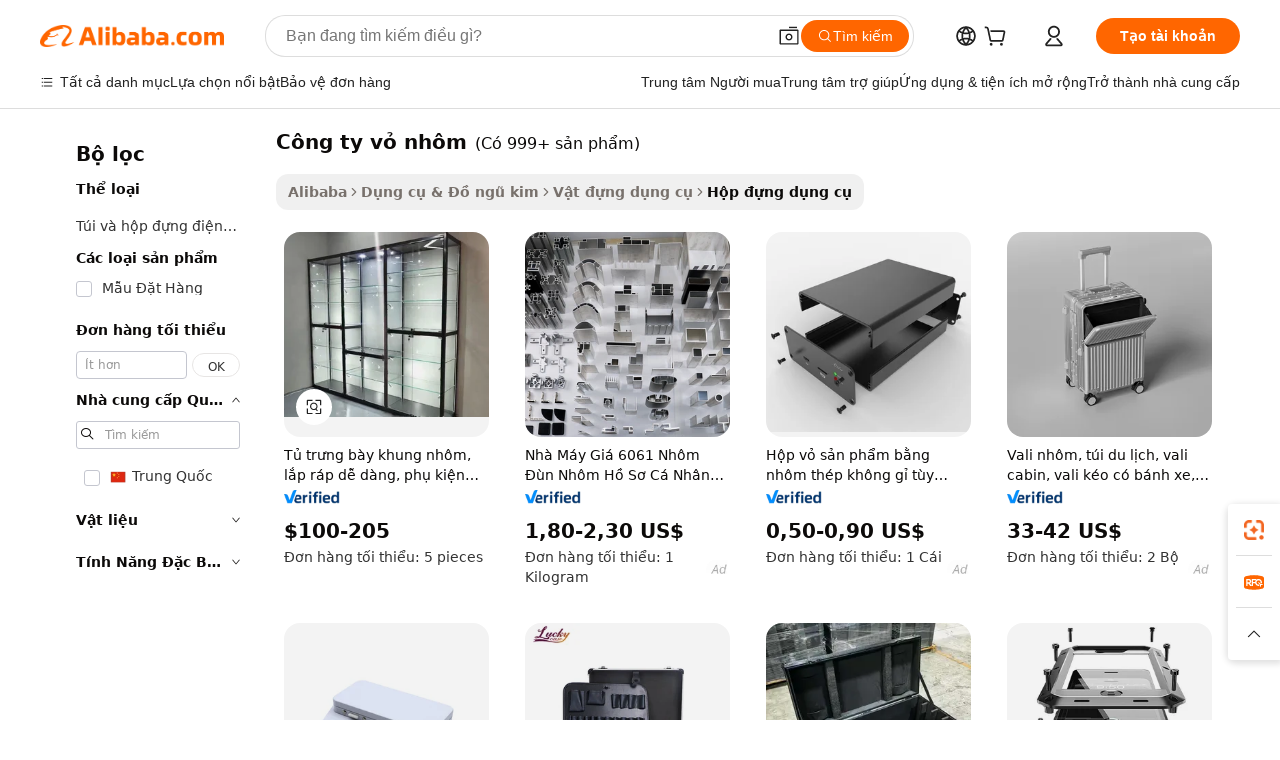

--- FILE ---
content_type: text/html;charset=UTF-8
request_url: https://vietnamese.alibaba.com/g/aluminum-case-company.html
body_size: 175851
content:

<!-- screen_content -->

    <!-- tangram:5410 begin-->
    <!-- tangram:529998 begin-->
    
<!DOCTYPE html>
<html lang="vi" dir="ltr">
  <head>
        <script>
      window.__BB = {
        scene: window.__bb_scene || 'traffic-free-goods'
      };
      window.__BB.BB_CWV_IGNORE = {
          lcp_element: ['#icbu-buyer-pc-top-banner'],
          lcp_url: [],
        };
      window._timing = {}
      window._timing.first_start = Date.now();
      window.needLoginInspiration = Boolean(false);
      // 变量用于标记页面首次可见时间
      let firstVisibleTime = null;
      if (typeof document.hidden !== 'undefined') {
        // 页面首次加载时直接统计
        if (!document.hidden) {
          firstVisibleTime = Date.now();
          window.__BB_timex = 1
        } else {
          // 页面不可见时监听 visibilitychange 事件
          document.addEventListener('visibilitychange', () => {
            if (!document.hidden) {
              firstVisibleTime = Date.now();
              window.__BB_timex = firstVisibleTime - window.performance.timing.navigationStart
              window.__BB.firstVisibleTime = window.__BB_timex
              console.log("Page became visible after "+ window.__BB_timex + " ms");
            }
          }, { once: true });  // 确保只触发一次
        }
      } else {
        console.warn('Page Visibility API is not supported in this browser.');
      }
    </script>
        <meta name="data-spm" content="a2700">
        <meta name="aplus-xplug" content="NONE">
        <meta name="aplus-icbu-disable-umid" content="1">
        <meta name="google-translate-customization" content="9de59014edaf3b99-22e1cf3b5ca21786-g00bb439a5e9e5f8f-f">
    <meta name="yandex-verification" content="25a76ba8e4443bb3" />
    <meta name="msvalidate.01" content="E3FBF0E89B724C30844BF17C59608E8F" />
    <meta name="viewport" content="width=device-width, initial-scale=1.0, maximum-scale=5.0, user-scalable=yes">
        <link rel="preconnect" href="https://s.alicdn.com/" crossorigin>
    <link rel="dns-prefetch" href="https://s.alicdn.com">
                        <link rel="preload" href="https://s.alicdn.com/@g/alilog/??aplus_plugin_icbufront/index.js,mlog/aplus_v2.js" as="script">
        <link rel="preload" href="https://s.alicdn.com/@img/imgextra/i2/O1CN0153JdbU26g4bILVOyC_!!6000000007690-2-tps-418-58.png" as="image">
        <script>
            window.__APLUS_ABRATE__ = {
        perf_group: 'base64cached',
        scene: "traffic-free-goods",
      };
    </script>
    <meta name="aplus-mmstat-timeout" content="15000">
        <meta content="text/html; charset=utf-8" http-equiv="Content-Type">
          <title>Chống thấm nước tùy chỉnh công ty vỏ nhôm Giá xuất xưởng - Alibaba.com</title>
      <meta name="keywords" content="inspection company,sticker company,now company shoes in bangladesh">
      <meta name="description" content="Các công cụ an toàn với công ty vỏ nhôm sành điệu trên Alibaba.com đi kèm với tay cầm thuận tiện để dễ dàng di chuyển. công ty vỏ nhôm này đi kèm với các khuyến mại.">
            <meta name="pagetiming-rate" content="9">
      <meta name="pagetiming-resource-rate" content="4">
                    <link rel="canonical" href="https://vietnamese.alibaba.com/g/aluminum-case-company.html">
                              <link rel="alternate" hreflang="fr" href="https://french.alibaba.com/g/aluminum-case-company.html">
                  <link rel="alternate" hreflang="de" href="https://german.alibaba.com/g/aluminum-case-company.html">
                  <link rel="alternate" hreflang="pt" href="https://portuguese.alibaba.com/g/aluminum-case-company.html">
                  <link rel="alternate" hreflang="it" href="https://italian.alibaba.com/g/aluminum-case-company.html">
                  <link rel="alternate" hreflang="es" href="https://spanish.alibaba.com/g/aluminum-case-company.html">
                  <link rel="alternate" hreflang="ru" href="https://russian.alibaba.com/g/aluminum-case-company.html">
                  <link rel="alternate" hreflang="ko" href="https://korean.alibaba.com/g/aluminum-case-company.html">
                  <link rel="alternate" hreflang="ar" href="https://arabic.alibaba.com/g/aluminum-case-company.html">
                  <link rel="alternate" hreflang="ja" href="https://japanese.alibaba.com/g/aluminum-case-company.html">
                  <link rel="alternate" hreflang="tr" href="https://turkish.alibaba.com/g/aluminum-case-company.html">
                  <link rel="alternate" hreflang="th" href="https://thai.alibaba.com/g/aluminum-case-company.html">
                  <link rel="alternate" hreflang="vi" href="https://vietnamese.alibaba.com/g/aluminum-case-company.html">
                  <link rel="alternate" hreflang="nl" href="https://dutch.alibaba.com/g/aluminum-case-company.html">
                  <link rel="alternate" hreflang="he" href="https://hebrew.alibaba.com/g/aluminum-case-company.html">
                  <link rel="alternate" hreflang="id" href="https://indonesian.alibaba.com/g/aluminum-case-company.html">
                  <link rel="alternate" hreflang="hi" href="https://hindi.alibaba.com/g/aluminum-case-company.html">
                  <link rel="alternate" hreflang="en" href="https://www.alibaba.com/showroom/aluminum-case-company.html">
                  <link rel="alternate" hreflang="zh" href="https://chinese.alibaba.com/g/aluminum-case-company.html">
                  <link rel="alternate" hreflang="x-default" href="https://www.alibaba.com/showroom/aluminum-case-company.html">
                                        <script>
      // Aplus 配置自动打点
      var queue = window.goldlog_queue || (window.goldlog_queue = []);
      var tags = ["button", "a", "div", "span", "i", "svg", "input", "li", "tr"];
      queue.push(
        {
          action: 'goldlog.appendMetaInfo',
          arguments: [
            'aplus-auto-exp',
            [
              {
                logkey: '/sc.ug_msite.new_product_exp',
                cssSelector: '[data-spm-exp]',
                props: ["data-spm-exp"],
              },
              {
                logkey: '/sc.ug_pc.seolist_product_exp',
                cssSelector: '.traffic-card-gallery',
                props: ["data-spm-exp"],
              }
            ]
          ]
        }
      )
      queue.push({
        action: 'goldlog.setMetaInfo',
        arguments: ['aplus-auto-clk', JSON.stringify(tags.map(tag =>({
          "logkey": "/sc.ug_msite.new_product_clk",
          tag,
          "filter": "data-spm-clk",
          "props": ["data-spm-clk"]
        })))],
      });
    </script>
  </head>
  <div id="icbu-header"><div id="the-new-header" data-version="4.4.0" data-tnh-auto-exp="tnh-expose" data-scenes="search-products" style="position: relative;background-color: #fff;border-bottom: 1px solid #ddd;box-sizing: border-box; font-family:Inter,SF Pro Text,Roboto,Helvetica Neue,Helvetica,Tahoma,Arial,PingFang SC,Microsoft YaHei;"><div style="display: flex;align-items:center;height: 72px;min-width: 1200px;max-width: 1580px;margin: 0 auto;padding: 0 40px;box-sizing: border-box;"><img style="height: 29px; width: 209px;" src="https://s.alicdn.com/@img/imgextra/i2/O1CN0153JdbU26g4bILVOyC_!!6000000007690-2-tps-418-58.png" alt="" /></div><div style="min-width: 1200px;max-width: 1580px;margin: 0 auto;overflow: hidden;font-size: 14px;display: flex;justify-content: space-between;padding: 0 40px;box-sizing: border-box;"><div style="display: flex; align-items: center; justify-content: space-between"><div style="position: relative; height: 36px; padding: 0 28px 0 20px">All categories</div><div style="position: relative; height: 36px; padding-right: 28px">Featured selections</div><div style="position: relative; height: 36px">Trade Assurance</div></div><div style="display: flex; align-items: center; justify-content: space-between"><div style="position: relative; height: 36px; padding-right: 28px">Buyer Central</div><div style="position: relative; height: 36px; padding-right: 28px">Help Center</div><div style="position: relative; height: 36px; padding-right: 28px">Get the app</div><div style="position: relative; height: 36px">Become a supplier</div></div></div></div></div></div>
  <body data-spm="7724857" style="min-height: calc(100vh + 1px)"><script 
id="beacon-aplus"   
src="//s.alicdn.com/@g/alilog/??aplus_plugin_icbufront/index.js,mlog/aplus_v2.js"
exparams="aplus=async&userid=&aplus&ali_beacon_id=&ali_apache_id=&ali_apache_track=&ali_apache_tracktmp=&eagleeye_traceid=2101c49d17656138650692133e10e1&ip=3%2e142%2e142%2e106&dmtrack_c={ali%5fresin%5ftrace%3dse%5frst%3dnull%7csp%5fviewtype%3dY%7cset%3d3%7cser%3d1007%7cpageId%3d3ad49f88ea0149378c6fcdd129b5b2db%7cm%5fpageid%3dnull%7cpvmi%3dd1634c61c21b4627afe397f3cd5451b2%7csek%5fsepd%3dc%25C3%25B4ng%2bty%2bv%25E1%25BB%258F%2bnh%25C3%25B4m%7csek%3daluminum%2bcase%2bcompany%7cse%5fpn%3d1%7cp4pid%3d75908d36%2db16e%2d41ee%2da3c1%2d03b25a53804e%7csclkid%3dnull%7cforecast%5fpost%5fcate%3dnull%7cseo%5fnew%5fuser%5fflag%3dfalse%7ccategoryId%3d100007491%7cseo%5fsearch%5fmodel%5fupgrade%5fv2%3d2025070801%7cseo%5fmodule%5fcard%5f20240624%3d202406242%7clong%5ftext%5fgoogle%5ftranslate%5fv2%3d2407142%7cseo%5fcontent%5ftd%5fbottom%5ftext%5fupdate%5fkey%3d2025070801%7cseo%5fsearch%5fmodel%5fupgrade%5fv3%3d2025072201%7cdamo%5falt%5freplace%3d2485818%7cseo%5fsearch%5fmodel%5fmulti%5fupgrade%5fv3%3d2025081101%7cwap%5fcross%3d2007659%7cwap%5fimg%5fsearch%3d2025111901%7cwap%5fcs%5faction%3d2005494%7cAPP%5fVisitor%5fActive%3d26700%7cseo%5fshowroom%5fgoods%5fmix%3d2005244%7cseo%5fdefault%5fcached%5flong%5ftext%5ffrom%5fnew%5fkeyword%5fstep%3d2024122502%7cshowroom%5fgeneral%5ftemplate%3d2005292%7cshowroom%5freview%3d20230308%7cwap%5fcs%5ftext%3dnull%7cstructured%5fdata%3d2025052702%7cseo%5fmulti%5fstyle%5ftext%5fupdate%3d2511182%7cpc%5fnew%5fheader%3dnull%7cseo%5fmeta%5fcate%5ftemplate%5fv1%3d2025042401%7cseo%5fmeta%5ftd%5fsearch%5fkeyword%5fstep%5fv1%3d2025040999%7cseo%5fshowroom%5fbiz%5fbabablog%3d1%7cshowroom%5fft%5flong%5ftext%5fbaks%3d80802%7cAPP%5fGrowing%5fBuyer%5fHigh%5fIntent%5fActive%3d25488%7cshowroom%5fpc%5fv2019%3d2104%7cAPP%5fProspecting%5fBuyer%3d26712%7ccache%5fcontrol%3dnull%7cAPP%5fChurned%5fCore%5fBuyer%3d25463%7cseo%5fdefault%5fcached%5flong%5ftext%5fstep%3d24110802%7camp%5flighthouse%5fscore%5fimage%3d19657%7cseo%5fft%5ftranslate%5fgemini%3d25012003%7cwap%5fnode%5fssr%3d2015725%7cdataphant%5fopen%3d27030%7clongtext%5fmulti%5fstyle%5fexpand%5frussian%3d2510142%7cseo%5flongtext%5fgoogle%5fdata%5fsection%3d25021702%7cindustry%5fpopular%5ffloor%3dnull%7cwap%5fad%5fgoods%5fproduct%5finterval%3dnull%7cseo%5fgoods%5fbootom%5fwholesale%5flink%3d2486162%7cseo%5fkeyword%5faatest%3d19%7cseo%5fmiddle%5fwholesale%5flink%3dnull%7cft%5flong%5ftext%5fenpand%5fstep2%3d121602%7cseo%5fft%5flongtext%5fexpand%5fstep3%3d25012102%7cseo%5fwap%5fheadercard%3d2006288%7cAPP%5fChurned%5fInactive%5fVisitor%3d25497%7cAPP%5fGrowing%5fBuyer%5fHigh%5fIntent%5fInactive%3d25484%7cseo%5fmeta%5ftd%5fmulti%5fkey%3d2025061801%7ctop%5frecommend%5f20250120%3d202501201%7clongtext%5fmulti%5fstyle%5fexpand%5ffrench%5fcopy%3d25091802%7clongtext%5fmulti%5fstyle%5fexpand%5ffrench%5fcopy%5fcopy%3d25092502%7cseo%5ffloor%5fexp%3dnull%7cseo%5fshowroom%5falgo%5flink%3d17764%7cseo%5fmeta%5ftd%5faib%5fgeneral%5fkey%3d2025091901%7ccountry%5findustry%3d202311033%7cshowroom%5fft%5flong%5ftext%5fenpand%5fstep1%3d101102%7cseo%5fshowroom%5fnorel%3dnull%7cplp%5fstyle%5f25%5fpc%3d202505222%7cseo%5fggs%5flayer%3d10011%7cquery%5fmutil%5flang%5ftranslate%3d2025060300%7cAPP%5fChurned%5fBuyer%3d25468%7cstream%5frender%5fperf%5fopt%3d2309181%7cwap%5fgoods%3d2007383%7cseo%5fshowroom%5fsimilar%5f20240614%3d202406142%7cchinese%5fopen%3d6307%7cquery%5fgpt%5ftranslate%3d20240820%7cad%5fproduct%5finterval%3dnull%7camp%5fto%5fpwa%3d2007359%7cplp%5faib%5fmulti%5fai%5fmeta%3d20250401%7cwap%5fsupplier%5fcontent%3dnull%7cpc%5ffree%5frefactoring%3d20220315%7csso%5foem%5ffloor%3d30031%7cAPP%5fGrowing%5fBuyer%5fInactive%3d25476%7cseo%5fpc%5fnew%5fview%5f20240807%3d202408072%7cseo%5fbottom%5ftext%5fentity%5fkey%5fcopy%3d2025062400%7cstream%5frender%3d433763%7cseo%5fmodule%5fcard%5f20240424%3d202404241%7cseo%5ftitle%5freplace%5f20191226%3d5841%7clongtext%5fmulti%5fstyle%5fexpand%3d25090802%7cgoogleweblight%3d6516%7clighthouse%5fbase64%3dnull%7cAPP%5fProspecting%5fBuyer%5fActive%3d26719%7cad%5fgoods%5fproduct%5finterval%3dnull%7cseo%5fbottom%5fdeep%5fextend%5fkw%5fkey%3d2025071101%7clongtext%5fmulti%5fstyle%5fexpand%5fturkish%3d25102801%7cilink%5fuv%3d20240911%7cwap%5flist%5fwakeup%3d2005832%7ctpp%5fcrosslink%5fpc%3d20205311%7cseo%5ftop%5fbooth%3d18501%7cAPP%5fGrowing%5fBuyer%5fLess%5fActive%3d25472%7cseo%5fsearch%5fmodel%5fupgrade%5frank%3d2025092401%7cgoodslayer%3d7977%7cft%5flong%5ftext%5ftranslate%5fexpand%5fstep1%3d24110802%7cseo%5fheaderstyle%5ftraffic%5fkey%5fv1%3d2025072100%7ccrosslink%5fswitch%3d2008141%7cp4p%5foutline%3d20240328%7cseo%5fmeta%5ftd%5faib%5fv2%5fkey%3d2025091801%7crts%5fmulti%3d2008404%7cAPP%5fVisitor%5fLess%5fActive%3d26698%7cplp%5fstyle%5f25%3d202505192%7ccdn%5fvm%3d2007368%7cwap%5fad%5fproduct%5finterval%3dnull%7cseo%5fsearch%5fmodel%5fmulti%5fupgrade%5frank%3d2025092401%7cpc%5fcard%5fshare%3d2025081201%7cAPP%5fGrowing%5fBuyer%5fHigh%5fIntent%5fLess%5fActive%3d25477%7cgoods%5ftitle%5fsubstitute%3d9617%7cwap%5fscreen%5fexp%3d2025081400%7creact%5fheader%5ftest%3d202502182%7cpc%5fcs%5fcolor%3dnull%7cshowroom%5fft%5flong%5ftext%5ftest%3d72502%7cone%5ftap%5flogin%5fABTest%3d202308153%7cseo%5fhyh%5fshow%5ftags%3d9867%7cplp%5fstructured%5fdata%3d2508182%7cguide%5fdelete%3d2008526%7cseo%5findustry%5ftemplate%3dnull%7cseo%5fmeta%5ftd%5fmulti%5fes%5fkey%3d2025073101%7cseo%5fshowroom%5fdata%5fmix%3d19888%7csso%5ftop%5franking%5ffloor%3d20031%7cseo%5ftd%5fdeep%5fupgrade%5fkey%5fv3%3d2025081101%7cwap%5fue%5fone%3d2025111401%7cshowroom%5fto%5frts%5flink%3d2008480%7ccountrysearch%5ftest%3dnull%7cchannel%5famp%5fto%5fpwa%3dnull%7cseo%5fmulti%5fstyles%5flong%5ftext%3d2503172%7cseo%5fmeta%5ftext%5fmutli%5fcate%5ftemplate%5fv1%3d2025080801%7cseo%5fdefault%5fcached%5fmutil%5flong%5ftext%5fstep%3d24110436%7cseo%5faction%5fpoint%5ftype%3d22823%7cseo%5faib%5ftd%5flaunch%5f20240828%5fcopy%3d202408282%7cseo%5fshowroom%5fwholesale%5flink%3d2486142%7cseo%5fperf%5fimprove%3d2023999%7cseo%5fwap%5flist%5fbounce%5f01%3d2063%7cseo%5fwap%5flist%5fbounce%5f02%3d2128%7cAPP%5fGrowing%5fBuyer%5fActive%3d25492%7cvideolayer%3dnull%7cvideo%5fplay%3dnull%7cAPP%5fChurned%5fMember%5fInactive%3d25501%7cseo%5fgoogle%5fnew%5fstruct%3d438326%7ctpp%5ftrace%3dseoKeyword%2dseoKeyword%5fv3%2dproduct%2dPRODUCT%5fFAIL}&pageid=038e8e6a2101e6ea1765613865&hn=ensearchweb033001230234%2erg%2dus%2deast%2eus44&asid=AQAAAAApIT1prMsOWAAAAAD2j/tTXmEx8g==&treq=&tres=" async>
</script>
            <style>body{background-color:white;}.no-scrollbar.il-sticky.il-top-0.il-max-h-\[100vh\].il-w-\[200px\].il-flex-shrink-0.il-flex-grow-0.il-overflow-y-scroll{background-color:#FFF;padding-left:12px}</style>
                    <!-- tangram:530006 begin-->
<!--  -->
 <style>
   @keyframes il-spin {
     to {
       transform: rotate(360deg);
     }
   }
   @keyframes il-pulse {
     50% {
       opacity: 0.5;
     }
   }
   .traffic-card-gallery {display: flex;position: relative;flex-direction: column;justify-content: flex-start;border-radius: 0.5rem;background-color: #fff;padding: 0.5rem 0.5rem 1rem;overflow: hidden;font-size: 0.75rem;line-height: 1rem;}
   .traffic-card-list {display: flex;position: relative;flex-direction: row;justify-content: flex-start;border-bottom-width: 1px;background-color: #fff;padding: 1rem;height: 292px;overflow: hidden;font-size: 0.75rem;line-height: 1rem;}
   .product-price {
     b {
       font-size: 22px;
     }
   }
   .skel-loading {
       animation: il-pulse 2s cubic-bezier(0.4, 0, 0.6, 1) infinite;background-color: hsl(60, 4.8%, 95.9%);
   }
 </style>
<div id="first-cached-card">
  <div style="box-sizing:border-box;display: flex;position: absolute;left: 0;right: 0;margin: 0 auto;z-index: 1;min-width: 1200px;max-width: 1580px;padding: 0.75rem 3.25rem 0;pointer-events: none;">
    <!--页面左侧区域-->
    <div style="width: 200px;padding-top: 1rem;padding-left:12px; background-color: #fff;border-radius: 0.25rem">
      <div class="skel-loading" style="height: 1.5rem;width: 50%;border-radius: 0.25rem;"></div>
      <div style="margin-top: 1rem;margin-bottom: 1rem;">
        <div class="skel-loading" style="height: 1rem;width: calc(100% * 5 / 6);"></div>
        <div
          class="skel-loading"
          style="margin-top: 1rem;height: 1rem;width: calc(100% * 8 / 12);"
        ></div>
        <div class="skel-loading" style="margin-top: 1rem;height: 1rem;width: 75%;"></div>
        <div
          class="skel-loading"
          style="margin-top: 1rem;height: 1rem;width: calc(100% * 7 / 12);"
        ></div>
      </div>
      <div class="skel-loading" style="height: 1.5rem;width: 50%;border-radius: 0.25rem;"></div>
      <div style="margin-top: 1rem;margin-bottom: 1rem;">
        <div class="skel-loading" style="height: 1rem;width: calc(100% * 5 / 6);"></div>
        <div
          class="skel-loading"
          style="margin-top: 1rem;height: 1rem;width: calc(100% * 8 / 12);"
        ></div>
        <div class="skel-loading" style="margin-top: 1rem;height: 1rem;width: 75%;"></div>
        <div
          class="skel-loading"
          style="margin-top: 1rem;height: 1rem;width: calc(100% * 7 / 12);"
        ></div>
      </div>
      <div class="skel-loading" style="height: 1.5rem;width: 50%;border-radius: 0.25rem;"></div>
      <div style="margin-top: 1rem;margin-bottom: 1rem;">
        <div class="skel-loading" style="height: 1rem;width: calc(100% * 5 / 6);"></div>
        <div
          class="skel-loading"
          style="margin-top: 1rem;height: 1rem;width: calc(100% * 8 / 12);"
        ></div>
        <div class="skel-loading" style="margin-top: 1rem;height: 1rem;width: 75%;"></div>
        <div
          class="skel-loading"
          style="margin-top: 1rem;height: 1rem;width: calc(100% * 7 / 12);"
        ></div>
      </div>
      <div class="skel-loading" style="height: 1.5rem;width: 50%;border-radius: 0.25rem;"></div>
      <div style="margin-top: 1rem;margin-bottom: 1rem;">
        <div class="skel-loading" style="height: 1rem;width: calc(100% * 5 / 6);"></div>
        <div
          class="skel-loading"
          style="margin-top: 1rem;height: 1rem;width: calc(100% * 8 / 12);"
        ></div>
        <div class="skel-loading" style="margin-top: 1rem;height: 1rem;width: 75%;"></div>
        <div
          class="skel-loading"
          style="margin-top: 1rem;height: 1rem;width: calc(100% * 7 / 12);"
        ></div>
      </div>
      <div class="skel-loading" style="height: 1.5rem;width: 50%;border-radius: 0.25rem;"></div>
      <div style="margin-top: 1rem;margin-bottom: 1rem;">
        <div class="skel-loading" style="height: 1rem;width: calc(100% * 5 / 6);"></div>
        <div
          class="skel-loading"
          style="margin-top: 1rem;height: 1rem;width: calc(100% * 8 / 12);"
        ></div>
        <div class="skel-loading" style="margin-top: 1rem;height: 1rem;width: 75%;"></div>
        <div
          class="skel-loading"
          style="margin-top: 1rem;height: 1rem;width: calc(100% * 7 / 12);"
        ></div>
      </div>
      <div class="skel-loading" style="height: 1.5rem;width: 50%;border-radius: 0.25rem;"></div>
      <div style="margin-top: 1rem;margin-bottom: 1rem;">
        <div class="skel-loading" style="height: 1rem;width: calc(100% * 5 / 6);"></div>
        <div
          class="skel-loading"
          style="margin-top: 1rem;height: 1rem;width: calc(100% * 8 / 12);"
        ></div>
        <div class="skel-loading" style="margin-top: 1rem;height: 1rem;width: 75%;"></div>
        <div
          class="skel-loading"
          style="margin-top: 1rem;height: 1rem;width: calc(100% * 7 / 12);"
        ></div>
      </div>
    </div>
    <!--页面主体区域-->
    <div style="flex: 1 1 0%; overflow: hidden;padding: 0.5rem 0.5rem 0.5rem 1.5rem">
      <div style="height: 1.25rem;margin-bottom: 1rem;"></div>
      <!-- keywords -->
      <div style="margin-bottom: 1rem;height: 1.75rem;font-weight: 700;font-size: 1.25rem;line-height: 1.75rem;"></div>
      <!-- longtext -->
            <div style="width: calc(25% - 0.9rem);pointer-events: auto">
        <div class="traffic-card-gallery">
          <!-- ProductImage -->
          <a href="//www.alibaba.com/product-detail/Aluminium-Frame-Store-Display-Showcase-Flat_1601030999814.html?from=SEO" target="_blank" style="position: relative;margin-bottom: 0.5rem;aspect-ratio: 1;overflow: hidden;border-radius: 0.5rem;">
            <div style="display: flex; overflow: hidden">
              <div style="position: relative;margin: 0;width: 100%;min-width: 0;flex-shrink: 0;flex-grow: 0;flex-basis: 100%;padding: 0;">
                <img style="position: relative; aspect-ratio: 1; width: 100%" src="[data-uri]" loading="eager" />
                <div style="position: absolute;left: 0;bottom: 0;right: 0;top: 0;background-color: #000;opacity: 0.05;"></div>
              </div>
            </div>
          </a>
          <div style="display: flex;flex: 1 1 0%;flex-direction: column;justify-content: space-between;">
            <div>
              <a class="skel-loading" style="margin-top: 0.5rem;display:inline-block;width:100%;height:1rem;" href="//www.alibaba.com/product-detail/Aluminium-Frame-Store-Display-Showcase-Flat_1601030999814.html" target="_blank"></a>
              <a class="skel-loading" style="margin-top: 0.125rem;display:inline-block;width:100%;height:1rem;" href="//www.alibaba.com/product-detail/Aluminium-Frame-Store-Display-Showcase-Flat_1601030999814.html" target="_blank"></a>
              <div class="skel-loading" style="margin-top: 0.25rem;height:1.625rem;width:75%"></div>
              <div class="skel-loading" style="margin-top: 0.5rem;height: 1rem;width:50%"></div>
              <div class="skel-loading" style="margin-top:0.25rem;height:1rem;width:25%"></div>
            </div>
          </div>

        </div>
      </div>

    </div>
  </div>
</div>
<!-- tangram:530006 end-->
            <style>
.component-left-filter-callback{display:flex;position:relative;margin-top:10px;height:1200px}.component-left-filter-callback img{width:200px}.component-left-filter-callback i{position:absolute;top:5%;left:50%}.related-search-wrapper{padding:.5rem;--tw-bg-opacity: 1;background-color:#fff;background-color:rgba(255,255,255,var(--tw-bg-opacity, 1));border-width:1px;border-color:var(--input)}.related-search-wrapper .related-search-box{margin:12px 16px}.related-search-wrapper .related-search-box .related-search-title{display:inline;float:start;color:#666;word-wrap:break-word;margin-right:12px;width:13%}.related-search-wrapper .related-search-box .related-search-content{display:flex;flex-wrap:wrap}.related-search-wrapper .related-search-box .related-search-content .related-search-link{margin-right:12px;width:23%;overflow:hidden;color:#666;text-overflow:ellipsis;white-space:nowrap}.product-title img{margin-right:.5rem;display:inline-block;height:1rem;vertical-align:sub}.product-price b{font-size:22px}.similar-icon{position:absolute;bottom:12px;z-index:2;right:12px}.rfq-card{display:inline-block;position:relative;box-sizing:border-box;margin-bottom:36px}.rfq-card .rfq-card-content{display:flex;position:relative;flex-direction:column;align-items:flex-start;background-size:cover;background-color:#fff;padding:12px;width:100%;height:100%}.rfq-card .rfq-card-content .rfq-card-icon{margin-top:50px}.rfq-card .rfq-card-content .rfq-card-icon img{width:45px}.rfq-card .rfq-card-content .rfq-card-top-title{margin-top:14px;color:#222;font-weight:400;font-size:16px}.rfq-card .rfq-card-content .rfq-card-title{margin-top:24px;color:#333;font-weight:800;font-size:20px}.rfq-card .rfq-card-content .rfq-card-input-box{margin-top:24px;width:100%}.rfq-card .rfq-card-content .rfq-card-input-box textarea{box-sizing:border-box;border:1px solid #ddd;border-radius:4px;background-color:#fff;padding:9px 12px;width:100%;height:88px;resize:none;color:#666;font-weight:400;font-size:13px;font-family:inherit}.rfq-card .rfq-card-content .rfq-card-button{margin-top:24px;border:1px solid #666;border-radius:16px;background-color:#fff;width:67%;color:#000;font-weight:700;font-size:14px;line-height:30px;text-align:center}[data-modulename^=ProductList-] div{contain-intrinsic-size:auto 500px}.traffic-card-gallery:hover{--tw-shadow: 0px 2px 6px 2px rgba(0,0,0,.12157);--tw-shadow-colored: 0px 2px 6px 2px var(--tw-shadow-color);box-shadow:0 0 #0000,0 0 #0000,0 2px 6px 2px #0000001f;box-shadow:var(--tw-ring-offset-shadow, 0 0 rgba(0,0,0,0)),var(--tw-ring-shadow, 0 0 rgba(0,0,0,0)),var(--tw-shadow);z-index:10}.traffic-card-gallery{position:relative;display:flex;flex-direction:column;justify-content:flex-start;overflow:hidden;border-radius:.75rem;--tw-bg-opacity: 1;background-color:#fff;background-color:rgba(255,255,255,var(--tw-bg-opacity, 1));padding:.5rem;font-size:.75rem;line-height:1rem}.traffic-card-list{position:relative;display:flex;height:292px;flex-direction:row;justify-content:flex-start;overflow:hidden;border-bottom-width:1px;--tw-bg-opacity: 1;background-color:#fff;background-color:rgba(255,255,255,var(--tw-bg-opacity, 1));padding:1rem;font-size:.75rem;line-height:1rem}.traffic-card-g-industry:hover{--tw-shadow: 0 0 10px rgba(0,0,0,.1);--tw-shadow-colored: 0 0 10px var(--tw-shadow-color);box-shadow:0 0 #0000,0 0 #0000,0 0 10px #0000001a;box-shadow:var(--tw-ring-offset-shadow, 0 0 rgba(0,0,0,0)),var(--tw-ring-shadow, 0 0 rgba(0,0,0,0)),var(--tw-shadow)}.traffic-card-g-industry{position:relative;border-radius:var(--radius);--tw-bg-opacity: 1;background-color:#fff;background-color:rgba(255,255,255,var(--tw-bg-opacity, 1));padding:1.25rem .75rem .75rem;font-size:.875rem;line-height:1.25rem}.module-filter-section-wrapper{max-height:none!important;overflow-x:hidden}*,:before,:after{--tw-border-spacing-x: 0;--tw-border-spacing-y: 0;--tw-translate-x: 0;--tw-translate-y: 0;--tw-rotate: 0;--tw-skew-x: 0;--tw-skew-y: 0;--tw-scale-x: 1;--tw-scale-y: 1;--tw-pan-x: ;--tw-pan-y: ;--tw-pinch-zoom: ;--tw-scroll-snap-strictness: proximity;--tw-gradient-from-position: ;--tw-gradient-via-position: ;--tw-gradient-to-position: ;--tw-ordinal: ;--tw-slashed-zero: ;--tw-numeric-figure: ;--tw-numeric-spacing: ;--tw-numeric-fraction: ;--tw-ring-inset: ;--tw-ring-offset-width: 0px;--tw-ring-offset-color: #fff;--tw-ring-color: rgba(59, 130, 246, .5);--tw-ring-offset-shadow: 0 0 rgba(0,0,0,0);--tw-ring-shadow: 0 0 rgba(0,0,0,0);--tw-shadow: 0 0 rgba(0,0,0,0);--tw-shadow-colored: 0 0 rgba(0,0,0,0);--tw-blur: ;--tw-brightness: ;--tw-contrast: ;--tw-grayscale: ;--tw-hue-rotate: ;--tw-invert: ;--tw-saturate: ;--tw-sepia: ;--tw-drop-shadow: ;--tw-backdrop-blur: ;--tw-backdrop-brightness: ;--tw-backdrop-contrast: ;--tw-backdrop-grayscale: ;--tw-backdrop-hue-rotate: ;--tw-backdrop-invert: ;--tw-backdrop-opacity: ;--tw-backdrop-saturate: ;--tw-backdrop-sepia: ;--tw-contain-size: ;--tw-contain-layout: ;--tw-contain-paint: ;--tw-contain-style: }::backdrop{--tw-border-spacing-x: 0;--tw-border-spacing-y: 0;--tw-translate-x: 0;--tw-translate-y: 0;--tw-rotate: 0;--tw-skew-x: 0;--tw-skew-y: 0;--tw-scale-x: 1;--tw-scale-y: 1;--tw-pan-x: ;--tw-pan-y: ;--tw-pinch-zoom: ;--tw-scroll-snap-strictness: proximity;--tw-gradient-from-position: ;--tw-gradient-via-position: ;--tw-gradient-to-position: ;--tw-ordinal: ;--tw-slashed-zero: ;--tw-numeric-figure: ;--tw-numeric-spacing: ;--tw-numeric-fraction: ;--tw-ring-inset: ;--tw-ring-offset-width: 0px;--tw-ring-offset-color: #fff;--tw-ring-color: rgba(59, 130, 246, .5);--tw-ring-offset-shadow: 0 0 rgba(0,0,0,0);--tw-ring-shadow: 0 0 rgba(0,0,0,0);--tw-shadow: 0 0 rgba(0,0,0,0);--tw-shadow-colored: 0 0 rgba(0,0,0,0);--tw-blur: ;--tw-brightness: ;--tw-contrast: ;--tw-grayscale: ;--tw-hue-rotate: ;--tw-invert: ;--tw-saturate: ;--tw-sepia: ;--tw-drop-shadow: ;--tw-backdrop-blur: ;--tw-backdrop-brightness: ;--tw-backdrop-contrast: ;--tw-backdrop-grayscale: ;--tw-backdrop-hue-rotate: ;--tw-backdrop-invert: ;--tw-backdrop-opacity: ;--tw-backdrop-saturate: ;--tw-backdrop-sepia: ;--tw-contain-size: ;--tw-contain-layout: ;--tw-contain-paint: ;--tw-contain-style: }*,:before,:after{box-sizing:border-box;border-width:0;border-style:solid;border-color:#e5e7eb}:before,:after{--tw-content: ""}html,:host{line-height:1.5;-webkit-text-size-adjust:100%;-moz-tab-size:4;-o-tab-size:4;tab-size:4;font-family:ui-sans-serif,system-ui,-apple-system,Segoe UI,Roboto,Ubuntu,Cantarell,Noto Sans,sans-serif,"Apple Color Emoji","Segoe UI Emoji",Segoe UI Symbol,"Noto Color Emoji";font-feature-settings:normal;font-variation-settings:normal;-webkit-tap-highlight-color:transparent}body{margin:0;line-height:inherit}hr{height:0;color:inherit;border-top-width:1px}abbr:where([title]){text-decoration:underline;-webkit-text-decoration:underline dotted;text-decoration:underline dotted}h1,h2,h3,h4,h5,h6{font-size:inherit;font-weight:inherit}a{color:inherit;text-decoration:inherit}b,strong{font-weight:bolder}code,kbd,samp,pre{font-family:ui-monospace,SFMono-Regular,Menlo,Monaco,Consolas,Liberation Mono,Courier New,monospace;font-feature-settings:normal;font-variation-settings:normal;font-size:1em}small{font-size:80%}sub,sup{font-size:75%;line-height:0;position:relative;vertical-align:baseline}sub{bottom:-.25em}sup{top:-.5em}table{text-indent:0;border-color:inherit;border-collapse:collapse}button,input,optgroup,select,textarea{font-family:inherit;font-feature-settings:inherit;font-variation-settings:inherit;font-size:100%;font-weight:inherit;line-height:inherit;letter-spacing:inherit;color:inherit;margin:0;padding:0}button,select{text-transform:none}button,input:where([type=button]),input:where([type=reset]),input:where([type=submit]){-webkit-appearance:button;background-color:transparent;background-image:none}:-moz-focusring{outline:auto}:-moz-ui-invalid{box-shadow:none}progress{vertical-align:baseline}::-webkit-inner-spin-button,::-webkit-outer-spin-button{height:auto}[type=search]{-webkit-appearance:textfield;outline-offset:-2px}::-webkit-search-decoration{-webkit-appearance:none}::-webkit-file-upload-button{-webkit-appearance:button;font:inherit}summary{display:list-item}blockquote,dl,dd,h1,h2,h3,h4,h5,h6,hr,figure,p,pre{margin:0}fieldset{margin:0;padding:0}legend{padding:0}ol,ul,menu{list-style:none;margin:0;padding:0}dialog{padding:0}textarea{resize:vertical}input::-moz-placeholder,textarea::-moz-placeholder{opacity:1;color:#9ca3af}input::placeholder,textarea::placeholder{opacity:1;color:#9ca3af}button,[role=button]{cursor:pointer}:disabled{cursor:default}img,svg,video,canvas,audio,iframe,embed,object{display:block;vertical-align:middle}img,video{max-width:100%;height:auto}[hidden]:where(:not([hidden=until-found])){display:none}:root{--background: hsl(0, 0%, 100%);--foreground: hsl(20, 14.3%, 4.1%);--card: hsl(0, 0%, 100%);--card-foreground: hsl(20, 14.3%, 4.1%);--popover: hsl(0, 0%, 100%);--popover-foreground: hsl(20, 14.3%, 4.1%);--primary: hsl(24, 100%, 50%);--primary-foreground: hsl(60, 9.1%, 97.8%);--secondary: hsl(60, 4.8%, 95.9%);--secondary-foreground: #333;--muted: hsl(60, 4.8%, 95.9%);--muted-foreground: hsl(25, 5.3%, 44.7%);--accent: hsl(60, 4.8%, 95.9%);--accent-foreground: hsl(24, 9.8%, 10%);--destructive: hsl(0, 84.2%, 60.2%);--destructive-foreground: hsl(60, 9.1%, 97.8%);--border: hsl(20, 5.9%, 90%);--input: hsl(20, 5.9%, 90%);--ring: hsl(24.6, 95%, 53.1%);--radius: 1rem}.dark{--background: hsl(20, 14.3%, 4.1%);--foreground: hsl(60, 9.1%, 97.8%);--card: hsl(20, 14.3%, 4.1%);--card-foreground: hsl(60, 9.1%, 97.8%);--popover: hsl(20, 14.3%, 4.1%);--popover-foreground: hsl(60, 9.1%, 97.8%);--primary: hsl(20.5, 90.2%, 48.2%);--primary-foreground: hsl(60, 9.1%, 97.8%);--secondary: hsl(12, 6.5%, 15.1%);--secondary-foreground: hsl(60, 9.1%, 97.8%);--muted: hsl(12, 6.5%, 15.1%);--muted-foreground: hsl(24, 5.4%, 63.9%);--accent: hsl(12, 6.5%, 15.1%);--accent-foreground: hsl(60, 9.1%, 97.8%);--destructive: hsl(0, 72.2%, 50.6%);--destructive-foreground: hsl(60, 9.1%, 97.8%);--border: hsl(12, 6.5%, 15.1%);--input: hsl(12, 6.5%, 15.1%);--ring: hsl(20.5, 90.2%, 48.2%)}*{border-color:#e7e5e4;border-color:var(--border)}body{background-color:#fff;background-color:var(--background);color:#0c0a09;color:var(--foreground)}.il-sr-only{position:absolute;width:1px;height:1px;padding:0;margin:-1px;overflow:hidden;clip:rect(0,0,0,0);white-space:nowrap;border-width:0}.il-invisible{visibility:hidden}.il-fixed{position:fixed}.il-absolute{position:absolute}.il-relative{position:relative}.il-sticky{position:sticky}.il-inset-0{inset:0}.il--bottom-12{bottom:-3rem}.il--top-12{top:-3rem}.il-bottom-0{bottom:0}.il-bottom-2{bottom:.5rem}.il-bottom-3{bottom:.75rem}.il-bottom-4{bottom:1rem}.il-end-0{right:0}.il-end-2{right:.5rem}.il-end-3{right:.75rem}.il-end-4{right:1rem}.il-left-0{left:0}.il-left-3{left:.75rem}.il-right-0{right:0}.il-right-2{right:.5rem}.il-right-3{right:.75rem}.il-start-0{left:0}.il-start-1\/2{left:50%}.il-start-2{left:.5rem}.il-start-3{left:.75rem}.il-start-\[50\%\]{left:50%}.il-top-0{top:0}.il-top-1\/2{top:50%}.il-top-16{top:4rem}.il-top-4{top:1rem}.il-top-\[50\%\]{top:50%}.il-z-10{z-index:10}.il-z-50{z-index:50}.il-z-\[9999\]{z-index:9999}.il-col-span-4{grid-column:span 4 / span 4}.il-m-0{margin:0}.il-m-3{margin:.75rem}.il-m-auto{margin:auto}.il-mx-auto{margin-left:auto;margin-right:auto}.il-my-3{margin-top:.75rem;margin-bottom:.75rem}.il-my-5{margin-top:1.25rem;margin-bottom:1.25rem}.il-my-auto{margin-top:auto;margin-bottom:auto}.\!il-mb-4{margin-bottom:1rem!important}.il--mt-4{margin-top:-1rem}.il-mb-0{margin-bottom:0}.il-mb-1{margin-bottom:.25rem}.il-mb-2{margin-bottom:.5rem}.il-mb-3{margin-bottom:.75rem}.il-mb-4{margin-bottom:1rem}.il-mb-5{margin-bottom:1.25rem}.il-mb-6{margin-bottom:1.5rem}.il-mb-8{margin-bottom:2rem}.il-mb-\[-0\.75rem\]{margin-bottom:-.75rem}.il-mb-\[0\.125rem\]{margin-bottom:.125rem}.il-me-1{margin-right:.25rem}.il-me-2{margin-right:.5rem}.il-me-3{margin-right:.75rem}.il-me-auto{margin-right:auto}.il-mr-1{margin-right:.25rem}.il-mr-2{margin-right:.5rem}.il-ms-1{margin-left:.25rem}.il-ms-4{margin-left:1rem}.il-ms-5{margin-left:1.25rem}.il-ms-8{margin-left:2rem}.il-ms-\[\.375rem\]{margin-left:.375rem}.il-ms-auto{margin-left:auto}.il-mt-0{margin-top:0}.il-mt-0\.5{margin-top:.125rem}.il-mt-1{margin-top:.25rem}.il-mt-2{margin-top:.5rem}.il-mt-3{margin-top:.75rem}.il-mt-4{margin-top:1rem}.il-mt-6{margin-top:1.5rem}.il-line-clamp-1{overflow:hidden;display:-webkit-box;-webkit-box-orient:vertical;-webkit-line-clamp:1}.il-line-clamp-2{overflow:hidden;display:-webkit-box;-webkit-box-orient:vertical;-webkit-line-clamp:2}.il-line-clamp-6{overflow:hidden;display:-webkit-box;-webkit-box-orient:vertical;-webkit-line-clamp:6}.il-inline-block{display:inline-block}.il-inline{display:inline}.il-flex{display:flex}.il-inline-flex{display:inline-flex}.il-grid{display:grid}.il-aspect-square{aspect-ratio:1 / 1}.il-size-5{width:1.25rem;height:1.25rem}.il-h-1{height:.25rem}.il-h-10{height:2.5rem}.il-h-11{height:2.75rem}.il-h-20{height:5rem}.il-h-24{height:6rem}.il-h-3\.5{height:.875rem}.il-h-4{height:1rem}.il-h-40{height:10rem}.il-h-6{height:1.5rem}.il-h-8{height:2rem}.il-h-9{height:2.25rem}.il-h-\[150px\]{height:150px}.il-h-\[152px\]{height:152px}.il-h-\[18\.25rem\]{height:18.25rem}.il-h-\[292px\]{height:292px}.il-h-\[600px\]{height:600px}.il-h-auto{height:auto}.il-h-fit{height:-moz-fit-content;height:fit-content}.il-h-full{height:100%}.il-h-screen{height:100vh}.il-max-h-\[100vh\]{max-height:100vh}.il-w-1\/2{width:50%}.il-w-10{width:2.5rem}.il-w-10\/12{width:83.333333%}.il-w-4{width:1rem}.il-w-6{width:1.5rem}.il-w-64{width:16rem}.il-w-7\/12{width:58.333333%}.il-w-72{width:18rem}.il-w-8{width:2rem}.il-w-8\/12{width:66.666667%}.il-w-9{width:2.25rem}.il-w-9\/12{width:75%}.il-w-\[200px\]{width:200px}.il-w-\[84px\]{width:84px}.il-w-fit{width:-moz-fit-content;width:fit-content}.il-w-full{width:100%}.il-w-screen{width:100vw}.il-min-w-0{min-width:0px}.il-min-w-3{min-width:.75rem}.il-min-w-\[1200px\]{min-width:1200px}.il-max-w-\[1000px\]{max-width:1000px}.il-max-w-\[1580px\]{max-width:1580px}.il-max-w-full{max-width:100%}.il-max-w-lg{max-width:32rem}.il-flex-1{flex:1 1 0%}.il-flex-shrink-0,.il-shrink-0{flex-shrink:0}.il-flex-grow-0,.il-grow-0{flex-grow:0}.il-basis-24{flex-basis:6rem}.il-basis-full{flex-basis:100%}.il-origin-\[--radix-tooltip-content-transform-origin\]{transform-origin:var(--radix-tooltip-content-transform-origin)}.il--translate-x-1\/2{--tw-translate-x: -50%;transform:translate(-50%,var(--tw-translate-y)) rotate(var(--tw-rotate)) skew(var(--tw-skew-x)) skewY(var(--tw-skew-y)) scaleX(var(--tw-scale-x)) scaleY(var(--tw-scale-y));transform:translate(var(--tw-translate-x),var(--tw-translate-y)) rotate(var(--tw-rotate)) skew(var(--tw-skew-x)) skewY(var(--tw-skew-y)) scaleX(var(--tw-scale-x)) scaleY(var(--tw-scale-y))}.il--translate-y-1\/2{--tw-translate-y: -50%;transform:translate(var(--tw-translate-x),-50%) rotate(var(--tw-rotate)) skew(var(--tw-skew-x)) skewY(var(--tw-skew-y)) scaleX(var(--tw-scale-x)) scaleY(var(--tw-scale-y));transform:translate(var(--tw-translate-x),var(--tw-translate-y)) rotate(var(--tw-rotate)) skew(var(--tw-skew-x)) skewY(var(--tw-skew-y)) scaleX(var(--tw-scale-x)) scaleY(var(--tw-scale-y))}.il-translate-x-\[-50\%\]{--tw-translate-x: -50%;transform:translate(-50%,var(--tw-translate-y)) rotate(var(--tw-rotate)) skew(var(--tw-skew-x)) skewY(var(--tw-skew-y)) scaleX(var(--tw-scale-x)) scaleY(var(--tw-scale-y));transform:translate(var(--tw-translate-x),var(--tw-translate-y)) rotate(var(--tw-rotate)) skew(var(--tw-skew-x)) skewY(var(--tw-skew-y)) scaleX(var(--tw-scale-x)) scaleY(var(--tw-scale-y))}.il-translate-y-\[-50\%\]{--tw-translate-y: -50%;transform:translate(var(--tw-translate-x),-50%) rotate(var(--tw-rotate)) skew(var(--tw-skew-x)) skewY(var(--tw-skew-y)) scaleX(var(--tw-scale-x)) scaleY(var(--tw-scale-y));transform:translate(var(--tw-translate-x),var(--tw-translate-y)) rotate(var(--tw-rotate)) skew(var(--tw-skew-x)) skewY(var(--tw-skew-y)) scaleX(var(--tw-scale-x)) scaleY(var(--tw-scale-y))}.il-rotate-90{--tw-rotate: 90deg;transform:translate(var(--tw-translate-x),var(--tw-translate-y)) rotate(90deg) skew(var(--tw-skew-x)) skewY(var(--tw-skew-y)) scaleX(var(--tw-scale-x)) scaleY(var(--tw-scale-y));transform:translate(var(--tw-translate-x),var(--tw-translate-y)) rotate(var(--tw-rotate)) skew(var(--tw-skew-x)) skewY(var(--tw-skew-y)) scaleX(var(--tw-scale-x)) scaleY(var(--tw-scale-y))}@keyframes il-pulse{50%{opacity:.5}}.il-animate-pulse{animation:il-pulse 2s cubic-bezier(.4,0,.6,1) infinite}@keyframes il-spin{to{transform:rotate(360deg)}}.il-animate-spin{animation:il-spin 1s linear infinite}.il-cursor-pointer{cursor:pointer}.il-list-disc{list-style-type:disc}.il-grid-cols-2{grid-template-columns:repeat(2,minmax(0,1fr))}.il-grid-cols-4{grid-template-columns:repeat(4,minmax(0,1fr))}.il-flex-row{flex-direction:row}.il-flex-col{flex-direction:column}.il-flex-col-reverse{flex-direction:column-reverse}.il-flex-wrap{flex-wrap:wrap}.il-flex-nowrap{flex-wrap:nowrap}.il-items-start{align-items:flex-start}.il-items-center{align-items:center}.il-items-baseline{align-items:baseline}.il-justify-start{justify-content:flex-start}.il-justify-end{justify-content:flex-end}.il-justify-center{justify-content:center}.il-justify-between{justify-content:space-between}.il-gap-1{gap:.25rem}.il-gap-1\.5{gap:.375rem}.il-gap-10{gap:2.5rem}.il-gap-2{gap:.5rem}.il-gap-3{gap:.75rem}.il-gap-4{gap:1rem}.il-gap-8{gap:2rem}.il-gap-\[\.0938rem\]{gap:.0938rem}.il-gap-\[\.375rem\]{gap:.375rem}.il-gap-\[0\.125rem\]{gap:.125rem}.\!il-gap-x-5{-moz-column-gap:1.25rem!important;column-gap:1.25rem!important}.\!il-gap-y-5{row-gap:1.25rem!important}.il-space-y-1\.5>:not([hidden])~:not([hidden]){--tw-space-y-reverse: 0;margin-top:calc(.375rem * (1 - var(--tw-space-y-reverse)));margin-top:.375rem;margin-top:calc(.375rem * calc(1 - var(--tw-space-y-reverse)));margin-bottom:0rem;margin-bottom:calc(.375rem * var(--tw-space-y-reverse))}.il-space-y-4>:not([hidden])~:not([hidden]){--tw-space-y-reverse: 0;margin-top:calc(1rem * (1 - var(--tw-space-y-reverse)));margin-top:1rem;margin-top:calc(1rem * calc(1 - var(--tw-space-y-reverse)));margin-bottom:0rem;margin-bottom:calc(1rem * var(--tw-space-y-reverse))}.il-overflow-hidden{overflow:hidden}.il-overflow-y-auto{overflow-y:auto}.il-overflow-y-scroll{overflow-y:scroll}.il-truncate{overflow:hidden;text-overflow:ellipsis;white-space:nowrap}.il-text-ellipsis{text-overflow:ellipsis}.il-whitespace-normal{white-space:normal}.il-whitespace-nowrap{white-space:nowrap}.il-break-normal{word-wrap:normal;word-break:normal}.il-break-words{word-wrap:break-word}.il-break-all{word-break:break-all}.il-rounded{border-radius:.25rem}.il-rounded-2xl{border-radius:1rem}.il-rounded-\[0\.5rem\]{border-radius:.5rem}.il-rounded-\[1\.25rem\]{border-radius:1.25rem}.il-rounded-full{border-radius:9999px}.il-rounded-lg{border-radius:1rem;border-radius:var(--radius)}.il-rounded-md{border-radius:calc(1rem - 2px);border-radius:calc(var(--radius) - 2px)}.il-rounded-sm{border-radius:calc(1rem - 4px);border-radius:calc(var(--radius) - 4px)}.il-rounded-xl{border-radius:.75rem}.il-border,.il-border-\[1px\]{border-width:1px}.il-border-b,.il-border-b-\[1px\]{border-bottom-width:1px}.il-border-solid{border-style:solid}.il-border-none{border-style:none}.il-border-\[\#222\]{--tw-border-opacity: 1;border-color:#222;border-color:rgba(34,34,34,var(--tw-border-opacity, 1))}.il-border-\[\#DDD\]{--tw-border-opacity: 1;border-color:#ddd;border-color:rgba(221,221,221,var(--tw-border-opacity, 1))}.il-border-foreground{border-color:#0c0a09;border-color:var(--foreground)}.il-border-input{border-color:#e7e5e4;border-color:var(--input)}.il-bg-\[\#F8F8F8\]{--tw-bg-opacity: 1;background-color:#f8f8f8;background-color:rgba(248,248,248,var(--tw-bg-opacity, 1))}.il-bg-\[\#d9d9d963\]{background-color:#d9d9d963}.il-bg-accent{background-color:#f5f5f4;background-color:var(--accent)}.il-bg-background{background-color:#fff;background-color:var(--background)}.il-bg-black{--tw-bg-opacity: 1;background-color:#000;background-color:rgba(0,0,0,var(--tw-bg-opacity, 1))}.il-bg-black\/80{background-color:#000c}.il-bg-destructive{background-color:#ef4444;background-color:var(--destructive)}.il-bg-gray-300{--tw-bg-opacity: 1;background-color:#d1d5db;background-color:rgba(209,213,219,var(--tw-bg-opacity, 1))}.il-bg-muted{background-color:#f5f5f4;background-color:var(--muted)}.il-bg-orange-500{--tw-bg-opacity: 1;background-color:#f97316;background-color:rgba(249,115,22,var(--tw-bg-opacity, 1))}.il-bg-popover{background-color:#fff;background-color:var(--popover)}.il-bg-primary{background-color:#f60;background-color:var(--primary)}.il-bg-secondary{background-color:#f5f5f4;background-color:var(--secondary)}.il-bg-transparent{background-color:transparent}.il-bg-white{--tw-bg-opacity: 1;background-color:#fff;background-color:rgba(255,255,255,var(--tw-bg-opacity, 1))}.il-bg-opacity-80{--tw-bg-opacity: .8}.il-bg-cover{background-size:cover}.il-bg-no-repeat{background-repeat:no-repeat}.il-fill-black{fill:#000}.il-object-cover{-o-object-fit:cover;object-fit:cover}.il-p-0{padding:0}.il-p-1{padding:.25rem}.il-p-2{padding:.5rem}.il-p-3{padding:.75rem}.il-p-4{padding:1rem}.il-p-5{padding:1.25rem}.il-p-6{padding:1.5rem}.il-px-2{padding-left:.5rem;padding-right:.5rem}.il-px-3{padding-left:.75rem;padding-right:.75rem}.il-py-0\.5{padding-top:.125rem;padding-bottom:.125rem}.il-py-1\.5{padding-top:.375rem;padding-bottom:.375rem}.il-py-10{padding-top:2.5rem;padding-bottom:2.5rem}.il-py-2{padding-top:.5rem;padding-bottom:.5rem}.il-py-3{padding-top:.75rem;padding-bottom:.75rem}.il-pb-0{padding-bottom:0}.il-pb-3{padding-bottom:.75rem}.il-pb-4{padding-bottom:1rem}.il-pb-8{padding-bottom:2rem}.il-pe-0{padding-right:0}.il-pe-2{padding-right:.5rem}.il-pe-3{padding-right:.75rem}.il-pe-4{padding-right:1rem}.il-pe-6{padding-right:1.5rem}.il-pe-8{padding-right:2rem}.il-pe-\[12px\]{padding-right:12px}.il-pe-\[3\.25rem\]{padding-right:3.25rem}.il-pl-4{padding-left:1rem}.il-ps-0{padding-left:0}.il-ps-2{padding-left:.5rem}.il-ps-3{padding-left:.75rem}.il-ps-4{padding-left:1rem}.il-ps-6{padding-left:1.5rem}.il-ps-8{padding-left:2rem}.il-ps-\[12px\]{padding-left:12px}.il-ps-\[3\.25rem\]{padding-left:3.25rem}.il-pt-10{padding-top:2.5rem}.il-pt-4{padding-top:1rem}.il-pt-5{padding-top:1.25rem}.il-pt-6{padding-top:1.5rem}.il-pt-7{padding-top:1.75rem}.il-text-center{text-align:center}.il-text-start{text-align:left}.il-text-2xl{font-size:1.5rem;line-height:2rem}.il-text-base{font-size:1rem;line-height:1.5rem}.il-text-lg{font-size:1.125rem;line-height:1.75rem}.il-text-sm{font-size:.875rem;line-height:1.25rem}.il-text-xl{font-size:1.25rem;line-height:1.75rem}.il-text-xs{font-size:.75rem;line-height:1rem}.il-font-\[600\]{font-weight:600}.il-font-bold{font-weight:700}.il-font-medium{font-weight:500}.il-font-normal{font-weight:400}.il-font-semibold{font-weight:600}.il-leading-3{line-height:.75rem}.il-leading-4{line-height:1rem}.il-leading-\[1\.43\]{line-height:1.43}.il-leading-\[18px\]{line-height:18px}.il-leading-\[26px\]{line-height:26px}.il-leading-none{line-height:1}.il-tracking-tight{letter-spacing:-.025em}.il-text-\[\#00820D\]{--tw-text-opacity: 1;color:#00820d;color:rgba(0,130,13,var(--tw-text-opacity, 1))}.il-text-\[\#222\]{--tw-text-opacity: 1;color:#222;color:rgba(34,34,34,var(--tw-text-opacity, 1))}.il-text-\[\#444\]{--tw-text-opacity: 1;color:#444;color:rgba(68,68,68,var(--tw-text-opacity, 1))}.il-text-\[\#4B1D1F\]{--tw-text-opacity: 1;color:#4b1d1f;color:rgba(75,29,31,var(--tw-text-opacity, 1))}.il-text-\[\#767676\]{--tw-text-opacity: 1;color:#767676;color:rgba(118,118,118,var(--tw-text-opacity, 1))}.il-text-\[\#D04A0A\]{--tw-text-opacity: 1;color:#d04a0a;color:rgba(208,74,10,var(--tw-text-opacity, 1))}.il-text-\[\#F7421E\]{--tw-text-opacity: 1;color:#f7421e;color:rgba(247,66,30,var(--tw-text-opacity, 1))}.il-text-\[\#FF6600\]{--tw-text-opacity: 1;color:#f60;color:rgba(255,102,0,var(--tw-text-opacity, 1))}.il-text-\[\#f7421e\]{--tw-text-opacity: 1;color:#f7421e;color:rgba(247,66,30,var(--tw-text-opacity, 1))}.il-text-destructive-foreground{color:#fafaf9;color:var(--destructive-foreground)}.il-text-foreground{color:#0c0a09;color:var(--foreground)}.il-text-muted-foreground{color:#78716c;color:var(--muted-foreground)}.il-text-popover-foreground{color:#0c0a09;color:var(--popover-foreground)}.il-text-primary{color:#f60;color:var(--primary)}.il-text-primary-foreground{color:#fafaf9;color:var(--primary-foreground)}.il-text-secondary-foreground{color:#333;color:var(--secondary-foreground)}.il-text-white{--tw-text-opacity: 1;color:#fff;color:rgba(255,255,255,var(--tw-text-opacity, 1))}.il-underline{text-decoration-line:underline}.il-line-through{text-decoration-line:line-through}.il-underline-offset-4{text-underline-offset:4px}.il-opacity-5{opacity:.05}.il-opacity-70{opacity:.7}.il-shadow-\[0_2px_6px_2px_rgba\(0\,0\,0\,0\.12\)\]{--tw-shadow: 0 2px 6px 2px rgba(0,0,0,.12);--tw-shadow-colored: 0 2px 6px 2px var(--tw-shadow-color);box-shadow:0 0 #0000,0 0 #0000,0 2px 6px 2px #0000001f;box-shadow:var(--tw-ring-offset-shadow, 0 0 rgba(0,0,0,0)),var(--tw-ring-shadow, 0 0 rgba(0,0,0,0)),var(--tw-shadow)}.il-shadow-cards{--tw-shadow: 0 0 10px rgba(0,0,0,.1);--tw-shadow-colored: 0 0 10px var(--tw-shadow-color);box-shadow:0 0 #0000,0 0 #0000,0 0 10px #0000001a;box-shadow:var(--tw-ring-offset-shadow, 0 0 rgba(0,0,0,0)),var(--tw-ring-shadow, 0 0 rgba(0,0,0,0)),var(--tw-shadow)}.il-shadow-lg{--tw-shadow: 0 10px 15px -3px rgba(0, 0, 0, .1), 0 4px 6px -4px rgba(0, 0, 0, .1);--tw-shadow-colored: 0 10px 15px -3px var(--tw-shadow-color), 0 4px 6px -4px var(--tw-shadow-color);box-shadow:0 0 #0000,0 0 #0000,0 10px 15px -3px #0000001a,0 4px 6px -4px #0000001a;box-shadow:var(--tw-ring-offset-shadow, 0 0 rgba(0,0,0,0)),var(--tw-ring-shadow, 0 0 rgba(0,0,0,0)),var(--tw-shadow)}.il-shadow-md{--tw-shadow: 0 4px 6px -1px rgba(0, 0, 0, .1), 0 2px 4px -2px rgba(0, 0, 0, .1);--tw-shadow-colored: 0 4px 6px -1px var(--tw-shadow-color), 0 2px 4px -2px var(--tw-shadow-color);box-shadow:0 0 #0000,0 0 #0000,0 4px 6px -1px #0000001a,0 2px 4px -2px #0000001a;box-shadow:var(--tw-ring-offset-shadow, 0 0 rgba(0,0,0,0)),var(--tw-ring-shadow, 0 0 rgba(0,0,0,0)),var(--tw-shadow)}.il-outline-none{outline:2px solid transparent;outline-offset:2px}.il-outline-1{outline-width:1px}.il-ring-offset-background{--tw-ring-offset-color: var(--background)}.il-transition-colors{transition-property:color,background-color,border-color,text-decoration-color,fill,stroke;transition-timing-function:cubic-bezier(.4,0,.2,1);transition-duration:.15s}.il-transition-opacity{transition-property:opacity;transition-timing-function:cubic-bezier(.4,0,.2,1);transition-duration:.15s}.il-transition-transform{transition-property:transform;transition-timing-function:cubic-bezier(.4,0,.2,1);transition-duration:.15s}.il-duration-200{transition-duration:.2s}.il-duration-300{transition-duration:.3s}.il-ease-in-out{transition-timing-function:cubic-bezier(.4,0,.2,1)}@keyframes enter{0%{opacity:1;opacity:var(--tw-enter-opacity, 1);transform:translateZ(0) scaleZ(1) rotate(0);transform:translate3d(var(--tw-enter-translate-x, 0),var(--tw-enter-translate-y, 0),0) scale3d(var(--tw-enter-scale, 1),var(--tw-enter-scale, 1),var(--tw-enter-scale, 1)) rotate(var(--tw-enter-rotate, 0))}}@keyframes exit{to{opacity:1;opacity:var(--tw-exit-opacity, 1);transform:translateZ(0) scaleZ(1) rotate(0);transform:translate3d(var(--tw-exit-translate-x, 0),var(--tw-exit-translate-y, 0),0) scale3d(var(--tw-exit-scale, 1),var(--tw-exit-scale, 1),var(--tw-exit-scale, 1)) rotate(var(--tw-exit-rotate, 0))}}.il-animate-in{animation-name:enter;animation-duration:.15s;--tw-enter-opacity: initial;--tw-enter-scale: initial;--tw-enter-rotate: initial;--tw-enter-translate-x: initial;--tw-enter-translate-y: initial}.il-fade-in-0{--tw-enter-opacity: 0}.il-zoom-in-95{--tw-enter-scale: .95}.il-duration-200{animation-duration:.2s}.il-duration-300{animation-duration:.3s}.il-ease-in-out{animation-timing-function:cubic-bezier(.4,0,.2,1)}.no-scrollbar::-webkit-scrollbar{display:none}.no-scrollbar{-ms-overflow-style:none;scrollbar-width:none}.longtext-style-inmodel h2{margin-bottom:.5rem;margin-top:1rem;font-size:1rem;line-height:1.5rem;font-weight:700}.first-of-type\:il-ms-4:first-of-type{margin-left:1rem}.hover\:il-bg-\[\#f4f4f4\]:hover{--tw-bg-opacity: 1;background-color:#f4f4f4;background-color:rgba(244,244,244,var(--tw-bg-opacity, 1))}.hover\:il-bg-accent:hover{background-color:#f5f5f4;background-color:var(--accent)}.hover\:il-text-accent-foreground:hover{color:#1c1917;color:var(--accent-foreground)}.hover\:il-text-foreground:hover{color:#0c0a09;color:var(--foreground)}.hover\:il-underline:hover{text-decoration-line:underline}.hover\:il-opacity-100:hover{opacity:1}.hover\:il-opacity-90:hover{opacity:.9}.focus\:il-outline-none:focus{outline:2px solid transparent;outline-offset:2px}.focus\:il-ring-2:focus{--tw-ring-offset-shadow: var(--tw-ring-inset) 0 0 0 var(--tw-ring-offset-width) var(--tw-ring-offset-color);--tw-ring-shadow: var(--tw-ring-inset) 0 0 0 calc(2px + var(--tw-ring-offset-width)) var(--tw-ring-color);box-shadow:var(--tw-ring-offset-shadow),var(--tw-ring-shadow),0 0 #0000;box-shadow:var(--tw-ring-offset-shadow),var(--tw-ring-shadow),var(--tw-shadow, 0 0 rgba(0,0,0,0))}.focus\:il-ring-ring:focus{--tw-ring-color: var(--ring)}.focus\:il-ring-offset-2:focus{--tw-ring-offset-width: 2px}.focus-visible\:il-outline-none:focus-visible{outline:2px solid transparent;outline-offset:2px}.focus-visible\:il-ring-2:focus-visible{--tw-ring-offset-shadow: var(--tw-ring-inset) 0 0 0 var(--tw-ring-offset-width) var(--tw-ring-offset-color);--tw-ring-shadow: var(--tw-ring-inset) 0 0 0 calc(2px + var(--tw-ring-offset-width)) var(--tw-ring-color);box-shadow:var(--tw-ring-offset-shadow),var(--tw-ring-shadow),0 0 #0000;box-shadow:var(--tw-ring-offset-shadow),var(--tw-ring-shadow),var(--tw-shadow, 0 0 rgba(0,0,0,0))}.focus-visible\:il-ring-ring:focus-visible{--tw-ring-color: var(--ring)}.focus-visible\:il-ring-offset-2:focus-visible{--tw-ring-offset-width: 2px}.active\:il-bg-primary:active{background-color:#f60;background-color:var(--primary)}.active\:il-bg-white:active{--tw-bg-opacity: 1;background-color:#fff;background-color:rgba(255,255,255,var(--tw-bg-opacity, 1))}.disabled\:il-pointer-events-none:disabled{pointer-events:none}.disabled\:il-opacity-10:disabled{opacity:.1}.il-group:hover .group-hover\:il-visible{visibility:visible}.il-group:hover .group-hover\:il-scale-110{--tw-scale-x: 1.1;--tw-scale-y: 1.1;transform:translate(var(--tw-translate-x),var(--tw-translate-y)) rotate(var(--tw-rotate)) skew(var(--tw-skew-x)) skewY(var(--tw-skew-y)) scaleX(1.1) scaleY(1.1);transform:translate(var(--tw-translate-x),var(--tw-translate-y)) rotate(var(--tw-rotate)) skew(var(--tw-skew-x)) skewY(var(--tw-skew-y)) scaleX(var(--tw-scale-x)) scaleY(var(--tw-scale-y))}.il-group:hover .group-hover\:il-underline{text-decoration-line:underline}.data-\[state\=open\]\:il-animate-in[data-state=open]{animation-name:enter;animation-duration:.15s;--tw-enter-opacity: initial;--tw-enter-scale: initial;--tw-enter-rotate: initial;--tw-enter-translate-x: initial;--tw-enter-translate-y: initial}.data-\[state\=closed\]\:il-animate-out[data-state=closed]{animation-name:exit;animation-duration:.15s;--tw-exit-opacity: initial;--tw-exit-scale: initial;--tw-exit-rotate: initial;--tw-exit-translate-x: initial;--tw-exit-translate-y: initial}.data-\[state\=closed\]\:il-fade-out-0[data-state=closed]{--tw-exit-opacity: 0}.data-\[state\=open\]\:il-fade-in-0[data-state=open]{--tw-enter-opacity: 0}.data-\[state\=closed\]\:il-zoom-out-95[data-state=closed]{--tw-exit-scale: .95}.data-\[state\=open\]\:il-zoom-in-95[data-state=open]{--tw-enter-scale: .95}.data-\[side\=bottom\]\:il-slide-in-from-top-2[data-side=bottom]{--tw-enter-translate-y: -.5rem}.data-\[side\=left\]\:il-slide-in-from-right-2[data-side=left]{--tw-enter-translate-x: .5rem}.data-\[side\=right\]\:il-slide-in-from-left-2[data-side=right]{--tw-enter-translate-x: -.5rem}.data-\[side\=top\]\:il-slide-in-from-bottom-2[data-side=top]{--tw-enter-translate-y: .5rem}@media (min-width: 640px){.sm\:il-flex-row{flex-direction:row}.sm\:il-justify-end{justify-content:flex-end}.sm\:il-gap-2\.5{gap:.625rem}.sm\:il-space-x-2>:not([hidden])~:not([hidden]){--tw-space-x-reverse: 0;margin-right:0rem;margin-right:calc(.5rem * var(--tw-space-x-reverse));margin-left:calc(.5rem * (1 - var(--tw-space-x-reverse)));margin-left:.5rem;margin-left:calc(.5rem * calc(1 - var(--tw-space-x-reverse)))}.sm\:il-rounded-lg{border-radius:1rem;border-radius:var(--radius)}.sm\:il-text-left{text-align:left}}.rtl\:il-translate-x-\[50\%\]:where([dir=rtl],[dir=rtl] *){--tw-translate-x: 50%;transform:translate(50%,var(--tw-translate-y)) rotate(var(--tw-rotate)) skew(var(--tw-skew-x)) skewY(var(--tw-skew-y)) scaleX(var(--tw-scale-x)) scaleY(var(--tw-scale-y));transform:translate(var(--tw-translate-x),var(--tw-translate-y)) rotate(var(--tw-rotate)) skew(var(--tw-skew-x)) skewY(var(--tw-skew-y)) scaleX(var(--tw-scale-x)) scaleY(var(--tw-scale-y))}.rtl\:il-scale-\[-1\]:where([dir=rtl],[dir=rtl] *){--tw-scale-x: -1;--tw-scale-y: -1;transform:translate(var(--tw-translate-x),var(--tw-translate-y)) rotate(var(--tw-rotate)) skew(var(--tw-skew-x)) skewY(var(--tw-skew-y)) scaleX(-1) scaleY(-1);transform:translate(var(--tw-translate-x),var(--tw-translate-y)) rotate(var(--tw-rotate)) skew(var(--tw-skew-x)) skewY(var(--tw-skew-y)) scaleX(var(--tw-scale-x)) scaleY(var(--tw-scale-y))}.rtl\:il-scale-x-\[-1\]:where([dir=rtl],[dir=rtl] *){--tw-scale-x: -1;transform:translate(var(--tw-translate-x),var(--tw-translate-y)) rotate(var(--tw-rotate)) skew(var(--tw-skew-x)) skewY(var(--tw-skew-y)) scaleX(-1) scaleY(var(--tw-scale-y));transform:translate(var(--tw-translate-x),var(--tw-translate-y)) rotate(var(--tw-rotate)) skew(var(--tw-skew-x)) skewY(var(--tw-skew-y)) scaleX(var(--tw-scale-x)) scaleY(var(--tw-scale-y))}.rtl\:il-flex-row-reverse:where([dir=rtl],[dir=rtl] *){flex-direction:row-reverse}.\[\&\>svg\]\:il-size-3\.5>svg{width:.875rem;height:.875rem}
</style>
            <style>
.tnh-message-content .tnh-messages-nodata .tnh-messages-nodata-info .img{width:100%;height:101px;margin-top:40px;margin-bottom:20px;background:url(https://s.alicdn.com/@img/imgextra/i4/O1CN01lnw1WK1bGeXDIoBnB_!!6000000003438-2-tps-399-303.png) no-repeat center center;background-size:133px 101px}#popup-root .functional-content .thirdpart-login .icon-facebook{background-image:url(https://s.alicdn.com/@img/imgextra/i1/O1CN01hUG9f21b67dGOuB2W_!!6000000003415-55-tps-40-40.svg)}#popup-root .functional-content .thirdpart-login .icon-google{background-image:url(https://s.alicdn.com/@img/imgextra/i1/O1CN01Qd3ZsM1C2aAxLHO2h_!!6000000000023-2-tps-120-120.png)}#popup-root .functional-content .thirdpart-login .icon-linkedin{background-image:url(https://s.alicdn.com/@img/imgextra/i1/O1CN01qVG1rv1lNCYkhep7t_!!6000000004806-55-tps-40-40.svg)}.tnh-logo{z-index:9999;display:flex;flex-shrink:0;width:209px;height:29px;background:url(https://s.alicdn.com/@img/imgextra/i2/O1CN0153JdbU26g4bILVOyC_!!6000000007690-2-tps-418-58.png) no-repeat 0 0;background-size:209px 29px;cursor:pointer}html[dir=rtl] .tnh-logo{background:url(https://s.alicdn.com/@img/imgextra/i2/O1CN0153JdbU26g4bILVOyC_!!6000000007690-2-tps-418-58.png) no-repeat 100% 0}.tnh-new-logo{width:185px;background:url(https://s.alicdn.com/@img/imgextra/i1/O1CN01e5zQ2S1cAWz26ivMo_!!6000000003560-2-tps-920-110.png) no-repeat 0 0;background-size:185px 22px;height:22px}html[dir=rtl] .tnh-new-logo{background:url(https://s.alicdn.com/@img/imgextra/i1/O1CN01e5zQ2S1cAWz26ivMo_!!6000000003560-2-tps-920-110.png) no-repeat 100% 0}.source-in-europe{display:flex;gap:32px;padding:0 10px}.source-in-europe .divider{flex-shrink:0;width:1px;background-color:#ddd}.source-in-europe .sie_info{flex-shrink:0;width:520px}.source-in-europe .sie_info .sie_info-logo{display:inline-block!important;height:28px}.source-in-europe .sie_info .sie_info-title{margin-top:24px;font-weight:700;font-size:20px;line-height:26px}.source-in-europe .sie_info .sie_info-description{margin-top:8px;font-size:14px;line-height:18px}.source-in-europe .sie_info .sie_info-sell-list{margin-top:24px;display:flex;flex-wrap:wrap;justify-content:space-between;gap:16px}.source-in-europe .sie_info .sie_info-sell-list-item{width:calc(50% - 8px);display:flex;align-items:center;padding:20px 16px;gap:12px;border-radius:12px;font-size:14px;line-height:18px;font-weight:600}.source-in-europe .sie_info .sie_info-sell-list-item img{width:28px;height:28px}.source-in-europe .sie_info .sie_info-btn{display:inline-block;min-width:240px;margin-top:24px;margin-bottom:30px;padding:13px 24px;background-color:#f60;opacity:.9;color:#fff!important;border-radius:99px;font-size:16px;font-weight:600;line-height:22px;-webkit-text-decoration:none;text-decoration:none;text-align:center;cursor:pointer;border:none}.source-in-europe .sie_info .sie_info-btn:hover{opacity:1}.source-in-europe .sie_cards{display:flex;flex-grow:1}.source-in-europe .sie_cards .sie_cards-product-list{display:flex;flex-grow:1;flex-wrap:wrap;justify-content:space-between;gap:32px 16px;max-height:376px;overflow:hidden}.source-in-europe .sie_cards .sie_cards-product-list.lt-14{justify-content:flex-start}.source-in-europe .sie_cards .sie_cards-product{width:110px;height:172px;display:flex;flex-direction:column;align-items:center;color:#222;box-sizing:border-box}.source-in-europe .sie_cards .sie_cards-product .img{display:flex;justify-content:center;align-items:center;position:relative;width:88px;height:88px;overflow:hidden;border-radius:88px}.source-in-europe .sie_cards .sie_cards-product .img img{width:88px;height:88px;-o-object-fit:cover;object-fit:cover}.source-in-europe .sie_cards .sie_cards-product .img:after{content:"";background-color:#0000001a;position:absolute;left:0;top:0;width:100%;height:100%}html[dir=rtl] .source-in-europe .sie_cards .sie_cards-product .img:after{left:auto;right:0}.source-in-europe .sie_cards .sie_cards-product .text{font-size:12px;line-height:16px;display:-webkit-box;overflow:hidden;text-overflow:ellipsis;-webkit-box-orient:vertical;-webkit-line-clamp:1}.source-in-europe .sie_cards .sie_cards-product .sie_cards-product-title{margin-top:12px;color:#222}.source-in-europe .sie_cards .sie_cards-product .sie_cards-product-sell,.source-in-europe .sie_cards .sie_cards-product .sie_cards-product-country-list{margin-top:4px;color:#767676}.source-in-europe .sie_cards .sie_cards-product .sie_cards-product-country-list{display:flex;gap:8px}.source-in-europe .sie_cards .sie_cards-product .sie_cards-product-country-list.one-country{gap:4px}.source-in-europe .sie_cards .sie_cards-product .sie_cards-product-country-list img{width:18px;height:13px}.source-in-europe.source-in-europe-europages .sie_info-btn{background-color:#7faf0d}.source-in-europe.source-in-europe-europages .sie_info-sell-list-item{background-color:#f2f7e7}.source-in-europe.source-in-europe-europages .sie_card{background:#7faf0d0d}.source-in-europe.source-in-europe-wlw .sie_info-btn{background-color:#0060df}.source-in-europe.source-in-europe-wlw .sie_info-sell-list-item{background-color:#f1f5fc}.source-in-europe.source-in-europe-wlw .sie_card{background:#0060df0d}.tnh-sub-title{padding-left:12px;margin-left:13px;position:relative;color:#222;-webkit-text-decoration:none;text-decoration:none;white-space:nowrap;font-weight:600;font-size:20px;line-height:29px}html[dir=rtl] .tnh-sub-title{padding-left:0;padding-right:12px;margin-left:0;margin-right:13px}.tnh-sub-title:active{-webkit-text-decoration:none;text-decoration:none}.tnh-sub-title:before{content:"";height:24px;width:1px;position:absolute;display:inline-block;background-color:#222;left:0;top:50%;transform:translateY(-50%)}html[dir=rtl] .tnh-sub-title:before{left:auto;right:0}.popup-content{margin:auto;background:#fff;width:50%;padding:5px;border:1px solid #d7d7d7}[role=tooltip].popup-content{width:200px;box-shadow:0 0 3px #00000029;border-radius:5px}.popup-overlay{background:#00000080}[data-popup=tooltip].popup-overlay{background:transparent}.popup-arrow{filter:drop-shadow(0 -3px 3px rgba(0,0,0,.16));color:#fff;stroke-width:2px;stroke:#d7d7d7;stroke-dasharray:30px;stroke-dashoffset:-54px;inset:0}.tnh-badge{position:relative}.tnh-badge i{position:absolute;top:-8px;left:50%;height:16px;padding:0 6px;border-radius:8px;background-color:#e52828;color:#fff;font-style:normal;font-size:12px;line-height:16px}html[dir=rtl] .tnh-badge i{left:auto;right:50%}.tnh-badge-nf i{position:relative;top:auto;left:auto;height:16px;padding:0 8px;border-radius:8px;background-color:#e52828;color:#fff;font-style:normal;font-size:12px;line-height:16px}html[dir=rtl] .tnh-badge-nf i{left:auto;right:auto}.tnh-button{display:block;flex-shrink:0;height:36px;padding:0 24px;outline:none;border-radius:9999px;background-color:#f60;color:#fff!important;text-align:center;font-weight:600;font-size:14px;line-height:36px;cursor:pointer}.tnh-button:active{-webkit-text-decoration:none;text-decoration:none;transform:scale(.9)}.tnh-button:hover{background-color:#d04a0a}@keyframes circle-360-ltr{0%{transform:rotate(0)}to{transform:rotate(360deg)}}@keyframes circle-360-rtl{0%{transform:rotate(0)}to{transform:rotate(-360deg)}}.circle-360{animation:circle-360-ltr infinite 1s linear;-webkit-animation:circle-360-ltr infinite 1s linear}html[dir=rtl] .circle-360{animation:circle-360-rtl infinite 1s linear;-webkit-animation:circle-360-rtl infinite 1s linear}.tnh-loading{display:flex;align-items:center;justify-content:center;width:100%}.tnh-loading .tnh-icon{color:#ddd;font-size:40px}#the-new-header.tnh-fixed{position:fixed;top:0;left:0;border-bottom:1px solid #ddd;background-color:#fff!important}html[dir=rtl] #the-new-header.tnh-fixed{left:auto;right:0}.tnh-overlay{position:fixed;top:0;left:0;width:100%;height:100vh}html[dir=rtl] .tnh-overlay{left:auto;right:0}.tnh-icon{display:inline-block;width:1em;height:1em;margin-right:6px;overflow:hidden;vertical-align:-.15em;fill:currentColor}html[dir=rtl] .tnh-icon{margin-right:0;margin-left:6px}.tnh-hide{display:none}.tnh-more{color:#222!important;-webkit-text-decoration:underline!important;text-decoration:underline!important}#the-new-header.tnh-dark{background-color:transparent;color:#fff}#the-new-header.tnh-dark a:link,#the-new-header.tnh-dark a:visited,#the-new-header.tnh-dark a:hover,#the-new-header.tnh-dark a:active,#the-new-header.tnh-dark .tnh-sign-in{color:#fff}#the-new-header.tnh-dark .functional-content a{color:#222}#the-new-header.tnh-dark .tnh-logo{background:url(https://s.alicdn.com/@img/imgextra/i2/O1CN01kNCWs61cTlUC9Pjmu_!!6000000003602-2-tps-418-58.png) no-repeat 0 0;background-size:209px 29px}#the-new-header.tnh-dark .tnh-new-logo{background:url(https://s.alicdn.com/@img/imgextra/i4/O1CN011ZJg9l24hKaeQlVNh_!!6000000007422-2-tps-1380-165.png) no-repeat 0 0;background-size:auto 22px}#the-new-header.tnh-dark .tnh-sub-title{color:#fff}#the-new-header.tnh-dark .tnh-sub-title:before{content:"";height:24px;width:1px;position:absolute;display:inline-block;background-color:#fff;left:0;top:50%;transform:translateY(-50%)}html[dir=rtl] #the-new-header.tnh-dark .tnh-sub-title:before{left:auto;right:0}#the-new-header.tnh-white,#the-new-header.tnh-white-overlay{background-color:#fff;color:#222}#the-new-header.tnh-white a:link,#the-new-header.tnh-white-overlay a:link,#the-new-header.tnh-white a:visited,#the-new-header.tnh-white-overlay a:visited,#the-new-header.tnh-white a:hover,#the-new-header.tnh-white-overlay a:hover,#the-new-header.tnh-white a:active,#the-new-header.tnh-white-overlay a:active,#the-new-header.tnh-white .tnh-sign-in,#the-new-header.tnh-white-overlay .tnh-sign-in{color:#222}#the-new-header.tnh-white .tnh-logo,#the-new-header.tnh-white-overlay .tnh-logo{background:url(https://s.alicdn.com/@img/imgextra/i2/O1CN0153JdbU26g4bILVOyC_!!6000000007690-2-tps-418-58.png) no-repeat 0 0;background-size:209px 29px}#the-new-header.tnh-white .tnh-new-logo,#the-new-header.tnh-white-overlay .tnh-new-logo{background:url(https://s.alicdn.com/@img/imgextra/i1/O1CN01e5zQ2S1cAWz26ivMo_!!6000000003560-2-tps-920-110.png) no-repeat 0 0;background-size:auto 22px}#the-new-header.tnh-white .tnh-sub-title,#the-new-header.tnh-white-overlay .tnh-sub-title{color:#222}#the-new-header.tnh-white{border-bottom:1px solid #ddd;background-color:#fff!important}#the-new-header.tnh-no-border{border:none}@keyframes color-change-to-fff{0%{background:transparent}to{background:#fff}}#the-new-header.tnh-white-overlay{animation:color-change-to-fff .1s cubic-bezier(.65,0,.35,1);-webkit-animation:color-change-to-fff .1s cubic-bezier(.65,0,.35,1)}.ta-content .ta-card{display:flex;align-items:center;justify-content:flex-start;width:49%;height:120px;margin-bottom:20px;padding:20px;border-radius:16px;background-color:#f7f7f7}.ta-content .ta-card .img{width:70px;height:70px;background-size:70px 70px}.ta-content .ta-card .text{display:flex;align-items:center;justify-content:space-between;width:calc(100% - 76px);margin-left:16px;font-size:20px;line-height:26px}html[dir=rtl] .ta-content .ta-card .text{margin-left:0;margin-right:16px}.ta-content .ta-card .text h3{max-width:200px;margin-right:8px;text-align:left;font-weight:600;font-size:14px}html[dir=rtl] .ta-content .ta-card .text h3{margin-right:0;margin-left:8px;text-align:right}.ta-content .ta-card .text .tnh-icon{flex-shrink:0;font-size:24px}.ta-content .ta-card .text .tnh-icon.rtl{transform:scaleX(-1)}.ta-content{display:flex;justify-content:space-between}.ta-content .info{width:50%;margin:40px 40px 40px 134px}html[dir=rtl] .ta-content .info{margin:40px 134px 40px 40px}.ta-content .info h3{display:block;margin:20px 0 28px;font-weight:600;font-size:32px;line-height:40px}.ta-content .info .img{width:212px;height:32px}.ta-content .info .tnh-button{display:block;width:180px;color:#fff}.ta-content .cards{display:flex;flex-shrink:0;flex-wrap:wrap;justify-content:space-between;width:716px}.help-center-content{display:flex;justify-content:center;gap:40px}.help-center-content .hc-item{display:flex;flex-direction:column;align-items:center;justify-content:center;width:280px;height:144px;border:1px solid #ddd;font-size:14px}.help-center-content .hc-item .tnh-icon{margin-bottom:14px;font-size:40px;line-height:40px}.help-center-content .help-center-links{min-width:250px;margin-left:40px;padding-left:40px;border-left:1px solid #ddd}html[dir=rtl] .help-center-content .help-center-links{margin-left:0;margin-right:40px;padding-left:0;padding-right:40px;border-left:none;border-right:1px solid #ddd}.help-center-content .help-center-links a{display:block;padding:12px 14px;outline:none;color:#222;-webkit-text-decoration:none;text-decoration:none;font-size:14px}.help-center-content .help-center-links a:hover{-webkit-text-decoration:underline!important;text-decoration:underline!important}.get-the-app-content-tnh{display:flex;justify-content:center;flex:0 0 auto}.get-the-app-content-tnh .info-tnh .title-tnh{font-weight:700;font-size:20px;margin-bottom:20px}.get-the-app-content-tnh .info-tnh .content-wrapper{display:flex;justify-content:center}.get-the-app-content-tnh .info-tnh .content-tnh{margin-right:40px;width:300px;font-size:16px}html[dir=rtl] .get-the-app-content-tnh .info-tnh .content-tnh{margin-right:0;margin-left:40px}.get-the-app-content-tnh .info-tnh a{-webkit-text-decoration:underline!important;text-decoration:underline!important}.get-the-app-content-tnh .download{display:flex}.get-the-app-content-tnh .download .store{display:flex;flex-direction:column;margin-right:40px}html[dir=rtl] .get-the-app-content-tnh .download .store{margin-right:0;margin-left:40px}.get-the-app-content-tnh .download .store a{margin-bottom:20px}.get-the-app-content-tnh .download .store a img{height:44px}.get-the-app-content-tnh .download .qr img{height:120px}.get-the-app-content-tnh-wrapper{display:flex;justify-content:center;align-items:start;height:100%}.get-the-app-content-tnh-divider{width:1px;height:100%;background-color:#ddd;margin:0 67px;flex:0 0 auto}.tnh-alibaba-lens-install-btn{background-color:#f60;height:48px;border-radius:65px;padding:0 24px;margin-left:71px;color:#fff;flex:0 0 auto;display:flex;align-items:center;border:none;cursor:pointer;font-size:16px;font-weight:600;line-height:22px}html[dir=rtl] .tnh-alibaba-lens-install-btn{margin-left:0;margin-right:71px}.tnh-alibaba-lens-install-btn img{width:24px;height:24px}.tnh-alibaba-lens-install-btn span{margin-left:8px}html[dir=rtl] .tnh-alibaba-lens-install-btn span{margin-left:0;margin-right:8px}.tnh-alibaba-lens-info{display:flex;margin-bottom:20px;font-size:16px}.tnh-alibaba-lens-info div{width:400px}.tnh-alibaba-lens-title{color:#222;font-family:Inter;font-size:20px;font-weight:700;line-height:26px;margin-bottom:20px}.tnh-alibaba-lens-extra{-webkit-text-decoration:underline!important;text-decoration:underline!important;font-size:16px;font-style:normal;font-weight:400;line-height:22px}.featured-content{display:flex;justify-content:center;gap:40px}.featured-content .card-links{min-width:250px;margin-left:40px;padding-left:40px;border-left:1px solid #ddd}html[dir=rtl] .featured-content .card-links{margin-left:0;margin-right:40px;padding-left:0;padding-right:40px;border-left:none;border-right:1px solid #ddd}.featured-content .card-links a{display:block;padding:14px;outline:none;-webkit-text-decoration:none;text-decoration:none;font-size:14px}.featured-content .card-links a:hover{-webkit-text-decoration:underline!important;text-decoration:underline!important}.featured-content .featured-item{display:flex;flex-direction:column;align-items:center;justify-content:center;width:280px;height:144px;border:1px solid #ddd;color:#222;font-size:14px}.featured-content .featured-item .tnh-icon{margin-bottom:14px;font-size:40px;line-height:40px}.buyer-central-content{display:flex;justify-content:space-between;gap:30px;margin:auto 20px;font-size:14px}.buyer-central-content .bcc-item{width:20%}.buyer-central-content .bcc-item .bcc-item-title,.buyer-central-content .bcc-item .bcc-item-child{margin-bottom:18px}.buyer-central-content .bcc-item .bcc-item-title{font-weight:600}.buyer-central-content .bcc-item .bcc-item-child a:hover{-webkit-text-decoration:underline!important;text-decoration:underline!important}.become-supplier-content{display:flex;justify-content:center;gap:40px}.become-supplier-content a{display:flex;flex-direction:column;align-items:center;justify-content:center;width:280px;height:144px;padding:0 20px;border:1px solid #ddd;font-size:14px}.become-supplier-content a .tnh-icon{margin-bottom:14px;font-size:40px;line-height:40px}.become-supplier-content a .become-supplier-content-desc{height:44px;text-align:center}@keyframes sub-header-title-hover{0%{transform:scaleX(.4);-webkit-transform:scaleX(.4)}to{transform:scaleX(1);-webkit-transform:scaleX(1)}}.sub-header{min-width:1200px;max-width:1580px;height:36px;margin:0 auto;overflow:hidden;font-size:14px}.sub-header .sub-header-top{position:absolute;bottom:0;z-index:2;width:100%;min-width:1200px;max-width:1600px;height:36px;margin:0 auto;background-color:transparent}.sub-header .sub-header-default{display:flex;justify-content:space-between;width:100%;height:40px;padding:0 40px}.sub-header .sub-header-default .sub-header-main,.sub-header .sub-header-default .sub-header-sub{display:flex;align-items:center;justify-content:space-between;gap:28px}.sub-header .sub-header-default .sub-header-main .sh-current-item .animated-tab-content,.sub-header .sub-header-default .sub-header-sub .sh-current-item .animated-tab-content{top:108px;opacity:1;visibility:visible}.sub-header .sub-header-default .sub-header-main .sh-current-item .animated-tab-content img,.sub-header .sub-header-default .sub-header-sub .sh-current-item .animated-tab-content img{display:inline}.sub-header .sub-header-default .sub-header-main .sh-current-item .animated-tab-content .item-img,.sub-header .sub-header-default .sub-header-sub .sh-current-item .animated-tab-content .item-img{display:block}.sub-header .sub-header-default .sub-header-main .sh-current-item .tab-title:after,.sub-header .sub-header-default .sub-header-sub .sh-current-item .tab-title:after{position:absolute;bottom:1px;display:block;width:100%;height:2px;border-bottom:2px solid #222!important;content:" ";animation:sub-header-title-hover .3s cubic-bezier(.6,0,.4,1) both;-webkit-animation:sub-header-title-hover .3s cubic-bezier(.6,0,.4,1) both}.sub-header .sub-header-default .sub-header-main .sh-current-item .tab-title-click:hover,.sub-header .sub-header-default .sub-header-sub .sh-current-item .tab-title-click:hover{-webkit-text-decoration:underline;text-decoration:underline}.sub-header .sub-header-default .sub-header-main .sh-current-item .tab-title-click:after,.sub-header .sub-header-default .sub-header-sub .sh-current-item .tab-title-click:after{display:none}.sub-header .sub-header-default .sub-header-main>div,.sub-header .sub-header-default .sub-header-sub>div{display:flex;align-items:center;margin-top:-2px;cursor:pointer}.sub-header .sub-header-default .sub-header-main>div:last-child,.sub-header .sub-header-default .sub-header-sub>div:last-child{padding-right:0}html[dir=rtl] .sub-header .sub-header-default .sub-header-main>div:last-child,html[dir=rtl] .sub-header .sub-header-default .sub-header-sub>div:last-child{padding-right:0;padding-left:0}.sub-header .sub-header-default .sub-header-main>div:last-child.sh-current-item:after,.sub-header .sub-header-default .sub-header-sub>div:last-child.sh-current-item:after{width:100%}.sub-header .sub-header-default .sub-header-main>div .tab-title,.sub-header .sub-header-default .sub-header-sub>div .tab-title{position:relative;height:36px}.sub-header .sub-header-default .sub-header-main>div .animated-tab-content,.sub-header .sub-header-default .sub-header-sub>div .animated-tab-content{position:absolute;top:108px;left:0;width:100%;overflow:hidden;border-top:1px solid #ddd;background-color:#fff;opacity:0;visibility:hidden}html[dir=rtl] .sub-header .sub-header-default .sub-header-main>div .animated-tab-content,html[dir=rtl] .sub-header .sub-header-default .sub-header-sub>div .animated-tab-content{left:auto;right:0}.sub-header .sub-header-default .sub-header-main>div .animated-tab-content img,.sub-header .sub-header-default .sub-header-sub>div .animated-tab-content img{display:none}.sub-header .sub-header-default .sub-header-main>div .animated-tab-content .item-img,.sub-header .sub-header-default .sub-header-sub>div .animated-tab-content .item-img{display:none}.sub-header .sub-header-default .sub-header-main>div .tab-content,.sub-header .sub-header-default .sub-header-sub>div .tab-content{display:flex;justify-content:flex-start;width:100%;min-width:1200px;max-height:calc(100vh - 220px)}.sub-header .sub-header-default .sub-header-main>div .tab-content .animated-tab-content-children,.sub-header .sub-header-default .sub-header-sub>div .tab-content .animated-tab-content-children{width:100%;min-width:1200px;max-width:1600px;margin:40px auto;padding:0 40px;opacity:0}.sub-header .sub-header-default .sub-header-main>div .tab-content .animated-tab-content-children-no-animation,.sub-header .sub-header-default .sub-header-sub>div .tab-content .animated-tab-content-children-no-animation{opacity:1}.sub-header .sub-header-props{height:36px}.sub-header .sub-header-props-hide{position:relative;height:0;padding:0 40px}.sub-header .rounded{border-radius:8px}.tnh-logo{z-index:9999;display:flex;flex-shrink:0;width:209px;height:29px;background:url(https://s.alicdn.com/@img/imgextra/i2/O1CN0153JdbU26g4bILVOyC_!!6000000007690-2-tps-418-58.png) no-repeat 0 0;background-size:209px 29px;cursor:pointer}html[dir=rtl] .tnh-logo{background:url(https://s.alicdn.com/@img/imgextra/i2/O1CN0153JdbU26g4bILVOyC_!!6000000007690-2-tps-418-58.png) no-repeat 100% 0}.tnh-new-logo{width:185px;background:url(https://s.alicdn.com/@img/imgextra/i1/O1CN01e5zQ2S1cAWz26ivMo_!!6000000003560-2-tps-920-110.png) no-repeat 0 0;background-size:185px 22px;height:22px}html[dir=rtl] .tnh-new-logo{background:url(https://s.alicdn.com/@img/imgextra/i1/O1CN01e5zQ2S1cAWz26ivMo_!!6000000003560-2-tps-920-110.png) no-repeat 100% 0}#popup-root .functional-content{width:360px;max-height:calc(100vh - 40px);padding:20px;border-radius:12px;background-color:#fff;box-shadow:0 6px 12px 4px #00000014;-webkit-box-shadow:0 6px 12px 4px rgba(0,0,0,.08)}#popup-root .functional-content a{outline:none}#popup-root .functional-content a:link,#popup-root .functional-content a:visited,#popup-root .functional-content a:hover,#popup-root .functional-content a:active{color:#222;-webkit-text-decoration:none;text-decoration:none}#popup-root .functional-content ul{padding:0;list-style:none}#popup-root .functional-content h3{font-weight:600;font-size:14px;line-height:18px;color:#222}#popup-root .functional-content .css-jrh21l-control{outline:none!important;border-color:#ccc;box-shadow:none}#popup-root .functional-content .css-jrh21l-control .css-15lsz6c-indicatorContainer{color:#ccc}#popup-root .functional-content .thirdpart-login{display:flex;justify-content:space-between;width:245px;margin:0 auto 20px}#popup-root .functional-content .thirdpart-login a{border-radius:8px}#popup-root .functional-content .thirdpart-login .icon-facebook{background-image:url(https://s.alicdn.com/@img/imgextra/i1/O1CN01hUG9f21b67dGOuB2W_!!6000000003415-55-tps-40-40.svg)}#popup-root .functional-content .thirdpart-login .icon-google{background-image:url(https://s.alicdn.com/@img/imgextra/i1/O1CN01Qd3ZsM1C2aAxLHO2h_!!6000000000023-2-tps-120-120.png)}#popup-root .functional-content .thirdpart-login .icon-linkedin{background-image:url(https://s.alicdn.com/@img/imgextra/i1/O1CN01qVG1rv1lNCYkhep7t_!!6000000004806-55-tps-40-40.svg)}#popup-root .functional-content .login-with{width:100%;text-align:center;margin-bottom:16px}#popup-root .functional-content .login-tips{font-size:12px;margin-bottom:20px;color:#767676}#popup-root .functional-content .login-tips a{outline:none;color:#767676!important;-webkit-text-decoration:underline!important;text-decoration:underline!important}#popup-root .functional-content .tnh-button{outline:none!important;color:#fff}#popup-root .functional-content .login-links>div{border-top:1px solid #ddd}#popup-root .functional-content .login-links>div ul{margin:8px 0;list-style:none}#popup-root .functional-content .login-links>div a{display:flex;align-items:center;min-height:40px;-webkit-text-decoration:none;text-decoration:none;font-size:14px;color:#222}#popup-root .functional-content .login-links>div a:hover{margin:0 -20px;padding:0 20px;background-color:#f4f4f4;font-weight:600}.tnh-languages{position:relative;display:flex}.tnh-languages .current{display:flex;align-items:center}.tnh-languages .current>div{margin-right:4px}html[dir=rtl] .tnh-languages .current>div{margin-right:0;margin-left:4px}.tnh-languages .current .tnh-icon{font-size:24px}.tnh-languages .current .tnh-icon:last-child{margin-right:0}html[dir=rtl] .tnh-languages .current .tnh-icon:last-child{margin-right:0;margin-left:0}.tnh-languages-overlay{font-size:14px}.tnh-languages-overlay .tnh-l-o-title{margin-bottom:8px;font-weight:600;font-size:14px;line-height:18px}.tnh-languages-overlay .tnh-l-o-select{width:100%;margin:8px 0 16px}.tnh-languages-overlay .select-item{background-color:#fff4ed}.tnh-languages-overlay .tnh-l-o-control{display:flex;justify-content:center}.tnh-languages-overlay .tnh-l-o-control .tnh-button{width:100%}.tnh-cart-content{max-height:600px;overflow-y:scroll}.tnh-cart-content .tnh-cart-item h3{overflow:hidden;text-overflow:ellipsis;white-space:nowrap}.tnh-cart-content .tnh-cart-item h3 a:hover{-webkit-text-decoration:underline!important;text-decoration:underline!important}.cart-popup-content{padding:0!important}.cart-popup-content .cart-logged-popup-arrow{transform:translate(-20px)}html[dir=rtl] .cart-popup-content .cart-logged-popup-arrow{transform:translate(20px)}.tnh-ma-content .tnh-ma-content-title{display:flex;align-items:center;margin-bottom:20px}.tnh-ma-content .tnh-ma-content-title h3{margin:0 12px 0 0;overflow:hidden;text-overflow:ellipsis;white-space:nowrap}html[dir=rtl] .tnh-ma-content .tnh-ma-content-title h3{margin:0 0 0 12px}.tnh-ma-content .tnh-ma-content-title img{height:16px}.ma-portrait-waiting{margin-left:12px}html[dir=rtl] .ma-portrait-waiting{margin-left:0;margin-right:12px}.tnh-message-content .tnh-messages-buyer .tnh-messages-list{display:flex;flex-direction:column}.tnh-message-content .tnh-messages-buyer .tnh-messages-list .tnh-message-unread-item{display:flex;align-items:center;justify-content:space-between;padding:16px 0;color:#222}.tnh-message-content .tnh-messages-buyer .tnh-messages-list .tnh-message-unread-item:last-child{margin-bottom:20px}.tnh-message-content .tnh-messages-buyer .tnh-messages-list .tnh-message-unread-item .img{width:48px;height:48px;margin-right:12px;overflow:hidden;border:1px solid #ddd;border-radius:100%}html[dir=rtl] .tnh-message-content .tnh-messages-buyer .tnh-messages-list .tnh-message-unread-item .img{margin-right:0;margin-left:12px}.tnh-message-content .tnh-messages-buyer .tnh-messages-list .tnh-message-unread-item .img img{width:48px;height:48px;-o-object-fit:cover;object-fit:cover}.tnh-message-content .tnh-messages-buyer .tnh-messages-list .tnh-message-unread-item .user-info{display:flex;flex-direction:column}.tnh-message-content .tnh-messages-buyer .tnh-messages-list .tnh-message-unread-item .user-info strong{margin-bottom:6px;font-weight:600;font-size:14px}.tnh-message-content .tnh-messages-buyer .tnh-messages-list .tnh-message-unread-item .user-info span{width:220px;margin-right:12px;overflow:hidden;text-overflow:ellipsis;white-space:nowrap;font-size:12px}html[dir=rtl] .tnh-message-content .tnh-messages-buyer .tnh-messages-list .tnh-message-unread-item .user-info span{margin-right:0;margin-left:12px}.tnh-message-content .tnh-messages-unread-content{margin:20px 0;text-align:center;font-size:14px}.tnh-message-content .tnh-messages-unread-hascookie{display:flex;flex-direction:column;margin:20px 0 16px;text-align:center;font-size:14px}.tnh-message-content .tnh-messages-unread-hascookie strong{margin-bottom:20px}.tnh-message-content .tnh-messages-nodata .tnh-messages-nodata-info{display:flex;flex-direction:column;text-align:center}.tnh-message-content .tnh-messages-nodata .tnh-messages-nodata-info .img{width:100%;height:101px;margin-top:40px;margin-bottom:20px;background:url(https://s.alicdn.com/@img/imgextra/i4/O1CN01lnw1WK1bGeXDIoBnB_!!6000000003438-2-tps-399-303.png) no-repeat center center;background-size:133px 101px}.tnh-message-content .tnh-messages-nodata .tnh-messages-nodata-info span{margin-bottom:40px}.tnh-order-content .tnh-order-buyer,.tnh-order-content .tnh-order-seller{display:flex;flex-direction:column;margin-bottom:20px;font-size:14px}.tnh-order-content .tnh-order-buyer h3,.tnh-order-content .tnh-order-seller h3{margin-bottom:16px;font-size:14px;line-height:18px}.tnh-order-content .tnh-order-buyer a,.tnh-order-content .tnh-order-seller a{padding:11px 0;color:#222!important}.tnh-order-content .tnh-order-buyer a:hover,.tnh-order-content .tnh-order-seller a:hover{-webkit-text-decoration:underline!important;text-decoration:underline!important}.tnh-order-content .tnh-order-buyer a span,.tnh-order-content .tnh-order-seller a span{margin-right:4px}html[dir=rtl] .tnh-order-content .tnh-order-buyer a span,html[dir=rtl] .tnh-order-content .tnh-order-seller a span{margin-right:0;margin-left:4px}.tnh-order-content .tnh-order-seller,.tnh-order-content .tnh-order-ta{padding-top:20px;border-top:1px solid #ddd}.tnh-order-content .tnh-order-seller:first-child,.tnh-order-content .tnh-order-ta:first-child{border-top:0;padding-top:0}.tnh-order-content .tnh-order-ta .img{margin-bottom:12px}.tnh-order-content .tnh-order-ta .img img{width:186px;height:28px;-o-object-fit:cover;object-fit:cover}.tnh-order-content .tnh-order-ta .ta-info{margin-bottom:16px;font-size:14px;line-height:18px}.tnh-order-content .tnh-order-ta .ta-info a{margin-left:4px;-webkit-text-decoration:underline!important;text-decoration:underline!important}html[dir=rtl] .tnh-order-content .tnh-order-ta .ta-info a{margin-left:0;margin-right:4px}.tnh-order-content .tnh-order-nodata .ta-info .ta-logo{margin:24px 0 16px}.tnh-order-content .tnh-order-nodata .ta-info .ta-logo img{height:28px}.tnh-order-content .tnh-order-nodata .ta-info h3{margin-bottom:24px;font-size:20px}.tnh-order-content .tnh-order-nodata .ta-card{display:flex;align-items:center;justify-content:flex-start;margin-bottom:20px;color:#222}.tnh-order-content .tnh-order-nodata .ta-card:hover{-webkit-text-decoration:underline!important;text-decoration:underline!important}.tnh-order-content .tnh-order-nodata .ta-card .img{width:36px;height:36px;margin-right:8px;background-size:36px 36px!important}html[dir=rtl] .tnh-order-content .tnh-order-nodata .ta-card .img{margin-right:0;margin-left:8px}.tnh-order-content .tnh-order-nodata .ta-card .text{display:flex;align-items:center;justify-content:space-between}.tnh-order-content .tnh-order-nodata .ta-card .text h3{margin:0;font-weight:600;font-size:14px}.tnh-order-content .tnh-order-nodata .ta-card .text .tnh-icon{display:none}.tnh-order-content .tnh-order-nodata .tnh-more{display:block;margin-bottom:24px}.tnh-login{display:flex;flex-grow:2;flex-shrink:1;align-items:center;justify-content:space-between}.tnh-login .tnh-sign-in,.tnh-login .tnh-sign-up{flex-grow:1}.tnh-login .tnh-sign-in{display:flex;align-items:center;justify-content:center;margin-right:28px;color:#222}html[dir=rtl] .tnh-login .tnh-sign-in{margin-right:0;margin-left:28px}.tnh-login .tnh-sign-in:hover{-webkit-text-decoration:underline!important;text-decoration:underline!important}.tnh-login .tnh-sign-up{min-width:120px;color:#fff}.tnh-login .tnh-icon{font-size:24px}.tnh-loggedin{display:flex;align-items:center;gap:28px}.tnh-loggedin .tnh-icon{margin-right:0;font-size:24px}html[dir=rtl] .tnh-loggedin .tnh-icon{margin-right:0;margin-left:0}.tnh-loggedin .user-portrait{width:36px;height:36px;border-radius:36px}.sign-in-content{max-height:calc(100vh - 20px);margin:-20px;padding:20px;overflow-y:scroll}.sign-in-content-title,.sign-in-content-button{margin-bottom:20px}.ma-content{border-radius:12px 5px 12px 12px!important}html[dir=rtl] .ma-content{border-radius:5px 12px 12px!important}.tnh-ship-to{position:relative;display:flex;justify-content:center}.tnh-ship-to .ship-to-tips{position:absolute;border-radius:16px;width:400px;background:#222;padding:16px;color:#fff;top:50px;z-index:9999;box-shadow:0 4px 12px #0003;cursor:auto}.tnh-ship-to .ship-to-tips:before{content:"";width:0;height:0;border-left:8px solid transparent;border-right:8px solid transparent;border-bottom:8px solid #222;position:absolute;top:-8px;left:50%;margin-left:-8px}html[dir=rtl] .tnh-ship-to .ship-to-tips:before{left:auto;right:50%;margin-left:0;margin-right:-8px}.tnh-ship-to .ship-to-tips .ship-to-tips-container{display:flex;flex-direction:column}.tnh-ship-to .ship-to-tips .ship-to-tips-container .ship-to-tips-title-container{display:flex;justify-content:space-between}.tnh-ship-to .ship-to-tips .ship-to-tips-container .ship-to-tips-title-container>img{width:24px;height:24px;cursor:pointer;margin-left:8px}html[dir=rtl] .tnh-ship-to .ship-to-tips .ship-to-tips-container .ship-to-tips-title-container>img{margin-left:0;margin-right:8px}.tnh-ship-to .ship-to-tips .ship-to-tips-container .ship-to-tips-title-container .ship-to-tips-title{color:#fff;font-size:14px;font-weight:600;line-height:18px}.tnh-ship-to .ship-to-tips .ship-to-tips-container .ship-to-tips-desc{color:#fff;font-size:14px;font-weight:400;line-height:18px;padding-right:32px}html[dir=rtl] .tnh-ship-to .ship-to-tips .ship-to-tips-container .ship-to-tips-desc{padding-right:0;padding-left:32px}.tnh-ship-to .ship-to-tips .ship-to-tips-container .ship-to-tips-actions{margin-top:12px;display:flex;align-items:center}.tnh-ship-to .ship-to-tips .ship-to-tips-container .ship-to-tips-actions .ship-to-action{margin-left:8px;padding:4px 8px;border-radius:50px;font-size:12px;line-height:16px;font-weight:600;cursor:pointer}html[dir=rtl] .tnh-ship-to .ship-to-tips .ship-to-tips-container .ship-to-tips-actions .ship-to-action{margin-left:0;margin-right:8px}.tnh-ship-to .ship-to-tips .ship-to-tips-container .ship-to-tips-actions .ship-to-action:first-child{margin-left:0}html[dir=rtl] .tnh-ship-to .ship-to-tips .ship-to-tips-container .ship-to-tips-actions .ship-to-action:first-child{margin-left:0;margin-right:0}.tnh-ship-to .ship-to-tips .ship-to-tips-container .ship-to-tips-actions .ship-to-action.primary{background-color:#fff;color:#222}.tnh-ship-to .ship-to-tips .ship-to-tips-container .ship-to-tips-actions .ship-to-action.secondary{color:#fff}.tnh-ship-to .tnh-current-country{display:flex;flex-direction:column}.tnh-ship-to .tnh-current-country .deliver-span{font-size:12px;font-weight:400;line-height:16px}.tnh-ship-to .tnh-country-flag{min-width:23px;display:flex;align-items:center}.tnh-ship-to .tnh-country-flag img{height:14px;margin-right:4px}html[dir=rtl] .tnh-ship-to .tnh-country-flag img{margin-right:0;margin-left:4px}.tnh-ship-to .tnh-country-flag>span{font-size:14px;font-weight:600}.tnh-ship-to-content{width:382px!important;padding:0!important}.tnh-ship-to-content .crated-header-ship-to{border-radius:12px}.tnh-smart-assistant{display:flex}.tnh-smart-assistant>img{height:36px}.tnh-no-scenes{position:absolute;top:0;left:0;z-index:9999;width:100%;height:108px;background-color:#00000080;color:#fff;text-align:center;font-size:30px;line-height:108px}html[dir=rtl] .tnh-no-scenes{left:auto;right:0}body{line-height:inherit;margin:0}.the-new-header-wrapper{min-height:109px}.the-new-header{position:relative;width:100%;font-size:14px;font-family:Inter,SF Pro Text,Roboto,Helvetica Neue,Helvetica,Tahoma,Arial,PingFang SC,Microsoft YaHei;line-height:18px}.the-new-header *,.the-new-header :after,.the-new-header :before{box-sizing:border-box}.the-new-header ul,.the-new-header li{margin:0;padding:0;list-style:none}.the-new-header a{text-decoration:inherit}.the-new-header .header-content{min-width:1200px;max-width:1580px;margin:0 auto;padding:0 40px;font-size:14px}.the-new-header .header-content .tnh-main{display:flex;align-items:center;justify-content:space-between;height:72px}.the-new-header .header-content .tnh-main .tnh-logo-content{display:flex}.the-new-header .header-content .tnh-main .tnh-searchbar{flex-grow:1;flex-shrink:1;margin:0 40px}.the-new-header .header-content .tnh-main .functional{display:flex;flex-shrink:0;align-items:center;gap:28px}.the-new-header .header-content .tnh-main .functional>div{cursor:pointer}@media (max-width: 1440){.the-new-header .header-content .main .tnh-searchbar{margin:0 28px!important}}@media (max-width: 1280px){.hide-item{display:none}.the-new-header .header-content .main .tnh-searchbar{margin:0 24px!important}.tnh-languages{width:auto!important}.sub-header .sub-header-main>div:last-child,.sub-header .sub-header-sub>div:last-child{padding-right:0!important}html[dir=rtl] .sub-header .sub-header-main>div:last-child,html[dir=rtl] .sub-header .sub-header-sub>div:last-child{padding-right:0!important;padding-left:0!important}.functional .tnh-login .tnh-sign-in{margin-right:24px!important}html[dir=rtl] .functional .tnh-login .tnh-sign-in{margin-right:0!important;margin-left:24px!important}.tnh-languages{min-width:30px}}.tnh-popup-root .functional-content{top:60px!important;color:#222}@media (max-height: 550px){.ship-to-content,.tnh-languages-overlay{max-height:calc(100vh - 180px)!important;overflow-y:scroll!important}}.cratedx-doc-playground-preview{position:fixed;top:0;left:0;padding:0}html[dir=rtl] .cratedx-doc-playground-preview{left:auto;right:0}
</style>
        <script>
      window.TheNewHeaderProps = {"scenes":"search-products","useCommonStyle":false};
      window._TrafficHeader_ =  {"scenes":"search-products","useCommonStyle":false};
      window._timing.first_end = Date.now();
    </script>
    <!--ssrStatus:-->
    <!-- streaming partpc -->
    <script>
      window._timing.second_start = Date.now();
    </script>
        <!-- 只有存在商品数据的值，才去调用同构，避免第一段时重复调用同构，商品列表的大小为: 32 -->
            <div id="root"><!-- Silkworm Render: 2101e6ea17656138661096170d0f4f --><div class="page-traffic-free il-m-auto il-min-w-[1200px] il-max-w-[1580px] il-py-3 il-pe-[3.25rem] il-ps-[3.25rem]"><div class="il-relative il-m-auto il-mb-4 il-flex il-flex-row"><div class="no-scrollbar il-sticky il-top-0 il-max-h-[100vh] il-w-[200px] il-flex-shrink-0 il-flex-grow-0 il-overflow-y-scroll il-rounded il-bg-white" role="navigation" aria-label="Product filters" tabindex="0"><div class="il-flex il-flex-col il-space-y-4 il-pt-4"><div class="il-animate-pulse il-h-6 il-w-1/2 il-rounded il-bg-accent"></div><div class="il-space-y-4"><div class="il-animate-pulse il-rounded-md il-bg-muted il-h-4 il-w-10/12"></div><div class="il-animate-pulse il-rounded-md il-bg-muted il-h-4 il-w-8/12"></div><div class="il-animate-pulse il-rounded-md il-bg-muted il-h-4 il-w-9/12"></div><div class="il-animate-pulse il-rounded-md il-bg-muted il-h-4 il-w-7/12"></div></div><div class="il-animate-pulse il-h-6 il-w-1/2 il-rounded il-bg-accent"></div><div class="il-space-y-4"><div class="il-animate-pulse il-rounded-md il-bg-muted il-h-4 il-w-10/12"></div><div class="il-animate-pulse il-rounded-md il-bg-muted il-h-4 il-w-8/12"></div><div class="il-animate-pulse il-rounded-md il-bg-muted il-h-4 il-w-9/12"></div><div class="il-animate-pulse il-rounded-md il-bg-muted il-h-4 il-w-7/12"></div></div><div class="il-animate-pulse il-h-6 il-w-1/2 il-rounded il-bg-accent"></div><div class="il-space-y-4"><div class="il-animate-pulse il-rounded-md il-bg-muted il-h-4 il-w-10/12"></div><div class="il-animate-pulse il-rounded-md il-bg-muted il-h-4 il-w-8/12"></div><div class="il-animate-pulse il-rounded-md il-bg-muted il-h-4 il-w-9/12"></div><div class="il-animate-pulse il-rounded-md il-bg-muted il-h-4 il-w-7/12"></div></div><div class="il-animate-pulse il-h-6 il-w-1/2 il-rounded il-bg-accent"></div><div class="il-space-y-4"><div class="il-animate-pulse il-rounded-md il-bg-muted il-h-4 il-w-10/12"></div><div class="il-animate-pulse il-rounded-md il-bg-muted il-h-4 il-w-8/12"></div><div class="il-animate-pulse il-rounded-md il-bg-muted il-h-4 il-w-9/12"></div><div class="il-animate-pulse il-rounded-md il-bg-muted il-h-4 il-w-7/12"></div></div><div class="il-animate-pulse il-h-6 il-w-1/2 il-rounded il-bg-accent"></div><div class="il-space-y-4"><div class="il-animate-pulse il-rounded-md il-bg-muted il-h-4 il-w-10/12"></div><div class="il-animate-pulse il-rounded-md il-bg-muted il-h-4 il-w-8/12"></div><div class="il-animate-pulse il-rounded-md il-bg-muted il-h-4 il-w-9/12"></div><div class="il-animate-pulse il-rounded-md il-bg-muted il-h-4 il-w-7/12"></div></div><div class="il-animate-pulse il-h-6 il-w-1/2 il-rounded il-bg-accent"></div><div class="il-space-y-4"><div class="il-animate-pulse il-rounded-md il-bg-muted il-h-4 il-w-10/12"></div><div class="il-animate-pulse il-rounded-md il-bg-muted il-h-4 il-w-8/12"></div><div class="il-animate-pulse il-rounded-md il-bg-muted il-h-4 il-w-9/12"></div><div class="il-animate-pulse il-rounded-md il-bg-muted il-h-4 il-w-7/12"></div></div></div></div><div class="il-flex-1 il-overflow-hidden il-p-2 il-ps-6"><div class="il-mb-4 il-flex il-items-baseline" data-modulename="Keywords"><h1 class="il-me-2 il-text-xl il-font-bold">Công ty vỏ nhôm</h1><p>(Có 999+ sản phẩm)</p></div><div class="il-flex il-items-center il-gap-3 il-h-10 il-mb-3"><div class="il-rounded-sm il-bg-[#d9d9d963] il-px-3 il-py-2 il-font-semibold"><nav aria-label="breadcrumb" data-modulename="Breadcrumb"><ol class="il-flex il-flex-wrap il-items-center il-gap-1.5 il-break-words il-text-sm il-text-muted-foreground sm:il-gap-2.5"><li class="il-inline-flex il-items-center il-gap-1.5"><a class="il-transition-colors hover:il-text-foreground il-text-sm" href="https://vietnamese.alibaba.com">Alibaba</a></li><li role="presentation" aria-hidden="true" class="rtl:il-scale-[-1] [&amp;&gt;svg]:il-size-3.5"><svg xmlns="http://www.w3.org/2000/svg" width="24" height="24" viewBox="0 0 24 24" fill="none" stroke="currentColor" stroke-width="2" stroke-linecap="round" stroke-linejoin="round" class="lucide lucide-chevron-right "><path d="m9 18 6-6-6-6"></path></svg></li><li class="il-inline-flex il-items-center il-gap-1.5"><a class="il-transition-colors hover:il-text-foreground il-text-sm" href="https://vietnamese.alibaba.com/tools-hardware_p1420">Dụng cụ &amp; Đồ ngũ kim</a></li><li role="presentation" aria-hidden="true" class="rtl:il-scale-[-1] [&amp;&gt;svg]:il-size-3.5"><svg xmlns="http://www.w3.org/2000/svg" width="24" height="24" viewBox="0 0 24 24" fill="none" stroke="currentColor" stroke-width="2" stroke-linecap="round" stroke-linejoin="round" class="lucide lucide-chevron-right "><path d="m9 18 6-6-6-6"></path></svg></li><li class="il-inline-flex il-items-center il-gap-1.5"><a class="il-transition-colors hover:il-text-foreground il-text-sm" href="https://vietnamese.alibaba.com/catalog/tool-storage_cid127354006">Vật đựng dụng cụ</a></li><li role="presentation" aria-hidden="true" class="rtl:il-scale-[-1] [&amp;&gt;svg]:il-size-3.5"><svg xmlns="http://www.w3.org/2000/svg" width="24" height="24" viewBox="0 0 24 24" fill="none" stroke="currentColor" stroke-width="2" stroke-linecap="round" stroke-linejoin="round" class="lucide lucide-chevron-right "><path d="m9 18 6-6-6-6"></path></svg></li><li class="il-inline-flex il-items-center il-gap-1.5"><span role="link" aria-disabled="true" aria-current="page" class="il-text-foreground il-font-semibold">Hộp đựng dụng cụ</span></li></ol></nav></div></div><div class="il-mb-4 il-grid il-grid-cols-4 !il-gap-x-5 !il-gap-y-5 il-pb-4" data-modulename="ProductList-G"><div class="traffic-card-gallery" data-spm-exp="product_id=1601030999814&amp;se_kw=c%C3%B4ng+ty+v%E1%BB%8F+nh%C3%B4m&amp;floor_name=normalOffer&amp;is_p4p=N&amp;module_type=gallery&amp;pos=0&amp;page_pos=1&amp;track_info=pageid%3Aa04516c112554ea4812165826d926513%40%40core_properties%3A%40%40item_type%3Anormal%40%40user_growth_channel%3Anull%40%40user_growth_product_id%3Anull%40%40user_growth_category_id%3Anull%40%40user_growth_i2q_keyword%3Aaluminum%2Bcase%2Bcompany%40%40skuIntentionTag%3A0%40%40originalFileName%3AH41499d89381b4063b46e2658430706e7U.jpg%40%40skuImgReplace%3Afalse%40%40queryFirstCateId%3A-1%40%40pid%3A607_0000_5401%40%40product_id%3A1601030999814%40%40page_number%3A1%40%40rlt_rank%3A0%40%40brand_abs_pos%3A20%40%40product_type%3Anormal%40%40company_id%3A282924688%40%40p4pid%3A0e19e0b0759f4d3bb697f3b978ba6cf3%40%40country_id%3ACN%40%40is_live%3Afalse%40%40prod_image_show%3Anull%40%40searchType%3Amain_showroom_search_product_keyword%40%40openSceneId%3A1%40%40isPay%3A0%40%40itemSubType%3Anormal%40%40language%3Aen%40%40oriKeyWord%3Aaluminum%252Bcase%252Bcompany&amp;track_info_detail=undefined&amp;click_param=undefined&amp;trace_info=undefined&amp;extra=%7B%22page_size%22%3A40%2C%22page_no%22%3A1%2C%22seq_id%22%3A0%2C%22rank_score_info%22%3A%22pG%3A2.0%2CrankS%3A5.8700006562368706E7%2CrelS%3A0.4728132458%2CrelL%3A0.4%2CrelTST%3A0.4%2CrelABTest%3A0.4%2CrelET_old%3A0.4%2CrelET%3A0.4%2Crandom%3A6.0%2Cpimg%3A0.0%2Cppop%3A0.0%2Csms%3A0.0%2CoType%3A66.0%2Cfbcnt%3A0.39%2Cctryops%3A0.535%2Cunnormal_neg%3A0.0%2Cprod_neg3%3A0.0%2Cprod_neg2%3A0.0%2Cfake_price%3A0.0%2Ccomp_rdu2%3A0.0%2Ccomp_neg2%3A0.0%2Cfc_comp_neg1%3A0.0%2Cfc_comp_neg2%3A0.0%2Cfc_comp_neg_budget%3A0.0%2Cfc_comp_neg4%3A0.0%2Cfc_comp_neg5%3A0.0%2Cfc_comp_neg6%3A0.0%2Cfc_comp_neg7%3A0.0%2Cfc_comp_neg8%3A0.0%2Cfc_comp_neg9%3A0.0%2Ccomp_neg1%3A0.0%2Ccomp_neg%3A0.0%2Cstar%3A1.0%2Cstarctr%3A0.0%2Cstarbs%3A0.0%2Cstarlevel%3A0.0%2Cpersonalize_v6%3A0.0%2Cmtl_cd_comp_ab_abpro%3A0.0896%2Cquery_type%3A2.0%2Cpro_ranking_weight%3A1.0%2Cquery_words_size%3A1.0%2CoffRecType%3A1.0%2Cfinal_rel_score%3A0.4%2Cpervec_score%3A0.0%2Cpervec_score_v1%3A0.0%2Cpervec_score_v2%3A0.0%2Cprerank_score%3A1357580.0%2Cfp_retrieval%3A0.0%2CoeStrategy%3A0.0%2CrmktStrategy%3A0.0%2Cbeta_ad_score%3A0.0%2Cweighted_fc_risk%3A0.0%2Cweighted_fc_service%3A0.0%2Cweighted_fc_value%3A0.0%2Cweighted_fc_growth%3A0.0%2Cweighted_mtl_ctr%3A0.0%2Cweighted_rk_risk%3A0.0%2Cis_pay_v6%3A1.5700006562368704E7%2Ctms_bf_v1%3A1.5700006562368704E7%2Crel_group_variable%3A1.5700006562368704E7%2Clevel_score%3A5.5700006562368706E7%2Ctms_af_v1%3A5.5700006562368706E7%2CquaR%3A5.8700006562368706E7%2Cltr_add_score%3A5.8700006562368706E7%2Cfc_risk_final%3A5.8700006562368706E7%2Cfc_comp_prod_final%3A5.8700006562368706E7%22%7D" data-product_id="1601030999814" data-floor_name="normalOffer" data-is_p4p="N" data-module_type="G" data-pos="0" data-page_pos="1" data-se_kw="công ty vỏ nhôm" data-track_info="pageid:a04516c112554ea4812165826d926513@@core_properties:@@item_type:normal@@user_growth_channel:null@@user_growth_product_id:null@@user_growth_category_id:null@@user_growth_i2q_keyword:aluminum+case+company@@skuIntentionTag:0@@originalFileName:H41499d89381b4063b46e2658430706e7U.jpg@@skuImgReplace:false@@queryFirstCateId:-1@@pid:607_0000_5401@@product_id:1601030999814@@page_number:1@@rlt_rank:0@@brand_abs_pos:20@@product_type:normal@@company_id:282924688@@p4pid:0e19e0b0759f4d3bb697f3b978ba6cf3@@country_id:CN@@is_live:false@@prod_image_show:null@@searchType:main_showroom_search_product_keyword@@openSceneId:1@@isPay:0@@itemSubType:normal@@language:en@@oriKeyWord:aluminum%2Bcase%2Bcompany" data-extra="{&quot;page_size&quot;:40,&quot;page_no&quot;:1,&quot;seq_id&quot;:0}"><a href="//www.alibaba.com/product-detail/Aluminium-Frame-Store-Display-Showcase-Flat_1601030999814.html" target="_blank" data-spm-clk="product_id=1601030999814&amp;se_kw=c%C3%B4ng+ty+v%E1%BB%8F+nh%C3%B4m&amp;is_p4p=N&amp;module_type=gallery&amp;pos=0&amp;page_pos=1&amp;action=openProduct&amp;type=title&amp;floor_name=normalOffer&amp;track_info=pageid%3Aa04516c112554ea4812165826d926513%40%40core_properties%3A%40%40item_type%3Anormal%40%40user_growth_channel%3Anull%40%40user_growth_product_id%3Anull%40%40user_growth_category_id%3Anull%40%40user_growth_i2q_keyword%3Aaluminum%2Bcase%2Bcompany%40%40skuIntentionTag%3A0%40%40originalFileName%3AH41499d89381b4063b46e2658430706e7U.jpg%40%40skuImgReplace%3Afalse%40%40queryFirstCateId%3A-1%40%40pid%3A607_0000_5401%40%40product_id%3A1601030999814%40%40page_number%3A1%40%40rlt_rank%3A0%40%40brand_abs_pos%3A20%40%40product_type%3Anormal%40%40company_id%3A282924688%40%40p4pid%3A0e19e0b0759f4d3bb697f3b978ba6cf3%40%40country_id%3ACN%40%40is_live%3Afalse%40%40prod_image_show%3Anull%40%40searchType%3Amain_showroom_search_product_keyword%40%40openSceneId%3A1%40%40isPay%3A0%40%40itemSubType%3Anormal%40%40language%3Aen%40%40oriKeyWord%3Aaluminum%252Bcase%252Bcompany&amp;extra=%7B%22page_size%22%3A40%2C%22page_no%22%3A1%2C%22seq_id%22%3A0%7D" class="product-image il-group il-relative il-mb-2 il-aspect-square il-overflow-hidden il-rounded-lg" rel="noreferrer"><div class="il-relative" role="region" aria-roledescription="carousel"><div class="il-overflow-hidden"><div class="il-flex"><div role="group" aria-roledescription="slide" class="il-min-w-0 il-shrink-0 il-grow-0 il-relative il-m-0 il-w-full il-basis-full il-p-0"><img fetchPriority="high" id="seo-pc-product-img-pos0-index0" alt="Tủ trưng bày khung nhôm, lắp ráp dễ dàng, phụ kiện trưng bày, tủ gỗ có khóa đèn LED - Product Image 1" class="il-relative il-aspect-square il-w-full product-pos-0 il-transition-transform il-duration-300 il-ease-in-out group-hover:il-scale-110" src="//s.alicdn.com/@sc04/kf/H41499d89381b4063b46e2658430706e7U.jpg_300x300.jpg" loading="eager"/><div class="il-absolute il-bottom-0 il-end-0 il-start-0 il-top-0 il-bg-black il-opacity-5"></div></div><div role="group" aria-roledescription="slide" class="il-min-w-0 il-shrink-0 il-grow-0 il-relative il-m-0 il-w-full il-basis-full il-p-0"><img fetchPriority="auto" id="seo-pc-product-img-pos0-index1" alt="Tủ trưng bày khung nhôm, lắp ráp dễ dàng, phụ kiện trưng bày, tủ gỗ có khóa đèn LED - Product Image 2" class="il-relative il-aspect-square il-w-full product-pos-1 " src="//s.alicdn.com/@sc04/kf/H5050f9dfbb774a918e844d1110b19571Z.jpg_300x300.jpg" loading="lazy"/><div class="il-absolute il-bottom-0 il-end-0 il-start-0 il-top-0 il-bg-black il-opacity-5"></div></div><div role="group" aria-roledescription="slide" class="il-min-w-0 il-shrink-0 il-grow-0 il-relative il-m-0 il-w-full il-basis-full il-p-0"><img fetchPriority="auto" id="seo-pc-product-img-pos0-index2" alt="Tủ trưng bày khung nhôm, lắp ráp dễ dàng, phụ kiện trưng bày, tủ gỗ có khóa đèn LED - Product Image 3" class="il-relative il-aspect-square il-w-full product-pos-2 " src="//s.alicdn.com/@sc04/kf/H021b555d5e404ee2b4b151e26741a8a2H.jpg_300x300.jpg" loading="lazy"/><div class="il-absolute il-bottom-0 il-end-0 il-start-0 il-top-0 il-bg-black il-opacity-5"></div></div><div role="group" aria-roledescription="slide" class="il-min-w-0 il-shrink-0 il-grow-0 il-relative il-m-0 il-w-full il-basis-full il-p-0"><img fetchPriority="auto" id="seo-pc-product-img-pos0-index3" alt="Tủ trưng bày khung nhôm, lắp ráp dễ dàng, phụ kiện trưng bày, tủ gỗ có khóa đèn LED - Product Image 4" class="il-relative il-aspect-square il-w-full product-pos-3 " src="//s.alicdn.com/@sc04/kf/Hc788e522f9ee4622a1c29588dd11a2bdI.jpg_300x300.jpg" loading="lazy"/><div class="il-absolute il-bottom-0 il-end-0 il-start-0 il-top-0 il-bg-black il-opacity-5"></div></div><div role="group" aria-roledescription="slide" class="il-min-w-0 il-shrink-0 il-grow-0 il-relative il-m-0 il-w-full il-basis-full il-p-0"><img fetchPriority="auto" id="seo-pc-product-img-pos0-index4" alt="Tủ trưng bày khung nhôm, lắp ráp dễ dàng, phụ kiện trưng bày, tủ gỗ có khóa đèn LED - Product Image 5" class="il-relative il-aspect-square il-w-full product-pos-4 " src="//s.alicdn.com/@sc04/kf/H49aa5680c35d4ce6a3bf97addf6f5c03n.jpg_300x300.jpg" loading="lazy"/><div class="il-absolute il-bottom-0 il-end-0 il-start-0 il-top-0 il-bg-black il-opacity-5"></div></div><div role="group" aria-roledescription="slide" class="il-min-w-0 il-shrink-0 il-grow-0 il-relative il-m-0 il-w-full il-basis-full il-p-0"><img fetchPriority="auto" id="seo-pc-product-img-pos0-index5" alt="Tủ trưng bày khung nhôm, lắp ráp dễ dàng, phụ kiện trưng bày, tủ gỗ có khóa đèn LED - Product Image 6" class="il-relative il-aspect-square il-w-full product-pos-5 " src="//s.alicdn.com/@sc04/kf/H62fe653db2d14660a89d7dd98b1c18e69.jpg_300x300.jpg" loading="lazy"/><div class="il-absolute il-bottom-0 il-end-0 il-start-0 il-top-0 il-bg-black il-opacity-5"></div></div></div></div><button class="il-inline-flex il-items-center il-justify-center il-whitespace-nowrap il-text-xs il-font-medium il-ring-offset-background il-transition-colors focus-visible:il-outline-none focus-visible:il-ring-2 focus-visible:il-ring-ring focus-visible:il-ring-offset-2 disabled:il-pointer-events-none disabled:il-opacity-10 il-border il-bg-background hover:il-bg-accent hover:il-text-accent-foreground il-absolute il-h-8 il-w-8 il-rounded-full il-border-input rtl:il-scale-x-[-1] il-start-2 il-top-1/2 il--translate-y-1/2 il-invisible group-hover:il-visible" disabled=""><svg xmlns="http://www.w3.org/2000/svg" width="24" height="24" viewBox="0 0 24 24" fill="none" stroke="currentColor" stroke-width="2" stroke-linecap="round" stroke-linejoin="round" class="lucide lucide-arrow-left il-h-4 il-w-4"><path d="m12 19-7-7 7-7"></path><path d="M19 12H5"></path></svg><span class="il-sr-only">Previous slide</span></button><button class="il-inline-flex il-items-center il-justify-center il-whitespace-nowrap il-text-xs il-font-medium il-ring-offset-background il-transition-colors focus-visible:il-outline-none focus-visible:il-ring-2 focus-visible:il-ring-ring focus-visible:il-ring-offset-2 disabled:il-pointer-events-none disabled:il-opacity-10 il-border il-bg-background hover:il-bg-accent hover:il-text-accent-foreground il-absolute il-h-8 il-w-8 il-rounded-full il-border-input rtl:il-scale-x-[-1] il-end-2 il-top-1/2 il--translate-y-1/2 il-invisible group-hover:il-visible" disabled=""><svg xmlns="http://www.w3.org/2000/svg" width="24" height="24" viewBox="0 0 24 24" fill="none" stroke="currentColor" stroke-width="2" stroke-linecap="round" stroke-linejoin="round" class="lucide lucide-arrow-right il-h-4 il-w-4"><path d="M5 12h14"></path><path d="m12 5 7 7-7 7"></path></svg><span class="il-sr-only">Next slide</span></button></div></a><div class="il-flex il-flex-1 il-flex-col il-justify-start"><a class="product-title il-mb-1 il-line-clamp-2 il-text-sm hover:il-underline" href="//www.alibaba.com/product-detail/Aluminium-Frame-Store-Display-Showcase-Flat_1601030999814.html" target="_blank" data-spm-clk="product_id=1601030999814&amp;se_kw=c%C3%B4ng+ty+v%E1%BB%8F+nh%C3%B4m&amp;is_p4p=N&amp;module_type=gallery&amp;pos=0&amp;page_pos=1&amp;action=openProduct&amp;type=title&amp;floor_name=normalOffer&amp;track_info=pageid%3Aa04516c112554ea4812165826d926513%40%40core_properties%3A%40%40item_type%3Anormal%40%40user_growth_channel%3Anull%40%40user_growth_product_id%3Anull%40%40user_growth_category_id%3Anull%40%40user_growth_i2q_keyword%3Aaluminum%2Bcase%2Bcompany%40%40skuIntentionTag%3A0%40%40originalFileName%3AH41499d89381b4063b46e2658430706e7U.jpg%40%40skuImgReplace%3Afalse%40%40queryFirstCateId%3A-1%40%40pid%3A607_0000_5401%40%40product_id%3A1601030999814%40%40page_number%3A1%40%40rlt_rank%3A0%40%40brand_abs_pos%3A20%40%40product_type%3Anormal%40%40company_id%3A282924688%40%40p4pid%3A0e19e0b0759f4d3bb697f3b978ba6cf3%40%40country_id%3ACN%40%40is_live%3Afalse%40%40prod_image_show%3Anull%40%40searchType%3Amain_showroom_search_product_keyword%40%40openSceneId%3A1%40%40isPay%3A0%40%40itemSubType%3Anormal%40%40language%3Aen%40%40oriKeyWord%3Aaluminum%252Bcase%252Bcompany&amp;extra=%7B%22page_size%22%3A40%2C%22page_no%22%3A1%2C%22seq_id%22%3A0%7D" data-component="ProductTitle" rel="noreferrer"><span data-role="tags-before-title"></span><h2 style="display:inline">Tủ trưng bày khung nhôm, lắp ráp dễ dàng, phụ kiện trưng bày, tủ gỗ có khóa đèn LED</h2></a><div class="il-mb-3 il-flex il-h-4 il-flex-nowrap il-items-center il-overflow-hidden" data-component="ProductTag"><a href="https://fuwu.alibaba.com/page/verifiedsuppliers.htm?tracelog=search" class="il-me-1 il-inline-block il-h-3.5" target="_blank" data-spm-clk="product_id=1601030999814&amp;se_kw=c%C3%B4ng+ty+v%E1%BB%8F+nh%C3%B4m&amp;is_p4p=N&amp;module_type=gallery&amp;pos=0&amp;page_pos=1&amp;action=verifiedSupplier&amp;type=verifiedSupplier&amp;floor_name=normalOffer&amp;track_info=pageid%3Aa04516c112554ea4812165826d926513%40%40core_properties%3A%40%40item_type%3Anormal%40%40user_growth_channel%3Anull%40%40user_growth_product_id%3Anull%40%40user_growth_category_id%3Anull%40%40user_growth_i2q_keyword%3Aaluminum%2Bcase%2Bcompany%40%40skuIntentionTag%3A0%40%40originalFileName%3AH41499d89381b4063b46e2658430706e7U.jpg%40%40skuImgReplace%3Afalse%40%40queryFirstCateId%3A-1%40%40pid%3A607_0000_5401%40%40product_id%3A1601030999814%40%40page_number%3A1%40%40rlt_rank%3A0%40%40brand_abs_pos%3A20%40%40product_type%3Anormal%40%40company_id%3A282924688%40%40p4pid%3A0e19e0b0759f4d3bb697f3b978ba6cf3%40%40country_id%3ACN%40%40is_live%3Afalse%40%40prod_image_show%3Anull%40%40searchType%3Amain_showroom_search_product_keyword%40%40openSceneId%3A1%40%40isPay%3A0%40%40itemSubType%3Anormal%40%40language%3Aen%40%40oriKeyWord%3Aaluminum%252Bcase%252Bcompany&amp;extra=%7B%22page_size%22%3A40%2C%22page_no%22%3A1%2C%22seq_id%22%3A0%7D" rel="noreferrer"><img fetchPriority="low" class="il-h-full" src="https://img.alicdn.com/imgextra/i2/O1CN01YDryn81prCbNwab4Q_!!6000000005413-2-tps-168-42.png" alt="verify" loading="lazy"/></a></div><div class="il-mb-[0.125rem] il-text-xl il-font-bold il-flex il-items-start" data-component="ProductPrice">$100-205</div><div class="il-text-sm il-text-secondary-foreground" data-component="LowestPrice"></div><div class="il-text-sm il-text-secondary-foreground" data-component="ProductMoq">Đơn hàng tối thiểu: 5 pieces</div></div></div><div class="traffic-card-gallery" data-spm-exp="product_id=1600252760465&amp;se_kw=c%C3%B4ng+ty+v%E1%BB%8F+nh%C3%B4m&amp;floor_name=normalOffer&amp;is_p4p=Y&amp;module_type=gallery&amp;pos=1&amp;page_pos=1&amp;track_info=pageid%3A3ad49f88ea0149378c6fcdd129b5b2db%40%40core_properties%3A%40%40item_type%3Ap4p%40%40user_growth_channel%3Anull%40%40user_growth_product_id%3Anull%40%40user_growth_category_id%3Anull%40%40user_growth_i2q_keyword%3Aaluminum+case+company%40%40skuIntentionTag%3A0%40%40originalFileName%3AH871272b31a7d47bb98ff6c4d76295c894.jpg%40%40skuImgReplace%3Afalse%40%40queryFirstCateId%3A1420%40%40pc_actionstate%3AH871272b31a7d47bb98ff6c4d76295c894.jpg%252C605_0014_0101%255E93602**V3%252C%253A%253Afalse%252C%252C3%252C0.01433940_-1.00000000_0.01202071_-1.00000000_-1.00000000_-1.00000000%252CRANDOM%252C0.5836113%40%40pid%3A605_0014_0101%40%40product_id%3A1600252760465%40%40page_number%3A1%40%40rlt_rank%3A1%40%40brand_abs_pos%3A41%40%40product_type%3Ap4p%40%40company_id%3A243880772%40%40p4pid%3A75908d36-b16e-41ee-a3c1-03b25a53804e%40%40country_id%3AUS%40%40is_live%3Afalse%40%40prod_image_show%3Anull%40%40cate_ext_id%3A100007491%40%40FPPosChangeIndicator%3A-1%40%40dynamic_tag%3Apidgroup%3Dother%3Btestgroup%3Dother%3BtestgroupFp%3DNULL%40%40searchType%3Amultilang_showroom_search_product_keyword%40%40openSceneId%3A24%40%40isPay%3A1%40%40language%3Avi%40%40oriKeyWord%3Aaluminum%2Bcase%2Bcompany%40%40enKeyword%3Aaluminum%2Bcase%2Bcompany%40%40isMl%3Atrue%40%40langident%3Aen%40%40mlType%3Adamo%40%40brand_pv2f_lvl%3A-99%40%40brand_pctr%3A16236%40%40brand_pcvr%3A36157%40%40brand_std_exp%3A1%40%40%40%40adMaterialsId%3AH871272b31a7d47bb98ff6c4d76295c894.jpg%40%40adMaterialsSource%3Aposting%40%40adCreativeId%3A%40%40adgroupId%3A12333359221%40%40videoType%3Adynamic_video%40%40imageCreativeType%3ARANDOM%40%40&amp;track_info_detail=undefined&amp;click_param=undefined&amp;trace_info=undefined&amp;extra=%7B%22page_size%22%3A40%2C%22page_no%22%3A1%2C%22seq_id%22%3A1%7D" data-product_id="1600252760465" data-floor_name="normalOffer" data-is_p4p="Y" data-module_type="G" data-pos="1" data-page_pos="1" data-se_kw="công ty vỏ nhôm" data-track_info="pageid:3ad49f88ea0149378c6fcdd129b5b2db@@core_properties:@@item_type:p4p@@user_growth_channel:null@@user_growth_product_id:null@@user_growth_category_id:null@@user_growth_i2q_keyword:aluminum case company@@skuIntentionTag:0@@originalFileName:H871272b31a7d47bb98ff6c4d76295c894.jpg@@skuImgReplace:false@@queryFirstCateId:1420@@pc_actionstate:H871272b31a7d47bb98ff6c4d76295c894.jpg%2C605_0014_0101%5E93602**V3%2C%3A%3Afalse%2C%2C3%2C0.01433940_-1.00000000_0.01202071_-1.00000000_-1.00000000_-1.00000000%2CRANDOM%2C0.5836113@@pid:605_0014_0101@@product_id:1600252760465@@page_number:1@@rlt_rank:1@@brand_abs_pos:41@@product_type:p4p@@company_id:243880772@@p4pid:75908d36-b16e-41ee-a3c1-03b25a53804e@@country_id:US@@is_live:false@@prod_image_show:null@@cate_ext_id:100007491@@FPPosChangeIndicator:-1@@dynamic_tag:pidgroup=other;testgroup=other;testgroupFp=NULL@@searchType:multilang_showroom_search_product_keyword@@openSceneId:24@@isPay:1@@language:vi@@oriKeyWord:aluminum+case+company@@enKeyword:aluminum+case+company@@isMl:true@@langident:en@@mlType:damo@@brand_pv2f_lvl:-99@@brand_pctr:16236@@brand_pcvr:36157@@brand_std_exp:1@@@@adMaterialsId:H871272b31a7d47bb98ff6c4d76295c894.jpg@@adMaterialsSource:posting@@adCreativeId:@@adgroupId:12333359221@@videoType:dynamic_video@@imageCreativeType:RANDOM@@" data-extra="{&quot;page_size&quot;:40,&quot;page_no&quot;:1,&quot;seq_id&quot;:1}"><a href="https://vietnamese.alibaba.com/product-detail/Super-quality-custom-all-kinds-of-1600252760465.html" target="_blank" data-spm-clk="product_id=1600252760465&amp;se_kw=c%C3%B4ng+ty+v%E1%BB%8F+nh%C3%B4m&amp;is_p4p=Y&amp;module_type=gallery&amp;pos=1&amp;page_pos=1&amp;action=openProduct&amp;type=title&amp;floor_name=normalOffer&amp;track_info=pageid%3A3ad49f88ea0149378c6fcdd129b5b2db%40%40core_properties%3A%40%40item_type%3Ap4p%40%40user_growth_channel%3Anull%40%40user_growth_product_id%3Anull%40%40user_growth_category_id%3Anull%40%40user_growth_i2q_keyword%3Aaluminum+case+company%40%40skuIntentionTag%3A0%40%40originalFileName%3AH871272b31a7d47bb98ff6c4d76295c894.jpg%40%40skuImgReplace%3Afalse%40%40queryFirstCateId%3A1420%40%40pc_actionstate%3AH871272b31a7d47bb98ff6c4d76295c894.jpg%252C605_0014_0101%255E93602**V3%252C%253A%253Afalse%252C%252C3%252C0.01433940_-1.00000000_0.01202071_-1.00000000_-1.00000000_-1.00000000%252CRANDOM%252C0.5836113%40%40pid%3A605_0014_0101%40%40product_id%3A1600252760465%40%40page_number%3A1%40%40rlt_rank%3A1%40%40brand_abs_pos%3A41%40%40product_type%3Ap4p%40%40company_id%3A243880772%40%40p4pid%3A75908d36-b16e-41ee-a3c1-03b25a53804e%40%40country_id%3AUS%40%40is_live%3Afalse%40%40prod_image_show%3Anull%40%40cate_ext_id%3A100007491%40%40FPPosChangeIndicator%3A-1%40%40dynamic_tag%3Apidgroup%3Dother%3Btestgroup%3Dother%3BtestgroupFp%3DNULL%40%40searchType%3Amultilang_showroom_search_product_keyword%40%40openSceneId%3A24%40%40isPay%3A1%40%40language%3Avi%40%40oriKeyWord%3Aaluminum%2Bcase%2Bcompany%40%40enKeyword%3Aaluminum%2Bcase%2Bcompany%40%40isMl%3Atrue%40%40langident%3Aen%40%40mlType%3Adamo%40%40brand_pv2f_lvl%3A-99%40%40brand_pctr%3A16236%40%40brand_pcvr%3A36157%40%40brand_std_exp%3A1%40%40%40%40adMaterialsId%3AH871272b31a7d47bb98ff6c4d76295c894.jpg%40%40adMaterialsSource%3Aposting%40%40adCreativeId%3A%40%40adgroupId%3A12333359221%40%40videoType%3Adynamic_video%40%40imageCreativeType%3ARANDOM%40%40&amp;extra=%7B%22page_size%22%3A40%2C%22page_no%22%3A1%2C%22seq_id%22%3A1%7D" class="product-image il-group il-relative il-mb-2 il-aspect-square il-overflow-hidden il-rounded-lg" rel="noreferrer"><div class="il-relative" role="region" aria-roledescription="carousel"><div class="il-overflow-hidden"><div class="il-flex"><div role="group" aria-roledescription="slide" class="il-min-w-0 il-shrink-0 il-grow-0 il-relative il-m-0 il-w-full il-basis-full il-p-0"><img fetchPriority="high" id="seo-pc-product-img-pos1-index0" alt="Nhà Máy Giá 6061 Nhôm Đùn Nhôm Hồ Sơ Cá Nhân Siêu Chất Lượng Tùy Chỉnh Tất Cả Các Loại Nhôm Đùn Hồ Sơ - Product Image 1" class="il-relative il-aspect-square il-w-full product-pos-0 il-transition-transform il-duration-300 il-ease-in-out group-hover:il-scale-110" src="//s.alicdn.com/@sc04/kf/H8021d10357bf48af828ddadc68b4b002R.jpg_300x300.jpg" loading="eager"/><div class="il-absolute il-bottom-0 il-end-0 il-start-0 il-top-0 il-bg-black il-opacity-5"></div></div><div role="group" aria-roledescription="slide" class="il-min-w-0 il-shrink-0 il-grow-0 il-relative il-m-0 il-w-full il-basis-full il-p-0"><img fetchPriority="auto" id="seo-pc-product-img-pos1-index1" alt="Nhà Máy Giá 6061 Nhôm Đùn Nhôm Hồ Sơ Cá Nhân Siêu Chất Lượng Tùy Chỉnh Tất Cả Các Loại Nhôm Đùn Hồ Sơ - Product Image 2" class="il-relative il-aspect-square il-w-full product-pos-1 " src="//s.alicdn.com/@sc04/kf/H871272b31a7d47bb98ff6c4d76295c894.jpg_300x300.jpg" loading="lazy"/><div class="il-absolute il-bottom-0 il-end-0 il-start-0 il-top-0 il-bg-black il-opacity-5"></div></div><div role="group" aria-roledescription="slide" class="il-min-w-0 il-shrink-0 il-grow-0 il-relative il-m-0 il-w-full il-basis-full il-p-0"><img fetchPriority="auto" id="seo-pc-product-img-pos1-index2" alt="Nhà Máy Giá 6061 Nhôm Đùn Nhôm Hồ Sơ Cá Nhân Siêu Chất Lượng Tùy Chỉnh Tất Cả Các Loại Nhôm Đùn Hồ Sơ - Product Image 3" class="il-relative il-aspect-square il-w-full product-pos-2 " src="//s.alicdn.com/@sc04/kf/H98d29c70a8304175aa7ff7d4ab5767f8t.jpg_300x300.jpg" loading="lazy"/><div class="il-absolute il-bottom-0 il-end-0 il-start-0 il-top-0 il-bg-black il-opacity-5"></div></div><div role="group" aria-roledescription="slide" class="il-min-w-0 il-shrink-0 il-grow-0 il-relative il-m-0 il-w-full il-basis-full il-p-0"><img fetchPriority="auto" id="seo-pc-product-img-pos1-index3" alt="Nhà Máy Giá 6061 Nhôm Đùn Nhôm Hồ Sơ Cá Nhân Siêu Chất Lượng Tùy Chỉnh Tất Cả Các Loại Nhôm Đùn Hồ Sơ - Product Image 4" class="il-relative il-aspect-square il-w-full product-pos-3 " src="//s.alicdn.com/@sc04/kf/H1d5ca36181ad40e2bd854df8aa613bb0l.jpg_300x300.jpg" loading="lazy"/><div class="il-absolute il-bottom-0 il-end-0 il-start-0 il-top-0 il-bg-black il-opacity-5"></div></div><div role="group" aria-roledescription="slide" class="il-min-w-0 il-shrink-0 il-grow-0 il-relative il-m-0 il-w-full il-basis-full il-p-0"><img fetchPriority="auto" id="seo-pc-product-img-pos1-index4" alt="Nhà Máy Giá 6061 Nhôm Đùn Nhôm Hồ Sơ Cá Nhân Siêu Chất Lượng Tùy Chỉnh Tất Cả Các Loại Nhôm Đùn Hồ Sơ - Product Image 5" class="il-relative il-aspect-square il-w-full product-pos-4 " src="//s.alicdn.com/@sc04/kf/Hb9d1ced0109b48f5a6392eb8a73afc71W.jpg_300x300.jpg" loading="lazy"/><div class="il-absolute il-bottom-0 il-end-0 il-start-0 il-top-0 il-bg-black il-opacity-5"></div></div><div role="group" aria-roledescription="slide" class="il-min-w-0 il-shrink-0 il-grow-0 il-relative il-m-0 il-w-full il-basis-full il-p-0"><img fetchPriority="auto" id="seo-pc-product-img-pos1-index5" alt="Nhà Máy Giá 6061 Nhôm Đùn Nhôm Hồ Sơ Cá Nhân Siêu Chất Lượng Tùy Chỉnh Tất Cả Các Loại Nhôm Đùn Hồ Sơ - Product Image 6" class="il-relative il-aspect-square il-w-full product-pos-5 " src="//s.alicdn.com/@sc04/kf/H92b67a9ccdf34cf787833537e22830e8T.png_300x300.jpg" loading="lazy"/><div class="il-absolute il-bottom-0 il-end-0 il-start-0 il-top-0 il-bg-black il-opacity-5"></div></div></div></div><button class="il-inline-flex il-items-center il-justify-center il-whitespace-nowrap il-text-xs il-font-medium il-ring-offset-background il-transition-colors focus-visible:il-outline-none focus-visible:il-ring-2 focus-visible:il-ring-ring focus-visible:il-ring-offset-2 disabled:il-pointer-events-none disabled:il-opacity-10 il-border il-bg-background hover:il-bg-accent hover:il-text-accent-foreground il-absolute il-h-8 il-w-8 il-rounded-full il-border-input rtl:il-scale-x-[-1] il-start-2 il-top-1/2 il--translate-y-1/2 il-invisible group-hover:il-visible" disabled=""><svg xmlns="http://www.w3.org/2000/svg" width="24" height="24" viewBox="0 0 24 24" fill="none" stroke="currentColor" stroke-width="2" stroke-linecap="round" stroke-linejoin="round" class="lucide lucide-arrow-left il-h-4 il-w-4"><path d="m12 19-7-7 7-7"></path><path d="M19 12H5"></path></svg><span class="il-sr-only">Previous slide</span></button><button class="il-inline-flex il-items-center il-justify-center il-whitespace-nowrap il-text-xs il-font-medium il-ring-offset-background il-transition-colors focus-visible:il-outline-none focus-visible:il-ring-2 focus-visible:il-ring-ring focus-visible:il-ring-offset-2 disabled:il-pointer-events-none disabled:il-opacity-10 il-border il-bg-background hover:il-bg-accent hover:il-text-accent-foreground il-absolute il-h-8 il-w-8 il-rounded-full il-border-input rtl:il-scale-x-[-1] il-end-2 il-top-1/2 il--translate-y-1/2 il-invisible group-hover:il-visible" disabled=""><svg xmlns="http://www.w3.org/2000/svg" width="24" height="24" viewBox="0 0 24 24" fill="none" stroke="currentColor" stroke-width="2" stroke-linecap="round" stroke-linejoin="round" class="lucide lucide-arrow-right il-h-4 il-w-4"><path d="M5 12h14"></path><path d="m12 5 7 7-7 7"></path></svg><span class="il-sr-only">Next slide</span></button></div></a><div class="il-flex il-flex-1 il-flex-col il-justify-start"><a class="product-title il-mb-1 il-line-clamp-2 il-text-sm hover:il-underline" href="https://vietnamese.alibaba.com/product-detail/Super-quality-custom-all-kinds-of-1600252760465.html" target="_blank" data-spm-clk="product_id=1600252760465&amp;se_kw=c%C3%B4ng+ty+v%E1%BB%8F+nh%C3%B4m&amp;is_p4p=Y&amp;module_type=gallery&amp;pos=1&amp;page_pos=1&amp;action=openProduct&amp;type=title&amp;floor_name=normalOffer&amp;track_info=pageid%3A3ad49f88ea0149378c6fcdd129b5b2db%40%40core_properties%3A%40%40item_type%3Ap4p%40%40user_growth_channel%3Anull%40%40user_growth_product_id%3Anull%40%40user_growth_category_id%3Anull%40%40user_growth_i2q_keyword%3Aaluminum+case+company%40%40skuIntentionTag%3A0%40%40originalFileName%3AH871272b31a7d47bb98ff6c4d76295c894.jpg%40%40skuImgReplace%3Afalse%40%40queryFirstCateId%3A1420%40%40pc_actionstate%3AH871272b31a7d47bb98ff6c4d76295c894.jpg%252C605_0014_0101%255E93602**V3%252C%253A%253Afalse%252C%252C3%252C0.01433940_-1.00000000_0.01202071_-1.00000000_-1.00000000_-1.00000000%252CRANDOM%252C0.5836113%40%40pid%3A605_0014_0101%40%40product_id%3A1600252760465%40%40page_number%3A1%40%40rlt_rank%3A1%40%40brand_abs_pos%3A41%40%40product_type%3Ap4p%40%40company_id%3A243880772%40%40p4pid%3A75908d36-b16e-41ee-a3c1-03b25a53804e%40%40country_id%3AUS%40%40is_live%3Afalse%40%40prod_image_show%3Anull%40%40cate_ext_id%3A100007491%40%40FPPosChangeIndicator%3A-1%40%40dynamic_tag%3Apidgroup%3Dother%3Btestgroup%3Dother%3BtestgroupFp%3DNULL%40%40searchType%3Amultilang_showroom_search_product_keyword%40%40openSceneId%3A24%40%40isPay%3A1%40%40language%3Avi%40%40oriKeyWord%3Aaluminum%2Bcase%2Bcompany%40%40enKeyword%3Aaluminum%2Bcase%2Bcompany%40%40isMl%3Atrue%40%40langident%3Aen%40%40mlType%3Adamo%40%40brand_pv2f_lvl%3A-99%40%40brand_pctr%3A16236%40%40brand_pcvr%3A36157%40%40brand_std_exp%3A1%40%40%40%40adMaterialsId%3AH871272b31a7d47bb98ff6c4d76295c894.jpg%40%40adMaterialsSource%3Aposting%40%40adCreativeId%3A%40%40adgroupId%3A12333359221%40%40videoType%3Adynamic_video%40%40imageCreativeType%3ARANDOM%40%40&amp;extra=%7B%22page_size%22%3A40%2C%22page_no%22%3A1%2C%22seq_id%22%3A1%7D" data-component="ProductTitle" rel="noreferrer"><span data-role="tags-before-title"></span><h2 style="display:inline">Nhà Máy Giá 6061 Nhôm Đùn Nhôm Hồ Sơ Cá Nhân Siêu Chất Lượng Tùy Chỉnh Tất Cả Các Loại Nhôm Đùn Hồ Sơ</h2></a><div class="il-mb-3 il-flex il-h-4 il-flex-nowrap il-items-center il-overflow-hidden" data-component="ProductTag"><a href="https://fuwu.alibaba.com/page/verifiedsuppliers.htm?tracelog=search" class="il-me-1 il-inline-block il-h-3.5" target="_blank" data-spm-clk="product_id=1600252760465&amp;se_kw=c%C3%B4ng+ty+v%E1%BB%8F+nh%C3%B4m&amp;is_p4p=Y&amp;module_type=gallery&amp;pos=1&amp;page_pos=1&amp;action=verifiedSupplier&amp;type=verifiedSupplier&amp;floor_name=normalOffer&amp;track_info=pageid%3A3ad49f88ea0149378c6fcdd129b5b2db%40%40core_properties%3A%40%40item_type%3Ap4p%40%40user_growth_channel%3Anull%40%40user_growth_product_id%3Anull%40%40user_growth_category_id%3Anull%40%40user_growth_i2q_keyword%3Aaluminum+case+company%40%40skuIntentionTag%3A0%40%40originalFileName%3AH871272b31a7d47bb98ff6c4d76295c894.jpg%40%40skuImgReplace%3Afalse%40%40queryFirstCateId%3A1420%40%40pc_actionstate%3AH871272b31a7d47bb98ff6c4d76295c894.jpg%252C605_0014_0101%255E93602**V3%252C%253A%253Afalse%252C%252C3%252C0.01433940_-1.00000000_0.01202071_-1.00000000_-1.00000000_-1.00000000%252CRANDOM%252C0.5836113%40%40pid%3A605_0014_0101%40%40product_id%3A1600252760465%40%40page_number%3A1%40%40rlt_rank%3A1%40%40brand_abs_pos%3A41%40%40product_type%3Ap4p%40%40company_id%3A243880772%40%40p4pid%3A75908d36-b16e-41ee-a3c1-03b25a53804e%40%40country_id%3AUS%40%40is_live%3Afalse%40%40prod_image_show%3Anull%40%40cate_ext_id%3A100007491%40%40FPPosChangeIndicator%3A-1%40%40dynamic_tag%3Apidgroup%3Dother%3Btestgroup%3Dother%3BtestgroupFp%3DNULL%40%40searchType%3Amultilang_showroom_search_product_keyword%40%40openSceneId%3A24%40%40isPay%3A1%40%40language%3Avi%40%40oriKeyWord%3Aaluminum%2Bcase%2Bcompany%40%40enKeyword%3Aaluminum%2Bcase%2Bcompany%40%40isMl%3Atrue%40%40langident%3Aen%40%40mlType%3Adamo%40%40brand_pv2f_lvl%3A-99%40%40brand_pctr%3A16236%40%40brand_pcvr%3A36157%40%40brand_std_exp%3A1%40%40%40%40adMaterialsId%3AH871272b31a7d47bb98ff6c4d76295c894.jpg%40%40adMaterialsSource%3Aposting%40%40adCreativeId%3A%40%40adgroupId%3A12333359221%40%40videoType%3Adynamic_video%40%40imageCreativeType%3ARANDOM%40%40&amp;extra=%7B%22page_size%22%3A40%2C%22page_no%22%3A1%2C%22seq_id%22%3A1%7D" rel="noreferrer"><img fetchPriority="low" class="il-h-full" src="https://img.alicdn.com/imgextra/i2/O1CN01YDryn81prCbNwab4Q_!!6000000005413-2-tps-168-42.png" alt="verify" loading="lazy"/></a></div><div class="il-mb-[0.125rem] il-text-xl il-font-bold il-flex il-items-start" data-component="ProductPrice">1,80-2,30 US$</div><div class="il-text-sm il-text-secondary-foreground" data-component="LowestPrice"></div><div class="il-text-sm il-text-secondary-foreground" data-component="ProductMoq">Đơn hàng tối thiểu: 1 Kilogram</div></div><a data-state="closed"><img fetchPriority="low" class="il-absolute il-bottom-4 il-end-2 il-w-6" src="https://s.alicdn.com/@img/imgextra/i2/O1CN01DuT1eB1RVAoUqiqQS_!!6000000002116-2-tps-36-28.png" alt="ad" loading="lazy"/></a></div><div class="traffic-card-gallery" data-spm-exp="product_id=62436492006&amp;se_kw=c%C3%B4ng+ty+v%E1%BB%8F+nh%C3%B4m&amp;floor_name=normalOffer&amp;is_p4p=Y&amp;module_type=gallery&amp;pos=2&amp;page_pos=1&amp;track_info=pageid%3A3ad49f88ea0149378c6fcdd129b5b2db%40%40core_properties%3A%40%40item_type%3Ap4p%40%40user_growth_channel%3Anull%40%40user_growth_product_id%3Anull%40%40user_growth_category_id%3Anull%40%40user_growth_i2q_keyword%3Aaluminum+case+company%40%40skuIntentionTag%3A0%40%40originalFileName%3AU559afc1c28284d5c9cb79bb402a5cfd84.png%40%40skuImgReplace%3Afalse%40%40queryFirstCateId%3A1420%40%40pc_actionstate%3AU559afc1c28284d5c9cb79bb402a5cfd84.png%252C605_0014_0101%255E100004572**V3%252C%253A%253Afalse%252C%252C3%252C0.01807244_0.01095071_0.01258958_0.01158112_0.01047762_0.01007599%252CRANDOM%252C0.3559872%40%40pid%3A605_0014_0101%40%40product_id%3A62436492006%40%40page_number%3A1%40%40rlt_rank%3A2%40%40brand_abs_pos%3A42%40%40product_type%3Ap4p%40%40company_id%3A200890151%40%40p4pid%3A75908d36-b16e-41ee-a3c1-03b25a53804e%40%40country_id%3AUS%40%40is_live%3Afalse%40%40prod_image_show%3Anull%40%40cate_ext_id%3A100007491%40%40FPPosChangeIndicator%3A-1%40%40dynamic_tag%3Apidgroup%3Dother%3Btestgroup%3Dother%3BtestgroupFp%3DNULL%40%40searchType%3Amultilang_showroom_search_product_keyword%40%40openSceneId%3A24%40%40isPay%3A1%40%40language%3Avi%40%40oriKeyWord%3Aaluminum%2Bcase%2Bcompany%40%40enKeyword%3Aaluminum%2Bcase%2Bcompany%40%40isMl%3Atrue%40%40langident%3Aen%40%40mlType%3Adamo%40%40brand_pv2f_lvl%3A-99%40%40brand_pctr%3A14029%40%40brand_pcvr%3A32190%40%40brand_std_exp%3A1%40%40%40%40adMaterialsId%3AU559afc1c28284d5c9cb79bb402a5cfd84.png%40%40adMaterialsSource%3Aposting%40%40adCreativeId%3A%40%40adgroupId%3A12153284641%40%40videoType%3Adynamic_video%40%40imageCreativeType%3ARANDOM%40%40&amp;track_info_detail=undefined&amp;click_param=undefined&amp;trace_info=undefined&amp;extra=%7B%22page_size%22%3A40%2C%22page_no%22%3A1%2C%22seq_id%22%3A2%7D" data-product_id="62436492006" data-floor_name="normalOffer" data-is_p4p="Y" data-module_type="G" data-pos="2" data-page_pos="1" data-se_kw="công ty vỏ nhôm" data-track_info="pageid:3ad49f88ea0149378c6fcdd129b5b2db@@core_properties:@@item_type:p4p@@user_growth_channel:null@@user_growth_product_id:null@@user_growth_category_id:null@@user_growth_i2q_keyword:aluminum case company@@skuIntentionTag:0@@originalFileName:U559afc1c28284d5c9cb79bb402a5cfd84.png@@skuImgReplace:false@@queryFirstCateId:1420@@pc_actionstate:U559afc1c28284d5c9cb79bb402a5cfd84.png%2C605_0014_0101%5E100004572**V3%2C%3A%3Afalse%2C%2C3%2C0.01807244_0.01095071_0.01258958_0.01158112_0.01047762_0.01007599%2CRANDOM%2C0.3559872@@pid:605_0014_0101@@product_id:62436492006@@page_number:1@@rlt_rank:2@@brand_abs_pos:42@@product_type:p4p@@company_id:200890151@@p4pid:75908d36-b16e-41ee-a3c1-03b25a53804e@@country_id:US@@is_live:false@@prod_image_show:null@@cate_ext_id:100007491@@FPPosChangeIndicator:-1@@dynamic_tag:pidgroup=other;testgroup=other;testgroupFp=NULL@@searchType:multilang_showroom_search_product_keyword@@openSceneId:24@@isPay:1@@language:vi@@oriKeyWord:aluminum+case+company@@enKeyword:aluminum+case+company@@isMl:true@@langident:en@@mlType:damo@@brand_pv2f_lvl:-99@@brand_pctr:14029@@brand_pcvr:32190@@brand_std_exp:1@@@@adMaterialsId:U559afc1c28284d5c9cb79bb402a5cfd84.png@@adMaterialsSource:posting@@adCreativeId:@@adgroupId:12153284641@@videoType:dynamic_video@@imageCreativeType:RANDOM@@" data-extra="{&quot;page_size&quot;:40,&quot;page_no&quot;:1,&quot;seq_id&quot;:2}"><a href="https://vietnamese.alibaba.com/product-detail/Custom-Aluminium-Stainless-Steel-Product-Case-62436492006.html" target="_blank" data-spm-clk="product_id=62436492006&amp;se_kw=c%C3%B4ng+ty+v%E1%BB%8F+nh%C3%B4m&amp;is_p4p=Y&amp;module_type=gallery&amp;pos=2&amp;page_pos=1&amp;action=openProduct&amp;type=title&amp;floor_name=normalOffer&amp;track_info=pageid%3A3ad49f88ea0149378c6fcdd129b5b2db%40%40core_properties%3A%40%40item_type%3Ap4p%40%40user_growth_channel%3Anull%40%40user_growth_product_id%3Anull%40%40user_growth_category_id%3Anull%40%40user_growth_i2q_keyword%3Aaluminum+case+company%40%40skuIntentionTag%3A0%40%40originalFileName%3AU559afc1c28284d5c9cb79bb402a5cfd84.png%40%40skuImgReplace%3Afalse%40%40queryFirstCateId%3A1420%40%40pc_actionstate%3AU559afc1c28284d5c9cb79bb402a5cfd84.png%252C605_0014_0101%255E100004572**V3%252C%253A%253Afalse%252C%252C3%252C0.01807244_0.01095071_0.01258958_0.01158112_0.01047762_0.01007599%252CRANDOM%252C0.3559872%40%40pid%3A605_0014_0101%40%40product_id%3A62436492006%40%40page_number%3A1%40%40rlt_rank%3A2%40%40brand_abs_pos%3A42%40%40product_type%3Ap4p%40%40company_id%3A200890151%40%40p4pid%3A75908d36-b16e-41ee-a3c1-03b25a53804e%40%40country_id%3AUS%40%40is_live%3Afalse%40%40prod_image_show%3Anull%40%40cate_ext_id%3A100007491%40%40FPPosChangeIndicator%3A-1%40%40dynamic_tag%3Apidgroup%3Dother%3Btestgroup%3Dother%3BtestgroupFp%3DNULL%40%40searchType%3Amultilang_showroom_search_product_keyword%40%40openSceneId%3A24%40%40isPay%3A1%40%40language%3Avi%40%40oriKeyWord%3Aaluminum%2Bcase%2Bcompany%40%40enKeyword%3Aaluminum%2Bcase%2Bcompany%40%40isMl%3Atrue%40%40langident%3Aen%40%40mlType%3Adamo%40%40brand_pv2f_lvl%3A-99%40%40brand_pctr%3A14029%40%40brand_pcvr%3A32190%40%40brand_std_exp%3A1%40%40%40%40adMaterialsId%3AU559afc1c28284d5c9cb79bb402a5cfd84.png%40%40adMaterialsSource%3Aposting%40%40adCreativeId%3A%40%40adgroupId%3A12153284641%40%40videoType%3Adynamic_video%40%40imageCreativeType%3ARANDOM%40%40&amp;extra=%7B%22page_size%22%3A40%2C%22page_no%22%3A1%2C%22seq_id%22%3A2%7D" class="product-image il-group il-relative il-mb-2 il-aspect-square il-overflow-hidden il-rounded-lg" rel="noreferrer"><div class="il-relative" role="region" aria-roledescription="carousel"><div class="il-overflow-hidden"><div class="il-flex"><div role="group" aria-roledescription="slide" class="il-min-w-0 il-shrink-0 il-grow-0 il-relative il-m-0 il-w-full il-basis-full il-p-0"><img fetchPriority="high" id="seo-pc-product-img-pos2-index0" alt="Hộp vỏ sản phẩm bằng nhôm thép không gỉ tùy chỉnh, nhà chế tạo kim loại, nguyên mẫu, hộp đựng, gia công kim loại tấm - Product Image 1" class="il-relative il-aspect-square il-w-full product-pos-0 il-transition-transform il-duration-300 il-ease-in-out group-hover:il-scale-110" src="//s.alicdn.com/@sc04/kf/U99172f0e0c2f4f72aecbbaea0a682a09z.png_300x300.jpg" loading="eager"/><div class="il-absolute il-bottom-0 il-end-0 il-start-0 il-top-0 il-bg-black il-opacity-5"></div></div><div role="group" aria-roledescription="slide" class="il-min-w-0 il-shrink-0 il-grow-0 il-relative il-m-0 il-w-full il-basis-full il-p-0"><img fetchPriority="auto" id="seo-pc-product-img-pos2-index1" alt="Hộp vỏ sản phẩm bằng nhôm thép không gỉ tùy chỉnh, nhà chế tạo kim loại, nguyên mẫu, hộp đựng, gia công kim loại tấm - Product Image 2" class="il-relative il-aspect-square il-w-full product-pos-1 " src="//s.alicdn.com/@sc04/kf/U559afc1c28284d5c9cb79bb402a5cfd84.png_300x300.jpg" loading="lazy"/><div class="il-absolute il-bottom-0 il-end-0 il-start-0 il-top-0 il-bg-black il-opacity-5"></div></div><div role="group" aria-roledescription="slide" class="il-min-w-0 il-shrink-0 il-grow-0 il-relative il-m-0 il-w-full il-basis-full il-p-0"><img fetchPriority="auto" id="seo-pc-product-img-pos2-index2" alt="Hộp vỏ sản phẩm bằng nhôm thép không gỉ tùy chỉnh, nhà chế tạo kim loại, nguyên mẫu, hộp đựng, gia công kim loại tấm - Product Image 3" class="il-relative il-aspect-square il-w-full product-pos-2 " src="//s.alicdn.com/@sc04/kf/U9a1e95bd0cac4e3f9f7b489ebbad4d84v.png_300x300.jpg" loading="lazy"/><div class="il-absolute il-bottom-0 il-end-0 il-start-0 il-top-0 il-bg-black il-opacity-5"></div></div><div role="group" aria-roledescription="slide" class="il-min-w-0 il-shrink-0 il-grow-0 il-relative il-m-0 il-w-full il-basis-full il-p-0"><img fetchPriority="auto" id="seo-pc-product-img-pos2-index3" alt="Hộp vỏ sản phẩm bằng nhôm thép không gỉ tùy chỉnh, nhà chế tạo kim loại, nguyên mẫu, hộp đựng, gia công kim loại tấm - Product Image 4" class="il-relative il-aspect-square il-w-full product-pos-3 " src="//s.alicdn.com/@sc04/kf/Ub11d36daee244b248dfe0f4aae411cf8j.png_300x300.jpg" loading="lazy"/><div class="il-absolute il-bottom-0 il-end-0 il-start-0 il-top-0 il-bg-black il-opacity-5"></div></div><div role="group" aria-roledescription="slide" class="il-min-w-0 il-shrink-0 il-grow-0 il-relative il-m-0 il-w-full il-basis-full il-p-0"><img fetchPriority="auto" id="seo-pc-product-img-pos2-index4" alt="Hộp vỏ sản phẩm bằng nhôm thép không gỉ tùy chỉnh, nhà chế tạo kim loại, nguyên mẫu, hộp đựng, gia công kim loại tấm - Product Image 5" class="il-relative il-aspect-square il-w-full product-pos-4 " src="//s.alicdn.com/@sc04/kf/Ufbd16adfa36b4dd5b6d99241cb1272f4q.png_300x300.jpg" loading="lazy"/><div class="il-absolute il-bottom-0 il-end-0 il-start-0 il-top-0 il-bg-black il-opacity-5"></div></div><div role="group" aria-roledescription="slide" class="il-min-w-0 il-shrink-0 il-grow-0 il-relative il-m-0 il-w-full il-basis-full il-p-0"><img fetchPriority="auto" id="seo-pc-product-img-pos2-index5" alt="Hộp vỏ sản phẩm bằng nhôm thép không gỉ tùy chỉnh, nhà chế tạo kim loại, nguyên mẫu, hộp đựng, gia công kim loại tấm - Product Image 6" class="il-relative il-aspect-square il-w-full product-pos-5 " src="//s.alicdn.com/@sc04/kf/U4a04ed509f864dc9a170ac6dd7c7fafcX.png_300x300.jpg" loading="lazy"/><div class="il-absolute il-bottom-0 il-end-0 il-start-0 il-top-0 il-bg-black il-opacity-5"></div></div></div></div><button class="il-inline-flex il-items-center il-justify-center il-whitespace-nowrap il-text-xs il-font-medium il-ring-offset-background il-transition-colors focus-visible:il-outline-none focus-visible:il-ring-2 focus-visible:il-ring-ring focus-visible:il-ring-offset-2 disabled:il-pointer-events-none disabled:il-opacity-10 il-border il-bg-background hover:il-bg-accent hover:il-text-accent-foreground il-absolute il-h-8 il-w-8 il-rounded-full il-border-input rtl:il-scale-x-[-1] il-start-2 il-top-1/2 il--translate-y-1/2 il-invisible group-hover:il-visible" disabled=""><svg xmlns="http://www.w3.org/2000/svg" width="24" height="24" viewBox="0 0 24 24" fill="none" stroke="currentColor" stroke-width="2" stroke-linecap="round" stroke-linejoin="round" class="lucide lucide-arrow-left il-h-4 il-w-4"><path d="m12 19-7-7 7-7"></path><path d="M19 12H5"></path></svg><span class="il-sr-only">Previous slide</span></button><button class="il-inline-flex il-items-center il-justify-center il-whitespace-nowrap il-text-xs il-font-medium il-ring-offset-background il-transition-colors focus-visible:il-outline-none focus-visible:il-ring-2 focus-visible:il-ring-ring focus-visible:il-ring-offset-2 disabled:il-pointer-events-none disabled:il-opacity-10 il-border il-bg-background hover:il-bg-accent hover:il-text-accent-foreground il-absolute il-h-8 il-w-8 il-rounded-full il-border-input rtl:il-scale-x-[-1] il-end-2 il-top-1/2 il--translate-y-1/2 il-invisible group-hover:il-visible" disabled=""><svg xmlns="http://www.w3.org/2000/svg" width="24" height="24" viewBox="0 0 24 24" fill="none" stroke="currentColor" stroke-width="2" stroke-linecap="round" stroke-linejoin="round" class="lucide lucide-arrow-right il-h-4 il-w-4"><path d="M5 12h14"></path><path d="m12 5 7 7-7 7"></path></svg><span class="il-sr-only">Next slide</span></button></div></a><div class="il-flex il-flex-1 il-flex-col il-justify-start"><a class="product-title il-mb-1 il-line-clamp-2 il-text-sm hover:il-underline" href="https://vietnamese.alibaba.com/product-detail/Custom-Aluminium-Stainless-Steel-Product-Case-62436492006.html" target="_blank" data-spm-clk="product_id=62436492006&amp;se_kw=c%C3%B4ng+ty+v%E1%BB%8F+nh%C3%B4m&amp;is_p4p=Y&amp;module_type=gallery&amp;pos=2&amp;page_pos=1&amp;action=openProduct&amp;type=title&amp;floor_name=normalOffer&amp;track_info=pageid%3A3ad49f88ea0149378c6fcdd129b5b2db%40%40core_properties%3A%40%40item_type%3Ap4p%40%40user_growth_channel%3Anull%40%40user_growth_product_id%3Anull%40%40user_growth_category_id%3Anull%40%40user_growth_i2q_keyword%3Aaluminum+case+company%40%40skuIntentionTag%3A0%40%40originalFileName%3AU559afc1c28284d5c9cb79bb402a5cfd84.png%40%40skuImgReplace%3Afalse%40%40queryFirstCateId%3A1420%40%40pc_actionstate%3AU559afc1c28284d5c9cb79bb402a5cfd84.png%252C605_0014_0101%255E100004572**V3%252C%253A%253Afalse%252C%252C3%252C0.01807244_0.01095071_0.01258958_0.01158112_0.01047762_0.01007599%252CRANDOM%252C0.3559872%40%40pid%3A605_0014_0101%40%40product_id%3A62436492006%40%40page_number%3A1%40%40rlt_rank%3A2%40%40brand_abs_pos%3A42%40%40product_type%3Ap4p%40%40company_id%3A200890151%40%40p4pid%3A75908d36-b16e-41ee-a3c1-03b25a53804e%40%40country_id%3AUS%40%40is_live%3Afalse%40%40prod_image_show%3Anull%40%40cate_ext_id%3A100007491%40%40FPPosChangeIndicator%3A-1%40%40dynamic_tag%3Apidgroup%3Dother%3Btestgroup%3Dother%3BtestgroupFp%3DNULL%40%40searchType%3Amultilang_showroom_search_product_keyword%40%40openSceneId%3A24%40%40isPay%3A1%40%40language%3Avi%40%40oriKeyWord%3Aaluminum%2Bcase%2Bcompany%40%40enKeyword%3Aaluminum%2Bcase%2Bcompany%40%40isMl%3Atrue%40%40langident%3Aen%40%40mlType%3Adamo%40%40brand_pv2f_lvl%3A-99%40%40brand_pctr%3A14029%40%40brand_pcvr%3A32190%40%40brand_std_exp%3A1%40%40%40%40adMaterialsId%3AU559afc1c28284d5c9cb79bb402a5cfd84.png%40%40adMaterialsSource%3Aposting%40%40adCreativeId%3A%40%40adgroupId%3A12153284641%40%40videoType%3Adynamic_video%40%40imageCreativeType%3ARANDOM%40%40&amp;extra=%7B%22page_size%22%3A40%2C%22page_no%22%3A1%2C%22seq_id%22%3A2%7D" data-component="ProductTitle" rel="noreferrer"><span data-role="tags-before-title"></span><h2 style="display:inline">Hộp vỏ sản phẩm bằng nhôm thép không gỉ tùy chỉnh, nhà chế tạo kim loại, nguyên mẫu, hộp đựng, gia công kim loại tấm</h2></a><div class="il-mb-3 il-flex il-h-4 il-flex-nowrap il-items-center il-overflow-hidden" data-component="ProductTag"><a href="https://fuwu.alibaba.com/page/verifiedsuppliers.htm?tracelog=search" class="il-me-1 il-inline-block il-h-3.5" target="_blank" data-spm-clk="product_id=62436492006&amp;se_kw=c%C3%B4ng+ty+v%E1%BB%8F+nh%C3%B4m&amp;is_p4p=Y&amp;module_type=gallery&amp;pos=2&amp;page_pos=1&amp;action=verifiedSupplier&amp;type=verifiedSupplier&amp;floor_name=normalOffer&amp;track_info=pageid%3A3ad49f88ea0149378c6fcdd129b5b2db%40%40core_properties%3A%40%40item_type%3Ap4p%40%40user_growth_channel%3Anull%40%40user_growth_product_id%3Anull%40%40user_growth_category_id%3Anull%40%40user_growth_i2q_keyword%3Aaluminum+case+company%40%40skuIntentionTag%3A0%40%40originalFileName%3AU559afc1c28284d5c9cb79bb402a5cfd84.png%40%40skuImgReplace%3Afalse%40%40queryFirstCateId%3A1420%40%40pc_actionstate%3AU559afc1c28284d5c9cb79bb402a5cfd84.png%252C605_0014_0101%255E100004572**V3%252C%253A%253Afalse%252C%252C3%252C0.01807244_0.01095071_0.01258958_0.01158112_0.01047762_0.01007599%252CRANDOM%252C0.3559872%40%40pid%3A605_0014_0101%40%40product_id%3A62436492006%40%40page_number%3A1%40%40rlt_rank%3A2%40%40brand_abs_pos%3A42%40%40product_type%3Ap4p%40%40company_id%3A200890151%40%40p4pid%3A75908d36-b16e-41ee-a3c1-03b25a53804e%40%40country_id%3AUS%40%40is_live%3Afalse%40%40prod_image_show%3Anull%40%40cate_ext_id%3A100007491%40%40FPPosChangeIndicator%3A-1%40%40dynamic_tag%3Apidgroup%3Dother%3Btestgroup%3Dother%3BtestgroupFp%3DNULL%40%40searchType%3Amultilang_showroom_search_product_keyword%40%40openSceneId%3A24%40%40isPay%3A1%40%40language%3Avi%40%40oriKeyWord%3Aaluminum%2Bcase%2Bcompany%40%40enKeyword%3Aaluminum%2Bcase%2Bcompany%40%40isMl%3Atrue%40%40langident%3Aen%40%40mlType%3Adamo%40%40brand_pv2f_lvl%3A-99%40%40brand_pctr%3A14029%40%40brand_pcvr%3A32190%40%40brand_std_exp%3A1%40%40%40%40adMaterialsId%3AU559afc1c28284d5c9cb79bb402a5cfd84.png%40%40adMaterialsSource%3Aposting%40%40adCreativeId%3A%40%40adgroupId%3A12153284641%40%40videoType%3Adynamic_video%40%40imageCreativeType%3ARANDOM%40%40&amp;extra=%7B%22page_size%22%3A40%2C%22page_no%22%3A1%2C%22seq_id%22%3A2%7D" rel="noreferrer"><img fetchPriority="low" class="il-h-full" src="https://img.alicdn.com/imgextra/i2/O1CN01YDryn81prCbNwab4Q_!!6000000005413-2-tps-168-42.png" alt="verify" loading="lazy"/></a></div><div class="il-mb-[0.125rem] il-text-xl il-font-bold il-flex il-items-start" data-component="ProductPrice">0,50-0,90 US$</div><div class="il-text-sm il-text-secondary-foreground" data-component="LowestPrice"></div><div class="il-text-sm il-text-secondary-foreground" data-component="ProductMoq">Đơn hàng tối thiểu: 1 Cái</div></div><a data-state="closed"><img fetchPriority="low" class="il-absolute il-bottom-4 il-end-2 il-w-6" src="https://s.alicdn.com/@img/imgextra/i2/O1CN01DuT1eB1RVAoUqiqQS_!!6000000002116-2-tps-36-28.png" alt="ad" loading="lazy"/></a></div><div class="traffic-card-gallery" data-spm-exp="product_id=1601440915402&amp;se_kw=c%C3%B4ng+ty+v%E1%BB%8F+nh%C3%B4m&amp;floor_name=normalOffer&amp;is_p4p=Y&amp;module_type=gallery&amp;pos=3&amp;page_pos=1&amp;track_info=pageid%3A3ad49f88ea0149378c6fcdd129b5b2db%40%40core_properties%3A%40%40item_type%3Ap4p%40%40user_growth_channel%3Anull%40%40user_growth_product_id%3Anull%40%40user_growth_category_id%3Anull%40%40user_growth_i2q_keyword%3Aaluminum+case+company%40%40skuIntentionTag%3A0%40%40originalFileName%3AH37e2b1974e974369a04706af648f6aa03.jpg%40%40skuImgReplace%3Afalse%40%40queryFirstCateId%3A1420%40%40pc_actionstate%3AH37e2b1974e974369a04706af648f6aa03.jpg%252C605_0014_0101%255E201329808**V3%252C%253A%253Afalse%252C%252C3%252C0.01083517_0.01082979_0.01226535_0.01084018_0.01084314_0.01083693%252CRANDOM%252C0.1634778%40%40pid%3A605_0014_0101%40%40product_id%3A1601440915402%40%40page_number%3A1%40%40rlt_rank%3A3%40%40brand_abs_pos%3A43%40%40product_type%3Ap4p%40%40company_id%3A286081950%40%40p4pid%3A75908d36-b16e-41ee-a3c1-03b25a53804e%40%40country_id%3AUS%40%40is_live%3Afalse%40%40prod_image_show%3Anull%40%40cate_ext_id%3A100007491%40%40FPPosChangeIndicator%3A-1%40%40dynamic_tag%3Apidgroup%3Dother%3Btestgroup%3Dother%3BtestgroupFp%3DNULL%40%40searchType%3Amultilang_showroom_search_product_keyword%40%40openSceneId%3A24%40%40isPay%3A1%40%40language%3Avi%40%40oriKeyWord%3Aaluminum%2Bcase%2Bcompany%40%40enKeyword%3Aaluminum%2Bcase%2Bcompany%40%40isMl%3Atrue%40%40langident%3Aen%40%40mlType%3Adamo%40%40brand_pv2f_lvl%3A-99%40%40brand_pctr%3A8292%40%40brand_pcvr%3A41032%40%40brand_std_exp%3A1%40%40%40%40adMaterialsId%3AH37e2b1974e974369a04706af648f6aa03.jpg%40%40adMaterialsSource%3Aposting%40%40adCreativeId%3A%40%40adgroupId%3A12200115408%40%40videoType%3Adynamic_video%40%40imageCreativeType%3ARANDOM%40%40&amp;track_info_detail=undefined&amp;click_param=undefined&amp;trace_info=undefined&amp;extra=%7B%22page_size%22%3A40%2C%22page_no%22%3A1%2C%22seq_id%22%3A3%7D" data-product_id="1601440915402" data-floor_name="normalOffer" data-is_p4p="Y" data-module_type="G" data-pos="3" data-page_pos="1" data-se_kw="công ty vỏ nhôm" data-track_info="pageid:3ad49f88ea0149378c6fcdd129b5b2db@@core_properties:@@item_type:p4p@@user_growth_channel:null@@user_growth_product_id:null@@user_growth_category_id:null@@user_growth_i2q_keyword:aluminum case company@@skuIntentionTag:0@@originalFileName:H37e2b1974e974369a04706af648f6aa03.jpg@@skuImgReplace:false@@queryFirstCateId:1420@@pc_actionstate:H37e2b1974e974369a04706af648f6aa03.jpg%2C605_0014_0101%5E201329808**V3%2C%3A%3Afalse%2C%2C3%2C0.01083517_0.01082979_0.01226535_0.01084018_0.01084314_0.01083693%2CRANDOM%2C0.1634778@@pid:605_0014_0101@@product_id:1601440915402@@page_number:1@@rlt_rank:3@@brand_abs_pos:43@@product_type:p4p@@company_id:286081950@@p4pid:75908d36-b16e-41ee-a3c1-03b25a53804e@@country_id:US@@is_live:false@@prod_image_show:null@@cate_ext_id:100007491@@FPPosChangeIndicator:-1@@dynamic_tag:pidgroup=other;testgroup=other;testgroupFp=NULL@@searchType:multilang_showroom_search_product_keyword@@openSceneId:24@@isPay:1@@language:vi@@oriKeyWord:aluminum+case+company@@enKeyword:aluminum+case+company@@isMl:true@@langident:en@@mlType:damo@@brand_pv2f_lvl:-99@@brand_pctr:8292@@brand_pcvr:41032@@brand_std_exp:1@@@@adMaterialsId:H37e2b1974e974369a04706af648f6aa03.jpg@@adMaterialsSource:posting@@adCreativeId:@@adgroupId:12200115408@@videoType:dynamic_video@@imageCreativeType:RANDOM@@" data-extra="{&quot;page_size&quot;:40,&quot;page_no&quot;:1,&quot;seq_id&quot;:3}"><a href="https://vietnamese.alibaba.com/product-detail/Aluminium-Suitcase-Luggage-Travel-Bags-Cabin-1601440915402.html" target="_blank" data-spm-clk="product_id=1601440915402&amp;se_kw=c%C3%B4ng+ty+v%E1%BB%8F+nh%C3%B4m&amp;is_p4p=Y&amp;module_type=gallery&amp;pos=3&amp;page_pos=1&amp;action=openProduct&amp;type=title&amp;floor_name=normalOffer&amp;track_info=pageid%3A3ad49f88ea0149378c6fcdd129b5b2db%40%40core_properties%3A%40%40item_type%3Ap4p%40%40user_growth_channel%3Anull%40%40user_growth_product_id%3Anull%40%40user_growth_category_id%3Anull%40%40user_growth_i2q_keyword%3Aaluminum+case+company%40%40skuIntentionTag%3A0%40%40originalFileName%3AH37e2b1974e974369a04706af648f6aa03.jpg%40%40skuImgReplace%3Afalse%40%40queryFirstCateId%3A1420%40%40pc_actionstate%3AH37e2b1974e974369a04706af648f6aa03.jpg%252C605_0014_0101%255E201329808**V3%252C%253A%253Afalse%252C%252C3%252C0.01083517_0.01082979_0.01226535_0.01084018_0.01084314_0.01083693%252CRANDOM%252C0.1634778%40%40pid%3A605_0014_0101%40%40product_id%3A1601440915402%40%40page_number%3A1%40%40rlt_rank%3A3%40%40brand_abs_pos%3A43%40%40product_type%3Ap4p%40%40company_id%3A286081950%40%40p4pid%3A75908d36-b16e-41ee-a3c1-03b25a53804e%40%40country_id%3AUS%40%40is_live%3Afalse%40%40prod_image_show%3Anull%40%40cate_ext_id%3A100007491%40%40FPPosChangeIndicator%3A-1%40%40dynamic_tag%3Apidgroup%3Dother%3Btestgroup%3Dother%3BtestgroupFp%3DNULL%40%40searchType%3Amultilang_showroom_search_product_keyword%40%40openSceneId%3A24%40%40isPay%3A1%40%40language%3Avi%40%40oriKeyWord%3Aaluminum%2Bcase%2Bcompany%40%40enKeyword%3Aaluminum%2Bcase%2Bcompany%40%40isMl%3Atrue%40%40langident%3Aen%40%40mlType%3Adamo%40%40brand_pv2f_lvl%3A-99%40%40brand_pctr%3A8292%40%40brand_pcvr%3A41032%40%40brand_std_exp%3A1%40%40%40%40adMaterialsId%3AH37e2b1974e974369a04706af648f6aa03.jpg%40%40adMaterialsSource%3Aposting%40%40adCreativeId%3A%40%40adgroupId%3A12200115408%40%40videoType%3Adynamic_video%40%40imageCreativeType%3ARANDOM%40%40&amp;extra=%7B%22page_size%22%3A40%2C%22page_no%22%3A1%2C%22seq_id%22%3A3%7D" class="product-image il-group il-relative il-mb-2 il-aspect-square il-overflow-hidden il-rounded-lg" rel="noreferrer"><div class="il-relative" role="region" aria-roledescription="carousel"><div class="il-overflow-hidden"><div class="il-flex"><div role="group" aria-roledescription="slide" class="il-min-w-0 il-shrink-0 il-grow-0 il-relative il-m-0 il-w-full il-basis-full il-p-0"><img fetchPriority="high" id="seo-pc-product-img-pos3-index0" alt="Vali nhôm, túi du lịch, vali cabin, vali kéo có bánh xe, chất liệu PC ABS dành cho nữ - Product Image 1" class="il-relative il-aspect-square il-w-full product-pos-0 il-transition-transform il-duration-300 il-ease-in-out group-hover:il-scale-110" src="//s.alicdn.com/@sc04/kf/H2bd2db80bf8a44a4a5a7ccd707bbee21t.jpg_300x300.jpg" loading="eager"/><div class="il-absolute il-bottom-0 il-end-0 il-start-0 il-top-0 il-bg-black il-opacity-5"></div></div><div role="group" aria-roledescription="slide" class="il-min-w-0 il-shrink-0 il-grow-0 il-relative il-m-0 il-w-full il-basis-full il-p-0"><img fetchPriority="auto" id="seo-pc-product-img-pos3-index1" alt="Vali nhôm, túi du lịch, vali cabin, vali kéo có bánh xe, chất liệu PC ABS dành cho nữ - Product Image 2" class="il-relative il-aspect-square il-w-full product-pos-1 " src="//s.alicdn.com/@sc04/kf/H2b5fb6e171a143c7adf04efa18ee4315z.jpg_300x300.jpg" loading="lazy"/><div class="il-absolute il-bottom-0 il-end-0 il-start-0 il-top-0 il-bg-black il-opacity-5"></div></div><div role="group" aria-roledescription="slide" class="il-min-w-0 il-shrink-0 il-grow-0 il-relative il-m-0 il-w-full il-basis-full il-p-0"><img fetchPriority="auto" id="seo-pc-product-img-pos3-index2" alt="Vali nhôm, túi du lịch, vali cabin, vali kéo có bánh xe, chất liệu PC ABS dành cho nữ - Product Image 3" class="il-relative il-aspect-square il-w-full product-pos-2 " src="//s.alicdn.com/@sc04/kf/Haa48531bf36a41ba87acebeabdd175f7Z.jpg_300x300.jpg" loading="lazy"/><div class="il-absolute il-bottom-0 il-end-0 il-start-0 il-top-0 il-bg-black il-opacity-5"></div></div><div role="group" aria-roledescription="slide" class="il-min-w-0 il-shrink-0 il-grow-0 il-relative il-m-0 il-w-full il-basis-full il-p-0"><img fetchPriority="auto" id="seo-pc-product-img-pos3-index3" alt="Vali nhôm, túi du lịch, vali cabin, vali kéo có bánh xe, chất liệu PC ABS dành cho nữ - Product Image 4" class="il-relative il-aspect-square il-w-full product-pos-3 " src="//s.alicdn.com/@sc04/kf/H8cdd5ced49e840d0afe1ea2368aa8927q.jpg_300x300.jpg" loading="lazy"/><div class="il-absolute il-bottom-0 il-end-0 il-start-0 il-top-0 il-bg-black il-opacity-5"></div></div><div role="group" aria-roledescription="slide" class="il-min-w-0 il-shrink-0 il-grow-0 il-relative il-m-0 il-w-full il-basis-full il-p-0"><img fetchPriority="auto" id="seo-pc-product-img-pos3-index4" alt="Vali nhôm, túi du lịch, vali cabin, vali kéo có bánh xe, chất liệu PC ABS dành cho nữ - Product Image 5" class="il-relative il-aspect-square il-w-full product-pos-4 " src="//s.alicdn.com/@sc04/kf/H0fbbb847c9b943e3b1d8b74dffb3b462m.png_300x300.jpg" loading="lazy"/><div class="il-absolute il-bottom-0 il-end-0 il-start-0 il-top-0 il-bg-black il-opacity-5"></div></div><div role="group" aria-roledescription="slide" class="il-min-w-0 il-shrink-0 il-grow-0 il-relative il-m-0 il-w-full il-basis-full il-p-0"><img fetchPriority="auto" id="seo-pc-product-img-pos3-index5" alt="Vali nhôm, túi du lịch, vali cabin, vali kéo có bánh xe, chất liệu PC ABS dành cho nữ - Product Image 6" class="il-relative il-aspect-square il-w-full product-pos-5 " src="//s.alicdn.com/@sc04/kf/H37e2b1974e974369a04706af648f6aa03.jpg_300x300.jpg" loading="lazy"/><div class="il-absolute il-bottom-0 il-end-0 il-start-0 il-top-0 il-bg-black il-opacity-5"></div></div></div></div><button class="il-inline-flex il-items-center il-justify-center il-whitespace-nowrap il-text-xs il-font-medium il-ring-offset-background il-transition-colors focus-visible:il-outline-none focus-visible:il-ring-2 focus-visible:il-ring-ring focus-visible:il-ring-offset-2 disabled:il-pointer-events-none disabled:il-opacity-10 il-border il-bg-background hover:il-bg-accent hover:il-text-accent-foreground il-absolute il-h-8 il-w-8 il-rounded-full il-border-input rtl:il-scale-x-[-1] il-start-2 il-top-1/2 il--translate-y-1/2 il-invisible group-hover:il-visible" disabled=""><svg xmlns="http://www.w3.org/2000/svg" width="24" height="24" viewBox="0 0 24 24" fill="none" stroke="currentColor" stroke-width="2" stroke-linecap="round" stroke-linejoin="round" class="lucide lucide-arrow-left il-h-4 il-w-4"><path d="m12 19-7-7 7-7"></path><path d="M19 12H5"></path></svg><span class="il-sr-only">Previous slide</span></button><button class="il-inline-flex il-items-center il-justify-center il-whitespace-nowrap il-text-xs il-font-medium il-ring-offset-background il-transition-colors focus-visible:il-outline-none focus-visible:il-ring-2 focus-visible:il-ring-ring focus-visible:il-ring-offset-2 disabled:il-pointer-events-none disabled:il-opacity-10 il-border il-bg-background hover:il-bg-accent hover:il-text-accent-foreground il-absolute il-h-8 il-w-8 il-rounded-full il-border-input rtl:il-scale-x-[-1] il-end-2 il-top-1/2 il--translate-y-1/2 il-invisible group-hover:il-visible" disabled=""><svg xmlns="http://www.w3.org/2000/svg" width="24" height="24" viewBox="0 0 24 24" fill="none" stroke="currentColor" stroke-width="2" stroke-linecap="round" stroke-linejoin="round" class="lucide lucide-arrow-right il-h-4 il-w-4"><path d="M5 12h14"></path><path d="m12 5 7 7-7 7"></path></svg><span class="il-sr-only">Next slide</span></button></div></a><div class="il-flex il-flex-1 il-flex-col il-justify-start"><a class="product-title il-mb-1 il-line-clamp-2 il-text-sm hover:il-underline" href="https://vietnamese.alibaba.com/product-detail/Aluminium-Suitcase-Luggage-Travel-Bags-Cabin-1601440915402.html" target="_blank" data-spm-clk="product_id=1601440915402&amp;se_kw=c%C3%B4ng+ty+v%E1%BB%8F+nh%C3%B4m&amp;is_p4p=Y&amp;module_type=gallery&amp;pos=3&amp;page_pos=1&amp;action=openProduct&amp;type=title&amp;floor_name=normalOffer&amp;track_info=pageid%3A3ad49f88ea0149378c6fcdd129b5b2db%40%40core_properties%3A%40%40item_type%3Ap4p%40%40user_growth_channel%3Anull%40%40user_growth_product_id%3Anull%40%40user_growth_category_id%3Anull%40%40user_growth_i2q_keyword%3Aaluminum+case+company%40%40skuIntentionTag%3A0%40%40originalFileName%3AH37e2b1974e974369a04706af648f6aa03.jpg%40%40skuImgReplace%3Afalse%40%40queryFirstCateId%3A1420%40%40pc_actionstate%3AH37e2b1974e974369a04706af648f6aa03.jpg%252C605_0014_0101%255E201329808**V3%252C%253A%253Afalse%252C%252C3%252C0.01083517_0.01082979_0.01226535_0.01084018_0.01084314_0.01083693%252CRANDOM%252C0.1634778%40%40pid%3A605_0014_0101%40%40product_id%3A1601440915402%40%40page_number%3A1%40%40rlt_rank%3A3%40%40brand_abs_pos%3A43%40%40product_type%3Ap4p%40%40company_id%3A286081950%40%40p4pid%3A75908d36-b16e-41ee-a3c1-03b25a53804e%40%40country_id%3AUS%40%40is_live%3Afalse%40%40prod_image_show%3Anull%40%40cate_ext_id%3A100007491%40%40FPPosChangeIndicator%3A-1%40%40dynamic_tag%3Apidgroup%3Dother%3Btestgroup%3Dother%3BtestgroupFp%3DNULL%40%40searchType%3Amultilang_showroom_search_product_keyword%40%40openSceneId%3A24%40%40isPay%3A1%40%40language%3Avi%40%40oriKeyWord%3Aaluminum%2Bcase%2Bcompany%40%40enKeyword%3Aaluminum%2Bcase%2Bcompany%40%40isMl%3Atrue%40%40langident%3Aen%40%40mlType%3Adamo%40%40brand_pv2f_lvl%3A-99%40%40brand_pctr%3A8292%40%40brand_pcvr%3A41032%40%40brand_std_exp%3A1%40%40%40%40adMaterialsId%3AH37e2b1974e974369a04706af648f6aa03.jpg%40%40adMaterialsSource%3Aposting%40%40adCreativeId%3A%40%40adgroupId%3A12200115408%40%40videoType%3Adynamic_video%40%40imageCreativeType%3ARANDOM%40%40&amp;extra=%7B%22page_size%22%3A40%2C%22page_no%22%3A1%2C%22seq_id%22%3A3%7D" data-component="ProductTitle" rel="noreferrer"><span data-role="tags-before-title"></span><h2 style="display:inline">Vali nhôm, túi du lịch, vali cabin, vali kéo có bánh xe, chất liệu PC ABS dành cho nữ</h2></a><div class="il-mb-3 il-flex il-h-4 il-flex-nowrap il-items-center il-overflow-hidden" data-component="ProductTag"><a href="https://fuwu.alibaba.com/page/verifiedsuppliers.htm?tracelog=search" class="il-me-1 il-inline-block il-h-3.5" target="_blank" data-spm-clk="product_id=1601440915402&amp;se_kw=c%C3%B4ng+ty+v%E1%BB%8F+nh%C3%B4m&amp;is_p4p=Y&amp;module_type=gallery&amp;pos=3&amp;page_pos=1&amp;action=verifiedSupplier&amp;type=verifiedSupplier&amp;floor_name=normalOffer&amp;track_info=pageid%3A3ad49f88ea0149378c6fcdd129b5b2db%40%40core_properties%3A%40%40item_type%3Ap4p%40%40user_growth_channel%3Anull%40%40user_growth_product_id%3Anull%40%40user_growth_category_id%3Anull%40%40user_growth_i2q_keyword%3Aaluminum+case+company%40%40skuIntentionTag%3A0%40%40originalFileName%3AH37e2b1974e974369a04706af648f6aa03.jpg%40%40skuImgReplace%3Afalse%40%40queryFirstCateId%3A1420%40%40pc_actionstate%3AH37e2b1974e974369a04706af648f6aa03.jpg%252C605_0014_0101%255E201329808**V3%252C%253A%253Afalse%252C%252C3%252C0.01083517_0.01082979_0.01226535_0.01084018_0.01084314_0.01083693%252CRANDOM%252C0.1634778%40%40pid%3A605_0014_0101%40%40product_id%3A1601440915402%40%40page_number%3A1%40%40rlt_rank%3A3%40%40brand_abs_pos%3A43%40%40product_type%3Ap4p%40%40company_id%3A286081950%40%40p4pid%3A75908d36-b16e-41ee-a3c1-03b25a53804e%40%40country_id%3AUS%40%40is_live%3Afalse%40%40prod_image_show%3Anull%40%40cate_ext_id%3A100007491%40%40FPPosChangeIndicator%3A-1%40%40dynamic_tag%3Apidgroup%3Dother%3Btestgroup%3Dother%3BtestgroupFp%3DNULL%40%40searchType%3Amultilang_showroom_search_product_keyword%40%40openSceneId%3A24%40%40isPay%3A1%40%40language%3Avi%40%40oriKeyWord%3Aaluminum%2Bcase%2Bcompany%40%40enKeyword%3Aaluminum%2Bcase%2Bcompany%40%40isMl%3Atrue%40%40langident%3Aen%40%40mlType%3Adamo%40%40brand_pv2f_lvl%3A-99%40%40brand_pctr%3A8292%40%40brand_pcvr%3A41032%40%40brand_std_exp%3A1%40%40%40%40adMaterialsId%3AH37e2b1974e974369a04706af648f6aa03.jpg%40%40adMaterialsSource%3Aposting%40%40adCreativeId%3A%40%40adgroupId%3A12200115408%40%40videoType%3Adynamic_video%40%40imageCreativeType%3ARANDOM%40%40&amp;extra=%7B%22page_size%22%3A40%2C%22page_no%22%3A1%2C%22seq_id%22%3A3%7D" rel="noreferrer"><img fetchPriority="low" class="il-h-full" src="https://img.alicdn.com/imgextra/i2/O1CN01YDryn81prCbNwab4Q_!!6000000005413-2-tps-168-42.png" alt="verify" loading="lazy"/></a></div><div class="il-mb-[0.125rem] il-text-xl il-font-bold il-flex il-items-start" data-component="ProductPrice">33-42 US$</div><div class="il-text-sm il-text-secondary-foreground" data-component="LowestPrice"></div><div class="il-text-sm il-text-secondary-foreground" data-component="ProductMoq">Đơn hàng tối thiểu: 2 Bộ</div></div><a data-state="closed"><img fetchPriority="low" class="il-absolute il-bottom-4 il-end-2 il-w-6" src="https://s.alicdn.com/@img/imgextra/i2/O1CN01DuT1eB1RVAoUqiqQS_!!6000000002116-2-tps-36-28.png" alt="ad" loading="lazy"/></a></div><div class="traffic-card-gallery" data-spm-exp="product_id=1600575532005&amp;se_kw=c%C3%B4ng+ty+v%E1%BB%8F+nh%C3%B4m&amp;floor_name=normalOffer&amp;is_p4p=Y&amp;module_type=gallery&amp;pos=4&amp;page_pos=1&amp;track_info=pageid%3A3ad49f88ea0149378c6fcdd129b5b2db%40%40core_properties%3A%40%40item_type%3Ap4p%40%40user_growth_channel%3Anull%40%40user_growth_product_id%3Anull%40%40user_growth_category_id%3Anull%40%40user_growth_i2q_keyword%3Aaluminum+case+company%40%40skuIntentionTag%3A0%40%40originalFileName%3AHe1914ff6d18c4f06ae3e39a68e4ad805E.jpg%40%40skuImgReplace%3Afalse%40%40queryFirstCateId%3A1420%40%40pc_actionstate%3AHe1914ff6d18c4f06ae3e39a68e4ad805E.jpg%252C605_0014_0101%255E201151105**V3%252C%253A%253Afalse%252C%252C3%252C0.01046630_0.00993432_0.00994869_0.00993257_0.01046284_0.00987431%252CRANDOM%252C0.6253892%40%40pid%3A605_0014_0101%40%40product_id%3A1600575532005%40%40page_number%3A1%40%40rlt_rank%3A4%40%40brand_abs_pos%3A44%40%40product_type%3Ap4p%40%40company_id%3A251656612%40%40p4pid%3A75908d36-b16e-41ee-a3c1-03b25a53804e%40%40country_id%3AUS%40%40is_live%3Afalse%40%40prod_image_show%3Anull%40%40cate_ext_id%3A100007491%40%40FPPosChangeIndicator%3A-1%40%40dynamic_tag%3Apidgroup%3Dother%3Btestgroup%3Dother%3BtestgroupFp%3DNULL%40%40searchType%3Amultilang_showroom_search_product_keyword%40%40openSceneId%3A24%40%40isPay%3A1%40%40language%3Avi%40%40oriKeyWord%3Aaluminum%2Bcase%2Bcompany%40%40enKeyword%3Aaluminum%2Bcase%2Bcompany%40%40isMl%3Atrue%40%40langident%3Aen%40%40mlType%3Adamo%40%40brand_pv2f_lvl%3A-99%40%40brand_pctr%3A9420%40%40brand_pcvr%3A20975%40%40brand_std_exp%3A1%40%40%40%40adMaterialsId%3AHe1914ff6d18c4f06ae3e39a68e4ad805E.jpg%40%40adMaterialsSource%3Aposting%40%40adCreativeId%3A%40%40adgroupId%3A11965652616%40%40videoType%3Adynamic_video%40%40imageCreativeType%3ARANDOM%40%40&amp;track_info_detail=undefined&amp;click_param=undefined&amp;trace_info=undefined&amp;extra=%7B%22page_size%22%3A40%2C%22page_no%22%3A1%2C%22seq_id%22%3A4%7D" data-product_id="1600575532005" data-floor_name="normalOffer" data-is_p4p="Y" data-module_type="G" data-pos="4" data-page_pos="1" data-se_kw="công ty vỏ nhôm" data-track_info="pageid:3ad49f88ea0149378c6fcdd129b5b2db@@core_properties:@@item_type:p4p@@user_growth_channel:null@@user_growth_product_id:null@@user_growth_category_id:null@@user_growth_i2q_keyword:aluminum case company@@skuIntentionTag:0@@originalFileName:He1914ff6d18c4f06ae3e39a68e4ad805E.jpg@@skuImgReplace:false@@queryFirstCateId:1420@@pc_actionstate:He1914ff6d18c4f06ae3e39a68e4ad805E.jpg%2C605_0014_0101%5E201151105**V3%2C%3A%3Afalse%2C%2C3%2C0.01046630_0.00993432_0.00994869_0.00993257_0.01046284_0.00987431%2CRANDOM%2C0.6253892@@pid:605_0014_0101@@product_id:1600575532005@@page_number:1@@rlt_rank:4@@brand_abs_pos:44@@product_type:p4p@@company_id:251656612@@p4pid:75908d36-b16e-41ee-a3c1-03b25a53804e@@country_id:US@@is_live:false@@prod_image_show:null@@cate_ext_id:100007491@@FPPosChangeIndicator:-1@@dynamic_tag:pidgroup=other;testgroup=other;testgroupFp=NULL@@searchType:multilang_showroom_search_product_keyword@@openSceneId:24@@isPay:1@@language:vi@@oriKeyWord:aluminum+case+company@@enKeyword:aluminum+case+company@@isMl:true@@langident:en@@mlType:damo@@brand_pv2f_lvl:-99@@brand_pctr:9420@@brand_pcvr:20975@@brand_std_exp:1@@@@adMaterialsId:He1914ff6d18c4f06ae3e39a68e4ad805E.jpg@@adMaterialsSource:posting@@adCreativeId:@@adgroupId:11965652616@@videoType:dynamic_video@@imageCreativeType:RANDOM@@" data-extra="{&quot;page_size&quot;:40,&quot;page_no&quot;:1,&quot;seq_id&quot;:4}"><a href="https://vietnamese.alibaba.com/product-detail/Free-Sample-Different-Sized-Cr-Tin-1600575532005.html" target="_blank" data-spm-clk="product_id=1600575532005&amp;se_kw=c%C3%B4ng+ty+v%E1%BB%8F+nh%C3%B4m&amp;is_p4p=Y&amp;module_type=gallery&amp;pos=4&amp;page_pos=1&amp;action=openProduct&amp;type=title&amp;floor_name=normalOffer&amp;track_info=pageid%3A3ad49f88ea0149378c6fcdd129b5b2db%40%40core_properties%3A%40%40item_type%3Ap4p%40%40user_growth_channel%3Anull%40%40user_growth_product_id%3Anull%40%40user_growth_category_id%3Anull%40%40user_growth_i2q_keyword%3Aaluminum+case+company%40%40skuIntentionTag%3A0%40%40originalFileName%3AHe1914ff6d18c4f06ae3e39a68e4ad805E.jpg%40%40skuImgReplace%3Afalse%40%40queryFirstCateId%3A1420%40%40pc_actionstate%3AHe1914ff6d18c4f06ae3e39a68e4ad805E.jpg%252C605_0014_0101%255E201151105**V3%252C%253A%253Afalse%252C%252C3%252C0.01046630_0.00993432_0.00994869_0.00993257_0.01046284_0.00987431%252CRANDOM%252C0.6253892%40%40pid%3A605_0014_0101%40%40product_id%3A1600575532005%40%40page_number%3A1%40%40rlt_rank%3A4%40%40brand_abs_pos%3A44%40%40product_type%3Ap4p%40%40company_id%3A251656612%40%40p4pid%3A75908d36-b16e-41ee-a3c1-03b25a53804e%40%40country_id%3AUS%40%40is_live%3Afalse%40%40prod_image_show%3Anull%40%40cate_ext_id%3A100007491%40%40FPPosChangeIndicator%3A-1%40%40dynamic_tag%3Apidgroup%3Dother%3Btestgroup%3Dother%3BtestgroupFp%3DNULL%40%40searchType%3Amultilang_showroom_search_product_keyword%40%40openSceneId%3A24%40%40isPay%3A1%40%40language%3Avi%40%40oriKeyWord%3Aaluminum%2Bcase%2Bcompany%40%40enKeyword%3Aaluminum%2Bcase%2Bcompany%40%40isMl%3Atrue%40%40langident%3Aen%40%40mlType%3Adamo%40%40brand_pv2f_lvl%3A-99%40%40brand_pctr%3A9420%40%40brand_pcvr%3A20975%40%40brand_std_exp%3A1%40%40%40%40adMaterialsId%3AHe1914ff6d18c4f06ae3e39a68e4ad805E.jpg%40%40adMaterialsSource%3Aposting%40%40adCreativeId%3A%40%40adgroupId%3A11965652616%40%40videoType%3Adynamic_video%40%40imageCreativeType%3ARANDOM%40%40&amp;extra=%7B%22page_size%22%3A40%2C%22page_no%22%3A1%2C%22seq_id%22%3A4%7D" class="product-image il-group il-relative il-mb-2 il-aspect-square il-overflow-hidden il-rounded-lg" rel="noreferrer"><div class="il-relative" role="region" aria-roledescription="carousel"><div class="il-overflow-hidden"><div class="il-flex"><div role="group" aria-roledescription="slide" class="il-min-w-0 il-shrink-0 il-grow-0 il-relative il-m-0 il-w-full il-basis-full il-p-0"><img fetchPriority="auto" id="seo-pc-product-img-pos4-index0" alt="Hộp Thiếc Cr Có Kích Thước Khác Nhau Mẫu Miễn Phí Hộp Thiếc Kim Loại Chống Trẻ Em Logo Tùy Chỉnh - Product Image 1" class="il-relative il-aspect-square il-w-full product-pos-0 il-transition-transform il-duration-300 il-ease-in-out group-hover:il-scale-110" src="//s.alicdn.com/@sc04/kf/H4df320ce91664eec9ae7b04b59806228A.jpg_300x300.jpg" loading="lazy"/><div class="il-absolute il-bottom-0 il-end-0 il-start-0 il-top-0 il-bg-black il-opacity-5"></div></div><div role="group" aria-roledescription="slide" class="il-min-w-0 il-shrink-0 il-grow-0 il-relative il-m-0 il-w-full il-basis-full il-p-0"><img fetchPriority="auto" id="seo-pc-product-img-pos4-index1" alt="Hộp Thiếc Cr Có Kích Thước Khác Nhau Mẫu Miễn Phí Hộp Thiếc Kim Loại Chống Trẻ Em Logo Tùy Chỉnh - Product Image 2" class="il-relative il-aspect-square il-w-full product-pos-1 " src="//s.alicdn.com/@sc04/kf/H7f4fcc60d14942dd83691372489a1b903.jpg_300x300.jpg" loading="lazy"/><div class="il-absolute il-bottom-0 il-end-0 il-start-0 il-top-0 il-bg-black il-opacity-5"></div></div><div role="group" aria-roledescription="slide" class="il-min-w-0 il-shrink-0 il-grow-0 il-relative il-m-0 il-w-full il-basis-full il-p-0"><img fetchPriority="auto" id="seo-pc-product-img-pos4-index2" alt="Hộp Thiếc Cr Có Kích Thước Khác Nhau Mẫu Miễn Phí Hộp Thiếc Kim Loại Chống Trẻ Em Logo Tùy Chỉnh - Product Image 3" class="il-relative il-aspect-square il-w-full product-pos-2 " src="//s.alicdn.com/@sc04/kf/H65b53027a22243ddbed41ca0076aba0e9.jpg_300x300.jpg" loading="lazy"/><div class="il-absolute il-bottom-0 il-end-0 il-start-0 il-top-0 il-bg-black il-opacity-5"></div></div><div role="group" aria-roledescription="slide" class="il-min-w-0 il-shrink-0 il-grow-0 il-relative il-m-0 il-w-full il-basis-full il-p-0"><img fetchPriority="auto" id="seo-pc-product-img-pos4-index3" alt="Hộp Thiếc Cr Có Kích Thước Khác Nhau Mẫu Miễn Phí Hộp Thiếc Kim Loại Chống Trẻ Em Logo Tùy Chỉnh - Product Image 4" class="il-relative il-aspect-square il-w-full product-pos-3 " src="//s.alicdn.com/@sc04/kf/Hc9ef2d35d5c640f092aeb689167058cfa.jpg_300x300.jpg" loading="lazy"/><div class="il-absolute il-bottom-0 il-end-0 il-start-0 il-top-0 il-bg-black il-opacity-5"></div></div><div role="group" aria-roledescription="slide" class="il-min-w-0 il-shrink-0 il-grow-0 il-relative il-m-0 il-w-full il-basis-full il-p-0"><img fetchPriority="auto" id="seo-pc-product-img-pos4-index4" alt="Hộp Thiếc Cr Có Kích Thước Khác Nhau Mẫu Miễn Phí Hộp Thiếc Kim Loại Chống Trẻ Em Logo Tùy Chỉnh - Product Image 5" class="il-relative il-aspect-square il-w-full product-pos-4 " src="//s.alicdn.com/@sc04/kf/He8a3b98170b34738bef6bea4a783cfdeB.jpg_300x300.jpg" loading="lazy"/><div class="il-absolute il-bottom-0 il-end-0 il-start-0 il-top-0 il-bg-black il-opacity-5"></div></div><div role="group" aria-roledescription="slide" class="il-min-w-0 il-shrink-0 il-grow-0 il-relative il-m-0 il-w-full il-basis-full il-p-0"><img fetchPriority="auto" id="seo-pc-product-img-pos4-index5" alt="Hộp Thiếc Cr Có Kích Thước Khác Nhau Mẫu Miễn Phí Hộp Thiếc Kim Loại Chống Trẻ Em Logo Tùy Chỉnh - Product Image 6" class="il-relative il-aspect-square il-w-full product-pos-5 " src="//s.alicdn.com/@sc04/kf/He1914ff6d18c4f06ae3e39a68e4ad805E.jpg_300x300.jpg" loading="lazy"/><div class="il-absolute il-bottom-0 il-end-0 il-start-0 il-top-0 il-bg-black il-opacity-5"></div></div></div></div><button class="il-inline-flex il-items-center il-justify-center il-whitespace-nowrap il-text-xs il-font-medium il-ring-offset-background il-transition-colors focus-visible:il-outline-none focus-visible:il-ring-2 focus-visible:il-ring-ring focus-visible:il-ring-offset-2 disabled:il-pointer-events-none disabled:il-opacity-10 il-border il-bg-background hover:il-bg-accent hover:il-text-accent-foreground il-absolute il-h-8 il-w-8 il-rounded-full il-border-input rtl:il-scale-x-[-1] il-start-2 il-top-1/2 il--translate-y-1/2 il-invisible group-hover:il-visible" disabled=""><svg xmlns="http://www.w3.org/2000/svg" width="24" height="24" viewBox="0 0 24 24" fill="none" stroke="currentColor" stroke-width="2" stroke-linecap="round" stroke-linejoin="round" class="lucide lucide-arrow-left il-h-4 il-w-4"><path d="m12 19-7-7 7-7"></path><path d="M19 12H5"></path></svg><span class="il-sr-only">Previous slide</span></button><button class="il-inline-flex il-items-center il-justify-center il-whitespace-nowrap il-text-xs il-font-medium il-ring-offset-background il-transition-colors focus-visible:il-outline-none focus-visible:il-ring-2 focus-visible:il-ring-ring focus-visible:il-ring-offset-2 disabled:il-pointer-events-none disabled:il-opacity-10 il-border il-bg-background hover:il-bg-accent hover:il-text-accent-foreground il-absolute il-h-8 il-w-8 il-rounded-full il-border-input rtl:il-scale-x-[-1] il-end-2 il-top-1/2 il--translate-y-1/2 il-invisible group-hover:il-visible" disabled=""><svg xmlns="http://www.w3.org/2000/svg" width="24" height="24" viewBox="0 0 24 24" fill="none" stroke="currentColor" stroke-width="2" stroke-linecap="round" stroke-linejoin="round" class="lucide lucide-arrow-right il-h-4 il-w-4"><path d="M5 12h14"></path><path d="m12 5 7 7-7 7"></path></svg><span class="il-sr-only">Next slide</span></button></div></a><div class="il-flex il-flex-1 il-flex-col il-justify-start"><a class="product-title il-mb-1 il-line-clamp-2 il-text-sm hover:il-underline" href="https://vietnamese.alibaba.com/product-detail/Free-Sample-Different-Sized-Cr-Tin-1600575532005.html" target="_blank" data-spm-clk="product_id=1600575532005&amp;se_kw=c%C3%B4ng+ty+v%E1%BB%8F+nh%C3%B4m&amp;is_p4p=Y&amp;module_type=gallery&amp;pos=4&amp;page_pos=1&amp;action=openProduct&amp;type=title&amp;floor_name=normalOffer&amp;track_info=pageid%3A3ad49f88ea0149378c6fcdd129b5b2db%40%40core_properties%3A%40%40item_type%3Ap4p%40%40user_growth_channel%3Anull%40%40user_growth_product_id%3Anull%40%40user_growth_category_id%3Anull%40%40user_growth_i2q_keyword%3Aaluminum+case+company%40%40skuIntentionTag%3A0%40%40originalFileName%3AHe1914ff6d18c4f06ae3e39a68e4ad805E.jpg%40%40skuImgReplace%3Afalse%40%40queryFirstCateId%3A1420%40%40pc_actionstate%3AHe1914ff6d18c4f06ae3e39a68e4ad805E.jpg%252C605_0014_0101%255E201151105**V3%252C%253A%253Afalse%252C%252C3%252C0.01046630_0.00993432_0.00994869_0.00993257_0.01046284_0.00987431%252CRANDOM%252C0.6253892%40%40pid%3A605_0014_0101%40%40product_id%3A1600575532005%40%40page_number%3A1%40%40rlt_rank%3A4%40%40brand_abs_pos%3A44%40%40product_type%3Ap4p%40%40company_id%3A251656612%40%40p4pid%3A75908d36-b16e-41ee-a3c1-03b25a53804e%40%40country_id%3AUS%40%40is_live%3Afalse%40%40prod_image_show%3Anull%40%40cate_ext_id%3A100007491%40%40FPPosChangeIndicator%3A-1%40%40dynamic_tag%3Apidgroup%3Dother%3Btestgroup%3Dother%3BtestgroupFp%3DNULL%40%40searchType%3Amultilang_showroom_search_product_keyword%40%40openSceneId%3A24%40%40isPay%3A1%40%40language%3Avi%40%40oriKeyWord%3Aaluminum%2Bcase%2Bcompany%40%40enKeyword%3Aaluminum%2Bcase%2Bcompany%40%40isMl%3Atrue%40%40langident%3Aen%40%40mlType%3Adamo%40%40brand_pv2f_lvl%3A-99%40%40brand_pctr%3A9420%40%40brand_pcvr%3A20975%40%40brand_std_exp%3A1%40%40%40%40adMaterialsId%3AHe1914ff6d18c4f06ae3e39a68e4ad805E.jpg%40%40adMaterialsSource%3Aposting%40%40adCreativeId%3A%40%40adgroupId%3A11965652616%40%40videoType%3Adynamic_video%40%40imageCreativeType%3ARANDOM%40%40&amp;extra=%7B%22page_size%22%3A40%2C%22page_no%22%3A1%2C%22seq_id%22%3A4%7D" data-component="ProductTitle" rel="noreferrer"><span data-role="tags-before-title"></span><h2 style="display:inline">Hộp Thiếc Cr Có Kích Thước Khác Nhau Mẫu Miễn Phí Hộp Thiếc Kim Loại Chống Trẻ Em Logo Tùy Chỉnh</h2></a><div class="il-mb-3 il-flex il-h-4 il-flex-nowrap il-items-center il-overflow-hidden" data-component="ProductTag"><a href="https://fuwu.alibaba.com/page/verifiedsuppliers.htm?tracelog=search" class="il-me-1 il-inline-block il-h-3.5" target="_blank" data-spm-clk="product_id=1600575532005&amp;se_kw=c%C3%B4ng+ty+v%E1%BB%8F+nh%C3%B4m&amp;is_p4p=Y&amp;module_type=gallery&amp;pos=4&amp;page_pos=1&amp;action=verifiedSupplier&amp;type=verifiedSupplier&amp;floor_name=normalOffer&amp;track_info=pageid%3A3ad49f88ea0149378c6fcdd129b5b2db%40%40core_properties%3A%40%40item_type%3Ap4p%40%40user_growth_channel%3Anull%40%40user_growth_product_id%3Anull%40%40user_growth_category_id%3Anull%40%40user_growth_i2q_keyword%3Aaluminum+case+company%40%40skuIntentionTag%3A0%40%40originalFileName%3AHe1914ff6d18c4f06ae3e39a68e4ad805E.jpg%40%40skuImgReplace%3Afalse%40%40queryFirstCateId%3A1420%40%40pc_actionstate%3AHe1914ff6d18c4f06ae3e39a68e4ad805E.jpg%252C605_0014_0101%255E201151105**V3%252C%253A%253Afalse%252C%252C3%252C0.01046630_0.00993432_0.00994869_0.00993257_0.01046284_0.00987431%252CRANDOM%252C0.6253892%40%40pid%3A605_0014_0101%40%40product_id%3A1600575532005%40%40page_number%3A1%40%40rlt_rank%3A4%40%40brand_abs_pos%3A44%40%40product_type%3Ap4p%40%40company_id%3A251656612%40%40p4pid%3A75908d36-b16e-41ee-a3c1-03b25a53804e%40%40country_id%3AUS%40%40is_live%3Afalse%40%40prod_image_show%3Anull%40%40cate_ext_id%3A100007491%40%40FPPosChangeIndicator%3A-1%40%40dynamic_tag%3Apidgroup%3Dother%3Btestgroup%3Dother%3BtestgroupFp%3DNULL%40%40searchType%3Amultilang_showroom_search_product_keyword%40%40openSceneId%3A24%40%40isPay%3A1%40%40language%3Avi%40%40oriKeyWord%3Aaluminum%2Bcase%2Bcompany%40%40enKeyword%3Aaluminum%2Bcase%2Bcompany%40%40isMl%3Atrue%40%40langident%3Aen%40%40mlType%3Adamo%40%40brand_pv2f_lvl%3A-99%40%40brand_pctr%3A9420%40%40brand_pcvr%3A20975%40%40brand_std_exp%3A1%40%40%40%40adMaterialsId%3AHe1914ff6d18c4f06ae3e39a68e4ad805E.jpg%40%40adMaterialsSource%3Aposting%40%40adCreativeId%3A%40%40adgroupId%3A11965652616%40%40videoType%3Adynamic_video%40%40imageCreativeType%3ARANDOM%40%40&amp;extra=%7B%22page_size%22%3A40%2C%22page_no%22%3A1%2C%22seq_id%22%3A4%7D" rel="noreferrer"><img fetchPriority="low" class="il-h-full" src="https://img.alicdn.com/imgextra/i2/O1CN01YDryn81prCbNwab4Q_!!6000000005413-2-tps-168-42.png" alt="verify" loading="lazy"/></a></div><div class="il-mb-[0.125rem] il-text-xl il-font-bold il-flex il-items-start" data-component="ProductPrice">0,25-0,65 US$</div><div class="il-text-sm il-text-secondary-foreground" data-component="LowestPrice"></div><div class="il-text-sm il-text-secondary-foreground" data-component="ProductMoq">Đơn hàng tối thiểu: 3000 Cái</div></div><a data-state="closed"><img fetchPriority="low" class="il-absolute il-bottom-4 il-end-2 il-w-6" src="https://s.alicdn.com/@img/imgextra/i2/O1CN01DuT1eB1RVAoUqiqQS_!!6000000002116-2-tps-36-28.png" alt="ad" loading="lazy"/></a></div><div class="traffic-card-gallery" data-spm-exp="product_id=1601431149842&amp;se_kw=c%C3%B4ng+ty+v%E1%BB%8F+nh%C3%B4m&amp;floor_name=normalOffer&amp;is_p4p=N&amp;module_type=gallery&amp;pos=5&amp;page_pos=1&amp;track_info=pageid%3A3ad49f88ea0149378c6fcdd129b5b2db%40%40core_properties%3A%40%40item_type%3Anormal%40%40user_growth_channel%3Anull%40%40user_growth_product_id%3Anull%40%40user_growth_category_id%3Anull%40%40user_growth_i2q_keyword%3Aaluminum+case+company%40%40skuIntentionTag%3A0%40%40originalFileName%3AH049e0771ee924b45bef5df77bd65bbf7S.jpg%40%40skuImgReplace%3Afalse%40%40queryFirstCateId%3A1420%40%40pc_actionstate%3AH049e0771ee924b45bef5df77bd65bbf7S.jpg%252C605_0014_0101%255E100007491**V3%252C%253A%253Afalse%252C%252Cnull%252C0.0_0.0_0.0_0.0_0.0_0.0%252CEMPTY%252C%40%40pid%3A605_0014_0101%40%40product_id%3A1601431149842%40%40page_number%3A1%40%40rlt_rank%3A5%40%40brand_abs_pos%3A45%40%40product_type%3Anormal%40%40company_id%3A244155202%40%40p4pid%3A75908d36-b16e-41ee-a3c1-03b25a53804e%40%40country_id%3AUS%40%40is_live%3Afalse%40%40prod_image_show%3Anull%40%40cate_ext_id%3A100007491%40%40FPPosChangeIndicator%3A-1%40%40dynamic_tag%3Apidgroup%3Dother%3Btestgroup%3Dother%3BtestgroupFp%3DNULL%40%40searchType%3Amultilang_showroom_search_product_keyword%40%40openSceneId%3A24%40%40isPay%3A1%40%40itemSubType%3Anormal%40%40language%3Avi%40%40oriKeyWord%3Aaluminum%2Bcase%2Bcompany%40%40enKeyword%3Aaluminum%2Bcase%2Bcompany%40%40isMl%3Atrue%40%40langident%3Aen%40%40mlType%3Adamo%40%40null%40%40adMaterialsId%3AH049e0771ee924b45bef5df77bd65bbf7S.jpg%40%40adMaterialsSource%3Aposting%40%40adCreativeId%3A%40%40adgroupId%3Anull%40%40videoType%3Adynamic_video%40%40imageCreativeType%3AEMPTY%40%40pre_normal_pos%3A0%40%40post_fp_pos%3A0%40%40&amp;track_info_detail=undefined&amp;click_param=undefined&amp;trace_info=undefined&amp;extra=%7B%22page_size%22%3A40%2C%22page_no%22%3A1%2C%22seq_id%22%3A5%2C%22rank_score_info%22%3A%22pG%3A3.0%2CrankS%3A8.916572670362496E7%2CrelS%3A0.48119666644895454%2CrelL%3A0.4%2CrelTST%3A0.4%2CrelABTest%3A0.4%2CrelET_new%3A0.4%2CrelET%3A0.4%2Crandom%3A1.0%2CctrS%3A0.0293%2CcvrS%3A0.06381006712118317%2CqtS%3A0.0%2Cpimg%3A0.0%2Cpqua%3A0.6%2Cpbusi%3A0.405%2Cppop%3A0.0%2Csms%3A0.16067%2Cmajor%3A0.8%2Cfreply%3A0.9915%2Cbsmlr%3A0.5%2Cbsmlr_boff%3A0.0%2Cbsmlr_soff%3A0.0%2Cbsmlr_cross%3A0.0%2Cbsmprefer%3A0.0%2Cbsmprefer_b%3A0.0%2Cbsmprefer_s%3A0.0%2CoType%3A75.0%2Cfbcnt%3A0.042%2Cctryops%3A0.0%2Ccpv%3A0.0%2Cpersonalize_v5%3A0.0%2Cpersonalize_v6%3A0.0%2Cmtl_cd_comp_ab_abpro%3A0.1453%2Cpro_ranking_weight%3A1.78%2CoeStrategy%3A0.0%2CrmktStrategy%3A0.0%2Cbeta_ad_score%3A0.0%2Cweighted_fc_risk%3A0.0%2Cweighted_fc_service%3A0.0%2Cweighted_fc_value%3A0.0%2Cweighted_fc_growth%3A0.0%2Cweighted_mtl_ctr%3A0.0%2Cweighted_rk_risk%3A0.0%2Cis_pay_v6%3A2.9165726703624967E7%2Ctms_bf_v1%3A2.9165726703624967E7%2Crel_group_variable%3A2.9165726703624967E7%2Clevel_score%3A8.916572670362496E7%2Ctms_af_v1%3A8.916572670362496E7%2Cltr_add_score%3A8.916572670362496E7%2Cranking_mtl_score%3A0.0%2Cquery_type%3A2.0%2Cquery_words_size%3A3.0%2Cquery_type_aggr%3A2.0%2Cfc_risk_final%3A8.916572670362496E7%2Cfc_comp_prod_final%3A8.916572670362496E7%2Cbsmlr_bsc1%3A0.0%2Cbsmlr_bsc2%3A0.0%2Cbsmlr_bsc3%3A0.0%22%7D" data-product_id="1601431149842" data-floor_name="normalOffer" data-is_p4p="N" data-module_type="G" data-pos="5" data-page_pos="1" data-se_kw="công ty vỏ nhôm" data-track_info="pageid:3ad49f88ea0149378c6fcdd129b5b2db@@core_properties:@@item_type:normal@@user_growth_channel:null@@user_growth_product_id:null@@user_growth_category_id:null@@user_growth_i2q_keyword:aluminum case company@@skuIntentionTag:0@@originalFileName:H049e0771ee924b45bef5df77bd65bbf7S.jpg@@skuImgReplace:false@@queryFirstCateId:1420@@pc_actionstate:H049e0771ee924b45bef5df77bd65bbf7S.jpg%2C605_0014_0101%5E100007491**V3%2C%3A%3Afalse%2C%2Cnull%2C0.0_0.0_0.0_0.0_0.0_0.0%2CEMPTY%2C@@pid:605_0014_0101@@product_id:1601431149842@@page_number:1@@rlt_rank:5@@brand_abs_pos:45@@product_type:normal@@company_id:244155202@@p4pid:75908d36-b16e-41ee-a3c1-03b25a53804e@@country_id:US@@is_live:false@@prod_image_show:null@@cate_ext_id:100007491@@FPPosChangeIndicator:-1@@dynamic_tag:pidgroup=other;testgroup=other;testgroupFp=NULL@@searchType:multilang_showroom_search_product_keyword@@openSceneId:24@@isPay:1@@itemSubType:normal@@language:vi@@oriKeyWord:aluminum+case+company@@enKeyword:aluminum+case+company@@isMl:true@@langident:en@@mlType:damo@@null@@adMaterialsId:H049e0771ee924b45bef5df77bd65bbf7S.jpg@@adMaterialsSource:posting@@adCreativeId:@@adgroupId:null@@videoType:dynamic_video@@imageCreativeType:EMPTY@@pre_normal_pos:0@@post_fp_pos:0@@" data-extra="{&quot;page_size&quot;:40,&quot;page_no&quot;:1,&quot;seq_id&quot;:5}"><a href="https://vietnamese.alibaba.com/product-detail/Professional-Various-Inside-Structures-Aluminum-Case-1601431149842.html" target="_blank" data-spm-clk="product_id=1601431149842&amp;se_kw=c%C3%B4ng+ty+v%E1%BB%8F+nh%C3%B4m&amp;is_p4p=N&amp;module_type=gallery&amp;pos=5&amp;page_pos=1&amp;action=openProduct&amp;type=title&amp;floor_name=normalOffer&amp;track_info=pageid%3A3ad49f88ea0149378c6fcdd129b5b2db%40%40core_properties%3A%40%40item_type%3Anormal%40%40user_growth_channel%3Anull%40%40user_growth_product_id%3Anull%40%40user_growth_category_id%3Anull%40%40user_growth_i2q_keyword%3Aaluminum+case+company%40%40skuIntentionTag%3A0%40%40originalFileName%3AH049e0771ee924b45bef5df77bd65bbf7S.jpg%40%40skuImgReplace%3Afalse%40%40queryFirstCateId%3A1420%40%40pc_actionstate%3AH049e0771ee924b45bef5df77bd65bbf7S.jpg%252C605_0014_0101%255E100007491**V3%252C%253A%253Afalse%252C%252Cnull%252C0.0_0.0_0.0_0.0_0.0_0.0%252CEMPTY%252C%40%40pid%3A605_0014_0101%40%40product_id%3A1601431149842%40%40page_number%3A1%40%40rlt_rank%3A5%40%40brand_abs_pos%3A45%40%40product_type%3Anormal%40%40company_id%3A244155202%40%40p4pid%3A75908d36-b16e-41ee-a3c1-03b25a53804e%40%40country_id%3AUS%40%40is_live%3Afalse%40%40prod_image_show%3Anull%40%40cate_ext_id%3A100007491%40%40FPPosChangeIndicator%3A-1%40%40dynamic_tag%3Apidgroup%3Dother%3Btestgroup%3Dother%3BtestgroupFp%3DNULL%40%40searchType%3Amultilang_showroom_search_product_keyword%40%40openSceneId%3A24%40%40isPay%3A1%40%40itemSubType%3Anormal%40%40language%3Avi%40%40oriKeyWord%3Aaluminum%2Bcase%2Bcompany%40%40enKeyword%3Aaluminum%2Bcase%2Bcompany%40%40isMl%3Atrue%40%40langident%3Aen%40%40mlType%3Adamo%40%40null%40%40adMaterialsId%3AH049e0771ee924b45bef5df77bd65bbf7S.jpg%40%40adMaterialsSource%3Aposting%40%40adCreativeId%3A%40%40adgroupId%3Anull%40%40videoType%3Adynamic_video%40%40imageCreativeType%3AEMPTY%40%40pre_normal_pos%3A0%40%40post_fp_pos%3A0%40%40&amp;extra=%7B%22page_size%22%3A40%2C%22page_no%22%3A1%2C%22seq_id%22%3A5%7D" class="product-image il-group il-relative il-mb-2 il-aspect-square il-overflow-hidden il-rounded-lg" rel="noreferrer"><div class="il-relative" role="region" aria-roledescription="carousel"><div class="il-overflow-hidden"><div class="il-flex"><div role="group" aria-roledescription="slide" class="il-min-w-0 il-shrink-0 il-grow-0 il-relative il-m-0 il-w-full il-basis-full il-p-0"><img fetchPriority="auto" id="seo-pc-product-img-pos5-index0" alt="Chuyên nghiệp khác nhau bên trong cấu trúc nhôm trường hợp công cụ lưu trữ Mang trường hợp cho trang trí nội thất/trang trí công ty - Product Image 1" class="il-relative il-aspect-square il-w-full product-pos-0 il-transition-transform il-duration-300 il-ease-in-out group-hover:il-scale-110" src="//s.alicdn.com/@sc04/kf/H049e0771ee924b45bef5df77bd65bbf7S.jpg_300x300.jpg" loading="lazy"/><div class="il-absolute il-bottom-0 il-end-0 il-start-0 il-top-0 il-bg-black il-opacity-5"></div></div><div role="group" aria-roledescription="slide" class="il-min-w-0 il-shrink-0 il-grow-0 il-relative il-m-0 il-w-full il-basis-full il-p-0"><img fetchPriority="auto" id="seo-pc-product-img-pos5-index1" alt="Chuyên nghiệp khác nhau bên trong cấu trúc nhôm trường hợp công cụ lưu trữ Mang trường hợp cho trang trí nội thất/trang trí công ty - Product Image 2" class="il-relative il-aspect-square il-w-full product-pos-1 " src="//s.alicdn.com/@sc04/kf/Hd1702a6096dc47db91b7dcee1b48bd5aa.jpg_300x300.jpg" loading="lazy"/><div class="il-absolute il-bottom-0 il-end-0 il-start-0 il-top-0 il-bg-black il-opacity-5"></div></div><div role="group" aria-roledescription="slide" class="il-min-w-0 il-shrink-0 il-grow-0 il-relative il-m-0 il-w-full il-basis-full il-p-0"><img fetchPriority="auto" id="seo-pc-product-img-pos5-index2" alt="Chuyên nghiệp khác nhau bên trong cấu trúc nhôm trường hợp công cụ lưu trữ Mang trường hợp cho trang trí nội thất/trang trí công ty - Product Image 3" class="il-relative il-aspect-square il-w-full product-pos-2 " src="//s.alicdn.com/@sc04/kf/He953603155b44381b7a6aeec616d182cn.jpg_300x300.jpg" loading="lazy"/><div class="il-absolute il-bottom-0 il-end-0 il-start-0 il-top-0 il-bg-black il-opacity-5"></div></div><div role="group" aria-roledescription="slide" class="il-min-w-0 il-shrink-0 il-grow-0 il-relative il-m-0 il-w-full il-basis-full il-p-0"><img fetchPriority="auto" id="seo-pc-product-img-pos5-index3" alt="Chuyên nghiệp khác nhau bên trong cấu trúc nhôm trường hợp công cụ lưu trữ Mang trường hợp cho trang trí nội thất/trang trí công ty - Product Image 4" class="il-relative il-aspect-square il-w-full product-pos-3 " src="//s.alicdn.com/@sc04/kf/H1379e42d91ea468bb1ab235d43c5ce73E.jpg_300x300.jpg" loading="lazy"/><div class="il-absolute il-bottom-0 il-end-0 il-start-0 il-top-0 il-bg-black il-opacity-5"></div></div><div role="group" aria-roledescription="slide" class="il-min-w-0 il-shrink-0 il-grow-0 il-relative il-m-0 il-w-full il-basis-full il-p-0"><img fetchPriority="auto" id="seo-pc-product-img-pos5-index4" alt="Chuyên nghiệp khác nhau bên trong cấu trúc nhôm trường hợp công cụ lưu trữ Mang trường hợp cho trang trí nội thất/trang trí công ty - Product Image 5" class="il-relative il-aspect-square il-w-full product-pos-4 " src="//s.alicdn.com/@sc04/kf/H5d2cd8c49ee94923a2bfa2d73290b819c.jpg_300x300.jpg" loading="lazy"/><div class="il-absolute il-bottom-0 il-end-0 il-start-0 il-top-0 il-bg-black il-opacity-5"></div></div><div role="group" aria-roledescription="slide" class="il-min-w-0 il-shrink-0 il-grow-0 il-relative il-m-0 il-w-full il-basis-full il-p-0"><img fetchPriority="auto" id="seo-pc-product-img-pos5-index5" alt="Chuyên nghiệp khác nhau bên trong cấu trúc nhôm trường hợp công cụ lưu trữ Mang trường hợp cho trang trí nội thất/trang trí công ty - Product Image 6" class="il-relative il-aspect-square il-w-full product-pos-5 " src="//s.alicdn.com/@sc04/kf/He17db92696e4486f8de3264903f1d964c.jpg_300x300.jpg" loading="lazy"/><div class="il-absolute il-bottom-0 il-end-0 il-start-0 il-top-0 il-bg-black il-opacity-5"></div></div></div></div><button class="il-inline-flex il-items-center il-justify-center il-whitespace-nowrap il-text-xs il-font-medium il-ring-offset-background il-transition-colors focus-visible:il-outline-none focus-visible:il-ring-2 focus-visible:il-ring-ring focus-visible:il-ring-offset-2 disabled:il-pointer-events-none disabled:il-opacity-10 il-border il-bg-background hover:il-bg-accent hover:il-text-accent-foreground il-absolute il-h-8 il-w-8 il-rounded-full il-border-input rtl:il-scale-x-[-1] il-start-2 il-top-1/2 il--translate-y-1/2 il-invisible group-hover:il-visible" disabled=""><svg xmlns="http://www.w3.org/2000/svg" width="24" height="24" viewBox="0 0 24 24" fill="none" stroke="currentColor" stroke-width="2" stroke-linecap="round" stroke-linejoin="round" class="lucide lucide-arrow-left il-h-4 il-w-4"><path d="m12 19-7-7 7-7"></path><path d="M19 12H5"></path></svg><span class="il-sr-only">Previous slide</span></button><button class="il-inline-flex il-items-center il-justify-center il-whitespace-nowrap il-text-xs il-font-medium il-ring-offset-background il-transition-colors focus-visible:il-outline-none focus-visible:il-ring-2 focus-visible:il-ring-ring focus-visible:il-ring-offset-2 disabled:il-pointer-events-none disabled:il-opacity-10 il-border il-bg-background hover:il-bg-accent hover:il-text-accent-foreground il-absolute il-h-8 il-w-8 il-rounded-full il-border-input rtl:il-scale-x-[-1] il-end-2 il-top-1/2 il--translate-y-1/2 il-invisible group-hover:il-visible" disabled=""><svg xmlns="http://www.w3.org/2000/svg" width="24" height="24" viewBox="0 0 24 24" fill="none" stroke="currentColor" stroke-width="2" stroke-linecap="round" stroke-linejoin="round" class="lucide lucide-arrow-right il-h-4 il-w-4"><path d="M5 12h14"></path><path d="m12 5 7 7-7 7"></path></svg><span class="il-sr-only">Next slide</span></button></div></a><div class="il-flex il-flex-1 il-flex-col il-justify-start"><a class="product-title il-mb-1 il-line-clamp-2 il-text-sm hover:il-underline" href="https://vietnamese.alibaba.com/product-detail/Professional-Various-Inside-Structures-Aluminum-Case-1601431149842.html" target="_blank" data-spm-clk="product_id=1601431149842&amp;se_kw=c%C3%B4ng+ty+v%E1%BB%8F+nh%C3%B4m&amp;is_p4p=N&amp;module_type=gallery&amp;pos=5&amp;page_pos=1&amp;action=openProduct&amp;type=title&amp;floor_name=normalOffer&amp;track_info=pageid%3A3ad49f88ea0149378c6fcdd129b5b2db%40%40core_properties%3A%40%40item_type%3Anormal%40%40user_growth_channel%3Anull%40%40user_growth_product_id%3Anull%40%40user_growth_category_id%3Anull%40%40user_growth_i2q_keyword%3Aaluminum+case+company%40%40skuIntentionTag%3A0%40%40originalFileName%3AH049e0771ee924b45bef5df77bd65bbf7S.jpg%40%40skuImgReplace%3Afalse%40%40queryFirstCateId%3A1420%40%40pc_actionstate%3AH049e0771ee924b45bef5df77bd65bbf7S.jpg%252C605_0014_0101%255E100007491**V3%252C%253A%253Afalse%252C%252Cnull%252C0.0_0.0_0.0_0.0_0.0_0.0%252CEMPTY%252C%40%40pid%3A605_0014_0101%40%40product_id%3A1601431149842%40%40page_number%3A1%40%40rlt_rank%3A5%40%40brand_abs_pos%3A45%40%40product_type%3Anormal%40%40company_id%3A244155202%40%40p4pid%3A75908d36-b16e-41ee-a3c1-03b25a53804e%40%40country_id%3AUS%40%40is_live%3Afalse%40%40prod_image_show%3Anull%40%40cate_ext_id%3A100007491%40%40FPPosChangeIndicator%3A-1%40%40dynamic_tag%3Apidgroup%3Dother%3Btestgroup%3Dother%3BtestgroupFp%3DNULL%40%40searchType%3Amultilang_showroom_search_product_keyword%40%40openSceneId%3A24%40%40isPay%3A1%40%40itemSubType%3Anormal%40%40language%3Avi%40%40oriKeyWord%3Aaluminum%2Bcase%2Bcompany%40%40enKeyword%3Aaluminum%2Bcase%2Bcompany%40%40isMl%3Atrue%40%40langident%3Aen%40%40mlType%3Adamo%40%40null%40%40adMaterialsId%3AH049e0771ee924b45bef5df77bd65bbf7S.jpg%40%40adMaterialsSource%3Aposting%40%40adCreativeId%3A%40%40adgroupId%3Anull%40%40videoType%3Adynamic_video%40%40imageCreativeType%3AEMPTY%40%40pre_normal_pos%3A0%40%40post_fp_pos%3A0%40%40&amp;extra=%7B%22page_size%22%3A40%2C%22page_no%22%3A1%2C%22seq_id%22%3A5%7D" data-component="ProductTitle" rel="noreferrer"><span data-role="tags-before-title"></span><h2 style="display:inline">Chuyên nghiệp khác nhau bên trong cấu trúc nhôm trường hợp công cụ lưu trữ Mang trường hợp cho trang trí nội thất/trang trí công ty</h2></a><div class="il-mb-3 il-flex il-h-4 il-flex-nowrap il-items-center il-overflow-hidden" data-component="ProductTag"><a href="https://fuwu.alibaba.com/page/verifiedsuppliers.htm?tracelog=search" class="il-me-1 il-inline-block il-h-3.5" target="_blank" data-spm-clk="product_id=1601431149842&amp;se_kw=c%C3%B4ng+ty+v%E1%BB%8F+nh%C3%B4m&amp;is_p4p=N&amp;module_type=gallery&amp;pos=5&amp;page_pos=1&amp;action=verifiedSupplier&amp;type=verifiedSupplier&amp;floor_name=normalOffer&amp;track_info=pageid%3A3ad49f88ea0149378c6fcdd129b5b2db%40%40core_properties%3A%40%40item_type%3Anormal%40%40user_growth_channel%3Anull%40%40user_growth_product_id%3Anull%40%40user_growth_category_id%3Anull%40%40user_growth_i2q_keyword%3Aaluminum+case+company%40%40skuIntentionTag%3A0%40%40originalFileName%3AH049e0771ee924b45bef5df77bd65bbf7S.jpg%40%40skuImgReplace%3Afalse%40%40queryFirstCateId%3A1420%40%40pc_actionstate%3AH049e0771ee924b45bef5df77bd65bbf7S.jpg%252C605_0014_0101%255E100007491**V3%252C%253A%253Afalse%252C%252Cnull%252C0.0_0.0_0.0_0.0_0.0_0.0%252CEMPTY%252C%40%40pid%3A605_0014_0101%40%40product_id%3A1601431149842%40%40page_number%3A1%40%40rlt_rank%3A5%40%40brand_abs_pos%3A45%40%40product_type%3Anormal%40%40company_id%3A244155202%40%40p4pid%3A75908d36-b16e-41ee-a3c1-03b25a53804e%40%40country_id%3AUS%40%40is_live%3Afalse%40%40prod_image_show%3Anull%40%40cate_ext_id%3A100007491%40%40FPPosChangeIndicator%3A-1%40%40dynamic_tag%3Apidgroup%3Dother%3Btestgroup%3Dother%3BtestgroupFp%3DNULL%40%40searchType%3Amultilang_showroom_search_product_keyword%40%40openSceneId%3A24%40%40isPay%3A1%40%40itemSubType%3Anormal%40%40language%3Avi%40%40oriKeyWord%3Aaluminum%2Bcase%2Bcompany%40%40enKeyword%3Aaluminum%2Bcase%2Bcompany%40%40isMl%3Atrue%40%40langident%3Aen%40%40mlType%3Adamo%40%40null%40%40adMaterialsId%3AH049e0771ee924b45bef5df77bd65bbf7S.jpg%40%40adMaterialsSource%3Aposting%40%40adCreativeId%3A%40%40adgroupId%3Anull%40%40videoType%3Adynamic_video%40%40imageCreativeType%3AEMPTY%40%40pre_normal_pos%3A0%40%40post_fp_pos%3A0%40%40&amp;extra=%7B%22page_size%22%3A40%2C%22page_no%22%3A1%2C%22seq_id%22%3A5%7D" rel="noreferrer"><img fetchPriority="low" class="il-h-full" src="https://img.alicdn.com/imgextra/i2/O1CN01YDryn81prCbNwab4Q_!!6000000005413-2-tps-168-42.png" alt="verify" loading="lazy"/></a></div><div class="il-mb-[0.125rem] il-text-xl il-font-bold il-flex il-items-start" data-component="ProductPrice">13-19 US$</div><div class="il-text-sm il-text-secondary-foreground" data-component="LowestPrice"></div><div class="il-text-sm il-text-secondary-foreground" data-component="ProductMoq">Đơn hàng tối thiểu: 200 Cái</div></div></div><div class="traffic-card-gallery" data-spm-exp="product_id=10000035840351&amp;se_kw=c%C3%B4ng+ty+v%E1%BB%8F+nh%C3%B4m&amp;floor_name=normalOffer&amp;is_p4p=N&amp;module_type=gallery&amp;pos=6&amp;page_pos=1&amp;track_info=pageid%3A3ad49f88ea0149378c6fcdd129b5b2db%40%40core_properties%3A%40%40item_type%3Anormal%40%40user_growth_channel%3Anull%40%40user_growth_product_id%3Anull%40%40user_growth_category_id%3Anull%40%40user_growth_i2q_keyword%3Aaluminum+case+company%40%40skuIntentionTag%3A0%40%40originalFileName%3AA55af774d104c4f3ca8291e4d0fdd80d6Y.jpg%40%40skuImgReplace%3Afalse%40%40queryFirstCateId%3A1420%40%40pc_actionstate%3AA55af774d104c4f3ca8291e4d0fdd80d6Y.jpg%252C605_0014_0101%255E100007491**V3%252C%253A%253Afalse%252C%252Cnull%252C0.0_0.0_0.0_0.0_0.0%252CEMPTY%252C%40%40pid%3A605_0014_0101%40%40product_id%3A10000035840351%40%40page_number%3A1%40%40rlt_rank%3A6%40%40brand_abs_pos%3A46%40%40product_type%3Anormal%40%40company_id%3A286391946%40%40p4pid%3A75908d36-b16e-41ee-a3c1-03b25a53804e%40%40country_id%3AUS%40%40is_live%3Afalse%40%40prod_image_show%3Anull%40%40cate_ext_id%3A100007491%40%40FPPosChangeIndicator%3A-1%40%40dynamic_tag%3Apidgroup%3Dother%3Btestgroup%3Dother%3BtestgroupFp%3DNULL%40%40searchType%3Amultilang_showroom_search_product_keyword%40%40openSceneId%3A24%40%40isPay%3A1%40%40itemSubType%3Anormal%40%40language%3Avi%40%40oriKeyWord%3Aaluminum%2Bcase%2Bcompany%40%40enKeyword%3Aaluminum%2Bcase%2Bcompany%40%40isMl%3Atrue%40%40langident%3Aen%40%40mlType%3Adamo%40%40null%40%40adMaterialsId%3AA55af774d104c4f3ca8291e4d0fdd80d6Y.jpg%40%40adMaterialsSource%3Aposting%40%40adCreativeId%3A%40%40adgroupId%3Anull%40%40videoType%3Adynamic_video%40%40imageCreativeType%3AEMPTY%40%40pre_normal_pos%3A1%40%40post_fp_pos%3A1%40%40&amp;track_info_detail=undefined&amp;click_param=undefined&amp;trace_info=undefined&amp;extra=%7B%22page_size%22%3A40%2C%22page_no%22%3A1%2C%22seq_id%22%3A6%2C%22rank_score_info%22%3A%22pG%3A3.0%2CrankS%3A8.849724566095334E7%2CrelS%3A0.4819233864822879%2CrelL%3A0.4%2CrelTST%3A0.4%2CrelABTest%3A0.4%2CrelET_new%3A0.4%2CrelET%3A0.4%2Crandom%3A0.0%2CctrS%3A0.0%2CcvrS%3A0.0%2CqtS%3A0.0%2Cpimg%3A0.0%2Cpqua%3A0.6%2Cpbusi%3A0.405%2Cppop%3A0.0%2Csms%3A0.0%2Cmajor%3A0.8%2Cfreply%3A0.8661%2Cbsmlr%3A0.5%2Cbsmlr_boff%3A0.0%2Cbsmlr_soff%3A0.0%2Cbsmlr_cross%3A0.0%2Cbsmprefer%3A0.0%2Cbsmprefer_b%3A0.0%2Cbsmprefer_s%3A0.0%2CoType%3A75.0%2Cfbcnt%3A0.0%2Cctryops%3A0.0%2Ccpv%3A0.0%2Cpersonalize_v5%3A0.0%2Cpersonalize_v6%3A0.0%2Cmtl_cd_comp_ab_abpro%3A0.1691%2Cpro_ranking_weight%3A1.78%2CoeStrategy%3A0.0%2CrmktStrategy%3A0.0%2Cbeta_ad_score%3A0.0%2Cweighted_fc_risk%3A0.0%2Cweighted_fc_service%3A0.0%2Cweighted_fc_value%3A0.0%2Cweighted_fc_growth%3A0.0%2Cweighted_mtl_ctr%3A0.0%2Cweighted_rk_risk%3A0.0%2Cis_pay_v6%3A2.8497245660953347E7%2Ctms_bf_v1%3A2.8497245660953347E7%2Crel_group_variable%3A2.8497245660953347E7%2Clevel_score%3A8.849724566095334E7%2Ctms_af_v1%3A8.849724566095334E7%2Cltr_add_score%3A8.849724566095334E7%2Cranking_mtl_score%3A0.0%2Cquery_type%3A2.0%2Cquery_words_size%3A3.0%2Cquery_type_aggr%3A2.0%2Cfc_risk_final%3A8.849724566095334E7%2Cfc_comp_prod_final%3A8.849724566095334E7%2Cbsmlr_bsc1%3A0.0%2Cbsmlr_bsc2%3A0.0%2Cbsmlr_bsc3%3A0.0%22%7D" data-product_id="10000035840351" data-floor_name="normalOffer" data-is_p4p="N" data-module_type="G" data-pos="6" data-page_pos="1" data-se_kw="công ty vỏ nhôm" data-track_info="pageid:3ad49f88ea0149378c6fcdd129b5b2db@@core_properties:@@item_type:normal@@user_growth_channel:null@@user_growth_product_id:null@@user_growth_category_id:null@@user_growth_i2q_keyword:aluminum case company@@skuIntentionTag:0@@originalFileName:A55af774d104c4f3ca8291e4d0fdd80d6Y.jpg@@skuImgReplace:false@@queryFirstCateId:1420@@pc_actionstate:A55af774d104c4f3ca8291e4d0fdd80d6Y.jpg%2C605_0014_0101%5E100007491**V3%2C%3A%3Afalse%2C%2Cnull%2C0.0_0.0_0.0_0.0_0.0%2CEMPTY%2C@@pid:605_0014_0101@@product_id:10000035840351@@page_number:1@@rlt_rank:6@@brand_abs_pos:46@@product_type:normal@@company_id:286391946@@p4pid:75908d36-b16e-41ee-a3c1-03b25a53804e@@country_id:US@@is_live:false@@prod_image_show:null@@cate_ext_id:100007491@@FPPosChangeIndicator:-1@@dynamic_tag:pidgroup=other;testgroup=other;testgroupFp=NULL@@searchType:multilang_showroom_search_product_keyword@@openSceneId:24@@isPay:1@@itemSubType:normal@@language:vi@@oriKeyWord:aluminum+case+company@@enKeyword:aluminum+case+company@@isMl:true@@langident:en@@mlType:damo@@null@@adMaterialsId:A55af774d104c4f3ca8291e4d0fdd80d6Y.jpg@@adMaterialsSource:posting@@adCreativeId:@@adgroupId:null@@videoType:dynamic_video@@imageCreativeType:EMPTY@@pre_normal_pos:1@@post_fp_pos:1@@" data-extra="{&quot;page_size&quot;:40,&quot;page_no&quot;:1,&quot;seq_id&quot;:6}"><a href="https://vietnamese.alibaba.com/product-detail/X-BASON-Custom-Aluminum-LED-Screen-10000035840351.html" target="_blank" data-spm-clk="product_id=10000035840351&amp;se_kw=c%C3%B4ng+ty+v%E1%BB%8F+nh%C3%B4m&amp;is_p4p=N&amp;module_type=gallery&amp;pos=6&amp;page_pos=1&amp;action=openProduct&amp;type=title&amp;floor_name=normalOffer&amp;track_info=pageid%3A3ad49f88ea0149378c6fcdd129b5b2db%40%40core_properties%3A%40%40item_type%3Anormal%40%40user_growth_channel%3Anull%40%40user_growth_product_id%3Anull%40%40user_growth_category_id%3Anull%40%40user_growth_i2q_keyword%3Aaluminum+case+company%40%40skuIntentionTag%3A0%40%40originalFileName%3AA55af774d104c4f3ca8291e4d0fdd80d6Y.jpg%40%40skuImgReplace%3Afalse%40%40queryFirstCateId%3A1420%40%40pc_actionstate%3AA55af774d104c4f3ca8291e4d0fdd80d6Y.jpg%252C605_0014_0101%255E100007491**V3%252C%253A%253Afalse%252C%252Cnull%252C0.0_0.0_0.0_0.0_0.0%252CEMPTY%252C%40%40pid%3A605_0014_0101%40%40product_id%3A10000035840351%40%40page_number%3A1%40%40rlt_rank%3A6%40%40brand_abs_pos%3A46%40%40product_type%3Anormal%40%40company_id%3A286391946%40%40p4pid%3A75908d36-b16e-41ee-a3c1-03b25a53804e%40%40country_id%3AUS%40%40is_live%3Afalse%40%40prod_image_show%3Anull%40%40cate_ext_id%3A100007491%40%40FPPosChangeIndicator%3A-1%40%40dynamic_tag%3Apidgroup%3Dother%3Btestgroup%3Dother%3BtestgroupFp%3DNULL%40%40searchType%3Amultilang_showroom_search_product_keyword%40%40openSceneId%3A24%40%40isPay%3A1%40%40itemSubType%3Anormal%40%40language%3Avi%40%40oriKeyWord%3Aaluminum%2Bcase%2Bcompany%40%40enKeyword%3Aaluminum%2Bcase%2Bcompany%40%40isMl%3Atrue%40%40langident%3Aen%40%40mlType%3Adamo%40%40null%40%40adMaterialsId%3AA55af774d104c4f3ca8291e4d0fdd80d6Y.jpg%40%40adMaterialsSource%3Aposting%40%40adCreativeId%3A%40%40adgroupId%3Anull%40%40videoType%3Adynamic_video%40%40imageCreativeType%3AEMPTY%40%40pre_normal_pos%3A1%40%40post_fp_pos%3A1%40%40&amp;extra=%7B%22page_size%22%3A40%2C%22page_no%22%3A1%2C%22seq_id%22%3A6%7D" class="product-image il-group il-relative il-mb-2 il-aspect-square il-overflow-hidden il-rounded-lg" rel="noreferrer"><div class="il-relative" role="region" aria-roledescription="carousel"><div class="il-overflow-hidden"><div class="il-flex"><div role="group" aria-roledescription="slide" class="il-min-w-0 il-shrink-0 il-grow-0 il-relative il-m-0 il-w-full il-basis-full il-p-0"><img fetchPriority="auto" id="seo-pc-product-img-pos6-index0" alt="X-BASON tùy chỉnh Nhôm dẫn Màn hình 4-in-1 trường hợp chuyến bay cho các công ty cho thuê màu đen OEM/ODM IP65 Đánh giá thiết kế nhẹ - Product Image 1" class="il-relative il-aspect-square il-w-full product-pos-0 il-transition-transform il-duration-300 il-ease-in-out group-hover:il-scale-110" src="//s.alicdn.com/@sc04/kf/A55af774d104c4f3ca8291e4d0fdd80d6Y.jpg_300x300.jpg" loading="lazy"/><div class="il-absolute il-bottom-0 il-end-0 il-start-0 il-top-0 il-bg-black il-opacity-5"></div></div><div role="group" aria-roledescription="slide" class="il-min-w-0 il-shrink-0 il-grow-0 il-relative il-m-0 il-w-full il-basis-full il-p-0"><img fetchPriority="auto" id="seo-pc-product-img-pos6-index1" alt="X-BASON tùy chỉnh Nhôm dẫn Màn hình 4-in-1 trường hợp chuyến bay cho các công ty cho thuê màu đen OEM/ODM IP65 Đánh giá thiết kế nhẹ - Product Image 2" class="il-relative il-aspect-square il-w-full product-pos-1 " src="//s.alicdn.com/@sc04/kf/A894eaf93023e48209bdb9c0965f67838g.jpg_300x300.jpg" loading="lazy"/><div class="il-absolute il-bottom-0 il-end-0 il-start-0 il-top-0 il-bg-black il-opacity-5"></div></div><div role="group" aria-roledescription="slide" class="il-min-w-0 il-shrink-0 il-grow-0 il-relative il-m-0 il-w-full il-basis-full il-p-0"><img fetchPriority="auto" id="seo-pc-product-img-pos6-index2" alt="X-BASON tùy chỉnh Nhôm dẫn Màn hình 4-in-1 trường hợp chuyến bay cho các công ty cho thuê màu đen OEM/ODM IP65 Đánh giá thiết kế nhẹ - Product Image 3" class="il-relative il-aspect-square il-w-full product-pos-2 " src="//s.alicdn.com/@sc04/kf/Acf5976191f434f3daa51ec69293791efr.jpg_300x300.jpg" loading="lazy"/><div class="il-absolute il-bottom-0 il-end-0 il-start-0 il-top-0 il-bg-black il-opacity-5"></div></div><div role="group" aria-roledescription="slide" class="il-min-w-0 il-shrink-0 il-grow-0 il-relative il-m-0 il-w-full il-basis-full il-p-0"><img fetchPriority="auto" id="seo-pc-product-img-pos6-index3" alt="X-BASON tùy chỉnh Nhôm dẫn Màn hình 4-in-1 trường hợp chuyến bay cho các công ty cho thuê màu đen OEM/ODM IP65 Đánh giá thiết kế nhẹ - Product Image 4" class="il-relative il-aspect-square il-w-full product-pos-3 " src="//s.alicdn.com/@sc04/kf/A16bb8769db844d99b98cbff04bc6efe5Y.jpg_300x300.jpg" loading="lazy"/><div class="il-absolute il-bottom-0 il-end-0 il-start-0 il-top-0 il-bg-black il-opacity-5"></div></div><div role="group" aria-roledescription="slide" class="il-min-w-0 il-shrink-0 il-grow-0 il-relative il-m-0 il-w-full il-basis-full il-p-0"><img fetchPriority="auto" id="seo-pc-product-img-pos6-index4" alt="X-BASON tùy chỉnh Nhôm dẫn Màn hình 4-in-1 trường hợp chuyến bay cho các công ty cho thuê màu đen OEM/ODM IP65 Đánh giá thiết kế nhẹ - Product Image 5" class="il-relative il-aspect-square il-w-full product-pos-4 " src="//s.alicdn.com/@sc04/kf/A7915686130fd4652b185d0c21c6715f8J.png_300x300.jpg" loading="lazy"/><div class="il-absolute il-bottom-0 il-end-0 il-start-0 il-top-0 il-bg-black il-opacity-5"></div></div></div></div><button class="il-inline-flex il-items-center il-justify-center il-whitespace-nowrap il-text-xs il-font-medium il-ring-offset-background il-transition-colors focus-visible:il-outline-none focus-visible:il-ring-2 focus-visible:il-ring-ring focus-visible:il-ring-offset-2 disabled:il-pointer-events-none disabled:il-opacity-10 il-border il-bg-background hover:il-bg-accent hover:il-text-accent-foreground il-absolute il-h-8 il-w-8 il-rounded-full il-border-input rtl:il-scale-x-[-1] il-start-2 il-top-1/2 il--translate-y-1/2 il-invisible group-hover:il-visible" disabled=""><svg xmlns="http://www.w3.org/2000/svg" width="24" height="24" viewBox="0 0 24 24" fill="none" stroke="currentColor" stroke-width="2" stroke-linecap="round" stroke-linejoin="round" class="lucide lucide-arrow-left il-h-4 il-w-4"><path d="m12 19-7-7 7-7"></path><path d="M19 12H5"></path></svg><span class="il-sr-only">Previous slide</span></button><button class="il-inline-flex il-items-center il-justify-center il-whitespace-nowrap il-text-xs il-font-medium il-ring-offset-background il-transition-colors focus-visible:il-outline-none focus-visible:il-ring-2 focus-visible:il-ring-ring focus-visible:il-ring-offset-2 disabled:il-pointer-events-none disabled:il-opacity-10 il-border il-bg-background hover:il-bg-accent hover:il-text-accent-foreground il-absolute il-h-8 il-w-8 il-rounded-full il-border-input rtl:il-scale-x-[-1] il-end-2 il-top-1/2 il--translate-y-1/2 il-invisible group-hover:il-visible" disabled=""><svg xmlns="http://www.w3.org/2000/svg" width="24" height="24" viewBox="0 0 24 24" fill="none" stroke="currentColor" stroke-width="2" stroke-linecap="round" stroke-linejoin="round" class="lucide lucide-arrow-right il-h-4 il-w-4"><path d="M5 12h14"></path><path d="m12 5 7 7-7 7"></path></svg><span class="il-sr-only">Next slide</span></button></div></a><div class="il-flex il-flex-1 il-flex-col il-justify-start"><a class="product-title il-mb-1 il-line-clamp-2 il-text-sm hover:il-underline" href="https://vietnamese.alibaba.com/product-detail/X-BASON-Custom-Aluminum-LED-Screen-10000035840351.html" target="_blank" data-spm-clk="product_id=10000035840351&amp;se_kw=c%C3%B4ng+ty+v%E1%BB%8F+nh%C3%B4m&amp;is_p4p=N&amp;module_type=gallery&amp;pos=6&amp;page_pos=1&amp;action=openProduct&amp;type=title&amp;floor_name=normalOffer&amp;track_info=pageid%3A3ad49f88ea0149378c6fcdd129b5b2db%40%40core_properties%3A%40%40item_type%3Anormal%40%40user_growth_channel%3Anull%40%40user_growth_product_id%3Anull%40%40user_growth_category_id%3Anull%40%40user_growth_i2q_keyword%3Aaluminum+case+company%40%40skuIntentionTag%3A0%40%40originalFileName%3AA55af774d104c4f3ca8291e4d0fdd80d6Y.jpg%40%40skuImgReplace%3Afalse%40%40queryFirstCateId%3A1420%40%40pc_actionstate%3AA55af774d104c4f3ca8291e4d0fdd80d6Y.jpg%252C605_0014_0101%255E100007491**V3%252C%253A%253Afalse%252C%252Cnull%252C0.0_0.0_0.0_0.0_0.0%252CEMPTY%252C%40%40pid%3A605_0014_0101%40%40product_id%3A10000035840351%40%40page_number%3A1%40%40rlt_rank%3A6%40%40brand_abs_pos%3A46%40%40product_type%3Anormal%40%40company_id%3A286391946%40%40p4pid%3A75908d36-b16e-41ee-a3c1-03b25a53804e%40%40country_id%3AUS%40%40is_live%3Afalse%40%40prod_image_show%3Anull%40%40cate_ext_id%3A100007491%40%40FPPosChangeIndicator%3A-1%40%40dynamic_tag%3Apidgroup%3Dother%3Btestgroup%3Dother%3BtestgroupFp%3DNULL%40%40searchType%3Amultilang_showroom_search_product_keyword%40%40openSceneId%3A24%40%40isPay%3A1%40%40itemSubType%3Anormal%40%40language%3Avi%40%40oriKeyWord%3Aaluminum%2Bcase%2Bcompany%40%40enKeyword%3Aaluminum%2Bcase%2Bcompany%40%40isMl%3Atrue%40%40langident%3Aen%40%40mlType%3Adamo%40%40null%40%40adMaterialsId%3AA55af774d104c4f3ca8291e4d0fdd80d6Y.jpg%40%40adMaterialsSource%3Aposting%40%40adCreativeId%3A%40%40adgroupId%3Anull%40%40videoType%3Adynamic_video%40%40imageCreativeType%3AEMPTY%40%40pre_normal_pos%3A1%40%40post_fp_pos%3A1%40%40&amp;extra=%7B%22page_size%22%3A40%2C%22page_no%22%3A1%2C%22seq_id%22%3A6%7D" data-component="ProductTitle" rel="noreferrer"><span data-role="tags-before-title"></span><h2 style="display:inline">X-BASON tùy chỉnh Nhôm dẫn Màn hình 4-in-1 trường hợp chuyến bay cho các công ty cho thuê màu đen OEM/ODM IP65 Đánh giá thiết kế nhẹ</h2></a><div class="il-mb-3 il-flex il-h-4 il-flex-nowrap il-items-center il-overflow-hidden" data-component="ProductTag"></div><div class="il-mb-[0.125rem] il-text-xl il-font-bold il-flex il-items-start" data-component="ProductPrice">135-145 US$</div><div class="il-text-sm il-text-secondary-foreground" data-component="LowestPrice"></div><div class="il-text-sm il-text-secondary-foreground" data-component="ProductMoq">Đơn hàng tối thiểu: 5 Cái</div></div></div><div class="traffic-card-gallery" data-spm-exp="product_id=1600134143737&amp;se_kw=c%C3%B4ng+ty+v%E1%BB%8F+nh%C3%B4m&amp;floor_name=normalOffer&amp;is_p4p=N&amp;module_type=gallery&amp;pos=7&amp;page_pos=1&amp;track_info=pageid%3A3ad49f88ea0149378c6fcdd129b5b2db%40%40core_properties%3A%40%40item_type%3Anormal%40%40user_growth_channel%3Anull%40%40user_growth_product_id%3Anull%40%40user_growth_category_id%3Anull%40%40user_growth_i2q_keyword%3Aaluminum+case+company%40%40skuIntentionTag%3A0%40%40originalFileName%3AHfeb062a8d480478a903049d732c1f6452.jpg%40%40skuImgReplace%3Afalse%40%40queryFirstCateId%3A1420%40%40pc_actionstate%3AHfeb062a8d480478a903049d732c1f6452.jpg%252C605_0014_0101%255E380230**V3%252C%253A%253Afalse%252C%252Cnull%252C0.0_0.0_0.0_0.0_0.0_0.0%252CEMPTY%252C%40%40pid%3A605_0014_0101%40%40product_id%3A1600134143737%40%40page_number%3A1%40%40rlt_rank%3A7%40%40brand_abs_pos%3A47%40%40product_type%3Anormal%40%40company_id%3A213909002%40%40p4pid%3A75908d36-b16e-41ee-a3c1-03b25a53804e%40%40country_id%3AUS%40%40is_live%3Afalse%40%40prod_image_show%3Anull%40%40cate_ext_id%3A100007491%40%40FPPosChangeIndicator%3A-1%40%40dynamic_tag%3Apidgroup%3Dother%3Btestgroup%3Dother%3BtestgroupFp%3DNULL%40%40searchType%3Amultilang_showroom_search_product_keyword%40%40openSceneId%3A24%40%40isPay%3A1%40%40itemSubType%3Anormal%40%40language%3Avi%40%40oriKeyWord%3Aaluminum%2Bcase%2Bcompany%40%40enKeyword%3Aaluminum%2Bcase%2Bcompany%40%40isMl%3Atrue%40%40langident%3Aen%40%40mlType%3Adamo%40%40null%40%40adMaterialsId%3AHfeb062a8d480478a903049d732c1f6452.jpg%40%40adMaterialsSource%3Aposting%40%40adCreativeId%3A%40%40adgroupId%3Anull%40%40videoType%3Adynamic_video%40%40imageCreativeType%3AEMPTY%40%40pre_normal_pos%3A2%40%40post_fp_pos%3A2%40%40%40%40deliveryBy%3A17%2F01&amp;track_info_detail=undefined&amp;click_param=undefined&amp;trace_info=undefined&amp;extra=%7B%22page_size%22%3A40%2C%22page_no%22%3A1%2C%22seq_id%22%3A7%2C%22rank_score_info%22%3A%22pG%3A3.0%2CrankS%3A6.679218281755524E7%2CrelS%3A0.34787270388995384%2CrelL%3A0.0%2CrelTST%3A0.0%2CrelABTest%3A0.0%2CrelET_new%3A0.0%2CrelET%3A0.0%2Crandom%3A2.0%2CctrS%3A0.0792%2CcvrS%3A0.0765853671416471%2CqtS%3A0.0%2Cpimg%3A0.0%2Cpqua%3A0.6%2Cpbusi%3A0.405%2Cppop%3A0.0%2Csms%3A0.12035%2Cmajor%3A0.1527%2Cfreply%3A0.687%2Cbsmlr%3A0.5%2Cbsmlr_boff%3A0.0%2Cbsmlr_soff%3A0.0%2Cbsmlr_cross%3A0.0%2Cbsmprefer%3A0.0%2Cbsmprefer_b%3A0.0%2Cbsmprefer_s%3A0.0%2CoType%3A75.0%2Cfbcnt%3A0.45%2Cctryops%3A0.0%2Ccpv%3A0.0%2Cpersonalize_v5%3A0.0%2Cpersonalize_v6%3A0.0%2Cmtl_cd_comp_ab_abpro%3A0.0925%2Cpro_ranking_weight%3A1.78%2CoeStrategy%3A0.0%2CrmktStrategy%3A0.0%2Cbeta_ad_score%3A0.0%2Cweighted_fc_risk%3A0.0%2Cweighted_fc_service%3A0.0%2Cweighted_fc_value%3A0.0%2Cweighted_fc_growth%3A0.0%2Cweighted_mtl_ctr%3A0.0%2Cweighted_rk_risk%3A0.0%2Cis_pay_v6%3A5492182.8175552385%2Ctms_bf_v1%3A6792182.8175552385%2Crel_group_variable%3A6792182.8175552385%2Clevel_score%3A6.679218281755524E7%2Ctms_af_v1%3A6.679218281755524E7%2Cltr_add_score%3A6.679218281755524E7%2Cranking_mtl_score%3A0.0%2Cquery_type%3A2.0%2Cquery_words_size%3A3.0%2Cquery_type_aggr%3A2.0%2Cfc_risk_final%3A6.679218281755524E7%2Cfc_comp_prod_final%3A6.679218281755524E7%2Cbsmlr_bsc1%3A0.0%2Cbsmlr_bsc2%3A0.0%2Cbsmlr_bsc3%3A0.0%22%7D" data-product_id="1600134143737" data-floor_name="normalOffer" data-is_p4p="N" data-module_type="G" data-pos="7" data-page_pos="1" data-se_kw="công ty vỏ nhôm" data-track_info="pageid:3ad49f88ea0149378c6fcdd129b5b2db@@core_properties:@@item_type:normal@@user_growth_channel:null@@user_growth_product_id:null@@user_growth_category_id:null@@user_growth_i2q_keyword:aluminum case company@@skuIntentionTag:0@@originalFileName:Hfeb062a8d480478a903049d732c1f6452.jpg@@skuImgReplace:false@@queryFirstCateId:1420@@pc_actionstate:Hfeb062a8d480478a903049d732c1f6452.jpg%2C605_0014_0101%5E380230**V3%2C%3A%3Afalse%2C%2Cnull%2C0.0_0.0_0.0_0.0_0.0_0.0%2CEMPTY%2C@@pid:605_0014_0101@@product_id:1600134143737@@page_number:1@@rlt_rank:7@@brand_abs_pos:47@@product_type:normal@@company_id:213909002@@p4pid:75908d36-b16e-41ee-a3c1-03b25a53804e@@country_id:US@@is_live:false@@prod_image_show:null@@cate_ext_id:100007491@@FPPosChangeIndicator:-1@@dynamic_tag:pidgroup=other;testgroup=other;testgroupFp=NULL@@searchType:multilang_showroom_search_product_keyword@@openSceneId:24@@isPay:1@@itemSubType:normal@@language:vi@@oriKeyWord:aluminum+case+company@@enKeyword:aluminum+case+company@@isMl:true@@langident:en@@mlType:damo@@null@@adMaterialsId:Hfeb062a8d480478a903049d732c1f6452.jpg@@adMaterialsSource:posting@@adCreativeId:@@adgroupId:null@@videoType:dynamic_video@@imageCreativeType:EMPTY@@pre_normal_pos:2@@post_fp_pos:2@@@@deliveryBy:17/01" data-extra="{&quot;page_size&quot;:40,&quot;page_no&quot;:1,&quot;seq_id&quot;:7}"><a href="https://vietnamese.alibaba.com/product-detail/Dustproof-Shockproof-Armor-Metal-Cell-Phone-1600134143737.html" target="_blank" data-spm-clk="product_id=1600134143737&amp;se_kw=c%C3%B4ng+ty+v%E1%BB%8F+nh%C3%B4m&amp;is_p4p=N&amp;module_type=gallery&amp;pos=7&amp;page_pos=1&amp;action=openProduct&amp;type=title&amp;floor_name=normalOffer&amp;track_info=pageid%3A3ad49f88ea0149378c6fcdd129b5b2db%40%40core_properties%3A%40%40item_type%3Anormal%40%40user_growth_channel%3Anull%40%40user_growth_product_id%3Anull%40%40user_growth_category_id%3Anull%40%40user_growth_i2q_keyword%3Aaluminum+case+company%40%40skuIntentionTag%3A0%40%40originalFileName%3AHfeb062a8d480478a903049d732c1f6452.jpg%40%40skuImgReplace%3Afalse%40%40queryFirstCateId%3A1420%40%40pc_actionstate%3AHfeb062a8d480478a903049d732c1f6452.jpg%252C605_0014_0101%255E380230**V3%252C%253A%253Afalse%252C%252Cnull%252C0.0_0.0_0.0_0.0_0.0_0.0%252CEMPTY%252C%40%40pid%3A605_0014_0101%40%40product_id%3A1600134143737%40%40page_number%3A1%40%40rlt_rank%3A7%40%40brand_abs_pos%3A47%40%40product_type%3Anormal%40%40company_id%3A213909002%40%40p4pid%3A75908d36-b16e-41ee-a3c1-03b25a53804e%40%40country_id%3AUS%40%40is_live%3Afalse%40%40prod_image_show%3Anull%40%40cate_ext_id%3A100007491%40%40FPPosChangeIndicator%3A-1%40%40dynamic_tag%3Apidgroup%3Dother%3Btestgroup%3Dother%3BtestgroupFp%3DNULL%40%40searchType%3Amultilang_showroom_search_product_keyword%40%40openSceneId%3A24%40%40isPay%3A1%40%40itemSubType%3Anormal%40%40language%3Avi%40%40oriKeyWord%3Aaluminum%2Bcase%2Bcompany%40%40enKeyword%3Aaluminum%2Bcase%2Bcompany%40%40isMl%3Atrue%40%40langident%3Aen%40%40mlType%3Adamo%40%40null%40%40adMaterialsId%3AHfeb062a8d480478a903049d732c1f6452.jpg%40%40adMaterialsSource%3Aposting%40%40adCreativeId%3A%40%40adgroupId%3Anull%40%40videoType%3Adynamic_video%40%40imageCreativeType%3AEMPTY%40%40pre_normal_pos%3A2%40%40post_fp_pos%3A2%40%40%40%40deliveryBy%3A17%2F01&amp;extra=%7B%22page_size%22%3A40%2C%22page_no%22%3A1%2C%22seq_id%22%3A7%7D" class="product-image il-group il-relative il-mb-2 il-aspect-square il-overflow-hidden il-rounded-lg" rel="noreferrer"><div class="il-relative" role="region" aria-roledescription="carousel"><div class="il-overflow-hidden"><div class="il-flex"><div role="group" aria-roledescription="slide" class="il-min-w-0 il-shrink-0 il-grow-0 il-relative il-m-0 il-w-full il-basis-full il-p-0"><img fetchPriority="auto" id="seo-pc-product-img-pos7-index0" alt="Chống bụi Chống sốc Armor kim loại điện thoại di động trường hợp điện thoại gồ ghề trường hợp đối với iPhone 13 Pro Max 12 11 XR 8 7 cộng với 6 - Product Image 1" class="il-relative il-aspect-square il-w-full product-pos-0 il-transition-transform il-duration-300 il-ease-in-out group-hover:il-scale-110" src="//s.alicdn.com/@sc04/kf/Hfeb062a8d480478a903049d732c1f6452.jpg_300x300.jpg" loading="lazy"/><div class="il-absolute il-bottom-0 il-end-0 il-start-0 il-top-0 il-bg-black il-opacity-5"></div></div><div role="group" aria-roledescription="slide" class="il-min-w-0 il-shrink-0 il-grow-0 il-relative il-m-0 il-w-full il-basis-full il-p-0"><img fetchPriority="auto" id="seo-pc-product-img-pos7-index1" alt="Chống bụi Chống sốc Armor kim loại điện thoại di động trường hợp điện thoại gồ ghề trường hợp đối với iPhone 13 Pro Max 12 11 XR 8 7 cộng với 6 - Product Image 2" class="il-relative il-aspect-square il-w-full product-pos-1 " src="//s.alicdn.com/@sc04/kf/Hf964f6a76c1644b4aa6020ca4613bc96b.jpg_300x300.jpg" loading="lazy"/><div class="il-absolute il-bottom-0 il-end-0 il-start-0 il-top-0 il-bg-black il-opacity-5"></div></div><div role="group" aria-roledescription="slide" class="il-min-w-0 il-shrink-0 il-grow-0 il-relative il-m-0 il-w-full il-basis-full il-p-0"><img fetchPriority="auto" id="seo-pc-product-img-pos7-index2" alt="Chống bụi Chống sốc Armor kim loại điện thoại di động trường hợp điện thoại gồ ghề trường hợp đối với iPhone 13 Pro Max 12 11 XR 8 7 cộng với 6 - Product Image 3" class="il-relative il-aspect-square il-w-full product-pos-2 " src="//s.alicdn.com/@sc04/kf/H615b4d7458024a76b5656817f0e6f2e1i.jpg_300x300.jpg" loading="lazy"/><div class="il-absolute il-bottom-0 il-end-0 il-start-0 il-top-0 il-bg-black il-opacity-5"></div></div><div role="group" aria-roledescription="slide" class="il-min-w-0 il-shrink-0 il-grow-0 il-relative il-m-0 il-w-full il-basis-full il-p-0"><img fetchPriority="auto" id="seo-pc-product-img-pos7-index3" alt="Chống bụi Chống sốc Armor kim loại điện thoại di động trường hợp điện thoại gồ ghề trường hợp đối với iPhone 13 Pro Max 12 11 XR 8 7 cộng với 6 - Product Image 4" class="il-relative il-aspect-square il-w-full product-pos-3 " src="//s.alicdn.com/@sc04/kf/H5748f7188510490c9a83d4fabac402a4r.jpg_300x300.jpg" loading="lazy"/><div class="il-absolute il-bottom-0 il-end-0 il-start-0 il-top-0 il-bg-black il-opacity-5"></div></div><div role="group" aria-roledescription="slide" class="il-min-w-0 il-shrink-0 il-grow-0 il-relative il-m-0 il-w-full il-basis-full il-p-0"><img fetchPriority="auto" id="seo-pc-product-img-pos7-index4" alt="Chống bụi Chống sốc Armor kim loại điện thoại di động trường hợp điện thoại gồ ghề trường hợp đối với iPhone 13 Pro Max 12 11 XR 8 7 cộng với 6 - Product Image 5" class="il-relative il-aspect-square il-w-full product-pos-4 " src="//s.alicdn.com/@sc04/kf/H3ce4380424294df4909fa3fa54c449d2t.jpg_300x300.jpg" loading="lazy"/><div class="il-absolute il-bottom-0 il-end-0 il-start-0 il-top-0 il-bg-black il-opacity-5"></div></div><div role="group" aria-roledescription="slide" class="il-min-w-0 il-shrink-0 il-grow-0 il-relative il-m-0 il-w-full il-basis-full il-p-0"><img fetchPriority="auto" id="seo-pc-product-img-pos7-index5" alt="Chống bụi Chống sốc Armor kim loại điện thoại di động trường hợp điện thoại gồ ghề trường hợp đối với iPhone 13 Pro Max 12 11 XR 8 7 cộng với 6 - Product Image 6" class="il-relative il-aspect-square il-w-full product-pos-5 " src="//s.alicdn.com/@sc04/kf/H790c3d5ecc3a4f76a0b1c1ee12f4dae2T.jpg_300x300.jpg" loading="lazy"/><div class="il-absolute il-bottom-0 il-end-0 il-start-0 il-top-0 il-bg-black il-opacity-5"></div></div></div></div><button class="il-inline-flex il-items-center il-justify-center il-whitespace-nowrap il-text-xs il-font-medium il-ring-offset-background il-transition-colors focus-visible:il-outline-none focus-visible:il-ring-2 focus-visible:il-ring-ring focus-visible:il-ring-offset-2 disabled:il-pointer-events-none disabled:il-opacity-10 il-border il-bg-background hover:il-bg-accent hover:il-text-accent-foreground il-absolute il-h-8 il-w-8 il-rounded-full il-border-input rtl:il-scale-x-[-1] il-start-2 il-top-1/2 il--translate-y-1/2 il-invisible group-hover:il-visible" disabled=""><svg xmlns="http://www.w3.org/2000/svg" width="24" height="24" viewBox="0 0 24 24" fill="none" stroke="currentColor" stroke-width="2" stroke-linecap="round" stroke-linejoin="round" class="lucide lucide-arrow-left il-h-4 il-w-4"><path d="m12 19-7-7 7-7"></path><path d="M19 12H5"></path></svg><span class="il-sr-only">Previous slide</span></button><button class="il-inline-flex il-items-center il-justify-center il-whitespace-nowrap il-text-xs il-font-medium il-ring-offset-background il-transition-colors focus-visible:il-outline-none focus-visible:il-ring-2 focus-visible:il-ring-ring focus-visible:il-ring-offset-2 disabled:il-pointer-events-none disabled:il-opacity-10 il-border il-bg-background hover:il-bg-accent hover:il-text-accent-foreground il-absolute il-h-8 il-w-8 il-rounded-full il-border-input rtl:il-scale-x-[-1] il-end-2 il-top-1/2 il--translate-y-1/2 il-invisible group-hover:il-visible" disabled=""><svg xmlns="http://www.w3.org/2000/svg" width="24" height="24" viewBox="0 0 24 24" fill="none" stroke="currentColor" stroke-width="2" stroke-linecap="round" stroke-linejoin="round" class="lucide lucide-arrow-right il-h-4 il-w-4"><path d="M5 12h14"></path><path d="m12 5 7 7-7 7"></path></svg><span class="il-sr-only">Next slide</span></button></div></a><div class="il-flex il-flex-1 il-flex-col il-justify-start"><a class="product-title il-mb-1 il-line-clamp-2 il-text-sm hover:il-underline" href="https://vietnamese.alibaba.com/product-detail/Dustproof-Shockproof-Armor-Metal-Cell-Phone-1600134143737.html" target="_blank" data-spm-clk="product_id=1600134143737&amp;se_kw=c%C3%B4ng+ty+v%E1%BB%8F+nh%C3%B4m&amp;is_p4p=N&amp;module_type=gallery&amp;pos=7&amp;page_pos=1&amp;action=openProduct&amp;type=title&amp;floor_name=normalOffer&amp;track_info=pageid%3A3ad49f88ea0149378c6fcdd129b5b2db%40%40core_properties%3A%40%40item_type%3Anormal%40%40user_growth_channel%3Anull%40%40user_growth_product_id%3Anull%40%40user_growth_category_id%3Anull%40%40user_growth_i2q_keyword%3Aaluminum+case+company%40%40skuIntentionTag%3A0%40%40originalFileName%3AHfeb062a8d480478a903049d732c1f6452.jpg%40%40skuImgReplace%3Afalse%40%40queryFirstCateId%3A1420%40%40pc_actionstate%3AHfeb062a8d480478a903049d732c1f6452.jpg%252C605_0014_0101%255E380230**V3%252C%253A%253Afalse%252C%252Cnull%252C0.0_0.0_0.0_0.0_0.0_0.0%252CEMPTY%252C%40%40pid%3A605_0014_0101%40%40product_id%3A1600134143737%40%40page_number%3A1%40%40rlt_rank%3A7%40%40brand_abs_pos%3A47%40%40product_type%3Anormal%40%40company_id%3A213909002%40%40p4pid%3A75908d36-b16e-41ee-a3c1-03b25a53804e%40%40country_id%3AUS%40%40is_live%3Afalse%40%40prod_image_show%3Anull%40%40cate_ext_id%3A100007491%40%40FPPosChangeIndicator%3A-1%40%40dynamic_tag%3Apidgroup%3Dother%3Btestgroup%3Dother%3BtestgroupFp%3DNULL%40%40searchType%3Amultilang_showroom_search_product_keyword%40%40openSceneId%3A24%40%40isPay%3A1%40%40itemSubType%3Anormal%40%40language%3Avi%40%40oriKeyWord%3Aaluminum%2Bcase%2Bcompany%40%40enKeyword%3Aaluminum%2Bcase%2Bcompany%40%40isMl%3Atrue%40%40langident%3Aen%40%40mlType%3Adamo%40%40null%40%40adMaterialsId%3AHfeb062a8d480478a903049d732c1f6452.jpg%40%40adMaterialsSource%3Aposting%40%40adCreativeId%3A%40%40adgroupId%3Anull%40%40videoType%3Adynamic_video%40%40imageCreativeType%3AEMPTY%40%40pre_normal_pos%3A2%40%40post_fp_pos%3A2%40%40%40%40deliveryBy%3A17%2F01&amp;extra=%7B%22page_size%22%3A40%2C%22page_no%22%3A1%2C%22seq_id%22%3A7%7D" data-component="ProductTitle" rel="noreferrer"><span data-role="tags-before-title"></span><h2 style="display:inline">Chống bụi Chống sốc Armor kim loại điện thoại di động trường hợp điện thoại gồ ghề trường hợp đối với iPhone 13 Pro Max 12 11 XR 8 7 cộng với 6</h2></a><div class="il-mb-3 il-flex il-h-4 il-flex-nowrap il-items-center il-overflow-hidden" data-component="ProductTag"><span class="il-me-2 il-leading-none">Sẵn sàng vận chuyển</span></div><div class="il-mb-[0.125rem] il-text-xl il-font-bold il-flex il-items-start" data-component="ProductPrice">4,99-6,99 US$</div><div class="il-text-sm il-text-secondary-foreground" data-component="LowestPrice"></div><div class="il-text-sm il-text-secondary-foreground" data-component="ProductMoq">Đơn hàng tối thiểu: 1 Cái</div></div></div></div><nav role="navigation" aria-label="pagination" class="il-mx-auto il-flex il-w-full il-justify-center" data-modulename="Pagination"><ul class="il-flex il-flex-row il-items-center il-gap-1"><li class="il-"><a class="il-inline-flex il-items-center il-justify-center il-whitespace-nowrap il-rounded-full il-text-xs il-font-medium il-ring-offset-background il-transition-colors focus-visible:il-outline-none focus-visible:il-ring-2 focus-visible:il-ring-ring focus-visible:il-ring-offset-2 disabled:il-pointer-events-none disabled:il-opacity-10 hover:il-bg-accent hover:il-text-accent-foreground il-py-2 il-gap-1 rtl:il-scale-x-[-1] il-border-w-[#DDD] il-h-9 il-w-9 il-border-[1px] il-border-solid il-ps-0 il-pe-0" aria-label="Go to previous page" href="javascript:;" aria-disabled="true"><svg xmlns="http://www.w3.org/2000/svg" width="24" height="24" viewBox="0 0 24 24" fill="none" stroke="currentColor" stroke-width="2" stroke-linecap="round" stroke-linejoin="round" class="lucide lucide-chevron-left il-h-4 il-w-4"><path d="m15 18-6-6 6-6"></path></svg></a></li><li class="il-"><a aria-current="page" class="il-inline-flex il-items-center il-justify-center il-whitespace-nowrap il-rounded-full il-text-xs il-font-medium il-ring-offset-background il-transition-colors focus-visible:il-outline-none focus-visible:il-ring-2 focus-visible:il-ring-ring focus-visible:il-ring-offset-2 disabled:il-pointer-events-none disabled:il-opacity-10 il-bg-primary il-text-primary-foreground hover:il-opacity-90 il-border-w-[#DDD] il-h-9 il-w-9 il-border-[1px] il-border-solid il-ps-0 il-pe-0" style="border-color:#222;border-width:2px;color:#222;background-color:#F4F4F4" href="/g/aluminum-case-company.html">1</a></li><li class="il-"><a class="il-inline-flex il-items-center il-justify-center il-whitespace-nowrap il-rounded-full il-text-xs il-font-medium il-ring-offset-background il-transition-colors focus-visible:il-outline-none focus-visible:il-ring-2 focus-visible:il-ring-ring focus-visible:il-ring-offset-2 disabled:il-pointer-events-none disabled:il-opacity-10 hover:il-bg-accent hover:il-text-accent-foreground il-border-w-[#DDD] il-h-9 il-w-9 il-border-[1px] il-border-solid il-ps-0 il-pe-0" href="/g/aluminum-case-company_2.html">2</a></li><li class="il-"><a class="il-inline-flex il-items-center il-justify-center il-whitespace-nowrap il-rounded-full il-text-xs il-font-medium il-ring-offset-background il-transition-colors focus-visible:il-outline-none focus-visible:il-ring-2 focus-visible:il-ring-ring focus-visible:il-ring-offset-2 disabled:il-pointer-events-none disabled:il-opacity-10 hover:il-bg-accent hover:il-text-accent-foreground il-border-w-[#DDD] il-h-9 il-w-9 il-border-[1px] il-border-solid il-ps-0 il-pe-0" href="/g/aluminum-case-company_3.html">3</a></li><li class="il-"><a class="il-inline-flex il-items-center il-justify-center il-whitespace-nowrap il-rounded-full il-text-xs il-font-medium il-ring-offset-background il-transition-colors focus-visible:il-outline-none focus-visible:il-ring-2 focus-visible:il-ring-ring focus-visible:il-ring-offset-2 disabled:il-pointer-events-none disabled:il-opacity-10 hover:il-bg-accent hover:il-text-accent-foreground il-border-w-[#DDD] il-h-9 il-w-9 il-border-[1px] il-border-solid il-ps-0 il-pe-0" href="/g/aluminum-case-company_4.html">4</a></li><li class="il-"><a class="il-inline-flex il-items-center il-justify-center il-whitespace-nowrap il-rounded-full il-text-xs il-font-medium il-ring-offset-background il-transition-colors focus-visible:il-outline-none focus-visible:il-ring-2 focus-visible:il-ring-ring focus-visible:il-ring-offset-2 disabled:il-pointer-events-none disabled:il-opacity-10 hover:il-bg-accent hover:il-text-accent-foreground il-border-w-[#DDD] il-h-9 il-w-9 il-border-[1px] il-border-solid il-ps-0 il-pe-0" href="/g/aluminum-case-company_5.html">5</a></li><li class="il-"><span aria-hidden="true" class="il-flex il-h-9 il-w-9 il-items-center il-justify-center"><svg xmlns="http://www.w3.org/2000/svg" width="24" height="24" viewBox="0 0 24 24" fill="none" stroke="currentColor" stroke-width="2" stroke-linecap="round" stroke-linejoin="round" class="lucide lucide-ellipsis il-h-4 il-w-4"><circle cx="12" cy="12" r="1"></circle><circle cx="19" cy="12" r="1"></circle><circle cx="5" cy="12" r="1"></circle></svg><span class="il-sr-only">More pages</span></span></li><li class="il-"><a class="il-inline-flex il-items-center il-justify-center il-whitespace-nowrap il-rounded-full il-text-xs il-font-medium il-ring-offset-background il-transition-colors focus-visible:il-outline-none focus-visible:il-ring-2 focus-visible:il-ring-ring focus-visible:il-ring-offset-2 disabled:il-pointer-events-none disabled:il-opacity-10 hover:il-bg-accent hover:il-text-accent-foreground il-border-w-[#DDD] il-h-9 il-w-9 il-border-[1px] il-border-solid il-ps-0 il-pe-0" href="/g/aluminum-case-company_60.html">60</a></li><li class="il-"><a class="il-inline-flex il-items-center il-justify-center il-whitespace-nowrap il-rounded-full il-text-xs il-font-medium il-ring-offset-background il-transition-colors focus-visible:il-outline-none focus-visible:il-ring-2 focus-visible:il-ring-ring focus-visible:il-ring-offset-2 disabled:il-pointer-events-none disabled:il-opacity-10 hover:il-bg-accent hover:il-text-accent-foreground il-py-2 il-gap-1 rtl:il-scale-x-[-1] il-border-w-[#DDD] il-h-9 il-w-9 il-border-[1px] il-border-solid il-ps-0 il-pe-0" aria-label="Go to next page" href="/g/aluminum-case-company_2.html"><svg xmlns="http://www.w3.org/2000/svg" width="24" height="24" viewBox="0 0 24 24" fill="none" stroke="currentColor" stroke-width="2" stroke-linecap="round" stroke-linejoin="round" class="lucide lucide-chevron-right il-h-4 il-w-4"><path d="m9 18 6-6-6-6"></path></svg></a></li></ul></nav></div></div><div class="il-relative il-w-full il-rounded-lg il-bg-white il-p-4 il-mb-0 il-mt-0" role="region" aria-roledescription="carousel" data-modulename="Category"><h3 class="il-mb-4 il-text-xl il-font-bold">Các danh mục hàng đầu</h3><div class="il-overflow-hidden"><div class="il-flex"><div role="group" aria-roledescription="slide" class="il-min-w-0 il-shrink-0 il-grow-0 il-pl-4 il-ms-8 il-basis-24 il-ps-0 first-of-type:il-ms-4"><a href="https://www.alibaba.com/trade/search?categoryId=127298018&amp;SearchText=D%E1%BB%A5ng+c%E1%BB%A5+%C4%91i%E1%BB%87n&amp;indexArea=product_en&amp;fsb=y&amp;tab=all&amp;has4Tab=true"><div class="il-relative il-mb-1 il-aspect-square il-w-full il-overflow-hidden il-rounded-xl"><img src="https://sc02.alicdn.com/kf/H4a39f15c1f3442909aedc8a93aaf01f8O.png" alt="Dụng cụ điện - Category Image" class="il-relative il-aspect-square il-w-full" loading="lazy"/></div><div class="il-line-clamp-2 il-text-center il-text-sm">Dụng cụ điện</div></a></div><div role="group" aria-roledescription="slide" class="il-min-w-0 il-shrink-0 il-grow-0 il-pl-4 il-ms-8 il-basis-24 il-ps-0 first-of-type:il-ms-4"><a href="https://www.alibaba.com/trade/search?categoryId=127300019&amp;SearchText=D%E1%BB%A5ng+c%E1%BB%A5+c%E1%BA%A7m+tay&amp;indexArea=product_en&amp;fsb=y&amp;tab=all&amp;has4Tab=true"><div class="il-relative il-mb-1 il-aspect-square il-w-full il-overflow-hidden il-rounded-xl"><img src="https://sc02.alicdn.com/kf/Hebd0a8d819d84f598cb3d9ebbfb6b53bH.png" alt="Dụng cụ cầm tay - Category Image" class="il-relative il-aspect-square il-w-full" loading="lazy"/></div><div class="il-line-clamp-2 il-text-center il-text-sm">Dụng cụ cầm tay</div></a></div><div role="group" aria-roledescription="slide" class="il-min-w-0 il-shrink-0 il-grow-0 il-pl-4 il-ms-8 il-basis-24 il-ps-0 first-of-type:il-ms-4"><a href="https://www.alibaba.com/trade/search?categoryId=1427&amp;SearchText=H%C3%A0n+%26+V%E1%BA%ADt+t%C6%B0+%C4%91%E1%BB%83+h%C3%A0n&amp;indexArea=product_en&amp;fsb=y&amp;tab=all&amp;has4Tab=true"><div class="il-relative il-mb-1 il-aspect-square il-w-full il-overflow-hidden il-rounded-xl"><img src="https://sc02.alicdn.com/kf/H099dd0b3fb964250b9d7dfe97fc6a106e.png" alt="Hàn &amp; Vật tư để hàn - Category Image" class="il-relative il-aspect-square il-w-full" loading="lazy"/></div><div class="il-line-clamp-2 il-text-center il-text-sm">Hàn &amp; Vật tư để hàn</div></a></div><div role="group" aria-roledescription="slide" class="il-min-w-0 il-shrink-0 il-grow-0 il-pl-4 il-ms-8 il-basis-24 il-ps-0 first-of-type:il-ms-4"><a href="https://www.alibaba.com/trade/search?categoryId=127354006&amp;SearchText=V%E1%BA%ADt+%C4%91%E1%BB%B1ng+d%E1%BB%A5ng+c%E1%BB%A5&amp;indexArea=product_en&amp;fsb=y&amp;tab=all&amp;has4Tab=true"><div class="il-relative il-mb-1 il-aspect-square il-w-full il-overflow-hidden il-rounded-xl"><img src="https://sc02.alicdn.com/kf/H6fe191e3532644e3b361b5e58cc233b9s.png" alt="Vật đựng dụng cụ - Category Image" class="il-relative il-aspect-square il-w-full" loading="lazy"/></div><div class="il-line-clamp-2 il-text-center il-text-sm">Vật đựng dụng cụ</div></a></div><div role="group" aria-roledescription="slide" class="il-min-w-0 il-shrink-0 il-grow-0 il-pl-4 il-ms-8 il-basis-24 il-ps-0 first-of-type:il-ms-4"><a href="https://www.alibaba.com/trade/search?categoryId=202036015&amp;SearchText=D%E1%BB%A5ng+c%E1%BB%A5+l%C3%A0m+v%C6%B0%E1%BB%9Dn&amp;indexArea=product_en&amp;fsb=y&amp;tab=all&amp;has4Tab=true"><div class="il-relative il-mb-1 il-aspect-square il-w-full il-overflow-hidden il-rounded-xl"><img src="https://sc02.alicdn.com/kf/Hf67c0b0a7c5f40158ae0aaba300b4d3bO.png" alt="Dụng cụ làm vườn - Category Image" class="il-relative il-aspect-square il-w-full" loading="lazy"/></div><div class="il-line-clamp-2 il-text-center il-text-sm">Dụng cụ làm vườn</div></a></div><div role="group" aria-roledescription="slide" class="il-min-w-0 il-shrink-0 il-grow-0 il-pl-4 il-ms-8 il-basis-24 il-ps-0 first-of-type:il-ms-4"><a href="https://www.alibaba.com/trade/search?categoryId=127054037&amp;SearchText=D%E1%BB%A5ng+c%E1%BB%A5+kh%C3%A1c&amp;indexArea=product_en&amp;fsb=y&amp;tab=all&amp;has4Tab=true"><div class="il-relative il-mb-1 il-aspect-square il-w-full il-overflow-hidden il-rounded-xl"><img src="https://sc02.alicdn.com/kf/Ha6ea1f0c6af6485bae35dbd3d88383f5n.png" alt="Dụng cụ khác - Category Image" class="il-relative il-aspect-square il-w-full" loading="lazy"/></div><div class="il-line-clamp-2 il-text-center il-text-sm">Dụng cụ khác</div></a></div><div role="group" aria-roledescription="slide" class="il-min-w-0 il-shrink-0 il-grow-0 il-pl-4 il-ms-8 il-basis-24 il-ps-0 first-of-type:il-ms-4"><a href="https://www.alibaba.com/trade/search?categoryId=127314007&amp;SearchText=Ph%E1%BB%A5+ki%E1%BB%87n+d%E1%BB%A5ng+c%E1%BB%A5+%C4%91i%E1%BB%87n&amp;indexArea=product_en&amp;fsb=y&amp;tab=all&amp;has4Tab=true"><div class="il-relative il-mb-1 il-aspect-square il-w-full il-overflow-hidden il-rounded-xl"><img src="https://sc02.alicdn.com/kf/He0c7563b04aa41d288d4d07dd2006e9aP.png" alt="Phụ kiện dụng cụ điện - Category Image" class="il-relative il-aspect-square il-w-full" loading="lazy"/></div><div class="il-line-clamp-2 il-text-center il-text-sm">Phụ kiện dụng cụ điện</div></a></div><div role="group" aria-roledescription="slide" class="il-min-w-0 il-shrink-0 il-grow-0 il-pl-4 il-ms-8 il-basis-24 il-ps-0 first-of-type:il-ms-4"><a href="https://www.alibaba.com/trade/search?categoryId=127288019&amp;SearchText=Ch%E1%BB%91t&amp;indexArea=product_en&amp;fsb=y&amp;tab=all&amp;has4Tab=true"><div class="il-relative il-mb-1 il-aspect-square il-w-full il-overflow-hidden il-rounded-xl"><img src="https://sc02.alicdn.com/kf/H90f80ba8121d4aba90d402d569155451q.png" alt="Chốt - Category Image" class="il-relative il-aspect-square il-w-full" loading="lazy"/></div><div class="il-line-clamp-2 il-text-center il-text-sm">Chốt</div></a></div><div role="group" aria-roledescription="slide" class="il-min-w-0 il-shrink-0 il-grow-0 il-pl-4 il-ms-8 il-basis-24 il-ps-0 first-of-type:il-ms-4"><a href="https://www.alibaba.com/trade/search?categoryId=100008951&amp;SearchText=B%C6%A1m+%26+Ph%E1%BB%A5+t%C3%B9ng&amp;indexArea=product_en&amp;fsb=y&amp;tab=all&amp;has4Tab=true"><div class="il-relative il-mb-1 il-aspect-square il-w-full il-overflow-hidden il-rounded-xl"><img src="https://sc02.alicdn.com/kf/H2019e1dc0813451c89df74a36dc134e1x.png" alt="Bơm &amp; Phụ tùng - Category Image" class="il-relative il-aspect-square il-w-full" loading="lazy"/></div><div class="il-line-clamp-2 il-text-center il-text-sm">Bơm &amp; Phụ tùng</div></a></div><div role="group" aria-roledescription="slide" class="il-min-w-0 il-shrink-0 il-grow-0 il-pl-4 il-ms-8 il-basis-24 il-ps-0 first-of-type:il-ms-4"><a href="https://www.alibaba.com/trade/search?categoryId=127058040&amp;SearchText=D%E1%BB%A5ng+c%E1%BB%A5+kh%C3%AD+n%C3%A9n&amp;indexArea=product_en&amp;fsb=y&amp;tab=all&amp;has4Tab=true"><div class="il-relative il-mb-1 il-aspect-square il-w-full il-overflow-hidden il-rounded-xl"><img src="https://sc02.alicdn.com/kf/Hc76316e7d05e4c5fb9084d74449e22d26.png" alt="Dụng cụ khí nén - Category Image" class="il-relative il-aspect-square il-w-full" loading="lazy"/></div><div class="il-line-clamp-2 il-text-center il-text-sm">Dụng cụ khí nén</div></a></div><div role="group" aria-roledescription="slide" class="il-min-w-0 il-shrink-0 il-grow-0 il-pl-4 il-ms-8 il-basis-24 il-ps-0 first-of-type:il-ms-4"><a href="https://www.alibaba.com/trade/search?categoryId=201147908&amp;SearchText=Ph%E1%BA%A7n+c%E1%BB%A9ng&amp;indexArea=product_en&amp;fsb=y&amp;tab=all&amp;has4Tab=true"><div class="il-relative il-mb-1 il-aspect-square il-w-full il-overflow-hidden il-rounded-xl"><img src="https://sc02.alicdn.com/kf/H6aa2f487b38143b2936698eafd4f1103C.png" alt="Phần cứng - Category Image" class="il-relative il-aspect-square il-w-full" loading="lazy"/></div><div class="il-line-clamp-2 il-text-center il-text-sm">Phần cứng</div></a></div><div role="group" aria-roledescription="slide" class="il-min-w-0 il-shrink-0 il-grow-0 il-pl-4 il-ms-8 il-basis-24 il-ps-0 first-of-type:il-ms-4"><a href="https://www.alibaba.com/trade/search?categoryId=201153604&amp;SearchText=Van&amp;indexArea=product_en&amp;fsb=y&amp;tab=all&amp;has4Tab=true"><div class="il-relative il-mb-1 il-aspect-square il-w-full il-overflow-hidden il-rounded-xl"><img src="https://sc02.alicdn.com/kf/H872724ead85244f094122ccfd7d59e73Z.png" alt="Van - Category Image" class="il-relative il-aspect-square il-w-full" loading="lazy"/></div><div class="il-line-clamp-2 il-text-center il-text-sm">Van</div></a></div><div role="group" aria-roledescription="slide" class="il-min-w-0 il-shrink-0 il-grow-0 il-pl-4 il-ms-8 il-basis-24 il-ps-0 first-of-type:il-ms-4"><a href="https://www.alibaba.com/trade/search?categoryId=201152406&amp;SearchText=V%E1%BA%ADt+li%E1%BB%87u+m%C3%A0i&amp;indexArea=product_en&amp;fsb=y&amp;tab=all&amp;has4Tab=true"><div class="il-relative il-mb-1 il-aspect-square il-w-full il-overflow-hidden il-rounded-xl"><img src="https://sc02.alicdn.com/kf/H3bb17b599efd4cec8b24d04e1c32aa748.png" alt="Vật liệu mài - Category Image" class="il-relative il-aspect-square il-w-full" loading="lazy"/></div><div class="il-line-clamp-2 il-text-center il-text-sm">Vật liệu mài</div></a></div><div role="group" aria-roledescription="slide" class="il-min-w-0 il-shrink-0 il-grow-0 il-pl-4 il-ms-8 il-basis-24 il-ps-0 first-of-type:il-ms-4"><a href="https://www.alibaba.com/trade/search?categoryId=126986065&amp;SearchText=D%E1%BB%A5ng+c%E1%BB%A5+th%E1%BB%A7y+l%E1%BB%B1c&amp;indexArea=product_en&amp;fsb=y&amp;tab=all&amp;has4Tab=true"><div class="il-relative il-mb-1 il-aspect-square il-w-full il-overflow-hidden il-rounded-xl"><img src="https://sc02.alicdn.com/kf/H5de31ca6d520438d9301a6d51c339c35v.png" alt="Dụng cụ thủy lực - Category Image" class="il-relative il-aspect-square il-w-full" loading="lazy"/></div><div class="il-line-clamp-2 il-text-center il-text-sm">Dụng cụ thủy lực</div></a></div><div role="group" aria-roledescription="slide" class="il-min-w-0 il-shrink-0 il-grow-0 il-pl-4 il-ms-8 il-basis-24 il-ps-0 first-of-type:il-ms-4"><a href="https://www.alibaba.com/trade/search?categoryId=201155304&amp;SearchText=Gia+c%C3%B4ng&amp;indexArea=product_en&amp;fsb=y&amp;tab=all&amp;has4Tab=true"><div class="il-relative il-mb-1 il-aspect-square il-w-full il-overflow-hidden il-rounded-xl"><img src="https://sc02.alicdn.com/kf/H32b5b07edc3b4c93bd77c6f2c37a6167P.png" alt="Gia công - Category Image" class="il-relative il-aspect-square il-w-full" loading="lazy"/></div><div class="il-line-clamp-2 il-text-center il-text-sm">Gia công</div></a></div><div role="group" aria-roledescription="slide" class="il-min-w-0 il-shrink-0 il-grow-0 il-pl-4 il-ms-8 il-basis-24 il-ps-0 first-of-type:il-ms-4"><a href="https://www.alibaba.com/trade/search?categoryId=142001&amp;SearchText=C%C3%A1c+b%E1%BB%99+ph%E1%BA%ADn+c%C3%B4ng+c%E1%BB%A5&amp;indexArea=product_en&amp;fsb=y&amp;tab=all&amp;has4Tab=true"><div class="il-relative il-mb-1 il-aspect-square il-w-full il-overflow-hidden il-rounded-xl"><img src="https://sc02.alicdn.com/kf/He0189acc4c304876867ff3311a0410321.png" alt="Các bộ phận công cụ - Category Image" class="il-relative il-aspect-square il-w-full" loading="lazy"/></div><div class="il-line-clamp-2 il-text-center il-text-sm">Các bộ phận công cụ</div></a></div></div></div><button class="il-inline-flex il-items-center il-justify-center il-whitespace-nowrap il-text-xs il-font-medium il-ring-offset-background il-transition-colors focus-visible:il-outline-none focus-visible:il-ring-2 focus-visible:il-ring-ring focus-visible:il-ring-offset-2 disabled:il-pointer-events-none disabled:il-opacity-10 il-border il-bg-background hover:il-bg-accent hover:il-text-accent-foreground il-absolute il-h-8 il-w-8 il-rounded-full il-border-input rtl:il-scale-x-[-1] il-start-2 il-top-1/2 il--translate-y-1/2" disabled=""><svg xmlns="http://www.w3.org/2000/svg" width="24" height="24" viewBox="0 0 24 24" fill="none" stroke="currentColor" stroke-width="2" stroke-linecap="round" stroke-linejoin="round" class="lucide lucide-arrow-left il-h-4 il-w-4"><path d="m12 19-7-7 7-7"></path><path d="M19 12H5"></path></svg><span class="il-sr-only">Previous slide</span></button><button class="il-inline-flex il-items-center il-justify-center il-whitespace-nowrap il-text-xs il-font-medium il-ring-offset-background il-transition-colors focus-visible:il-outline-none focus-visible:il-ring-2 focus-visible:il-ring-ring focus-visible:il-ring-offset-2 disabled:il-pointer-events-none disabled:il-opacity-10 il-border il-bg-background hover:il-bg-accent hover:il-text-accent-foreground il-absolute il-h-8 il-w-8 il-rounded-full il-border-input rtl:il-scale-x-[-1] il-end-2 il-top-1/2 il--translate-y-1/2" disabled=""><svg xmlns="http://www.w3.org/2000/svg" width="24" height="24" viewBox="0 0 24 24" fill="none" stroke="currentColor" stroke-width="2" stroke-linecap="round" stroke-linejoin="round" class="lucide lucide-arrow-right il-h-4 il-w-4"><path d="M5 12h14"></path><path d="m12 5 7 7-7 7"></path></svg><span class="il-sr-only">Next slide</span></button></div><div class="il-w-full il-rounded-[0.5rem] il-bg-white il-p-0" data-modulename="MidInnerLinkBottom" data-extra="name:vỏ nhôm rẻ,vỏ nhôm giá rẻ,vỏ nhôm,vỏ nhôm 24,vỏ nhôm đỏ,vỏ nhôm 3G,vỏ 4s bằng nhôm,vỏ nhôm giá rẻ,vỏ nhôm đánh bóng,vỏ nhôm nhỏ,nhà máy hộp nhôm,hộp súng bằng nhôm,vỏ nhôm thương hiệu,vỏ nhôm,bán buôn vỏ nhôm Trung Quốc"><h3 class="il-mb-4 il-text-xl il-font-bold">Các tìm kiếm liên quan:</h3><div class=" il-flex il-flex-wrap"><a class="il-inline-flex il-items-center il-justify-center il-whitespace-nowrap il-text-xs il-font-medium il-ring-offset-background il-transition-colors focus-visible:il-outline-none focus-visible:il-ring-2 focus-visible:il-ring-ring focus-visible:il-ring-offset-2 disabled:il-pointer-events-none disabled:il-opacity-10 il-border il-bg-background hover:il-bg-accent hover:il-text-accent-foreground il-ps-3 il-pe-3 il-mb-3 il-me-3 il-h-8 il-rounded-[1.25rem] il-border-input il-flex il-gap-1 il-text-sm il-font-semibold il-text-[#444]" href="https://vietnamese.alibaba.com/g/cheap-aluminium-cases.html"><svg width="16" height="16" viewBox="0 0 16 16" fill="none" xmlns="http://www.w3.org/2000/svg"><path d="M6.95801 0.151367C10.4971 0.151367 13.366 3.0205 13.3662 6.55957C13.3662 8.12454 12.8058 9.55906 11.874 10.6719L11.8447 10.707L15.417 14.2793L14.6777 15.0186L11.1055 11.4463L11.0703 11.4756C9.9575 12.4074 8.52298 12.9678 6.95801 12.9678C3.41893 12.9676 0.549805 10.0987 0.549805 6.55957C0.549981 3.0206 3.41904 0.151543 6.95801 0.151367ZM6.95801 1.19727C3.99664 1.19744 1.59588 3.5982 1.5957 6.55957C1.5957 9.52109 3.99653 11.9227 6.95801 11.9229C9.91964 11.9229 12.3213 9.5212 12.3213 6.55957C12.3211 3.59809 9.91953 1.19727 6.95801 1.19727Z" fill="#767676" stroke="#767676" stroke-width="0.1"></path></svg>vỏ nhôm rẻ</a><a class="il-inline-flex il-items-center il-justify-center il-whitespace-nowrap il-text-xs il-font-medium il-ring-offset-background il-transition-colors focus-visible:il-outline-none focus-visible:il-ring-2 focus-visible:il-ring-ring focus-visible:il-ring-offset-2 disabled:il-pointer-events-none disabled:il-opacity-10 il-border il-bg-background hover:il-bg-accent hover:il-text-accent-foreground il-ps-3 il-pe-3 il-mb-3 il-me-3 il-h-8 il-rounded-[1.25rem] il-border-input il-flex il-gap-1 il-text-sm il-font-semibold il-text-[#444]" href="https://vietnamese.alibaba.com/g/cheap-aluminum-case.html"><svg width="16" height="16" viewBox="0 0 16 16" fill="none" xmlns="http://www.w3.org/2000/svg"><path d="M6.95801 0.151367C10.4971 0.151367 13.366 3.0205 13.3662 6.55957C13.3662 8.12454 12.8058 9.55906 11.874 10.6719L11.8447 10.707L15.417 14.2793L14.6777 15.0186L11.1055 11.4463L11.0703 11.4756C9.9575 12.4074 8.52298 12.9678 6.95801 12.9678C3.41893 12.9676 0.549805 10.0987 0.549805 6.55957C0.549981 3.0206 3.41904 0.151543 6.95801 0.151367ZM6.95801 1.19727C3.99664 1.19744 1.59588 3.5982 1.5957 6.55957C1.5957 9.52109 3.99653 11.9227 6.95801 11.9229C9.91964 11.9229 12.3213 9.5212 12.3213 6.55957C12.3211 3.59809 9.91953 1.19727 6.95801 1.19727Z" fill="#767676" stroke="#767676" stroke-width="0.1"></path></svg>vỏ nhôm giá rẻ</a><a class="il-inline-flex il-items-center il-justify-center il-whitespace-nowrap il-text-xs il-font-medium il-ring-offset-background il-transition-colors focus-visible:il-outline-none focus-visible:il-ring-2 focus-visible:il-ring-ring focus-visible:il-ring-offset-2 disabled:il-pointer-events-none disabled:il-opacity-10 il-border il-bg-background hover:il-bg-accent hover:il-text-accent-foreground il-ps-3 il-pe-3 il-mb-3 il-me-3 il-h-8 il-rounded-[1.25rem] il-border-input il-flex il-gap-1 il-text-sm il-font-semibold il-text-[#444]" href="https://vietnamese.alibaba.com/g/case-of-aluminium.html"><svg width="16" height="16" viewBox="0 0 16 16" fill="none" xmlns="http://www.w3.org/2000/svg"><path d="M6.95801 0.151367C10.4971 0.151367 13.366 3.0205 13.3662 6.55957C13.3662 8.12454 12.8058 9.55906 11.874 10.6719L11.8447 10.707L15.417 14.2793L14.6777 15.0186L11.1055 11.4463L11.0703 11.4756C9.9575 12.4074 8.52298 12.9678 6.95801 12.9678C3.41893 12.9676 0.549805 10.0987 0.549805 6.55957C0.549981 3.0206 3.41904 0.151543 6.95801 0.151367ZM6.95801 1.19727C3.99664 1.19744 1.59588 3.5982 1.5957 6.55957C1.5957 9.52109 3.99653 11.9227 6.95801 11.9229C9.91964 11.9229 12.3213 9.5212 12.3213 6.55957C12.3211 3.59809 9.91953 1.19727 6.95801 1.19727Z" fill="#767676" stroke="#767676" stroke-width="0.1"></path></svg>vỏ nhôm</a><a class="il-inline-flex il-items-center il-justify-center il-whitespace-nowrap il-text-xs il-font-medium il-ring-offset-background il-transition-colors focus-visible:il-outline-none focus-visible:il-ring-2 focus-visible:il-ring-ring focus-visible:il-ring-offset-2 disabled:il-pointer-events-none disabled:il-opacity-10 il-border il-bg-background hover:il-bg-accent hover:il-text-accent-foreground il-ps-3 il-pe-3 il-mb-3 il-me-3 il-h-8 il-rounded-[1.25rem] il-border-input il-flex il-gap-1 il-text-sm il-font-semibold il-text-[#444]" href="https://vietnamese.alibaba.com/g/aluminum-case-24.html"><svg width="16" height="16" viewBox="0 0 16 16" fill="none" xmlns="http://www.w3.org/2000/svg"><path d="M6.95801 0.151367C10.4971 0.151367 13.366 3.0205 13.3662 6.55957C13.3662 8.12454 12.8058 9.55906 11.874 10.6719L11.8447 10.707L15.417 14.2793L14.6777 15.0186L11.1055 11.4463L11.0703 11.4756C9.9575 12.4074 8.52298 12.9678 6.95801 12.9678C3.41893 12.9676 0.549805 10.0987 0.549805 6.55957C0.549981 3.0206 3.41904 0.151543 6.95801 0.151367ZM6.95801 1.19727C3.99664 1.19744 1.59588 3.5982 1.5957 6.55957C1.5957 9.52109 3.99653 11.9227 6.95801 11.9229C9.91964 11.9229 12.3213 9.5212 12.3213 6.55957C12.3211 3.59809 9.91953 1.19727 6.95801 1.19727Z" fill="#767676" stroke="#767676" stroke-width="0.1"></path></svg>vỏ nhôm 24</a><a class="il-inline-flex il-items-center il-justify-center il-whitespace-nowrap il-text-xs il-font-medium il-ring-offset-background il-transition-colors focus-visible:il-outline-none focus-visible:il-ring-2 focus-visible:il-ring-ring focus-visible:il-ring-offset-2 disabled:il-pointer-events-none disabled:il-opacity-10 il-border il-bg-background hover:il-bg-accent hover:il-text-accent-foreground il-ps-3 il-pe-3 il-mb-3 il-me-3 il-h-8 il-rounded-[1.25rem] il-border-input il-flex il-gap-1 il-text-sm il-font-semibold il-text-[#444]" href="https://vietnamese.alibaba.com/g/aluminum-case-red.html"><svg width="16" height="16" viewBox="0 0 16 16" fill="none" xmlns="http://www.w3.org/2000/svg"><path d="M6.95801 0.151367C10.4971 0.151367 13.366 3.0205 13.3662 6.55957C13.3662 8.12454 12.8058 9.55906 11.874 10.6719L11.8447 10.707L15.417 14.2793L14.6777 15.0186L11.1055 11.4463L11.0703 11.4756C9.9575 12.4074 8.52298 12.9678 6.95801 12.9678C3.41893 12.9676 0.549805 10.0987 0.549805 6.55957C0.549981 3.0206 3.41904 0.151543 6.95801 0.151367ZM6.95801 1.19727C3.99664 1.19744 1.59588 3.5982 1.5957 6.55957C1.5957 9.52109 3.99653 11.9227 6.95801 11.9229C9.91964 11.9229 12.3213 9.5212 12.3213 6.55957C12.3211 3.59809 9.91953 1.19727 6.95801 1.19727Z" fill="#767676" stroke="#767676" stroke-width="0.1"></path></svg>vỏ nhôm đỏ</a><a class="il-inline-flex il-items-center il-justify-center il-whitespace-nowrap il-text-xs il-font-medium il-ring-offset-background il-transition-colors focus-visible:il-outline-none focus-visible:il-ring-2 focus-visible:il-ring-ring focus-visible:il-ring-offset-2 disabled:il-pointer-events-none disabled:il-opacity-10 il-border il-bg-background hover:il-bg-accent hover:il-text-accent-foreground il-ps-3 il-pe-3 il-mb-3 il-me-3 il-h-8 il-rounded-[1.25rem] il-border-input il-flex il-gap-1 il-text-sm il-font-semibold il-text-[#444]" href="https://vietnamese.alibaba.com/g/3g-aluminum-case.html"><svg width="16" height="16" viewBox="0 0 16 16" fill="none" xmlns="http://www.w3.org/2000/svg"><path d="M6.95801 0.151367C10.4971 0.151367 13.366 3.0205 13.3662 6.55957C13.3662 8.12454 12.8058 9.55906 11.874 10.6719L11.8447 10.707L15.417 14.2793L14.6777 15.0186L11.1055 11.4463L11.0703 11.4756C9.9575 12.4074 8.52298 12.9678 6.95801 12.9678C3.41893 12.9676 0.549805 10.0987 0.549805 6.55957C0.549981 3.0206 3.41904 0.151543 6.95801 0.151367ZM6.95801 1.19727C3.99664 1.19744 1.59588 3.5982 1.5957 6.55957C1.5957 9.52109 3.99653 11.9227 6.95801 11.9229C9.91964 11.9229 12.3213 9.5212 12.3213 6.55957C12.3211 3.59809 9.91953 1.19727 6.95801 1.19727Z" fill="#767676" stroke="#767676" stroke-width="0.1"></path></svg>vỏ nhôm 3G</a><a class="il-inline-flex il-items-center il-justify-center il-whitespace-nowrap il-text-xs il-font-medium il-ring-offset-background il-transition-colors focus-visible:il-outline-none focus-visible:il-ring-2 focus-visible:il-ring-ring focus-visible:il-ring-offset-2 disabled:il-pointer-events-none disabled:il-opacity-10 il-border il-bg-background hover:il-bg-accent hover:il-text-accent-foreground il-ps-3 il-pe-3 il-mb-3 il-me-3 il-h-8 il-rounded-[1.25rem] il-border-input il-flex il-gap-1 il-text-sm il-font-semibold il-text-[#444]" href="https://vietnamese.alibaba.com/g/case-4s-aluminum.html"><svg width="16" height="16" viewBox="0 0 16 16" fill="none" xmlns="http://www.w3.org/2000/svg"><path d="M6.95801 0.151367C10.4971 0.151367 13.366 3.0205 13.3662 6.55957C13.3662 8.12454 12.8058 9.55906 11.874 10.6719L11.8447 10.707L15.417 14.2793L14.6777 15.0186L11.1055 11.4463L11.0703 11.4756C9.9575 12.4074 8.52298 12.9678 6.95801 12.9678C3.41893 12.9676 0.549805 10.0987 0.549805 6.55957C0.549981 3.0206 3.41904 0.151543 6.95801 0.151367ZM6.95801 1.19727C3.99664 1.19744 1.59588 3.5982 1.5957 6.55957C1.5957 9.52109 3.99653 11.9227 6.95801 11.9229C9.91964 11.9229 12.3213 9.5212 12.3213 6.55957C12.3211 3.59809 9.91953 1.19727 6.95801 1.19727Z" fill="#767676" stroke="#767676" stroke-width="0.1"></path></svg>vỏ 4s bằng nhôm</a><a class="il-inline-flex il-items-center il-justify-center il-whitespace-nowrap il-text-xs il-font-medium il-ring-offset-background il-transition-colors focus-visible:il-outline-none focus-visible:il-ring-2 focus-visible:il-ring-ring focus-visible:il-ring-offset-2 disabled:il-pointer-events-none disabled:il-opacity-10 il-border il-bg-background hover:il-bg-accent hover:il-text-accent-foreground il-ps-3 il-pe-3 il-mb-3 il-me-3 il-h-8 il-rounded-[1.25rem] il-border-input il-flex il-gap-1 il-text-sm il-font-semibold il-text-[#444]" href="https://vietnamese.alibaba.com/g/cheap-price-aluminum-case.html"><svg width="16" height="16" viewBox="0 0 16 16" fill="none" xmlns="http://www.w3.org/2000/svg"><path d="M6.95801 0.151367C10.4971 0.151367 13.366 3.0205 13.3662 6.55957C13.3662 8.12454 12.8058 9.55906 11.874 10.6719L11.8447 10.707L15.417 14.2793L14.6777 15.0186L11.1055 11.4463L11.0703 11.4756C9.9575 12.4074 8.52298 12.9678 6.95801 12.9678C3.41893 12.9676 0.549805 10.0987 0.549805 6.55957C0.549981 3.0206 3.41904 0.151543 6.95801 0.151367ZM6.95801 1.19727C3.99664 1.19744 1.59588 3.5982 1.5957 6.55957C1.5957 9.52109 3.99653 11.9227 6.95801 11.9229C9.91964 11.9229 12.3213 9.5212 12.3213 6.55957C12.3211 3.59809 9.91953 1.19727 6.95801 1.19727Z" fill="#767676" stroke="#767676" stroke-width="0.1"></path></svg>vỏ nhôm giá rẻ</a><a class="il-inline-flex il-items-center il-justify-center il-whitespace-nowrap il-text-xs il-font-medium il-ring-offset-background il-transition-colors focus-visible:il-outline-none focus-visible:il-ring-2 focus-visible:il-ring-ring focus-visible:il-ring-offset-2 disabled:il-pointer-events-none disabled:il-opacity-10 il-border il-bg-background hover:il-bg-accent hover:il-text-accent-foreground il-ps-3 il-pe-3 il-mb-3 il-me-3 il-h-8 il-rounded-[1.25rem] il-border-input il-flex il-gap-1 il-text-sm il-font-semibold il-text-[#444]" href="https://vietnamese.alibaba.com/g/aluminum-case-brushed.html"><svg width="16" height="16" viewBox="0 0 16 16" fill="none" xmlns="http://www.w3.org/2000/svg"><path d="M6.95801 0.151367C10.4971 0.151367 13.366 3.0205 13.3662 6.55957C13.3662 8.12454 12.8058 9.55906 11.874 10.6719L11.8447 10.707L15.417 14.2793L14.6777 15.0186L11.1055 11.4463L11.0703 11.4756C9.9575 12.4074 8.52298 12.9678 6.95801 12.9678C3.41893 12.9676 0.549805 10.0987 0.549805 6.55957C0.549981 3.0206 3.41904 0.151543 6.95801 0.151367ZM6.95801 1.19727C3.99664 1.19744 1.59588 3.5982 1.5957 6.55957C1.5957 9.52109 3.99653 11.9227 6.95801 11.9229C9.91964 11.9229 12.3213 9.5212 12.3213 6.55957C12.3211 3.59809 9.91953 1.19727 6.95801 1.19727Z" fill="#767676" stroke="#767676" stroke-width="0.1"></path></svg>vỏ nhôm đánh bóng</a><a class="il-inline-flex il-items-center il-justify-center il-whitespace-nowrap il-text-xs il-font-medium il-ring-offset-background il-transition-colors focus-visible:il-outline-none focus-visible:il-ring-2 focus-visible:il-ring-ring focus-visible:il-ring-offset-2 disabled:il-pointer-events-none disabled:il-opacity-10 il-border il-bg-background hover:il-bg-accent hover:il-text-accent-foreground il-ps-3 il-pe-3 il-mb-3 il-me-3 il-h-8 il-rounded-[1.25rem] il-border-input il-flex il-gap-1 il-text-sm il-font-semibold il-text-[#444]" href="https://vietnamese.alibaba.com/g/aluminum-small-case.html"><svg width="16" height="16" viewBox="0 0 16 16" fill="none" xmlns="http://www.w3.org/2000/svg"><path d="M6.95801 0.151367C10.4971 0.151367 13.366 3.0205 13.3662 6.55957C13.3662 8.12454 12.8058 9.55906 11.874 10.6719L11.8447 10.707L15.417 14.2793L14.6777 15.0186L11.1055 11.4463L11.0703 11.4756C9.9575 12.4074 8.52298 12.9678 6.95801 12.9678C3.41893 12.9676 0.549805 10.0987 0.549805 6.55957C0.549981 3.0206 3.41904 0.151543 6.95801 0.151367ZM6.95801 1.19727C3.99664 1.19744 1.59588 3.5982 1.5957 6.55957C1.5957 9.52109 3.99653 11.9227 6.95801 11.9229C9.91964 11.9229 12.3213 9.5212 12.3213 6.55957C12.3211 3.59809 9.91953 1.19727 6.95801 1.19727Z" fill="#767676" stroke="#767676" stroke-width="0.1"></path></svg>vỏ nhôm nhỏ</a><a class="il-inline-flex il-items-center il-justify-center il-whitespace-nowrap il-text-xs il-font-medium il-ring-offset-background il-transition-colors focus-visible:il-outline-none focus-visible:il-ring-2 focus-visible:il-ring-ring focus-visible:il-ring-offset-2 disabled:il-pointer-events-none disabled:il-opacity-10 il-border il-bg-background hover:il-bg-accent hover:il-text-accent-foreground il-ps-3 il-pe-3 il-mb-3 il-me-3 il-h-8 il-rounded-[1.25rem] il-border-input il-flex il-gap-1 il-text-sm il-font-semibold il-text-[#444]" href="https://vietnamese.alibaba.com/g/aluminium-case-factory.html"><svg width="16" height="16" viewBox="0 0 16 16" fill="none" xmlns="http://www.w3.org/2000/svg"><path d="M6.95801 0.151367C10.4971 0.151367 13.366 3.0205 13.3662 6.55957C13.3662 8.12454 12.8058 9.55906 11.874 10.6719L11.8447 10.707L15.417 14.2793L14.6777 15.0186L11.1055 11.4463L11.0703 11.4756C9.9575 12.4074 8.52298 12.9678 6.95801 12.9678C3.41893 12.9676 0.549805 10.0987 0.549805 6.55957C0.549981 3.0206 3.41904 0.151543 6.95801 0.151367ZM6.95801 1.19727C3.99664 1.19744 1.59588 3.5982 1.5957 6.55957C1.5957 9.52109 3.99653 11.9227 6.95801 11.9229C9.91964 11.9229 12.3213 9.5212 12.3213 6.55957C12.3211 3.59809 9.91953 1.19727 6.95801 1.19727Z" fill="#767676" stroke="#767676" stroke-width="0.1"></path></svg>nhà máy hộp nhôm</a><a class="il-inline-flex il-items-center il-justify-center il-whitespace-nowrap il-text-xs il-font-medium il-ring-offset-background il-transition-colors focus-visible:il-outline-none focus-visible:il-ring-2 focus-visible:il-ring-ring focus-visible:il-ring-offset-2 disabled:il-pointer-events-none disabled:il-opacity-10 il-border il-bg-background hover:il-bg-accent hover:il-text-accent-foreground il-ps-3 il-pe-3 il-mb-3 il-me-3 il-h-8 il-rounded-[1.25rem] il-border-input il-flex il-gap-1 il-text-sm il-font-semibold il-text-[#444]" href="https://vietnamese.alibaba.com/g/aluminum-handgun-case.html"><svg width="16" height="16" viewBox="0 0 16 16" fill="none" xmlns="http://www.w3.org/2000/svg"><path d="M6.95801 0.151367C10.4971 0.151367 13.366 3.0205 13.3662 6.55957C13.3662 8.12454 12.8058 9.55906 11.874 10.6719L11.8447 10.707L15.417 14.2793L14.6777 15.0186L11.1055 11.4463L11.0703 11.4756C9.9575 12.4074 8.52298 12.9678 6.95801 12.9678C3.41893 12.9676 0.549805 10.0987 0.549805 6.55957C0.549981 3.0206 3.41904 0.151543 6.95801 0.151367ZM6.95801 1.19727C3.99664 1.19744 1.59588 3.5982 1.5957 6.55957C1.5957 9.52109 3.99653 11.9227 6.95801 11.9229C9.91964 11.9229 12.3213 9.5212 12.3213 6.55957C12.3211 3.59809 9.91953 1.19727 6.95801 1.19727Z" fill="#767676" stroke="#767676" stroke-width="0.1"></path></svg>hộp súng bằng nhôm</a><a class="il-inline-flex il-items-center il-justify-center il-whitespace-nowrap il-text-xs il-font-medium il-ring-offset-background il-transition-colors focus-visible:il-outline-none focus-visible:il-ring-2 focus-visible:il-ring-ring focus-visible:il-ring-offset-2 disabled:il-pointer-events-none disabled:il-opacity-10 il-border il-bg-background hover:il-bg-accent hover:il-text-accent-foreground il-ps-3 il-pe-3 il-mb-3 il-me-3 il-h-8 il-rounded-[1.25rem] il-border-input il-flex il-gap-1 il-text-sm il-font-semibold il-text-[#444]" href="https://vietnamese.alibaba.com/g/brand-aluminum-case.html"><svg width="16" height="16" viewBox="0 0 16 16" fill="none" xmlns="http://www.w3.org/2000/svg"><path d="M6.95801 0.151367C10.4971 0.151367 13.366 3.0205 13.3662 6.55957C13.3662 8.12454 12.8058 9.55906 11.874 10.6719L11.8447 10.707L15.417 14.2793L14.6777 15.0186L11.1055 11.4463L11.0703 11.4756C9.9575 12.4074 8.52298 12.9678 6.95801 12.9678C3.41893 12.9676 0.549805 10.0987 0.549805 6.55957C0.549981 3.0206 3.41904 0.151543 6.95801 0.151367ZM6.95801 1.19727C3.99664 1.19744 1.59588 3.5982 1.5957 6.55957C1.5957 9.52109 3.99653 11.9227 6.95801 11.9229C9.91964 11.9229 12.3213 9.5212 12.3213 6.55957C12.3211 3.59809 9.91953 1.19727 6.95801 1.19727Z" fill="#767676" stroke="#767676" stroke-width="0.1"></path></svg>vỏ nhôm thương hiệu</a><a class="il-inline-flex il-items-center il-justify-center il-whitespace-nowrap il-text-xs il-font-medium il-ring-offset-background il-transition-colors focus-visible:il-outline-none focus-visible:il-ring-2 focus-visible:il-ring-ring focus-visible:il-ring-offset-2 disabled:il-pointer-events-none disabled:il-opacity-10 il-border il-bg-background hover:il-bg-accent hover:il-text-accent-foreground il-ps-3 il-pe-3 il-mb-3 il-me-3 il-h-8 il-rounded-[1.25rem] il-border-input il-flex il-gap-1 il-text-sm il-font-semibold il-text-[#444]" href="https://vietnamese.alibaba.com/g/aluminume-case.html"><svg width="16" height="16" viewBox="0 0 16 16" fill="none" xmlns="http://www.w3.org/2000/svg"><path d="M6.95801 0.151367C10.4971 0.151367 13.366 3.0205 13.3662 6.55957C13.3662 8.12454 12.8058 9.55906 11.874 10.6719L11.8447 10.707L15.417 14.2793L14.6777 15.0186L11.1055 11.4463L11.0703 11.4756C9.9575 12.4074 8.52298 12.9678 6.95801 12.9678C3.41893 12.9676 0.549805 10.0987 0.549805 6.55957C0.549981 3.0206 3.41904 0.151543 6.95801 0.151367ZM6.95801 1.19727C3.99664 1.19744 1.59588 3.5982 1.5957 6.55957C1.5957 9.52109 3.99653 11.9227 6.95801 11.9229C9.91964 11.9229 12.3213 9.5212 12.3213 6.55957C12.3211 3.59809 9.91953 1.19727 6.95801 1.19727Z" fill="#767676" stroke="#767676" stroke-width="0.1"></path></svg>vỏ nhôm</a><a class="il-inline-flex il-items-center il-justify-center il-whitespace-nowrap il-text-xs il-font-medium il-ring-offset-background il-transition-colors focus-visible:il-outline-none focus-visible:il-ring-2 focus-visible:il-ring-ring focus-visible:il-ring-offset-2 disabled:il-pointer-events-none disabled:il-opacity-10 il-border il-bg-background hover:il-bg-accent hover:il-text-accent-foreground il-ps-3 il-pe-3 il-mb-3 il-me-3 il-h-8 il-rounded-[1.25rem] il-border-input il-flex il-gap-1 il-text-sm il-font-semibold il-text-[#444]" href="https://vietnamese.alibaba.com/g/wholesale-china-aluminum-case.html"><svg width="16" height="16" viewBox="0 0 16 16" fill="none" xmlns="http://www.w3.org/2000/svg"><path d="M6.95801 0.151367C10.4971 0.151367 13.366 3.0205 13.3662 6.55957C13.3662 8.12454 12.8058 9.55906 11.874 10.6719L11.8447 10.707L15.417 14.2793L14.6777 15.0186L11.1055 11.4463L11.0703 11.4756C9.9575 12.4074 8.52298 12.9678 6.95801 12.9678C3.41893 12.9676 0.549805 10.0987 0.549805 6.55957C0.549981 3.0206 3.41904 0.151543 6.95801 0.151367ZM6.95801 1.19727C3.99664 1.19744 1.59588 3.5982 1.5957 6.55957C1.5957 9.52109 3.99653 11.9227 6.95801 11.9229C9.91964 11.9229 12.3213 9.5212 12.3213 6.55957C12.3211 3.59809 9.91953 1.19727 6.95801 1.19727Z" fill="#767676" stroke="#767676" stroke-width="0.1"></path></svg>bán buôn vỏ nhôm Trung Quốc</a></div></div></div><div class="il-flex il-h-40 il-w-full il-items-center il-justify-center il-bg-white"><svg xmlns="http://www.w3.org/2000/svg" width="24" height="24" viewBox="0 0 24 24" fill="none" stroke="currentColor" stroke-width="2" stroke-linecap="round" stroke-linejoin="round" class="lucide lucide-loader il-m-auto il-animate-spin"><line x1="12" x2="12" y1="2" y2="6"></line><line x1="12" x2="12" y1="18" y2="22"></line><line x1="4.93" x2="7.76" y1="4.93" y2="7.76"></line><line x1="16.24" x2="19.07" y1="16.24" y2="19.07"></line><line x1="2" x2="6" y1="12" y2="12"></line><line x1="18" x2="22" y1="12" y2="12"></line><line x1="4.93" x2="7.76" y1="19.07" y2="16.24"></line><line x1="16.24" x2="19.07" y1="7.76" y2="4.93"></line></svg></div></div>
    <script>const firstCachedCard = document.getElementById('first-cached-card');if (firstCachedCard) {firstCachedCard.remove();}</script>
        <!--bodySSR渲染结束 time: 43-->
    <script>
            window.__global_config__ = {};
            window._PAGE_DATA_ = {"pagination":{"current":1,"pageEscape":"{0}","total":60,"urlRule":"g/aluminum-case-company_{0}.html"},"channel":"GOODS","dir":"ltr","snData":{"category":{"flag":"galleryFlat","monolayerCategoryData":{"title":{"name":"Thể loại liên quan"},"type":"相关类目","values":[{"back":false,"checked":false,"count":2,"desensitizationCount":"50-","href":"//www.alibaba.com/trade/search?fsb=y&IndexArea=product_en&categoryId=380230&keywords=aluminum+case+company&originKeywords=aluminum+case+company&","id":"380230","key":"categoryId","name":"Túi và hộp đựng điện thoại di động","noXpjax":false,"uniqKey":"categoryId-380230"}]},"post":true},"clusters":{"cpvFeatureData":{"type":"SUGGESTED FILTERS"}},"configFilter":{"itemList":[]},"freeSample":{"freeSampleData":[{"title":{"name":"Mẫu Đặt Hàng"},"type":"checkbox","values":[]}]},"minOrder":{"clearHref":"//www.alibaba.com/trade/search?fsb=y&IndexArea=product_en&keywords=aluminum+case+company&originKeywords=aluminum+case+company&","href":"//www.alibaba.com/trade/search?fsb=y&IndexArea=product_en&keywords=aluminum+case+company&originKeywords=aluminum+case+company&&moqf=MOQF&moqt=MOQT{{@moqt}}"},"productFeature":{"productFeatureData":[{"title":{"id":"633350860505","name":"Vật liệu"},"type":"Product Features","values":[{"back":false,"checked":false,"desensitizationCount":"","href":"//www.alibaba.com/trade/search?fsb=y&IndexArea=product_en&keywords=aluminum+case+company&knowledgeGraphId=633350860505-905161575438&originKeywords=aluminum+case+company&","id":"905161575438","key":"knowledgeGraphId","name":"Nhôm","noXpjax":false,"path":"633350860505-905161575438","uniqKey":"knowledgeGraphId-905161575438"}]},{"title":{"id":"834643963770","name":"Tính Năng Đặc Biệt"},"type":"Product Features","values":[{"back":false,"checked":false,"desensitizationCount":"","href":"//www.alibaba.com/trade/search?fsb=y&IndexArea=product_en&keywords=aluminum+case+company&knowledgeGraphId=834643963770-465448824370&originKeywords=aluminum+case+company&","id":"465448824370","key":"knowledgeGraphId","name":"Chống sốc","noXpjax":false,"path":"834643963770-465448824370","uniqKey":"knowledgeGraphId-465448824370"},{"back":false,"checked":false,"desensitizationCount":"","href":"//www.alibaba.com/trade/search?fsb=y&IndexArea=product_en&keywords=aluminum+case+company&knowledgeGraphId=834643963770-337061697462&originKeywords=aluminum+case+company&","id":"337061697462","key":"knowledgeGraphId","name":"Dây đeo","noXpjax":false,"path":"834643963770-337061697462","uniqKey":"knowledgeGraphId-337061697462"}]}]},"selectedResult":{"clearAllHref":"//www.alibaba.com/trade/search?fsb=y&IndexArea=product_en&SearchText=aluminum+case+company&viewtype=ListView&tab=all&has4Tab=true","searchText":"aluminum case company","selectedNodes":[]},"snPromotion":{"title":{"name":"Product types"}},"supplierLocation":{"allCountryHref":"//www.alibaba.com/trade/search?fsb=y&IndexArea=product_en&keywords=aluminum+case+company&originKeywords=aluminum+case+company&&needCountryDirect=false","cleanAllLink":"//www.alibaba.com/trade/search?fsb=y&IndexArea=product_en&keywords=aluminum+case+company&originKeywords=aluminum+case+company&","countrySupplierLocation":[{"back":false,"checked":false,"count":2,"desensitizationCount":"50-","href":"//www.alibaba.com/trade/search?fsb=y&IndexArea=product_en&country=CN&keywords=aluminum+case+company&originKeywords=aluminum+case+company&","id":"CN","key":"country","name":"Trung Quốc","noXpjax":false,"uniqKey":"country-CN"}],"needCountryDirect":false,"needCountryGuide":false,"supplierLocationData":[{"title":{"name":"Supplier by Country/Region"},"type":"Supplier Features","values":[{"back":false,"checked":false,"count":2,"desensitizationCount":"50-","href":"//www.alibaba.com/trade/search?fsb=y&IndexArea=product_en&country=CN&keywords=aluminum+case+company&originKeywords=aluminum+case+company&","id":"CN","key":"country","name":"Trung Quốc","noXpjax":false,"uniqKey":"country-CN"}]},{"title":{"name":"Province"},"type":"Supplier Features","values":[]}]},"supplierType":{"supplierTypeData":[]}},"localKeywords":"công ty vỏ nhôm","spiderBigImage":false,"mainRelatedSearch":{"displayNum":15,"value":[{"activity":false,"href":"https://vietnamese.alibaba.com/g/aluminium-case-company.html","name":"công ty vỏ nhôm"},{"activity":false,"href":"https://vietnamese.alibaba.com/g/aluminum-case-manufacturers.html","name":"các nhà sản xuất vỏ nhôm"},{"activity":false,"href":"https://vietnamese.alibaba.com/g/aluminum-case-factory.html","name":"nhà máy vỏ nhôm"},{"activity":false,"href":"https://vietnamese.alibaba.com/g/aluminum-case-60.html","name":"vỏ nhôm 60"},{"activity":false,"href":"https://vietnamese.alibaba.com/g/aluminum-case-3.html","name":"hộp nhôm 3"},{"activity":false,"href":"https://vietnamese.alibaba.com/g/aluminum-case-portable.html","name":"vỏ hộp bằng nhôm di động"},{"activity":false,"href":"https://vietnamese.alibaba.com/g/aluminum-case-wholesale.html","name":"bán buôn hộp nhôm"},{"activity":false,"href":"https://vietnamese.alibaba.com/g/aluminum-case-500.html","name":"vỏ nhôm 500"},{"activity":false,"href":"https://vietnamese.alibaba.com/g/aluminum-case-use.html","name":"sử dụng vỏ nhôm"},{"activity":false,"href":"https://vietnamese.alibaba.com/g/aluminum-case-co.html","name":"công ty vỏ nhôm"},{"activity":false,"href":"https://vietnamese.alibaba.com/g/aluminum-case-manufacturer.html","name":"nhà sản xuất vỏ nhôm"},{"activity":false,"href":"https://vietnamese.alibaba.com/g/compact-aluminum-case.html","name":"vỏ nhôm gọn nhẹ"},{"activity":false,"href":"https://vietnamese.alibaba.com/g/aluminum-case-china.html","name":"vỏ nhôm Trung Quốc"},{"activity":false,"href":"https://vietnamese.alibaba.com/g/aluminum-case-12.html","name":"vỏ nhôm 12"},{"activity":false,"href":"https://vietnamese.alibaba.com/g/aluminium-case-manufacturers.html","name":"nhà sản xuất hộp nhôm"}]},"bottomDescription":{"description":"Bảo vệ và sắp xếp các công cụ để thuận tiện mang theo. <strong>công ty vỏ nhôm</strong> trên Alibaba.com. Chúng cho phép người tiêu dùng tăng mức độ hiệu quả của họ bằng cách sử dụng các công cụ trong điều kiện thích hợp và cất chúng đi để an toàn khi không sử dụng .. <strong>công ty vỏ nhôm</strong> có nhiều màu sắc và kích cỡ khác nhau và chúng được làm bằng nhôm, nhựa cứng, PVC, polyester hoặc nylon. <br> <br> Khám phá bộ sưu tập chống va đập tùy chỉnh. <strong>công ty vỏ nhôm</strong> có chèn xốp trên Alibaba.com. Những miếng đệm xốp này đảm bảo bảo vệ toàn diện các công cụ được lưu trữ khỏi va đập trong quá trình vận chuyển hoặc bảo quản. Các miếng chèn cũng hoạt động như vật liệu cách nhiệt chống lại nhiệt độ khắc nghiệt có thể làm hỏng dụng cụ. Để lưu trữ có hệ thống và hiệu quả hơn, hãy duyệt qua các hộp được phân vùng đi kèm với các ưu đãi và ưu đãi tốt nhất. <br> <br> Hãy sử dụng các hộp này. <strong>công ty vỏ nhôm</strong> với các hệ thống có thể xếp chồng lên nhau có bánh xe để dễ dàng di chuyển để cất giữ và vận chuyển các công cụ. Các bánh xe đảm bảo rằng người dùng có thể di chuyển các công cụ nặng. Các hộp có thể xếp chồng này rất linh hoạt ở chỗ chúng được tích hợp làm một và cũng có thể dễ dàng tháo rời thành các ngăn nhỏ hơn cho các công việc yêu cầu ít dụng cụ nhẹ hơn. Người dùng có thể trang bị những chiếc ốp lưng này cho tiệm di động của mình để cất giữ và di dời mỹ phẩm và các thiết bị làm tóc hiệu quả. <br> <br> Làm cho các dự án DIY trở nên hiệu quả và thú vị hơn bằng cách giảm năng lượng sử dụng cho việc di chuyển các dụng cụ xung quanh. Kiểm tra Alibaba.com để có các thiết kế mới nhất và quyến rũ. <strong>công ty vỏ nhôm</strong> có sẵn. Những điều này sẽ tăng năng suất bằng cách chỉ chuyển tải năng lượng ở những nơi quan trọng.","profileText":"Bảo vệ và sắp xếp các công cụ để thuận tiện mang theo. <strong>công ty vỏ nhôm</strong> trên Alibaba.com. Chúng cho phép người tiêu dùng tăng mức độ hiệu quả của họ bằng cách sử dụng các công cụ trong điều kiện thích hợp và cất chúng đi để an toàn khi không sử dụng .. <strong>công ty vỏ nhôm</strong> có nhiều màu sắc và kích cỡ khác nhau và chúng được làm bằng nhôm, nhựa cứng, PVC, polyester hoặc nylon. <br> <br> Khám phá bộ sưu tập chống va đập tùy chỉnh. <strong>công ty vỏ nhôm</strong> có chèn xốp trên Alibaba.com. Những miếng đệm xốp này đảm bảo bảo vệ toàn diện các công cụ được lưu trữ khỏi va đập trong quá trình vận chuyển hoặc bảo quản. Các miếng chèn cũng hoạt động như vật liệu cách nhiệt chống lại nhiệt độ khắc nghiệt có thể làm hỏng dụng cụ. Để lưu trữ có hệ thống và hiệu quả hơn, hãy duyệt qua các hộp được phân vùng đi kèm với các ưu đãi và ưu đãi tốt nhất. <br> <br> Hãy sử dụng các hộp này. <strong>công ty vỏ nhôm</strong> với các hệ thống có thể xếp chồng lên nhau có bánh xe để dễ dàng di chuyển để cất giữ và vận chuyển các công cụ. Các bánh xe đảm bảo rằng người dùng có thể di chuyển các công cụ nặng. Các hộp có thể xếp chồng này rất linh hoạt ở chỗ chúng được tích hợp làm một và cũng có thể dễ dàng tháo rời thành các ngăn nhỏ hơn cho các công việc yêu cầu ít dụng cụ nhẹ hơn. Người dùng có thể trang bị những chiếc ốp lưng này cho tiệm di động của mình để cất giữ và di dời mỹ phẩm và các thiết bị làm tóc hiệu quả. <br> <br> Làm cho các dự án DIY trở nên hiệu quả và thú vị hơn bằng cách giảm năng lượng sử dụng cho việc di chuyển các dụng cụ xung quanh. Kiểm tra Alibaba.com để có các thiết kế mới nhất và quyến rũ. <strong>công ty vỏ nhôm</strong> có sẵn. Những điều này sẽ tăng năng suất bằng cách chỉ chuyển tải năng lượng ở những nơi quan trọng."},"firstProductCachedData":{"itemType":"STANDARD","offer":{"aliTalk":{"status":"0","tmlid":"8pctgRBMALP722LBwNrwipm7hvjdIT+96wdkfYSa+s4="},"company":{"bizType":"2","displayStarLevel":1,"expCountry":"Australia/Finland/France/United Kingdom/New Zealand/Singapore/United States","governmentRec":false,"record":{"responseRate":"99.3%"},"selectionHref":"//selection.alibaba.com/IDX17oHOMSXLv8T_y04TSJg7kKXuQcMtadyhXwc3xJU24-fItUpTZHH68TK0caCYny1f/summary.html","selectionViewAllHref":"//selection.alibaba.com/IDX1y8VgTx7lEBZl7eAIBHwkKmiuQtqvV50CftKiJdQOZhAHtxYkw4-q2Q4rLcYp-cqL/products.html","supplierHistoryGmv":"$510,000+","supplierHistoryOrderCount":63,"tradeAssurance":"1","transactionLevel":6,"transactionLevelFloat":3.0,"transactionLevelUrl":"//dahedisplay.en.alibaba.com/company_profile/transaction_level.html"},"extra":{},"features":{"crossReference":false},"id":"1601030999814","image":{"extendImage":"//s.alicdn.com/@sc04/kf/H41499d89381b4063b46e2658430706e7U.jpg_200x200.jpg","mainImage":"//s.alicdn.com/@sc04/kf/H41499d89381b4063b46e2658430706e7U.jpg_300x300.jpg","multiImage":["//s.alicdn.com/@sc04/kf/H41499d89381b4063b46e2658430706e7U.jpg_300x300.jpg","//s.alicdn.com/@sc04/kf/H5050f9dfbb774a918e844d1110b19571Z.jpg_300x300.jpg","//s.alicdn.com/@sc04/kf/H021b555d5e404ee2b4b151e26741a8a2H.jpg_300x300.jpg","//s.alicdn.com/@sc04/kf/Hc788e522f9ee4622a1c29588dd11a2bdI.jpg_300x300.jpg","//s.alicdn.com/@sc04/kf/H49aa5680c35d4ce6a3bf97addf6f5c03n.jpg_300x300.jpg","//s.alicdn.com/@sc04/kf/H62fe653db2d14660a89d7dd98b1c18e69.jpg_300x300.jpg"],"productImage":"//s.alicdn.com/@sc04/kf/H41499d89381b4063b46e2658430706e7U.jpg_300x300.jpg","video":true,"videoId":"445310379699","videoPath":""},"information":{"bwSimilarProductDisplay":false,"companyIsLiving":false,"complaint":false,"enPureTitle":"Aluminium Frame Store Display Showcase Flat Pack Accessories Display Showcase Wooden Case with LED Lock","encryptId":"IDX1Gyg6S2lnOf_wTNdH5-rjqER2riXdcN8qFReVn04Q4Zo264sqPj2oENZk7lMdDzqP","eurl":"","grade":0,"halfTrust":false,"i2I":false,"id":"1601030999814","inq":false,"itemType":"normal","ladderPeriod":"20","lyb":false,"minProcessPeriod":20,"newAd":false,"p4p":false,"postCategoryId":28290313,"productUrl":"//www.alibaba.com/product-detail/Aluminium-Frame-Store-Display-Showcase-Flat_1601030999814.html","puretitle":"Tủ trưng bày khung nhôm, lắp ráp dễ dàng, phụ kiện trưng bày, tủ gỗ có khóa đèn LED","rankScoreInfo":"pG:2.0,rankS:5.8700006562368706E7,relS:0.4728132458,relL:0.4,relTST:0.4,relABTest:0.4,relET_old:0.4,relET:0.4,random:6.0,pimg:0.0,ppop:0.0,sms:0.0,oType:66.0,fbcnt:0.39,ctryops:0.535,unnormal_neg:0.0,prod_neg3:0.0,prod_neg2:0.0,fake_price:0.0,comp_rdu2:0.0,comp_neg2:0.0,fc_comp_neg1:0.0,fc_comp_neg2:0.0,fc_comp_neg_budget:0.0,fc_comp_neg4:0.0,fc_comp_neg5:0.0,fc_comp_neg6:0.0,fc_comp_neg7:0.0,fc_comp_neg8:0.0,fc_comp_neg9:0.0,comp_neg1:0.0,comp_neg:0.0,star:1.0,starctr:0.0,starbs:0.0,starlevel:0.0,personalize_v6:0.0,mtl_cd_comp_ab_abpro:0.0896,query_type:2.0,pro_ranking_weight:1.0,query_words_size:1.0,offRecType:1.0,final_rel_score:0.4,pervec_score:0.0,pervec_score_v1:0.0,pervec_score_v2:0.0,prerank_score:1357580.0,fp_retrieval:0.0,oeStrategy:0.0,rmktStrategy:0.0,beta_ad_score:0.0,weighted_fc_risk:0.0,weighted_fc_service:0.0,weighted_fc_value:0.0,weighted_fc_growth:0.0,weighted_mtl_ctr:0.0,weighted_rk_risk:0.0,is_pay_v6:1.5700006562368704E7,tms_bf_v1:1.5700006562368704E7,rel_group_variable:1.5700006562368704E7,level_score:5.5700006562368706E7,tms_af_v1:5.5700006562368706E7,quaR:5.8700006562368706E7,ltr_add_score:5.8700006562368706E7,fc_risk_final:5.8700006562368706E7,fc_comp_prod_final:5.8700006562368706E7","similarProduct":"//www.alibaba.com/compass/search.htm?pid=1601030999814&posCate=28290313","title":"Tủ trưng bày khung nhôm, lắp ráp dễ dàng, phụ kiện trưng bày, tủ gỗ có khóa đèn LED"},"lowerPrice":"$100.00","price":"100.0","promotionInfoVO":{"localOriginalPriceRangeStr":"$100-205","originalPriceFrom":"100.0","originalPriceTo":"205.0","quantityPrices":[],"showPromotion":false,"styleLocalOriginalPriceRangeStr":"$100 - 205"},"reviews":{"productReviewScore":"0.0","productScore":"4.5","reviewCount":2,"reviewLink":"//dahedisplay.en.alibaba.com/company_profile/feedback.html","reviewScore":"4.6","scoreText":"","shippingTime":"5.0","supplierService":"4.5"},"supplier":{"assessedSupplier":true,"contactSupplier":"//message.alibaba.com/msgsend/contact.htm?action=contact_action&appForm=s_en&chkProductIds=1601030999814&chkProductIds_f=IDX19ehM2R_yFt2-bDnTS5ydiPXES1l-ApS8zpQdvvw8C7X8iSCMugHmPMKwGohDG6U1&tracelog=contactOrg&mloca=main_en_search_list","encryptSupplierId":"IDX1ZEFGaqTddp1YblACftqOrJr-apfm0zMEUXZ8EM966BZAeCaz9nEZEfLMQpCutWfi","goldSupplier":true,"provideProducts":"Glass Showcase, Dispaly Rack,  Shop Furniture, Metal Display, Mall Kiosk","serviceType":"cgs","supplierCountry":{"id":"CN","name":"China"},"supplierHref":"//dahedisplay.en.alibaba.com/company_profile.html","supplierId":"282924688","supplierName":"Shenzhen Dahe Display Company Limited","supplierProductListHref":"//dahedisplay.en.alibaba.com/productlist.html","supplierYear":"2"},"tag":{"companyAuthProvider":"SGS","productTag":[],"promotionTag":[],"tag":"100000035438916,6501057365,5200701021,5200708012,5204105037,5209790020,5500056401,5500056402,5500056404,5500730185,6500250567,6500992469,6501056343"},"title":"Tủ trưng bày khung nhôm, lắp ráp dễ dàng, phụ kiện trưng bày, tủ gỗ có khóa đèn LED","trackInfo":"pageid:a04516c112554ea4812165826d926513@@core_properties:@@item_type:normal@@user_growth_channel:null@@user_growth_product_id:null@@user_growth_category_id:null@@user_growth_i2q_keyword:aluminum+case+company@@skuIntentionTag:0@@originalFileName:H41499d89381b4063b46e2658430706e7U.jpg@@skuImgReplace:false@@queryFirstCateId:-1@@pid:607_0000_5401@@product_id:1601030999814@@page_number:1@@rlt_rank:0@@brand_abs_pos:20@@product_type:normal@@company_id:282924688@@p4pid:0e19e0b0759f4d3bb697f3b978ba6cf3@@country_id:CN@@is_live:false@@prod_image_show:null@@searchType:main_showroom_search_product_keyword@@openSceneId:1@@isPay:0@@itemSubType:normal@@language:en@@oriKeyWord:aluminum%2Bcase%2Bcompany","tradePrice":{"minOrder":"5 pieces","price":"US $100.00-$205.00","priceMini":"US $100.00","unit":"piece"},"upperPrice":"$205.00"}},"relatedSearch":{"displayNum":15,"value":[{"activity":false,"href":"https://vietnamese.alibaba.com/g/cheap-aluminium-cases.html","name":"vỏ nhôm rẻ"},{"activity":false,"href":"https://vietnamese.alibaba.com/g/cheap-aluminum-case.html","name":"vỏ nhôm giá rẻ"},{"activity":false,"href":"https://vietnamese.alibaba.com/g/case-of-aluminium.html","name":"vỏ nhôm"},{"activity":false,"href":"https://vietnamese.alibaba.com/g/aluminum-case-24.html","name":"vỏ nhôm 24"},{"activity":false,"href":"https://vietnamese.alibaba.com/g/aluminum-case-red.html","name":"vỏ nhôm đỏ"},{"activity":false,"href":"https://vietnamese.alibaba.com/g/3g-aluminum-case.html","name":"vỏ nhôm 3G"},{"activity":false,"href":"https://vietnamese.alibaba.com/g/case-4s-aluminum.html","name":"vỏ 4s bằng nhôm"},{"activity":false,"href":"https://vietnamese.alibaba.com/g/cheap-price-aluminum-case.html","name":"vỏ nhôm giá rẻ"},{"activity":false,"href":"https://vietnamese.alibaba.com/g/aluminum-case-brushed.html","name":"vỏ nhôm đánh bóng"},{"activity":false,"href":"https://vietnamese.alibaba.com/g/aluminum-small-case.html","name":"vỏ nhôm nhỏ"},{"activity":false,"href":"https://vietnamese.alibaba.com/g/aluminium-case-factory.html","name":"nhà máy hộp nhôm"},{"activity":false,"href":"https://vietnamese.alibaba.com/g/aluminum-handgun-case.html","name":"hộp súng bằng nhôm"},{"activity":false,"href":"https://vietnamese.alibaba.com/g/brand-aluminum-case.html","name":"vỏ nhôm thương hiệu"},{"activity":false,"href":"https://vietnamese.alibaba.com/g/aluminume-case.html","name":"vỏ nhôm"},{"activity":false,"href":"https://vietnamese.alibaba.com/g/wholesale-china-aluminum-case.html","name":"bán buôn vỏ nhôm Trung Quốc"}]},"i18nText":{"theme_search_text_more_products":"Nhiều sản phẩm hơn","icbu_search_refine_product_types":"Các loại sản phẩm","icbu_seller_tag_year_desc":"Nhà cung cấp này bắt đầu từ alibaba.com cho những năm {0}.","icbu.search.filter_key.certification.tc":"* Từ chối Chứng nhận: bất kỳ Đánh Giá, chứng nhận, kiểm tra và/hoặc liên quan\nKiểm tra liên quan đến bất kỳ tính xác thực của giấy chứng nhận được cung cấp hoặc tiến hành bởi\nCác bên thứ ba độc lập không có sự tham gia của M Alibaba.com.","icbu.key.filter_results_by":"Lọc bằng","Filters":"Bộ lọc","icbu.supplierfilter.types":"Loại nhà cung cấp","icbu_seller_tag_response_rate_desc":"{0} người mua đã liên hệ với nhà cung cấp này nhận được phản hồi trong vòng 24 giờ.","icbu.search.key.viewmore":"Xem thêm","icbu.search.offeritem.plain.transaction_level":"Giao dịch Mức Độ thể hiện lịch sử giao dịch công suất trên alibaba.com.","icbu.offerfilter.supplier.trade_assurance":"Đảm bảo thương mại","icbu.plain.explanation.trade_assurance":"Các nhà cung cấp hỗ trợ Thương Mại Đảm Bảo-A miễn phí vận chuyển dịch vụ bảo vệ đơn đặt hàng của bạn từ thanh toán để giao hàng.","icbu.search.key.price.key":"Giá","icbu.search.filter_key.search_placeholder":"Tìm kiếm","icbu.key.Shipping_per_piece":"Vận chuyển mỗi chiếc","icbu.search.key.min_order.less_than":"Ít hơn","icbu.key.transactionlevel":"Cấp độ giao dịch","icbu.plain.explanation.gold_plus_suppliers":"Một thẻ thành viên cao cấp sẽ được nhà phân phối cao cấp hơn","icbu.key.ad.source.title":"","icbu.key.ad.source.content":"","icbu.key.all_countries_and_regions":"Tất cả Các Nước & Khu Vực","icbu.search.key.filter_input.ok":"OK","rts_products":"Sản phẩm sẵn sàng vận chuyển","region_filter_suggest_location":"Gợi ý","icbu.key.wholesale":"Bán sỉ","icbu_showroom_relatedsearches":"Các tìm kiếm liên quan:","icbu.key.contact_supplier":"Liên hệ Nhà Cung Cấp","icbu_search.SOPI.hover01":"Chỉ số Hiệu suất Trực tuyến của Nhà cung cấp","icbu.search.filter.result_for2":"","icbu_search.SOPI.hover02":"Chỉ số hiệu suất trực tuyến của nhà cung cấp (Chỉ số nhà cung cấp) được chia thành 6 mức (0-5, trong đó 5 là mức cao nhất). Nhấp vào nút「Tìm hiểu thêm」để xem công thức tính Chỉ số Nhà cung cấp.","icbu_supplier_tag_verified_supplier":"Kiểm chứng Nhà Cung Cấp","icbu.seo.plp.bottomdescription.tilte":"Bài viết","icbu.key.related_category":"Thể loại","icbu.key.sortby":"Sắp xếp theo","icbu.offer.key.share_hover_text":"Chia sẻ & kiếm tiền","company_rate_on_time_delivery":"Giao hàng đúng hẹn","icbu.search.key.viewless":"Xem ít hơn","icbu.search.filter_key.supplier_location":"Nhà cung cấp Quốc gia/Khu vực","icbu.key.responserate":"Tỷ lệ Phản hồi","icbu.Chat":"Trò chuyện ngay","bottom.description.format":"Về sản phẩm và nhà cung cấp:","icbu.contact_supplier":"Liên hệ Nhà cung cấp","icbu.key.learn_more":"Tìm hiểu Thêm","icbu.offer.key.price_off":"-{0}","icbu.plaintext.part.regoins_selected":"{0} khu vực Được Lựa Chọn","icbu_seller_tag_year_title":"Năm hoạt động","icbu.key.reviews":"đánh giá","theme_search_text_searches":"Tìm kiếm","icbu.seo.plp.bottomdescription.exttilte":"Đọc thêm","icbu_filter_text_more_filters":"Hơn","icbu_search_min":"Min","company_rate_supplier_service":"Nhà cung cấp Dịch Vụ","rts_available":"Có {resultNum} sản phẩm","Search_RelatedSearches":"Các tìm kiếm liên quan:","icbu.key.verified_plus_supplier_suffix":"Nhà cung cấp","icbu.offer.key.min_order":"Đơn hàng tối thiểu","icbu_showroom_aboutproduct":"Giới thiệu về {keyword}","icbu_search_max":"Max","icbu_search_verified_desc_v2":"Người bán này được đánh giá, chứng nhận và/hoặc kiểm tra bởi tập đoàn {0}","company_rate_product_quality":"Chất lượng sản phẩm"},"keyword":"aluminum case company","bts":{"seo_search_model_upgrade_v2":2025070801,"seo_module_card_20240624":202406242,"long_text_google_translate_v2":2407142,"seo_content_td_bottom_text_update_key":2025070801,"seo_search_model_upgrade_v3":2025072201,"damo_alt_replace":2485818,"seo_search_model_multi_upgrade_v3":2025081101,"wap_cross":2007659,"wap_img_search":2025111901,"wap_cs_action":2005494,"APP_Visitor_Active":26700,"seo_showroom_goods_mix":2005244,"seo_default_cached_long_text_from_new_keyword_step":2024122502,"showroom_general_template":2005292,"showroom_review":20230308,"structured_data":2025052702,"seo_multi_style_text_update":2511182,"seo_meta_cate_template_v1":2025042401,"seo_meta_td_search_keyword_step_v1":2025040999,"seo_showroom_biz_babablog":1,"showroom_ft_long_text_baks":80802,"APP_Growing_Buyer_High_Intent_Active":25488,"showroom_pc_v2019":2104,"APP_Prospecting_Buyer":26712,"APP_Churned_Core_Buyer":25463,"seo_default_cached_long_text_step":24110802,"amp_lighthouse_score_image":19657,"seo_ft_translate_gemini":25012003,"wap_node_ssr":2015725,"dataphant_open":27030,"longtext_multi_style_expand_russian":2510142,"seo_longtext_google_data_section":25021702,"seo_goods_bootom_wholesale_link":2486162,"seo_keyword_aatest":19,"ft_long_text_enpand_step2":121602,"seo_ft_longtext_expand_step3":25012102,"seo_wap_headercard":2006288,"APP_Churned_Inactive_Visitor":25497,"APP_Growing_Buyer_High_Intent_Inactive":25484,"seo_meta_td_multi_key":2025061801,"top_recommend_20250120":202501201,"longtext_multi_style_expand_french_copy":25091802,"longtext_multi_style_expand_french_copy_copy":25092502,"seo_showroom_algo_link":17764,"seo_meta_td_aib_general_key":2025091901,"country_industry":202311033,"showroom_ft_long_text_enpand_step1":101102,"plp_style_25_pc":202505222,"seo_ggs_layer":10011,"query_mutil_lang_translate":2025060300,"APP_Churned_Buyer":25468,"stream_render_perf_opt":2309181,"wap_goods":2007383,"seo_showroom_similar_20240614":202406142,"chinese_open":6307,"query_gpt_translate":20240820,"amp_to_pwa":2007359,"plp_aib_multi_ai_meta":20250401,"pc_free_refactoring":20220315,"sso_oem_floor":30031,"APP_Growing_Buyer_Inactive":25476,"seo_pc_new_view_20240807":202408072,"seo_bottom_text_entity_key_copy":2025062400,"stream_render":433763,"seo_module_card_20240424":202404241,"seo_title_replace_20191226":5841,"longtext_multi_style_expand":25090802,"googleweblight":6516,"APP_Prospecting_Buyer_Active":26719,"seo_bottom_deep_extend_kw_key":2025071101,"longtext_multi_style_expand_turkish":25102801,"ilink_uv":20240911,"wap_list_wakeup":2005832,"tpp_crosslink_pc":20205311,"seo_top_booth":18501,"APP_Growing_Buyer_Less_Active":25472,"seo_search_model_upgrade_rank":2025092401,"goodslayer":7977,"ft_long_text_translate_expand_step1":24110802,"seo_headerstyle_traffic_key_v1":2025072100,"crosslink_switch":2008141,"p4p_outline":20240328,"seo_meta_td_aib_v2_key":2025091801,"rts_multi":2008404,"APP_Visitor_Less_Active":26698,"plp_style_25":202505192,"cdn_vm":2007368,"seo_search_model_multi_upgrade_rank":2025092401,"pc_card_share":2025081201,"APP_Growing_Buyer_High_Intent_Less_Active":25477,"goods_title_substitute":9617,"wap_screen_exp":2025081400,"react_header_test":202502182,"showroom_ft_long_text_test":72502,"one_tap_login_ABTest":202308153,"seo_hyh_show_tags":9867,"plp_structured_data":2508182,"guide_delete":2008526,"seo_meta_td_multi_es_key":2025073101,"seo_showroom_data_mix":19888,"sso_top_ranking_floor":20031,"seo_td_deep_upgrade_key_v3":2025081101,"wap_ue_one":2025111401,"showroom_to_rts_link":2008480,"seo_multi_styles_long_text":2503172,"seo_meta_text_mutli_cate_template_v1":2025080801,"seo_default_cached_mutil_long_text_step":24110436,"seo_action_point_type":22823,"seo_aib_td_launch_20240828_copy":202408282,"seo_showroom_wholesale_link":2486142,"seo_perf_improve":2023999,"seo_wap_list_bounce_01":2063,"seo_wap_list_bounce_02":2128,"APP_Growing_Buyer_Active":25492,"APP_Churned_Member_Inactive":25501,"seo_google_new_struct":438326},"viewAs":[{"checked":false,"href":"https://vietnamese.alibaba.com/products/aluminum_case_company.html?IndexArea=product_en&viewtype=L","type":"L"},{"checked":true,"href":"https://vietnamese.alibaba.com/products/aluminum_case_company.html?IndexArea=product_en&viewtype=G","type":"G"}],"bottomCategory":{"list":[{"action":"https://www.alibaba.com/trade/search?categoryId=127298018&SearchText=D%E1%BB%A5ng+c%E1%BB%A5+%C4%91i%E1%BB%87n&indexArea=product_en&fsb=y&tab=all&has4Tab=true","imageUrl":"https://sc02.alicdn.com/kf/H4a39f15c1f3442909aedc8a93aaf01f8O.png","prefer":false,"title":"Dụng cụ điện","titleEn":"Power-Tools"},{"action":"https://www.alibaba.com/trade/search?categoryId=127300019&SearchText=D%E1%BB%A5ng+c%E1%BB%A5+c%E1%BA%A7m+tay&indexArea=product_en&fsb=y&tab=all&has4Tab=true","imageUrl":"https://sc02.alicdn.com/kf/Hebd0a8d819d84f598cb3d9ebbfb6b53bH.png","prefer":false,"title":"Dụng cụ cầm tay","titleEn":"Hand-Tools"},{"action":"https://www.alibaba.com/trade/search?categoryId=1427&SearchText=H%C3%A0n+%26+V%E1%BA%ADt+t%C6%B0+%C4%91%E1%BB%83+h%C3%A0n&indexArea=product_en&fsb=y&tab=all&has4Tab=true","imageUrl":"https://sc02.alicdn.com/kf/H099dd0b3fb964250b9d7dfe97fc6a106e.png","prefer":false,"title":"Hàn & Vật tư để hàn","titleEn":"Welding-Soldering-Supplies"},{"action":"https://www.alibaba.com/trade/search?categoryId=127354006&SearchText=V%E1%BA%ADt+%C4%91%E1%BB%B1ng+d%E1%BB%A5ng+c%E1%BB%A5&indexArea=product_en&fsb=y&tab=all&has4Tab=true","imageUrl":"https://sc02.alicdn.com/kf/H6fe191e3532644e3b361b5e58cc233b9s.png","prefer":false,"title":"Vật đựng dụng cụ","titleEn":"Tool-Storage"},{"action":"https://www.alibaba.com/trade/search?categoryId=202036015&SearchText=D%E1%BB%A5ng+c%E1%BB%A5+l%C3%A0m+v%C6%B0%E1%BB%9Dn&indexArea=product_en&fsb=y&tab=all&has4Tab=true","imageUrl":"https://sc02.alicdn.com/kf/Hf67c0b0a7c5f40158ae0aaba300b4d3bO.png","prefer":false,"title":"Dụng cụ làm vườn","titleEn":"Garden-Tools"},{"action":"https://www.alibaba.com/trade/search?categoryId=127054037&SearchText=D%E1%BB%A5ng+c%E1%BB%A5+kh%C3%A1c&indexArea=product_en&fsb=y&tab=all&has4Tab=true","imageUrl":"https://sc02.alicdn.com/kf/Ha6ea1f0c6af6485bae35dbd3d88383f5n.png","prefer":false,"title":"Dụng cụ khác","titleEn":"Other-Tools"},{"action":"https://www.alibaba.com/trade/search?categoryId=127314007&SearchText=Ph%E1%BB%A5+ki%E1%BB%87n+d%E1%BB%A5ng+c%E1%BB%A5+%C4%91i%E1%BB%87n&indexArea=product_en&fsb=y&tab=all&has4Tab=true","imageUrl":"https://sc02.alicdn.com/kf/He0c7563b04aa41d288d4d07dd2006e9aP.png","prefer":false,"title":"Phụ kiện dụng cụ điện","titleEn":"Power-Tool-Accessories"},{"action":"https://www.alibaba.com/trade/search?categoryId=127288019&SearchText=Ch%E1%BB%91t&indexArea=product_en&fsb=y&tab=all&has4Tab=true","imageUrl":"https://sc02.alicdn.com/kf/H90f80ba8121d4aba90d402d569155451q.png","prefer":false,"title":"Chốt","titleEn":"Fasteners"},{"action":"https://www.alibaba.com/trade/search?categoryId=100008951&SearchText=B%C6%A1m+%26+Ph%E1%BB%A5+t%C3%B9ng&indexArea=product_en&fsb=y&tab=all&has4Tab=true","imageUrl":"https://sc02.alicdn.com/kf/H2019e1dc0813451c89df74a36dc134e1x.png","prefer":false,"title":"Bơm & Phụ tùng","titleEn":"Pumps-Parts"},{"action":"https://www.alibaba.com/trade/search?categoryId=127058040&SearchText=D%E1%BB%A5ng+c%E1%BB%A5+kh%C3%AD+n%C3%A9n&indexArea=product_en&fsb=y&tab=all&has4Tab=true","imageUrl":"https://sc02.alicdn.com/kf/Hc76316e7d05e4c5fb9084d74449e22d26.png","prefer":false,"title":"Dụng cụ khí nén","titleEn":"Pneumatic-Tools"},{"action":"https://www.alibaba.com/trade/search?categoryId=201147908&SearchText=Ph%E1%BA%A7n+c%E1%BB%A9ng&indexArea=product_en&fsb=y&tab=all&has4Tab=true","imageUrl":"https://sc02.alicdn.com/kf/H6aa2f487b38143b2936698eafd4f1103C.png","prefer":false,"title":"Phần cứng","titleEn":"Hardware"},{"action":"https://www.alibaba.com/trade/search?categoryId=201153604&SearchText=Van&indexArea=product_en&fsb=y&tab=all&has4Tab=true","imageUrl":"https://sc02.alicdn.com/kf/H872724ead85244f094122ccfd7d59e73Z.png","prefer":false,"title":"Van","titleEn":"Valves"},{"action":"https://www.alibaba.com/trade/search?categoryId=201152406&SearchText=V%E1%BA%ADt+li%E1%BB%87u+m%C3%A0i&indexArea=product_en&fsb=y&tab=all&has4Tab=true","imageUrl":"https://sc02.alicdn.com/kf/H3bb17b599efd4cec8b24d04e1c32aa748.png","prefer":false,"title":"Vật liệu mài","titleEn":"Abrasives"},{"action":"https://www.alibaba.com/trade/search?categoryId=126986065&SearchText=D%E1%BB%A5ng+c%E1%BB%A5+th%E1%BB%A7y+l%E1%BB%B1c&indexArea=product_en&fsb=y&tab=all&has4Tab=true","imageUrl":"https://sc02.alicdn.com/kf/H5de31ca6d520438d9301a6d51c339c35v.png","prefer":false,"title":"Dụng cụ thủy lực","titleEn":"Hydraulic-Tools"},{"action":"https://www.alibaba.com/trade/search?categoryId=201155304&SearchText=Gia+c%C3%B4ng&indexArea=product_en&fsb=y&tab=all&has4Tab=true","imageUrl":"https://sc02.alicdn.com/kf/H32b5b07edc3b4c93bd77c6f2c37a6167P.png","prefer":false,"title":"Gia công","titleEn":"Machining"},{"action":"https://www.alibaba.com/trade/search?categoryId=142001&SearchText=C%C3%A1c+b%E1%BB%99+ph%E1%BA%ADn+c%C3%B4ng+c%E1%BB%A5&indexArea=product_en&fsb=y&tab=all&has4Tab=true","imageUrl":"https://sc02.alicdn.com/kf/He0189acc4c304876867ff3311a0410321.png","prefer":false,"title":"Các bộ phận công cụ","titleEn":"Tool-Parts"}],"title":"Các danh mục hàng đầu"},"isSpider":false,"metaView":{"emojiTitle":false,"itemListJson":"[{\"@context\":\"https://schema.org\",\"@type\":\"ItemList\",\"name\":\"aluminum case company - Alibaba.com\",\"itemListElement\":[{\"@type\":\"ListItem\",\"item\":{\"@type\":\"Product\",\"name\":\"Copper 3 Layers Zyn Can Aluminum Pouches Snus Tin Cans On Nicotin Energy Metal Container Snus Manufacturer Snus Cans Aluminum\",\"image\":\"https://s.alicdn.com/@sc04/kf/H83a2245faeba4bfbad05550fc4bccb67K.jpg_300x300.jpg\",\"description\":\"Copper 3 Layers Zyn Can Aluminum Pouches Snus Tin Cans On Nicotin Energy Metal Container Snus Manufacturer Snus Cans Aluminum\",\"brand\":{\"@type\":\"Brand\",\"name\":\"Shanghai Futai Precision Machinery Co., Ltd.\"},\"offers\":{\"@type\":\"Offer\",\"price\":\"5.0\",\"priceCurrency\":\"USD\",\"availability\":\"https://schema.org/InStock\",\"url\":\"https://vietnamese.alibaba.com/product-detail/Copper-3-Layers-Zyn-Can-Aluminum-1601416238149.html\",\"itemCondition\":\"https://schema.org/NewCondition\",\"priceValidUntil\":\"2026-12-13\"},\"aggregateRating\":{\"@type\":\"AggregateRating\",\"bestRating\":5,\"worstRating\":0}},\"position\":1},{\"@type\":\"ListItem\",\"item\":{\"@type\":\"Product\",\"name\":\"Super Quality Custom All Kinds Of Aluminium Extrusion Profiles Factory Price 6061 Aluminium Extrusion Aluminum Profile\",\"image\":\"https://s.alicdn.com/@sc04/kf/H871272b31a7d47bb98ff6c4d76295c894.jpg_300x300.jpg\",\"description\":\"Super Quality Custom All Kinds Of Aluminium Extrusion Profiles Factory Price 6061 Aluminium Extrusion Aluminum Profile\",\"brand\":{\"@type\":\"Brand\",\"name\":\"Henan Huayang Aluminum Co., Ltd\"},\"offers\":{\"@type\":\"Offer\",\"price\":\"1.8\",\"priceCurrency\":\"USD\",\"availability\":\"https://schema.org/InStock\",\"url\":\"https://vietnamese.alibaba.com/product-detail/Super-Quality-Custom-All-Kinds-Of-1600252760465.html\",\"itemCondition\":\"https://schema.org/NewCondition\",\"priceValidUntil\":\"2026-12-13\"},\"aggregateRating\":{\"@type\":\"AggregateRating\",\"bestRating\":5,\"worstRating\":0}},\"position\":2},{\"@type\":\"ListItem\",\"item\":{\"@type\":\"Product\",\"name\":\"Custom Aluminium Stainless Steel Product Case Metal Fabricator Prototype Enclosure Box Sheet Metal Fabrication\",\"image\":\"https://s.alicdn.com/@sc04/kf/U559afc1c28284d5c9cb79bb402a5cfd84.png_300x300.png\",\"description\":\"Custom Aluminium Stainless Steel Product Case Metal Fabricator Prototype Enclosure Box Sheet Metal Fabrication\",\"brand\":{\"@type\":\"Brand\",\"name\":\"Shenzhen Runze Metal  Technology Co., Ltd.\"},\"offers\":{\"@type\":\"Offer\",\"price\":\"0.5\",\"priceCurrency\":\"USD\",\"availability\":\"https://schema.org/InStock\",\"url\":\"https://vietnamese.alibaba.com/product-detail/Custom-Aluminium-Stainless-Steel-Product-Case-62436492006.html\",\"itemCondition\":\"https://schema.org/NewCondition\",\"priceValidUntil\":\"2026-12-13\"},\"aggregateRating\":{\"@type\":\"AggregateRating\",\"bestRating\":5,\"worstRating\":0}},\"position\":3},{\"@type\":\"ListItem\",\"item\":{\"@type\":\"Product\",\"name\":\"Aluminium Suitcase Luggage Travel Bags Cabin Suitcase Pull Suitcase On Wheels Pc Abs Pc For Girls\",\"image\":\"https://s.alicdn.com/@sc04/kf/H37e2b1974e974369a04706af648f6aa03.jpg_300x300.jpg\",\"description\":\"Aluminium Suitcase Luggage Travel Bags Cabin Suitcase Pull Suitcase On Wheels Pc Abs Pc For Girls\",\"brand\":{\"@type\":\"Brand\",\"name\":\"Xin'gan Laishang Leather Goods Co., Ltd.\"},\"offers\":{\"@type\":\"Offer\",\"price\":\"33.0\",\"priceCurrency\":\"USD\",\"availability\":\"https://schema.org/InStock\",\"url\":\"https://vietnamese.alibaba.com/product-detail/Aluminium-Suitcase-Luggage-Travel-Bags-Cabin-1601440915402.html\",\"itemCondition\":\"https://schema.org/NewCondition\",\"priceValidUntil\":\"2026-12-13\"},\"aggregateRating\":{\"@type\":\"AggregateRating\",\"bestRating\":5,\"worstRating\":0}},\"position\":4},{\"@type\":\"ListItem\",\"item\":{\"@type\":\"Product\",\"name\":\"Free Sample Different Sized Cr Tin Box Child Resistant Metal Tin Case Custom Logo\",\"image\":\"https://s.alicdn.com/@sc04/kf/He1914ff6d18c4f06ae3e39a68e4ad805E.jpg_300x300.jpg\",\"description\":\"Free Sample Different Sized Cr Tin Box Child Resistant Metal Tin Case Custom Logo\",\"brand\":{\"@type\":\"Brand\",\"name\":\"Dongguan City Xinyu Tin Can Manufactory Co., Ltd.\"},\"offers\":{\"@type\":\"Offer\",\"price\":\"0.25\",\"priceCurrency\":\"USD\",\"availability\":\"https://schema.org/InStock\",\"url\":\"https://vietnamese.alibaba.com/product-detail/Free-Sample-Different-Sized-Cr-Tin-1600575532005.html\",\"itemCondition\":\"https://schema.org/NewCondition\",\"priceValidUntil\":\"2026-12-13\"},\"aggregateRating\":{\"@type\":\"AggregateRating\",\"bestRating\":5,\"worstRating\":0}},\"position\":5},{\"@type\":\"ListItem\",\"item\":{\"@type\":\"Product\",\"name\":\"Professional Various Inside Structures Aluminum Case Tools Storage Carrying Case for Home Decoration/ Decoration Companies\",\"image\":\"https://s.alicdn.com/@sc04/kf/H049e0771ee924b45bef5df77bd65bbf7S.jpg_300x300.jpg\",\"description\":\"Professional Various Inside Structures Aluminum Case Tools Storage Carrying Case for Home Decoration/ Decoration Companies\",\"brand\":{\"@type\":\"Brand\",\"name\":\"Foshan Nanhai Lucky Case Ltd.\"},\"offers\":{\"@type\":\"Offer\",\"price\":\"13.0\",\"priceCurrency\":\"USD\",\"availability\":\"https://schema.org/InStock\",\"url\":\"https://vietnamese.alibaba.com/product-detail/Professional-Various-Inside-Structures-Aluminum-Case-1601431149842.html\",\"itemCondition\":\"https://schema.org/NewCondition\",\"priceValidUntil\":\"2026-12-13\"},\"aggregateRating\":{\"@type\":\"AggregateRating\",\"bestRating\":5,\"worstRating\":0}},\"position\":6},{\"@type\":\"ListItem\",\"item\":{\"@type\":\"Product\",\"name\":\"X-BASON Custom Aluminum LED Screen 4-in-1 Flight Case for Rental Companies Black Color OEM/ODM IP65 Rated Lightweight Design\",\"image\":\"https://s.alicdn.com/@sc04/kf/A55af774d104c4f3ca8291e4d0fdd80d6Y.jpg_300x300.jpg\",\"description\":\"X-BASON Custom Aluminum LED Screen 4-in-1 Flight Case for Rental Companies Black Color OEM/ODM IP65 Rated Lightweight Design\",\"brand\":{\"@type\":\"Brand\",\"name\":\"Huizhou X-Bason Packaging Technology Co., Ltd.\"},\"offers\":{\"@type\":\"Offer\",\"price\":\"135.0\",\"priceCurrency\":\"USD\",\"availability\":\"https://schema.org/InStock\",\"url\":\"https://vietnamese.alibaba.com/product-detail/X-BASON-Custom-Aluminum-LED-Screen-10000035840351.html\",\"itemCondition\":\"https://schema.org/NewCondition\",\"priceValidUntil\":\"2026-12-13\"},\"aggregateRating\":{\"@type\":\"AggregateRating\",\"bestRating\":5,\"worstRating\":0}},\"position\":7},{\"@type\":\"ListItem\",\"item\":{\"@type\":\"Product\",\"name\":\"Dustproof Shockproof Armor Metal Cell Phone Case Rugged Phone Case for iPhone 13 Pro Max 12 11 XR 8 7 Plus 6\",\"image\":\"https://s.alicdn.com/@sc04/kf/Hfeb062a8d480478a903049d732c1f6452.jpg_300x300.jpg\",\"description\":\"Dustproof Shockproof Armor Metal Cell Phone Case Rugged Phone Case for iPhone 13 Pro Max 12 11 XR 8 7 Plus 6\",\"brand\":{\"@type\":\"Brand\",\"name\":\"Shenzhen Reborn Technology Company Limited\"},\"offers\":{\"@type\":\"Offer\",\"price\":\"4.99\",\"priceCurrency\":\"USD\",\"availability\":\"https://schema.org/InStock\",\"url\":\"https://vietnamese.alibaba.com/product-detail/Dustproof-Shockproof-Armor-Metal-Cell-Phone-1600134143737.html\",\"itemCondition\":\"https://schema.org/NewCondition\",\"priceValidUntil\":\"2026-12-13\"},\"aggregateRating\":{\"@type\":\"AggregateRating\",\"bestRating\":5,\"worstRating\":0}},\"position\":8},{\"@type\":\"ListItem\",\"item\":{\"@type\":\"Product\",\"name\":\"Magnetic Metal Double Sided Tempered Glass Privacy Phone Cases for iPhone 12 13 Pro Max 360 Protective Anti Peep Phone Case\",\"image\":\"https://s.alicdn.com/@sc04/kf/H8bfdf1b9584e4e43a2c352e11a8738b3i.jpg_300x300.jpg\",\"description\":\"Magnetic Metal Double Sided Tempered Glass Privacy Phone Cases for iPhone 12 13 Pro Max 360 Protective Anti Peep Phone Case\",\"brand\":{\"@type\":\"Brand\",\"name\":\"Shenzhen New Shinee Technology Company Ltd.\"},\"offers\":{\"@type\":\"Offer\",\"price\":\"2.6\",\"priceCurrency\":\"USD\",\"availability\":\"https://schema.org/InStock\",\"url\":\"https://vietnamese.alibaba.com/product-detail/Magnetic-Metal-Double-Sided-Tempered-Glass-1600446779201.html\",\"itemCondition\":\"https://schema.org/NewCondition\",\"priceValidUntil\":\"2026-12-13\"},\"aggregateRating\":{\"@type\":\"AggregateRating\",\"bestRating\":5,\"worstRating\":0}},\"position\":9},{\"@type\":\"ListItem\",\"item\":{\"@type\":\"Product\",\"name\":\"Double Side Tempered Glass Metal Frame Magnetic Phone Case for Huawei P40 P30 P20 Mate 30 20 Pro Lite Case\",\"image\":\"https://s.alicdn.com/@sc04/kf/H03b006e68b4f47169b57285bc86bec6dX.jpg_300x300.jpg\",\"description\":\"Double Side Tempered Glass Metal Frame Magnetic Phone Case for Huawei P40 P30 P20 Mate 30 20 Pro Lite Case\",\"brand\":{\"@type\":\"Brand\",\"name\":\"Shenzhen Cking Technology Company Limited\"},\"offers\":{\"@type\":\"Offer\",\"price\":\"2.95\",\"priceCurrency\":\"USD\",\"availability\":\"https://schema.org/InStock\",\"url\":\"https://vietnamese.alibaba.com/product-detail/Double-Side-Tempered-Glass-Metal-Frame-62552378775.html\",\"itemCondition\":\"https://schema.org/NewCondition\",\"priceValidUntil\":\"2026-12-13\"},\"aggregateRating\":{\"@type\":\"AggregateRating\",\"bestRating\":5,\"worstRating\":0}},\"position\":10},{\"@type\":\"ListItem\",\"item\":{\"@type\":\"Product\",\"name\":\"Magnetic Metal Glass Phone Case for Xiaomi Redmi K30 Pro Mobile Cover for Xiaomi Mi 10 Pro With Camera Protection Case Cover\",\"image\":\"https://s.alicdn.com/@sc04/kf/Hd5c8fc8d52d34578b21a3db2e828ae183.jpg_300x300.jpg\",\"description\":\"Magnetic Metal Glass Phone Case for Xiaomi Redmi K30 Pro Mobile Cover for Xiaomi Mi 10 Pro With Camera Protection Case Cover\",\"brand\":{\"@type\":\"Brand\",\"name\":\"Shenzhen Topgame Trade Co., Ltd.\"},\"offers\":{\"@type\":\"Offer\",\"price\":\"2.95\",\"priceCurrency\":\"USD\",\"availability\":\"https://schema.org/InStock\",\"url\":\"https://vietnamese.alibaba.com/product-detail/Magnetic-Metal-Glass-Phone-Case-for-62546383238.html\",\"itemCondition\":\"https://schema.org/NewCondition\",\"priceValidUntil\":\"2026-12-13\"},\"aggregateRating\":{\"@type\":\"AggregateRating\",\"bestRating\":5,\"worstRating\":0}},\"position\":11},{\"@type\":\"ListItem\",\"item\":{\"@type\":\"Product\",\"name\":\"Student 8 12 24 30 36 48 60 72 Slot Aluminum Alloy Wall Mounted Mobile Phone Storage Box Company Employee\",\"image\":\"https://s.alicdn.com/@sc04/kf/H5fbfbd9d010b4d14ba025740c882033cN.jpg_300x300.jpg\",\"description\":\"Student 8 12 24 30 36 48 60 72 Slot Aluminum Alloy Wall Mounted Mobile Phone Storage Box Company Employee\",\"brand\":{\"@type\":\"Brand\",\"name\":\"Guangzhou Zilong Tech Co., Ltd.\"},\"offers\":{\"@type\":\"Offer\",\"price\":\"9.5\",\"priceCurrency\":\"USD\",\"availability\":\"https://schema.org/InStock\",\"url\":\"https://vietnamese.alibaba.com/product-detail/Student-8-12-24-30-36-1601584455364.html\",\"itemCondition\":\"https://schema.org/NewCondition\",\"priceValidUntil\":\"2026-12-13\"},\"aggregateRating\":{\"@type\":\"AggregateRating\",\"bestRating\":5,\"worstRating\":0}},\"position\":12},{\"@type\":\"ListItem\",\"item\":{\"@type\":\"Product\",\"name\":\"Wholesale Aluminum Alloy Mobile Phone Storage Case for Office Use\",\"image\":\"https://s.alicdn.com/@sc04/kf/H283d09ae27374821a6023ab5c7e109a6C.jpg_300x300.jpg\",\"description\":\"Wholesale Aluminum Alloy Mobile Phone Storage Case for Office Use\",\"brand\":{\"@type\":\"Brand\",\"name\":\"Shenzhen Ailesheng Trading Co., Ltd.\"},\"offers\":{\"@type\":\"Offer\",\"price\":\"9.0\",\"priceCurrency\":\"USD\",\"availability\":\"https://schema.org/InStock\",\"url\":\"https://vietnamese.alibaba.com/product-detail/Wholesale-Aluminum-Alloy-Mobile-Phone-Storage-1601489429429.html\",\"itemCondition\":\"https://schema.org/NewCondition\",\"priceValidUntil\":\"2026-12-13\"},\"aggregateRating\":{\"@type\":\"AggregateRating\",\"bestRating\":5,\"worstRating\":0}},\"position\":13},{\"@type\":\"ListItem\",\"item\":{\"@type\":\"Product\",\"name\":\"360 Magnetic Phone Case for Samsung S21 Plus Note 10 Pro 8 9 Double Tempered Glass Case for Samsung Galaxy S22 Plus Ultra S8 S9\",\"image\":\"https://s.alicdn.com/@sc04/kf/Hc1fc2a09cdbf41449ddb83ca58e8f3f78.jpg_300x300.jpg\",\"description\":\"360 Magnetic Phone Case for Samsung S21 Plus Note 10 Pro 8 9 Double Tempered Glass Case for Samsung Galaxy S22 Plus Ultra S8 S9\",\"brand\":{\"@type\":\"Brand\",\"name\":\"Guang Zhou Tycenn Company Ltd\"},\"offers\":{\"@type\":\"Offer\",\"price\":\"2.75\",\"priceCurrency\":\"USD\",\"availability\":\"https://schema.org/InStock\",\"url\":\"https://vietnamese.alibaba.com/product-detail/360-Magnetic-Phone-Case-for-Samsung-1600543258339.html\",\"itemCondition\":\"https://schema.org/NewCondition\",\"priceValidUntil\":\"2026-12-13\"},\"aggregateRating\":{\"@type\":\"AggregateRating\",\"bestRating\":5,\"worstRating\":0}},\"position\":14},{\"@type\":\"ListItem\",\"item\":{\"@type\":\"Product\",\"name\":\"Luxury Aluminum Heat Dissipation Mobile Phone Case for IPhone17 16pro Max Plus Removable Metal Hollow Fragrance Cooling Cover\",\"image\":\"https://s.alicdn.com/@sc04/kf/H488b5cecad64486e82afc0632890a31ah.jpg_300x300.jpg\",\"description\":\"Luxury Aluminum Heat Dissipation Mobile Phone Case for IPhone17 16pro Max Plus Removable Metal Hollow Fragrance Cooling Cover\",\"brand\":{\"@type\":\"Brand\",\"name\":\"Wade Group Company Limited\"},\"offers\":{\"@type\":\"Offer\",\"price\":\"7.5\",\"priceCurrency\":\"USD\",\"availability\":\"https://schema.org/InStock\",\"url\":\"https://vietnamese.alibaba.com/product-detail/Luxury-Aluminum-Heat-Dissipation-Mobile-Phone-1601548203062.html\",\"itemCondition\":\"https://schema.org/NewCondition\",\"priceValidUntil\":\"2026-12-13\"},\"aggregateRating\":{\"@type\":\"AggregateRating\",\"bestRating\":5,\"worstRating\":0}},\"position\":15},{\"@type\":\"ListItem\",\"item\":{\"@type\":\"Product\",\"name\":\"High Quality Portable Aluminum Hard Large Tool Box Barber Carrying Case Aluminum Tool Cases for Barber Beauty\",\"image\":\"https://s.alicdn.com/@sc04/kf/A79a2c8bfee584b1b8be0c239d80f36e76.png_300x300.png\",\"description\":\"High Quality Portable Aluminum Hard Large Tool Box Barber Carrying Case Aluminum Tool Cases for Barber Beauty\",\"brand\":{\"@type\":\"Brand\",\"name\":\"VIET NAM PISO COMPANY LIMITED\"},\"offers\":{\"@type\":\"Offer\",\"price\":\"38.0\",\"priceCurrency\":\"USD\",\"availability\":\"https://schema.org/InStock\",\"url\":\"https://vietnamese.alibaba.com/product-detail/High-Quality-Portable-Aluminum-Hard-Large-11000008504816.html\",\"itemCondition\":\"https://schema.org/NewCondition\",\"priceValidUntil\":\"2026-12-13\"},\"aggregateRating\":{\"@type\":\"AggregateRating\",\"bestRating\":5,\"worstRating\":0}},\"position\":16},{\"@type\":\"ListItem\",\"item\":{\"@type\":\"Product\",\"name\":\"IExplore High Aluminium Glass Anti-Static Dustproof Double Plasma Oiling Super Big Arc Tempered Glass for iPhone 16 Pro Max\",\"image\":\"https://s.alicdn.com/@sc04/kf/Hfea5a9cf639b4360b4da8fb54a77d9c1r.jpg_300x300.jpg\",\"description\":\"IExplore High Aluminium Glass Anti-Static Dustproof Double Plasma Oiling Super Big Arc Tempered Glass for iPhone 16 Pro Max\",\"brand\":{\"@type\":\"Brand\",\"name\":\"Guangzhou Iexplore Electronic Commerce Company Limited\"},\"offers\":{\"@type\":\"Offer\",\"price\":\"0.37\",\"priceCurrency\":\"USD\",\"availability\":\"https://schema.org/InStock\",\"url\":\"https://vietnamese.alibaba.com/product-detail/IExplore-High-Aluminium-Glass-Anti-Static-1600948765589.html\",\"itemCondition\":\"https://schema.org/NewCondition\",\"priceValidUntil\":\"2026-12-13\"},\"aggregateRating\":{\"@type\":\"AggregateRating\",\"bestRating\":5,\"worstRating\":0}},\"position\":17},{\"@type\":\"ListItem\",\"item\":{\"@type\":\"Product\",\"name\":\"TPU Aluminum Case Phone Case 14 Plus Shockproof 14 Pro Soft TPU Phone Clear Cases for iPhone 14 Pro Max\",\"image\":\"https://s.alicdn.com/@sc04/kf/Hf4170668b2444adfa74f6fc845826823E.jpg_300x300.jpg\",\"description\":\"TPU Aluminum Case Phone Case 14 Plus Shockproof 14 Pro Soft TPU Phone Clear Cases for iPhone 14 Pro Max\",\"brand\":{\"@type\":\"Brand\",\"name\":\"Guangzhou Jq Electronics Company Limited\"},\"offers\":{\"@type\":\"Offer\",\"price\":\"0.58\",\"priceCurrency\":\"USD\",\"availability\":\"https://schema.org/InStock\",\"url\":\"https://vietnamese.alibaba.com/product-detail/TPU-Aluminum-Case-Phone-Case-14-1600745635787.html\",\"itemCondition\":\"https://schema.org/NewCondition\",\"priceValidUntil\":\"2026-12-13\"},\"aggregateRating\":{\"@type\":\"AggregateRating\",\"bestRating\":5,\"worstRating\":0}},\"position\":18},{\"@type\":\"ListItem\",\"item\":{\"@type\":\"Product\",\"name\":\"Custom Logo Leather Crossbody Phone Case for iPhone 17 16 15 11 Pro Max Air Fashion Cell Cover Chain Strap Mobile Phone Cases\",\"image\":\"https://s.alicdn.com/@sc04/kf/Hd0ebddc502a54731a5d82f5aa18270eca.jpg_300x300.jpg\",\"description\":\"Custom Logo Leather Crossbody Phone Case for iPhone 17 16 15 11 Pro Max Air Fashion Cell Cover Chain Strap Mobile Phone Cases\",\"brand\":{\"@type\":\"Brand\",\"name\":\"Guangzhou C And T Industry Company Ltd\"},\"offers\":{\"@type\":\"Offer\",\"price\":\"2.86\",\"priceCurrency\":\"USD\",\"availability\":\"https://schema.org/InStock\",\"url\":\"https://vietnamese.alibaba.com/product-detail/Custom-Logo-Leather-Crossbody-Phone-Case-1601530700211.html\",\"itemCondition\":\"https://schema.org/NewCondition\",\"priceValidUntil\":\"2026-12-13\"},\"aggregateRating\":{\"@type\":\"AggregateRating\",\"bestRating\":5,\"worstRating\":0}},\"position\":19},{\"@type\":\"ListItem\",\"item\":{\"@type\":\"Product\",\"name\":\"Custom Metal Aluminum Phone case New Anti Fall Shockproof Aluminum Alloy Phone case Cover for iphone 15 14 13 12 Pro Max\",\"image\":\"https://s.alicdn.com/@sc04/kf/H7cdecc5650394cfeb76dcf5875c299f4g.jpg_300x300.jpg\",\"description\":\"Custom Metal Aluminum Phone case New Anti Fall Shockproof Aluminum Alloy Phone case Cover for iphone 15 14 13 12 Pro Max\",\"brand\":{\"@type\":\"Brand\",\"name\":\"Guangzhou Sumashi Trading Company Ltd.\"},\"offers\":{\"@type\":\"Offer\",\"price\":\"11.5\",\"priceCurrency\":\"USD\",\"availability\":\"https://schema.org/InStock\",\"url\":\"https://vietnamese.alibaba.com/product-detail/Custom-Metal-Aluminum-Phone-case-New-1601589753363.html\",\"itemCondition\":\"https://schema.org/NewCondition\",\"priceValidUntil\":\"2026-12-13\"},\"aggregateRating\":{\"@type\":\"AggregateRating\",\"bestRating\":5,\"worstRating\":0}},\"position\":20},{\"@type\":\"ListItem\",\"item\":{\"@type\":\"Product\",\"name\":\"Shockproof Magnetic Aluminum Alloy Metal Stand Holder Mobile Phone Case for iphone 16 for Samsung Galaxy S25 Ultra S24 Ultra\",\"image\":\"https://s.alicdn.com/@sc04/kf/H35f73dfc5f454a62975c41da57b778a1q.jpg_300x300.jpg\",\"description\":\"Shockproof Magnetic Aluminum Alloy Metal Stand Holder Mobile Phone Case for iphone 16 for Samsung Galaxy S25 Ultra S24 Ultra\",\"brand\":{\"@type\":\"Brand\",\"name\":\"Shenzhen New Shinee Technology Company Ltd.\"},\"offers\":{\"@type\":\"Offer\",\"price\":\"7.7\",\"priceCurrency\":\"USD\",\"availability\":\"https://schema.org/InStock\",\"url\":\"https://vietnamese.alibaba.com/product-detail/Shockproof-Magnetic-Aluminum-Alloy-Metal-Stand-1601458321751.html\",\"itemCondition\":\"https://schema.org/NewCondition\",\"priceValidUntil\":\"2026-12-13\"},\"aggregateRating\":{\"@type\":\"AggregateRating\",\"bestRating\":5,\"worstRating\":0}},\"position\":21},{\"@type\":\"ListItem\",\"item\":{\"@type\":\"Product\",\"name\":\"Luxury Magnetic Flip Case for Huawei P40 Lite Full Protective Bumper Double-side Glass Cover for Huawei P40 Pro case\",\"image\":\"https://s.alicdn.com/@sc04/kf/H802307120e314225870905b0798c6d8as.jpg_300x300.jpg\",\"description\":\"Luxury Magnetic Flip Case for Huawei P40 Lite Full Protective Bumper Double-side Glass Cover for Huawei P40 Pro case\",\"brand\":{\"@type\":\"Brand\",\"name\":\"Shenzhen Topgame Trade Co., Ltd.\"},\"offers\":{\"@type\":\"Offer\",\"price\":\"2.95\",\"priceCurrency\":\"USD\",\"availability\":\"https://schema.org/InStock\",\"url\":\"https://vietnamese.alibaba.com/product-detail/Luxury-Magnetic-Flip-Case-for-Huawei-62571789875.html\",\"itemCondition\":\"https://schema.org/NewCondition\",\"priceValidUntil\":\"2026-12-13\"},\"aggregateRating\":{\"@type\":\"AggregateRating\",\"bestRating\":5,\"worstRating\":0}},\"position\":22},{\"@type\":\"ListItem\",\"item\":{\"@type\":\"Product\",\"name\":\"Privacy Metal Magnetic Tempered Glass Phone Case Anti Peep 360 Protective Cover for iPhone 13 Pro Max 12 Pro Xr\",\"image\":\"https://s.alicdn.com/@sc04/kf/H6f3863e5059f461eb9b0b32d01a51507K.jpg_300x300.jpg\",\"description\":\"Privacy Metal Magnetic Tempered Glass Phone Case Anti Peep 360 Protective Cover for iPhone 13 Pro Max 12 Pro Xr\",\"brand\":{\"@type\":\"Brand\",\"name\":\"Guang Zhou Tycenn Company Ltd\"},\"offers\":{\"@type\":\"Offer\",\"price\":\"3.6\",\"priceCurrency\":\"USD\",\"availability\":\"https://schema.org/InStock\",\"url\":\"https://vietnamese.alibaba.com/product-detail/Privacy-Metal-Magnetic-Tempered-Glass-Phone-1600469213596.html\",\"itemCondition\":\"https://schema.org/NewCondition\",\"priceValidUntil\":\"2026-12-13\"},\"aggregateRating\":{\"@type\":\"AggregateRating\",\"bestRating\":5,\"worstRating\":0}},\"position\":23},{\"@type\":\"ListItem\",\"item\":{\"@type\":\"Product\",\"name\":\"IExplore High Aluminium Glass Dustproof Double Plasma Oiling Super Big Arc Tempered Glass for iPhone 16 Promax\",\"image\":\"https://s.alicdn.com/@sc04/kf/H4bf4cfd2a6c044acafab28a92d82d6a80.jpg_300x300.jpg\",\"description\":\"IExplore High Aluminium Glass Dustproof Double Plasma Oiling Super Big Arc Tempered Glass for iPhone 16 Promax\",\"brand\":{\"@type\":\"Brand\",\"name\":\"Guangzhou Iexplore Electronic Commerce Company Limited\"},\"offers\":{\"@type\":\"Offer\",\"price\":\"0.34\",\"priceCurrency\":\"USD\",\"availability\":\"https://schema.org/InStock\",\"url\":\"https://vietnamese.alibaba.com/product-detail/IExplore-High-Aluminium-Glass-Dustproof-Double-1601253891516.html\",\"itemCondition\":\"https://schema.org/NewCondition\",\"priceValidUntil\":\"2026-12-13\"},\"aggregateRating\":{\"@type\":\"AggregateRating\",\"bestRating\":5,\"worstRating\":0}},\"position\":24},{\"@type\":\"ListItem\",\"item\":{\"@type\":\"Product\",\"name\":\"Hot Selling Customize Aluminum Rack Case Plywood Flight Glide Case with Laptop Stand Road DJ Case\",\"image\":\"https://s.alicdn.com/@sc04/kf/Aae4e5d10c5f645fca8dd1edb77733669N.png_300x300.png\",\"description\":\"Hot Selling Customize Aluminum Rack Case Plywood Flight Glide Case with Laptop Stand Road DJ Case\",\"brand\":{\"@type\":\"Brand\",\"name\":\"VIET NAM PISO COMPANY LIMITED\"},\"offers\":{\"@type\":\"Offer\",\"price\":\"90.0\",\"priceCurrency\":\"USD\",\"availability\":\"https://schema.org/InStock\",\"url\":\"https://vietnamese.alibaba.com/product-detail/Hot-Selling-Customize-Aluminum-Rack-Case-11000007655163.html\",\"itemCondition\":\"https://schema.org/NewCondition\",\"priceValidUntil\":\"2026-12-13\"},\"aggregateRating\":{\"@type\":\"AggregateRating\",\"bestRating\":5,\"worstRating\":0}},\"position\":25},{\"@type\":\"ListItem\",\"item\":{\"@type\":\"Product\",\"name\":\"HOT Selling Mobile Phone Cases Dustproof Shockproof Armor Metal Rotatable Cell Phone Case Rugged Phone Case for Z Flod5\",\"image\":\"https://s.alicdn.com/@sc04/kf/Hcba78419dc13478d9909e3c22dcd1156z.jpg_300x300.jpg\",\"description\":\"HOT Selling Mobile Phone Cases Dustproof Shockproof Armor Metal Rotatable Cell Phone Case Rugged Phone Case for Z Flod5\",\"brand\":{\"@type\":\"Brand\",\"name\":\"Shenzhen Reborn Technology Company Limited\"},\"offers\":{\"@type\":\"Offer\",\"price\":\"8.9\",\"priceCurrency\":\"USD\",\"availability\":\"https://schema.org/InStock\",\"url\":\"https://vietnamese.alibaba.com/product-detail/HOT-Selling-Mobile-Phone-Cases-Dustproof-1600934128018.html\",\"itemCondition\":\"https://schema.org/NewCondition\",\"priceValidUntil\":\"2026-12-13\"},\"aggregateRating\":{\"@type\":\"AggregateRating\",\"bestRating\":5,\"worstRating\":0}},\"position\":26},{\"@type\":\"ListItem\",\"item\":{\"@type\":\"Product\",\"name\":\"CTUNES Aluminum Alloy Metal Phone Case for 16/15 Pro Max Shockproof Transparent Design OEM Available Bulk Order\",\"image\":\"https://s.alicdn.com/@sc04/kf/Hebfb8d1a64664beaa804f998650df825h.jpg_300x300.jpg\",\"description\":\"CTUNES Aluminum Alloy Metal Phone Case for 16/15 Pro Max Shockproof Transparent Design OEM Available Bulk Order\",\"brand\":{\"@type\":\"Brand\",\"name\":\"Guangzhou C And T Industry Company Ltd\"},\"offers\":{\"@type\":\"Offer\",\"price\":\"3.65\",\"priceCurrency\":\"USD\",\"availability\":\"https://schema.org/InStock\",\"url\":\"https://vietnamese.alibaba.com/product-detail/CTUNES-Aluminum-Alloy-Metal-Phone-Case-1600829603981.html\",\"itemCondition\":\"https://schema.org/NewCondition\",\"priceValidUntil\":\"2026-12-13\"},\"aggregateRating\":{\"@type\":\"AggregateRating\",\"bestRating\":5,\"worstRating\":0}},\"position\":27},{\"@type\":\"ListItem\",\"item\":{\"@type\":\"Product\",\"name\":\"Anti Yellowing Clear Acrylic TPU Mobile Back Cover Accessories Magnetic Phones Case with Camera Protector for iPhone Samsung\",\"image\":\"https://s.alicdn.com/@sc04/kf/H7517cc4889bf4449be24185d73efe01dC.jpg_300x300.jpg\",\"description\":\"Anti Yellowing Clear Acrylic TPU Mobile Back Cover Accessories Magnetic Phones Case with Camera Protector for iPhone Samsung\",\"brand\":{\"@type\":\"Brand\",\"name\":\"Guangzhou Sumashi Trading Company Ltd.\"},\"offers\":{\"@type\":\"Offer\",\"price\":\"2.05\",\"priceCurrency\":\"USD\",\"availability\":\"https://schema.org/InStock\",\"url\":\"https://vietnamese.alibaba.com/product-detail/Anti-Yellowing-Clear-Acrylic-TPU-Mobile-1601322340167.html\",\"itemCondition\":\"https://schema.org/NewCondition\",\"priceValidUntil\":\"2026-12-13\"},\"aggregateRating\":{\"@type\":\"AggregateRating\",\"bestRating\":5,\"worstRating\":0}},\"position\":28},{\"@type\":\"ListItem\",\"item\":{\"@type\":\"Product\",\"name\":\"New Metal Aluminium Alloy Frame Magnetic Charging Phone Case Pc Protective Back Cover Lens Protection Tempered Glass for iPhone\",\"image\":\"https://s.alicdn.com/@sc04/kf/H61ff36aa142c4d7e802c0d3e6c7f6566h.jpg_300x300.jpg\",\"description\":\"New Metal Aluminium Alloy Frame Magnetic Charging Phone Case Pc Protective Back Cover Lens Protection Tempered Glass for iPhone\",\"brand\":{\"@type\":\"Brand\",\"name\":\"Shenzhen New Shinee Technology Company Ltd.\"},\"offers\":{\"@type\":\"Offer\",\"price\":\"7.88\",\"priceCurrency\":\"USD\",\"availability\":\"https://schema.org/InStock\",\"url\":\"https://vietnamese.alibaba.com/product-detail/New-Metal-Aluminium-Alloy-Frame-Magnetic-1600753527470.html\",\"itemCondition\":\"https://schema.org/NewCondition\",\"priceValidUntil\":\"2026-12-13\"},\"aggregateRating\":{\"@type\":\"AggregateRating\",\"bestRating\":5,\"worstRating\":0}},\"position\":29},{\"@type\":\"ListItem\",\"item\":{\"@type\":\"Product\",\"name\":\"360 Full Privacy Protection Mobile Cover Double Sided Magnetic Tempered Glass Phone Case for iPhone 16 15 14 13 12 11 Pro Max\",\"image\":\"https://s.alicdn.com/@sc04/kf/H074b2475cf144f43b3600d4870f296eaN.jpg_300x300.jpg\",\"description\":\"360 Full Privacy Protection Mobile Cover Double Sided Magnetic Tempered Glass Phone Case for iPhone 16 15 14 13 12 11 Pro Max\",\"brand\":{\"@type\":\"Brand\",\"name\":\"Guang Zhou Tycenn Company Ltd\"},\"offers\":{\"@type\":\"Offer\",\"price\":\"3.8\",\"priceCurrency\":\"USD\",\"availability\":\"https://schema.org/InStock\",\"url\":\"https://vietnamese.alibaba.com/product-detail/360-Full-Privacy-Protection-Mobile-Cover-1600469170836.html\",\"itemCondition\":\"https://schema.org/NewCondition\",\"priceValidUntil\":\"2026-12-13\"},\"aggregateRating\":{\"@type\":\"AggregateRating\",\"bestRating\":5,\"worstRating\":0}},\"position\":30}]},{\"@context\":\"https://schema.org\",\"@type\":\"BreadcrumbList\",\"itemListElement\":[{\"@type\":\"ListItem\",\"position\":1,\"name\":\"Alibaba\",\"item\":\"https://vietnamese.alibaba.com\"},{\"@type\":\"ListItem\",\"position\":2,\"name\":\"Dụng cụ & Đồ ngũ kim\",\"item\":\"https://vietnamese.alibaba.com/tools-hardware_p1420\"},{\"@type\":\"ListItem\",\"position\":3,\"name\":\"Vật đựng dụng cụ\",\"item\":\"https://vietnamese.alibaba.com/catalog/tool-storage_cid127354006\"},{\"@type\":\"ListItem\",\"position\":4,\"name\":\"Hộp đựng dụng cụ\",\"item\":\"https://vietnamese.alibaba.com/catalog/tool-cases_cid100007491\"}]},{\"@context\":\"https://schema.org\",\"@type\":\"ImageObject\",\"contentUrl\":\"https://s.alicdn.com/@sc04/kf/H049e0771ee924b45bef5df77bd65bbf7S.jpg_300x300.jpg\",\"creditText\":\"Alibaba.com\",\"creator\":{\"@type\":\"Organization\",\"name\":\"Foshan Nanhai Lucky Case Ltd.\"}},{\"@context\":\"https://schema.org\",\"@type\":\"ImageObject\",\"contentUrl\":\"https://s.alicdn.com/@sc04/kf/A55af774d104c4f3ca8291e4d0fdd80d6Y.jpg_300x300.jpg\",\"creditText\":\"Alibaba.com\",\"creator\":{\"@type\":\"Organization\",\"name\":\"Huizhou X-Bason Packaging Technology Co., Ltd.\"}},{\"@context\":\"https://schema.org\",\"@type\":\"ImageObject\",\"contentUrl\":\"https://s.alicdn.com/@sc04/kf/Hfeb062a8d480478a903049d732c1f6452.jpg_300x300.jpg\",\"creditText\":\"Alibaba.com\",\"creator\":{\"@type\":\"Organization\",\"name\":\"Shenzhen Reborn Technology Company Limited\"}},{\"@context\":\"https://schema.org\",\"@type\":\"ImageObject\",\"contentUrl\":\"https://s.alicdn.com/@sc04/kf/H8bfdf1b9584e4e43a2c352e11a8738b3i.jpg_300x300.jpg\",\"creditText\":\"Alibaba.com\",\"creator\":{\"@type\":\"Organization\",\"name\":\"Shenzhen New Shinee Technology Company Ltd.\"}},{\"@context\":\"https://schema.org\",\"@type\":\"ImageObject\",\"contentUrl\":\"https://s.alicdn.com/@sc04/kf/H03b006e68b4f47169b57285bc86bec6dX.jpg_300x300.jpg\",\"creditText\":\"Alibaba.com\",\"creator\":{\"@type\":\"Organization\",\"name\":\"Shenzhen Cking Technology Company Limited\"}},{\"@context\":\"https://schema.org\",\"@type\":\"VideoObject\",\"@id\":\"https://www.alibaba.com/video/6000295806336\",\"name\":\"Chống thấm nước tùy chỉnh công ty vỏ nhôm Giá xuất xưởng - Alibaba.com\",\"description\":\"Các công cụ an toàn với công ty vỏ nhôm sành điệu trên Alibaba.com đi kèm với tay cầm thuận tiện để dễ dàng di chuyển. công ty vỏ nhôm này đi kèm với các khuyến mại.\",\"thumbnailUrl\":\"https://s.alicdn.com/@sc04/kf/H83a2245faeba4bfbad05550fc4bccb67K.jpg_300x300.jpg\",\"duration\":\"PT44S\",\"contentUrl\":\"https://play.video.alibaba.com/play/u/2153292369/p/1/e/6/t/10300/6000295806336.mp4\",\"uploadDate\":\"2025-12-12T03:17:46-05:00\",\"publisher\":{\"@type\":\"Organization\",\"name\":\"Alibaba\",\"logo\":{\"@type\":\"ImageObject\",\"url\":\"https://www.alibaba.com/favicon.ico\"}}}]","newGoogleStruct":false},"sortByView":{"sortBy":[{"href":"//www.alibaba.com/products/F0/aluminum_case_company/----------------------------G.html","id":"","selected":true,"sortType":"Relevancy"},{"href":"//www.alibaba.com/products/F0/aluminum_case_company/----------------------------G----------------------------------------------------------------------------TRALV.html","id":"TRALV","selected":false,"sortType":"Transaction Level"},{"href":"//www.alibaba.com/products/F0/aluminum_case_company/----------------------------G----------------------------------------------------------------------------RESRAT.html","id":"RESRAT","selected":false,"sortType":"Response Rate"}]},"topLongtext":false,"breadcrumb":{"formatNum":"2,395","list":[{"href":"https://vietnamese.alibaba.com","name":"Alibaba"},{"href":"https://vietnamese.alibaba.com/tools-hardware_p1420","name":"Dụng cụ & Đồ ngũ kim"},{"href":"https://vietnamese.alibaba.com/catalog/tool-storage_cid127354006","name":"Vật đựng dụng cụ"},{"href":"https://vietnamese.alibaba.com/catalog/tool-cases_cid100007491","name":"Hộp đựng dụng cụ"}],"localKeywords":"công ty vỏ nhôm","num":2395},"viewType":"G","offerResultData":{"activityConfig":"{\"MAIN_SEARCH_LIST_ATOMOSPHERE\":[]}","adCount":0,"asyncGallery":false,"combineCgs":false,"compareSalt":"91801202compare","firstScreen":true,"forbiddenType":0,"insertRfqForm":0,"itemInfoList":[{"itemType":"STANDARD","offer":{"aliTalk":{"status":"0","tmlid":"8pctgRBMALNin+g2VbPrAUHsfaZTCEZy"},"company":{"bizType":"2","displayStarLevel":3,"governmentRec":false,"record":{"responseRate":"84.2%"},"selectionHref":"//selection.alibaba.com/IDX1H4qAiemYPg1Vq8ijdWmrOrhfK89QDpv6FpqLMLCfbxRvFMDhJ5u-KfHElL_ofVdD/summary.html","selectionViewAllHref":"//selection.alibaba.com/IDX1vpGSw61LvsTirFGNKeqEpZi7fQ8eaiHoUHa7rbo6ldKAHvztjZpkhxnJXyDaHY46/products.html","supplierHistoryGmv":"$1,100,000+","supplierHistoryOrderCount":2022,"tradeAssurance":"1","transactionLevel":7,"transactionLevelFloat":3.5,"transactionLevelUrl":"//flytigercnc.en.alibaba.com/company_profile/transaction_level.html"},"extra":{},"features":{"crossReference":false},"id":"1601416238149","image":{"alt":"Đồng 3 lớp zyn có thể nhôm Túi snus lon thiếc trên nicotin năng lượng kim loại container snus nhà sản xuất snus lon nhôm","bigImage":"//s.alicdn.com/@sc04/kf/H83a2245faeba4bfbad05550fc4bccb67K.jpg","extendImage":"//s.alicdn.com/@sc04/kf/H83a2245faeba4bfbad05550fc4bccb67K.jpg_200x200.jpg","mainImage":"//s.alicdn.com/@sc04/kf/H83a2245faeba4bfbad05550fc4bccb67K.jpg_300x300.jpg","multiImage":["//s.alicdn.com/@sc04/kf/H83a2245faeba4bfbad05550fc4bccb67K.jpg_300x300.jpg","//s.alicdn.com/@sc04/kf/H9992029af8464c6486dcced10b5c0201r.jpg_300x300.jpg","//s.alicdn.com/@sc04/kf/Hc777dd3ce68a48548aef4793ebf5a78ag.jpg_300x300.jpg","//s.alicdn.com/@sc04/kf/H6f7d05595f0247b69bf78f0c609ce6a3W.jpg_300x300.jpg","//s.alicdn.com/@sc04/kf/H1dfb16f32455479884c8b920942c9808C.jpg_300x300.jpg","//s.alicdn.com/@sc04/kf/H985b04dd643b4eb6be817654d129b8dab.jpg_300x300.jpg"],"productImage":"//s.alicdn.com/@sc04/kf/H83a2245faeba4bfbad05550fc4bccb67K.jpg_300x300.jpg","video":true,"videoId":"6000295806336","videoPath":""},"information":{"bwSimilarProductDisplay":false,"companyIsLiving":false,"complaint":false,"enPureTitle":"Copper 3 Layers Zyn Can Aluminum Pouches Snus Tin Cans On Nicotin Energy Metal Container Snus Manufacturer Snus Cans Aluminum","encryptId":"IDX14jw2m2TGyzdZCUQkuzVAo55RYw2tuBruVMLk1yYXFwJXln4V59_RG0zaGDftlNo6","eurl":"//us-click.alibaba.com/ci_bb?ot=local&a=1394289417&e=Tc3NrLMJ1g.upS1NDR6LiyT-sYYlZLgbHk5ychfkXOqOK54Eg94Y0774FeVSoBgGEEN.vMoNK78Pwf0Cwh39c1ut6F49meb3RGu432V2P1ghquM1zaGa1R0yjL20sUQf-pPwpa0QbMyFfmFQp.Q0Vb7zOdLX-1IV1ebl4euYgOq8RW7oLxaSK.CZURUOBPfXzW7l1IqBkgs416g8AvDUV1QsCTC2l3qChgmghhqQea2oD5BjuFSqR1PwjjHKYLV.adIaO6cMUKt.xmBFoAB6xWHrj1OmSa1UhNOdnILLMAhULAkwtpd6gmihzpJNao2WTNcn5D-pW9SOUoSsVRyl3-x1uXOC7Oq0plL-JBHUN33alF98m9ITlCKc9mR3eZ4iXJW5q.NIqP9sByNdTWqv62XN4.g-dmovoBAC8m7mvsxl.M.3zveJh0NNzaTVXmcRu2A3k5Nz9Bc-B755hQcBoUl03IkOfkYB2klgq8sj5KGalYLlX9tpPCiClurdswrJ9zZtC7f2xOUesOi.SQTq-MIvJaPkgYfnfZRPtT1lnKWTYrGLdS1RJWnSGjunDFCrHZZdJIksBeYIrp9XWIrHUJVujnrEd2cz-obvEW.plhJp0ho7pwxQq18pQph69hsv8z0chW0Vo1TWflebUjTFAAqLNf3jehInYzY9v9QaaLJbuY05L-LU2NKZ7CvrKaAbMXOENBenOrhDMTfJj6mXGRNgdSycpXrrJOKExas05Lq7uviLAzGEAfR84W5S1df4RKFHEr7iI1YGkVEwdla0gpp9K94LOMXfX1.[base64].q2ZUvAeAo2Rs0iACBFXD.t1eIyKL8g91i64K1l.RMNIxadIaO6cMUKsuiTcpyksKQSTbf.PBgmjRrB0VyQEqI6Mk4oTFqzTkuoXRY-bKSdn2kiDsHIq97C7Wmt7nyJyOY6RUXg4WkztPT5joEsSaIHvdWsWwOqopIJCkstkDf2LHdk.a5z07VhUk4oTFqzTkukwBka4iNnHS2P49EOPpwr5y0D5PWa8ms.QFnzM06uo1wg7AKWy7BmZYWsqn6Ooczlunqve2uC.S4J14aqDHc5iTf8S45MW5tR1sdC77PlM0Jg.5NkkMGpvYhazt5p6F66mMcdgJbOnPvMrKiY7mct.EqR5oTsyZ9yJN5HlB4qAqnKX7Sy8igHKanpJmqWxdoSs4UwkSa8lTbIEzR2h1LRXV5uXh65iA6lSWKMZLEMnJpzlLqgfK3qX6hu8Rb-mWEmnSGjunDFCrSx-hl4s8jsFIMuMOuZIm5g4hmb9jYC153gzQxP32MbsTYHUsnKV66yTihMWrNOS6idGoC.-KWEOF9oQzBUJae8tRQbI4hXVMW7mNOS.i1NjJRzrl9jC1gGih16x3yqwYiRWuVQVv2jAoeCZPJMrIbfc6mMIb-tBMeLmt8Hgz8Vl.OfDXBR5oVGztYrVzmF2TIXeu3tLXNETesoJM1ZwikXw7v-0jdmteyoBBYSqRMg5l.M.3zveJh0NNzaTVXmcRsyEtrbOD0cC7bTZbl6hvtSnvwXUHLijS1ebl4euYgOrGEp5MkaTF5f5RQIeLZE7e0vSP9BhUE3FPmOgSxJoge8supQu31TnC7szKS30bt8SP7pipXVIoUv3Hs1qMFn9GDQmgB-bor3qbCxrJf5WF3yo4i6NHMOHeJg3T9zhvK3ICkklIP82ze.zJki9ZbF.jQB7Rh8sbI6lg-i6M.fjYvGnSGjunDFCrfywfujiXdkG2uLDK-1SJD-JRuC9y-n..jcbEp9fDkxFagMJ.rGcNNtXm5eHrmIDq8lmEd1t3Ga4VR2U3SQaz8UuvGIwfGobKtmD-xlKlcrnO5gd7pm752pKqAepX2t.ybEULCVOw6OjpSw.ibojiPcIGERZBt4HcD5541UeE.51Cmly4wlv6UkF5xvtYaS7g65H3RoOjor6dl8XbCt3-HUg69gBqEeSW8rCU7-sgVpAyb6KwTyLjZ.DetCN41Wo3R0WFvoLovIpCxB9UPezZ2YLZ-5YwHd4Q3jsmF-rD4FI1ny5AufYgsv2iPC-OZu4YdPR-6QGZOm2eOpm86j9Ap-s70rN.er-HTTsZXpmDmtA4CQ8ASN8UL4uiwgqQeC4eUBh8KAjLmZt1maXk9Ha9GgQq74oQyLAqpzeBN8YSe38V0heT6j8VmLN4gpcXkO0fcE93Becx6OeIaZxCl9qDqiAo0DHrLJBdJW.sAc9HO12-hzkU3aE0F.-13U-aI2UP.Y0Pm0xEinRurCEFJmd4jQzWe2Vm0j5GlYxyRjEE.NjwTnNoou9E2qweWCwHjRKkbPmtRSq8yR2QMgcptdFlB4ztEDC7IrgopGmbkyogo9jtNBf2D87uvZl3UsAAbhcqjQbeai0zU.CdeqGIiaBYIDcYVYiCYfI1ZRz0meG8Fe0ZNrgoCOqU3fZkMiVnTKmpble8bSgYW.dL8s00nCP-3lyFQ0YdDdzGLK6tnBTvii5.HktKBS64kV8XEJEBSeZL.CTpyo64b2JQSvhTK49f.beNItNUbn1m2X0j.W33i50ngCtXHIfMDKP8v62RKevpniYM3m.gyOXjx-haZRH-x7u9fHUC.oKcw1EI4GAGxQ2EPQNucLMJZPmirY054pRbRPQd-e2.rfFVJlG09GZ85-n4DyGBB60NAqVwGzBpAR0JWaqJ2ge0hOlLD-JuiOI9VeMc.OWu0IvfW13QU6P0bxuAMEZY8of9hX7hfza4i.3R44Y-OFE2L4Kx.27wUlDNzTN5njNGzmalHgd7iwWGH-n6eyt-KrDqX6LUe9t6KkklKVrRPQRjH8okDV6TfiG3Yc59Mgg.Zz1Dxob1uLJer44H7c4HDoblFBrWxuFM-vOMVdFc1FvV4YGgSasXnC9aXYsVk3zis9FGoPRsnQRoCI5wH.kd5AsP-j8No-N3HZVqbXWdllUQgzhgQaD0SMoEej5t22rZXRY28XncKeyG.v60GxZB0d1drB5YLAeNEqRs-a1FKrzJHZAyBym10WUHjO0QMLsiuCggswRowGiSf7nCe3YdyG1bSpMDKHN3jWg.k7FjCSG06aHYK0dnXPloqbuKSW5xDjcYn3W6Hlrq.9W0eD2eI4BBbRR7N8K2EYt412BMkn9XgrBpyuS.MDIjEGvFD3qglzU161OGV5Z1fOlUJf0.qoUj-GGHxNnRVKI_&ap=1&rp=1","grade":-1,"halfTrust":false,"i2I":false,"id":"1601416238149","inq":false,"itemType":"p4p","ladderPeriod":"20","lyb":false,"marketingPowerCommon":{"count":"3549","text":"Đã bán 3.549","type":"soldQuantity"},"minProcessPeriod":20,"newAd":false,"p4p":true,"postCategoryId":100004566,"productUrl":"https://vietnamese.alibaba.com/product-detail/Copper-3-Layers-Zyn-Can-Aluminum-1601416238149.html","puretitle":"Đồng 3 lớp zyn có thể nhôm Túi snus lon thiếc trên nicotin năng lượng kim loại container snus nhà sản xuất snus lon nhôm","rankScoreInfo":"","title":"Đồng 3 lớp zyn có thể nhôm Túi snus lon thiếc trên nicotin năng lượng kim loại container snus nhà sản xuất snus lon nhôm"},"lowerPrice":"$5.00","mktCenterPrice":{},"price":"5.0","promotionInfoVO":{"localOriginalPriceRangeStr":"5-6,50 US$","originalPriceFrom":"5.0","originalPriceTo":"6.5","quantityPrices":[{"price":"6.5","quantityMax":49,"quantityMin":10,"unit":"Cái"},{"price":"6.0","quantityMax":99,"quantityMin":50,"unit":"Cái"},{"price":"5.5","quantityMax":999,"quantityMin":100,"unit":"Cái"},{"price":"5.0","quantityMax":-1,"quantityMin":1000,"unit":"Cái"}],"showPromotion":false,"styleLocalOriginalPriceRangeStr":"5 - <b>6</b>,50 US$"},"supplier":{"assessedSupplier":false,"companyLogo":"//sc02.alicdn.com/kf/Hec4b014841cc4f65a884e950bcc95845m.jpg","contactSupplier":"//message.alibaba.com/msgsend/contact.htm?action=contact_action&appForm=s_en&chkProductIds=1601416238149&chkProductIds_f=IDX12xxGI_SEMHAHNqdq_FN28ggHLvBGaMi6Nu0OYcz5CMGjrg-pUzYCdpWpn9XqzkU_&tracelog=contactOrg&mloca=main_en_search_list","encryptSupplierId":"IDX1QT--Ac5PtQitu8bri6rReqFqvI_1oN5nnasYi8zTeMkQuAPjwSAUb9kNEEOupuAk","goldSupplier":true,"provideProducts":"cnc machining,3d printing service,cnc machining parts,laser cutting service,stamping parts","serviceType":"cgs","supplierCountry":{"id":"CN","name":"Trung Quốc"},"supplierHref":"//flytigercnc.en.alibaba.com/vi_VN/company_profile.html","supplierId":"251658045","supplierName":"Shanghai Futai Precision Machinery Co., Ltd.","supplierProductListHref":"//flytigercnc.en.alibaba.com/productlist.html","supplierYear":"6"},"tag":{"productTag":[],"promotionTag":[],"tag":"105101127280002,5201633007,5500060124,5500060131,5500060133,5500060154,5500131619,5500144600,5500149366,5500149368,5500824714,6500039718,6500106663,6500106670,6500106671,6500106678,6500229113,6505266439,105101127280001,1022662234882,1019156321095,1022686724289,1019067348562,1021033080712"},"trackInfo":"pageid:3ad49f88ea0149378c6fcdd129b5b2db@@core_properties:@@item_type:p4p@@user_growth_channel:null@@user_growth_product_id:null@@user_growth_category_id:null@@user_growth_i2q_keyword:aluminum case company@@skuIntentionTag:0@@originalFileName:H83a2245faeba4bfbad05550fc4bccb67K.jpg@@skuImgReplace:false@@queryFirstCateId:1420@@pc_actionstate:H83a2245faeba4bfbad05550fc4bccb67K.jpg%2C605_0014_0101%5E100004566**V3%2C%3A%3Afalse%2C%2C3%2C0.01399716_0.01135778_-1.00000000_0.01140297_0.01141594_-1.00000000%2CRANDOM%2C0.1908378@@pid:605_0014_0101@@product_id:1601416238149@@page_number:1@@rlt_rank:0@@brand_abs_pos:40@@product_type:p4p@@company_id:251658045@@p4pid:75908d36-b16e-41ee-a3c1-03b25a53804e@@country_id:US@@is_live:false@@prod_image_show:null@@cate_ext_id:100007491@@FPPosChangeIndicator:-1@@dynamic_tag:pidgroup=other;testgroup=other;testgroupFp=NULL@@searchType:multilang_showroom_search_product_keyword@@openSceneId:24@@isPay:1@@language:vi@@oriKeyWord:aluminum+case+company@@enKeyword:aluminum+case+company@@isMl:true@@langident:en@@mlType:damo@@brand_pv2f_lvl:-99@@brand_pctr:25599@@brand_pcvr:39329@@brand_std_exp:1@@@@adMaterialsId:H83a2245faeba4bfbad05550fc4bccb67K.jpg@@adMaterialsSource:posting@@adCreativeId:@@adgroupId:11438241681@@videoType:dynamic_video@@imageCreativeType:RANDOM@@","tradePrice":{"minOrder":"10 Cái","price":"US $5.00-$6.50","priceMini":"US $5.00","unit":"Cái"},"upperPrice":"$6.50"}},{"itemType":"STANDARD","offer":{"aliTalk":{"status":"0","tmlid":"8pctgRBMALON4oHXPH5+BcsEYdtyoOSD"},"company":{"bizType":"1 2 10002","displayStarLevel":4,"expCountry":"United States/United Arab Emirates/Armenia/Argentina/Austria/Australia/Brazil/Canada/Switzerland/Chile/Colombia/Cyprus/Germany/Estonia/Spain/Fiji/France/United Kingdom/Guatemala/Croatia (local name: Hrvatska)/Haiti/Indonesia/Israel/India/Italy/Cambodia/South Korea/Kazakhstan/Latvia/Mexico/Malaysia/Nigeria/Netherlands/Norway/New Zealand/Peru/Philippines/Poland/Portugal/Romania/Russian Federation/Saudi Arabia/Sweden/Singapore/Slovakia (Slovak Republic)/Turkey/Uzbekistan/South Africa","governmentRec":false,"record":{"responseRate":"99.5%"},"selectionHref":"//selection.alibaba.com/IDX1N00TOfcsvjx_eIxVuFsb9BmNRD0xLUcvv3X0oldPj4ZhD3C9-NG1clMbCLlj9Dis/summary.html","selectionViewAllHref":"//selection.alibaba.com/IDX1ZeD5V32KnpIDgswr4SyDawYeNiDyv6Ujyz86YH1c09INMpQa0mFuYNAc_qkLNRr-/products.html","supplierHistoryGmv":"$5,800,000+","supplierHistoryOrderCount":1206,"tradeAssurance":"1","transactionLevel":8,"transactionLevelFloat":4.0,"transactionLevelUrl":"//gyhuayang.en.alibaba.com/company_profile/transaction_level.html"},"extra":{},"features":{"crossReference":false},"id":"1600252760465","image":{"alt":"Custom Aluminum Extrusion Profiles, Super Quality","bigImage":"//s.alicdn.com/@sc04/kf/H871272b31a7d47bb98ff6c4d76295c894.jpg","extendImage":"//s.alicdn.com/@sc04/kf/H871272b31a7d47bb98ff6c4d76295c894.jpg_200x200.jpg","mainImage":"//s.alicdn.com/@sc04/kf/H871272b31a7d47bb98ff6c4d76295c894.jpg_300x300.jpg","multiImage":["//s.alicdn.com/@sc04/kf/H8021d10357bf48af828ddadc68b4b002R.jpg_300x300.jpg","//s.alicdn.com/@sc04/kf/H871272b31a7d47bb98ff6c4d76295c894.jpg_300x300.jpg","//s.alicdn.com/@sc04/kf/H98d29c70a8304175aa7ff7d4ab5767f8t.jpg_300x300.jpg","//s.alicdn.com/@sc04/kf/H1d5ca36181ad40e2bd854df8aa613bb0l.jpg_300x300.jpg","//s.alicdn.com/@sc04/kf/Hb9d1ced0109b48f5a6392eb8a73afc71W.jpg_300x300.jpg","//s.alicdn.com/@sc04/kf/H92b67a9ccdf34cf787833537e22830e8T.png_300x300.png"],"productImage":"//s.alicdn.com/@sc04/kf/H871272b31a7d47bb98ff6c4d76295c894.jpg_300x300.jpg","video":true,"videoId":"263480956754","videoPath":"new/24/38/80/77/user_243880772_56.asf"},"information":{"bwSimilarProductDisplay":false,"companyIsLiving":false,"complaint":false,"enPureTitle":"Super Quality Custom All Kinds Of Aluminium Extrusion Profiles Factory Price 6061 Aluminium Extrusion Aluminum Profile","encryptId":"IDX1goXVTXz3WJlRAQOgfi2W1DLRyy-KW0rG-9nIvZb91fYt0ty67Juio7NW3xXQOhb_","eurl":"//us-click.alibaba.com/ci_bb?ot=local&a=1879590873&e=lYmJgvmBXvvT5zo50Nt7tiWTb.BQv8ko9Fk-l4qy18OhxYCwdzkyesAyj8K0igP2LD.[base64].E4lgu-597LYhIOSV-l3fQiQq0URR8lPAtAiEZi9-JOwcK5q5IriRiE3S9JMiJ2g6FGjJkJFCq.TdjqihwR-ZjoiJWM7M0aPGvdsP.z.apeNarVqi5SP7AIGg1R5ZsWM4-D-jqltcHgAHmAkBkk1SYdyF7Dbp9-PFE.sHnJQFHusmwTH56LJh.rBST3JD1nZNh0Rkp3gBWWvZOE85xsSpEDtN-G6wxcXqnRoWa1xMyNrB3Z4LhXuV9p9ANHigPDrtPWyWMupW2Fs0W.K20JwhqAWEZUn9e5i6zADECqULlfafQDR4oD9rJSaYpq3j8kVr.nIz9EJRQtgDCnzwDbX8fX3r7nl555wxKOXzJImCLmHF8yeZ8ySVFdrLrEAg9M9AJracj1glk-hTRK0y0Vk63oV69G8NoIQ2VSwqUtwbOtmXmrwe00x4O.jLSz85HUGsD.eGb5NLopecKJQo9xXDRRAlhCqZ6ZHRGYeMQbvGWE.WORsUy4AAI3bBrYRGSN.JW6uoubORwvxFUK1G2t.DZHU0KBj13wcaIXo3cuI-GvG-Gl2S4htrSlJjvSEQLA8wvjT9tmxV30IkKtFEUfGqIJAqjtIsKEFBjshZuiewFRiYmCbE7pT2LE1GZOhlw-9oeU0i49Yfc3Y.Sqo96MVQG6HsCxp8s94LbipjOOnbrTOoJSYtYxPmb9YXiwq9qheggmg.9h322OTNrjlfG7AcgHI2dJ7075X2n0A0eKA-NHwzwVYZ1tSMI2YJ6SS8GrtK0i1So2k4hDZVLCpS3BnmMNXQf7Gfcm0uF52iqJgp4Wd-4bCf2QnsmBDsapzJcROuqXP4FmzrJ0F6.R99t48aMjEhet5qZpCMurnxaMPchDZVLCpS3BguZGI7b7jKzH37ZvUcW7UbsF8MsLFqYseH2h.kK.JDFHb4taqjZKOZ3Fc3T2LxvtrdOm0YI.niWybuz3T-JRtT4SRr-ENKmRD77Ejml6Kjwmq6C.[base64].i5hxfMnmfMlV1aXXNe3sWjJ95TbZUwUVIdyMIxvhclCw5KnoKAd2DnFNSjyQWHdMg-XU130MkoLgKbGhtuSaG5PEo.VpKJ-vFFHVTKeJkUtCrOYar0OzCzVUIdj3RUZlKAjxGw.5gTupeNarVqi5SP7AIGg1R5ZsveEeV9RxtskACRN5UqiBTz2LE1GZOhlw-9oeU0i49YdGe0nTJ9LpaWMQwseTwPIibs4VlpIXkQVE66pc.[base64].4C6gSDYzfA3WLVegDF7.bbOoUy0bs.H8rvEmbchh0GzhsemsIhuZ.XKW.QwroGv4Ya8Bj0ocQT0G7yg50EY.c26YybeB1RYUSGnTBXLLaDUT9IEnRc7jlb9-W.[base64].zdN505pFoSx8u45QIzw2.3dfv1Q2Y.pZ1n-X08V9dVUfLA3Y3Yrt9aHBQNnBHdC4HmQZfP-grPoz268HYS-87IAjKxS.Ov3z98Nm.Gn8rzSZv1ZrlvcOfuY3m02QPPMhUFzUqmou6nf0DCI6RWmLieaZ3s.foGu8rCH7xnzi1m1kZsDCcijDn2oWK6tfDr1eU1.s9rQM0W.[base64].fbBsL9Fwxe293m1kb2MJp4pJhXtv8nDGul07z-M-tC1JZ.1afqV3y.UwIiWG0uzSfHpZk2eX4SMZNqFb7luLGtSXrrhGsbLk.Ws5s5IWypU21n7yiuPqRDVbzpvcJFC3khh-.2LvbhRB4z9Ndq.d5R6LAk2Rpo2PbFMbMcyLiM6gTFe8V1Om2KnByTtEvSdWINx2h3Bhbv44a5f2I.ZcCFOOze66wsnd0gHZq5vmwIHHVIdPwIwIQ-TKYAe6kPP3RhpwVK1al1C8QakDg80DcjoQyfzP.qh4Zyzp9ZSup-H4nylbFIOJ6IgqtP1anLGGXcIky5Y8IO9xpUQWgJeyCv2Ik2qw2POjyeMR3-hiSxpRVD-gMScDRhsjEd.oYksaUUTLgUCLrRkCn67MSa0umuKIxO9UQdxhVXR4VSRiCzvdMutvjPvVW5kYfcGxUhcQ..OjyKdyABO-DinJAYUkBmSMU9ZvDEZrZvrkpxE6xm1MxbDFoFmDiH8NIDbcd5ycJOIUPK0wAM7xE2MvYab.73J54qkjihESurksQ9SdlNz0s8CtL2trp4VSVq9RGfzaxr.0BU1OCN53MA5sT0UKTE5KEjrSe5fGGJq.FjDrDyATZvxYvO14eVEQej5ScRUMwM_&ap=2&rp=2","grade":-1,"halfTrust":false,"i2I":false,"id":"1600252760465","inq":false,"itemType":"p4p","ladderPeriod":"1","lyb":false,"marketingPowerCommon":{"count":"93297","text":"Đã bán 93.297","type":"soldQuantity"},"minProcessPeriod":1,"newAd":false,"p4p":true,"postCategoryId":93602,"productCertificates":[{"height":72,"image":"//sc04.alicdn.com/kf/Hdbbb6a106e8d4515be692063768d8fd4J.png_100x100.png","name":"CE","width":72}],"productUrl":"https://vietnamese.alibaba.com/product-detail/Super-quality-custom-all-kinds-of-1600252760465.html","puretitle":"Nhà Máy Giá 6061 Nhôm Đùn Nhôm Hồ Sơ Cá Nhân Siêu Chất Lượng Tùy Chỉnh Tất Cả Các Loại Nhôm Đùn Hồ Sơ","rankScoreInfo":"","title":"Nhà Máy Giá 6061 Nhôm Đùn Nhôm Hồ Sơ Cá Nhân Siêu Chất Lượng Tùy Chỉnh Tất Cả Các Loại Nhôm Đùn Hồ Sơ"},"lowerPrice":"$1.80","mktCenterPrice":{},"price":"1.8","promotionInfoVO":{"localOriginalPriceRangeStr":"1,80-2,30 US$","originalPriceFrom":"1.8","originalPriceTo":"2.3","quantityPrices":[{"price":"2.3","quantityMax":49,"quantityMin":1,"unit":"Kilogram"},{"price":"2.2","quantityMax":499,"quantityMin":50,"unit":"Kilogram"},{"price":"2.0","quantityMax":1999,"quantityMin":500,"unit":"Kilogram"},{"price":"1.8","quantityMax":-1,"quantityMin":2000,"unit":"Kilogram"}],"showPromotion":false,"styleLocalOriginalPriceRangeStr":"<b>1</b>,80 - <b>2</b>,30 US$"},"supplier":{"assessedSupplier":true,"companyLogo":"//sc02.alicdn.com/kf/H145b39dff8044fdf8b4ee00caefac710g.jpg","contactSupplier":"//message.alibaba.com/msgsend/contact.htm?action=contact_action&appForm=s_en&chkProductIds=1600252760465&chkProductIds_f=IDX1vqXGQww5cCyoD6R2t4dRFVqZnZPjnQieNzqg8axiYCzWLcBANGWeDeRntD6klCxz&tracelog=contactOrg&mloca=main_en_search_list","encryptSupplierId":"IDX1kBLkdUWnTinRJJvq8bUxsHyCZ6xXL7y7OWsuWJhGCosJBdLsh_gkbodV277pt6X9","goldSupplier":true,"provideProducts":"Aluminum Profile","serviceType":"cgs","supplierCountry":{"id":"CN","name":"Trung Quốc"},"supplierHref":"//gyhuayang.en.alibaba.com/vi_VN/company_profile.html","supplierId":"243880772","supplierName":"Henan Huayang Aluminum Co., Ltd","supplierProductListHref":"//gyhuayang.en.alibaba.com/productlist.html","supplierYear":"7"},"tag":{"companyAuthProvider":"SGS","productTag":[],"promotionTag":[],"tag":"5238101002379,5238101002494,5238101001479,5238101002169,10710100273910000000,5203945031,5206772008,5500149100,5500155567,5500726648,5500813616,5500815021,5500816402,5500817819,5500820510,5500823179,5500825841,6500119372,6500121512,6500224982,6500225288,6500225880,6500226449,6500228013,6500228138,6500231598,6501003144"},"trackInfo":"pageid:3ad49f88ea0149378c6fcdd129b5b2db@@core_properties:@@item_type:p4p@@user_growth_channel:null@@user_growth_product_id:null@@user_growth_category_id:null@@user_growth_i2q_keyword:aluminum case company@@skuIntentionTag:0@@originalFileName:H871272b31a7d47bb98ff6c4d76295c894.jpg@@skuImgReplace:false@@queryFirstCateId:1420@@pc_actionstate:H871272b31a7d47bb98ff6c4d76295c894.jpg%2C605_0014_0101%5E93602**V3%2C%3A%3Afalse%2C%2C3%2C0.01433940_-1.00000000_0.01202071_-1.00000000_-1.00000000_-1.00000000%2CRANDOM%2C0.5836113@@pid:605_0014_0101@@product_id:1600252760465@@page_number:1@@rlt_rank:1@@brand_abs_pos:41@@product_type:p4p@@company_id:243880772@@p4pid:75908d36-b16e-41ee-a3c1-03b25a53804e@@country_id:US@@is_live:false@@prod_image_show:null@@cate_ext_id:100007491@@FPPosChangeIndicator:-1@@dynamic_tag:pidgroup=other;testgroup=other;testgroupFp=NULL@@searchType:multilang_showroom_search_product_keyword@@openSceneId:24@@isPay:1@@language:vi@@oriKeyWord:aluminum+case+company@@enKeyword:aluminum+case+company@@isMl:true@@langident:en@@mlType:damo@@brand_pv2f_lvl:-99@@brand_pctr:16236@@brand_pcvr:36157@@brand_std_exp:1@@@@adMaterialsId:H871272b31a7d47bb98ff6c4d76295c894.jpg@@adMaterialsSource:posting@@adCreativeId:@@adgroupId:12333359221@@videoType:dynamic_video@@imageCreativeType:RANDOM@@","tradePrice":{"minOrder":"1 Kilogram","price":"US $1.80-$2.30","priceMini":"US $1.80","unit":"Kilogram"},"upperPrice":"$2.30"}},{"itemType":"STANDARD","offer":{"aliTalk":{"status":"0","tmlid":"8pctgRBMALNTmCg1Ex8Aoc97sMNRh9Dk"},"company":{"bizType":"1 2 10002","displayStarLevel":4,"expCountry":"United States/United Arab Emirates/Australia/Canada/Switzerland/Chile/Germany/Denmark/Dominican Republic/Spain/Finland/France/United Kingdom/Greece/Hong Kong S.A.R./Israel/India/Italy/South Korea/Mexico/Nigeria/Netherlands/New Zealand/Poland/Portugal/Qatar/Saudi Arabia/Sweden/Singapore/Slovakia (Slovak Republic)/Vietnam/South Africa","governmentRec":false,"record":{"responseRate":"97.3%"},"selectionHref":"//selection.alibaba.com/IDX1nzHdsF_05Wmz-nR5sOETf3y-dm2Y1JAYAcI8CEFR2P00S4a-ZOmugCap7D2BQBIC/summary.html","selectionViewAllHref":"//selection.alibaba.com/IDX1ZWVpcR_elr9GliYUWXqGEGpowDOoedK6CN1z2z3FPw_UqN5FrTqjQq8jeacmvWfY/products.html","supplierHistoryGmv":"$9,900,000+","supplierHistoryOrderCount":1588,"tradeAssurance":"1","transactionLevel":8,"transactionLevelFloat":4.0,"transactionLevelUrl":"//runzemetal.en.alibaba.com/company_profile/transaction_level.html"},"extra":{},"features":{"crossReference":false},"id":"62436492006","image":{"alt":"Hộp vỏ sản phẩm bằng nhôm thép không gỉ tùy chỉnh, nhà chế tạo kim loại, nguyên mẫu, hộp đựng, gia công kim loại tấm","bigImage":"//s.alicdn.com/@sc04/kf/U559afc1c28284d5c9cb79bb402a5cfd84.png","extendImage":"//s.alicdn.com/@sc04/kf/U559afc1c28284d5c9cb79bb402a5cfd84.png_200x200.png","mainImage":"//s.alicdn.com/@sc04/kf/U559afc1c28284d5c9cb79bb402a5cfd84.png_300x300.png","multiImage":["//s.alicdn.com/@sc04/kf/U99172f0e0c2f4f72aecbbaea0a682a09z.png_300x300.png","//s.alicdn.com/@sc04/kf/U559afc1c28284d5c9cb79bb402a5cfd84.png_300x300.png","//s.alicdn.com/@sc04/kf/U9a1e95bd0cac4e3f9f7b489ebbad4d84v.png_300x300.png","//s.alicdn.com/@sc04/kf/Ub11d36daee244b248dfe0f4aae411cf8j.png_300x300.png","//s.alicdn.com/@sc04/kf/Ufbd16adfa36b4dd5b6d99241cb1272f4q.png_300x300.png","//s.alicdn.com/@sc04/kf/U4a04ed509f864dc9a170ac6dd7c7fafcX.png_300x300.png"],"productImage":"//s.alicdn.com/@sc04/kf/U559afc1c28284d5c9cb79bb402a5cfd84.png_300x300.png","video":true,"videoId":"6000293398793","videoPath":"new/20/08/90/15/200890151_56.asf"},"information":{"bwSimilarProductDisplay":false,"companyIsLiving":false,"complaint":false,"enPureTitle":"Custom Aluminium Stainless Steel Product Case Metal Fabricator Prototype Enclosure Box Sheet Metal Fabrication","encryptId":"IDX1Or82sVYqVfzqT1G702WFPIatHJJxJKK2FbUHIINXKQ23oGU_rY2K0S8vusdplk9Q","eurl":"//us-click.alibaba.com/ci_bb?ot=local&a=19329545&e=iiTk-foe--.yuON5Dx2hiamLD9yctyd4W1czzVQ-H8kDBfZNumu9M3.uKBgWudgcrXWxcdop7H1AEoVpuOK1o5arnqpFrH12lfoy9NgabbOiWAZBzKnmWZwnltLvXzB5WjemEmB7YE5eT7SIpugrYR19s3A7FK1czvSNbdVd7Nta4xKBHq2qrsFacWXrTlKYF.IJL4gPUuXDEuF46kD5oGqnHASOGMB1sm7I.yjdrqqp0s6asdL-dP4LSfxoihnO5W027bhalQptvcbT5P95sJMXbhUfajPKwxLheOpA-aB90zy7RPm1riQtTPiGDHpmcYaOFMrA7l2wPPREQXDOmFjhks6138PwnaTSDa.sYjRRq5RYibPtzpAwdAHDF3rvXi7JAj00Z0uS7Bz0fbURVOi1-lAC5KQGkIcyrqqrANgjDRMXHa7OcPREoycGI2CeKbGIwFT3GxO-bAPZn98CBqZqGxqzoHE89oJymyLcFVAOjs6fhfw9AP7MqTatWIlXSBPfDwh9VqAD4GrhmEb5.l84IB-uWaZMVvoHiZ8Akrnvun7BzSZGnOVtNu24WpUKxdRl4g.zUursQUQJou2xOb4REaMHR0uc8oWI1mShXQzlbTbtuFqVCr4xybRArXdv0e1u0keYMEbQBeaPdVapuzU70nXCddCrz61ppeoIoGAFUtnHqWLfCsuNLxRSWe5WWsjy8a6vRYz.SqVS1mSPscuQ-afkb5aQxSViyKCD2Ps3acIba3fEIPz9y00thvf23iXWggtYZSSY6Xrz6JH18YlXYQw04omoYd55YLfRjx.894itI5TwqgqeEqONsKr9XGo8LyErEQWocBRdlvHTOFhVx5UL.pczTCD8YHAlnq3vo2g0Pnr8bdz25ROoSnVep2q7vn.BE-ZY4ZLOtd.D8D.YCZBVejY5qXHf8.RX0JvD40mjvk3aRLm9kXkMOWKbzvSNbdVd7NuC1rDX-mQ47UxPPe3vH8PoPoXbY0lgLYpkS8cK0-uiecz.ySdG9c7pbL5xesWKR-ElBQ5VW4O9CcYhyTCTMFXf5W027bhalQoQs3jonnMjU3-qq5f4xOZRt-Al-O33TNHFJWLIoIPY-yZ71WU6LYU8J9G53DgRrnglQ7nCQXloC-u9qGtFM1fNDc-A9YREdzV7Q2Sv9OLA3t-SZCkCYIA.it.4AycCOATFJWLIoIPY-6vSuSe9W4k4JvQYkd5fe29nQNXjbnISaXV9GldlO.TBIiv9EOsC1Y7wWEeMT5eA7zD0AUrm3vXa5cP6k2WYjRCaoyvg.[base64].WBx-ogtNWwxHKaX-Emy6CaOocusKBVLZx6li3wqsZJKQ-LFpcKtogUvwYLoPlyqV8.7ifCnUrdZta6WRCvQtEeKNHonNWpo4fJSgU-v-uTfW4DkZaVsPJ3NiHfzzcBEbghpz6zNXCEuRVpCZoF7TPru9uX5..Ip5wYjgWMAjDRMXHa7OcPREoycGI2CeGAERGcl0tuX8HrJF..t4A7m9kXkMOWKbzvSNbdVd7NsepXglM7wDjwfjjJ6nbEAICxD.[base64].kYU1Wpw8GPOvJfskZ.AVLSXVcNAT9gBDZU5nnVKLLKBBS0XLJ6QQyKADHm.LI5mwRo7Hua6g6vfc2rw8jPo01.6H-QxLjMqXKhXCWvDgM6zXyMeXFnFiUeFRc840lW22A04zpd-tHiOl.mwbksMJs5SOsTeuYeKaFNgKeAvRs.fz.SBncGChTz-49gPiC2cZq8w7ZAK2L2UzxB9qy2VnvbIiHAV7Vh6s6VZwzqGD12WKcz368.pGe6M5bf8dJE.-l.sfxLROqW.0SaxAG9eqRQBbrraqJvR6r1PaCngxbpuMpVasMQ-i2zXQw7AAXW02I2RwbW6O6MWi.BA1bzwOjxxHif2ittXLs1cNQlXOm3k0Z0B0LkTU28CH7BLjdgj0mP2yK3CxJfO4CNk-Se-3ETIzQTWbL-xylblYcd5FwhpusJPlbTmrLdwwkm4IwZSIq3q1ObmJOrP1E6V7q5mAIBj8e47Df5jffDgvcRYO7zhPBvbHj7sedK3lK2j.3eiBT5lnybYg9jiwpVjzD9VZn0z93sIkjoofVh7TOEg9p9z0prp2SIXy8RLAKCaVkjgKF8J5IpkvXuLIehUxKENpbcKZ-Sa6Ul8NVL6Iruzvb3c0pOmGaKNB7qQEMTpKI.DexaAfdoakw3ipIZf1eLDu.i9aTCxZ79Jl64PcPwYMy8TyQg.vZttYHGYScUm1T5Z.zv2j5liFEZaexzumwO1.MoZ4bxvqz9u5JCoOaoGn9-IONUupzU6r0TIdpLs04uPGc7qKcQgdAkPZlbctvaXxSByFT2BsxeQ7AAl95USJy9ukQJsGNxvoIFKZqqkoL8gV7basriutlJydyr6l8Gr-LtpNZK6ln0PQpkcqb6gLEvAWT7zreBaeZ.lx6Cg6sBAXDdz6RCCy77a6.hff43DloD4v8eJyIfqvkATTq5aRlzawiCRyVVTaiwMOTaRP2vINJ0vr4JLXehn-nbzMTCBvqbGlg5vFuRrwF4n07vf6EYkpgKIJa3Ya8BeJ9O73-sXbPmkybhsGAawEwQVKgm9PuQcFRyXzdE2PxFYbqd.wlIhPQ1YVIf.6CB7hYoJT0kUJ4iZ-FKPQrzvZ1GozTE9AK4JYxrwoZVkPUVltgfHMWPBPrI6me6y21jSwxfsuvKlOHkf-kvMAIhMLRvxaaduLJMTP.cokN.5yQ0oc0j6BhV0-AbNIFW3tpsH8GjDdQICoGBFVrCM7wrW6E0cX2hMlYWlS3Xym0-HeQ9I2TlNzQNcM1NhlA5zJninS5LmBmw__&ap=3&rp=3","grade":-1,"halfTrust":false,"i2I":false,"id":"62436492006","inq":false,"itemType":"p4p","ladderPeriod":"31","lyb":false,"marketingPowerCommon":{"count":"3174","text":"Đã bán 3.174","type":"soldQuantity"},"minProcessPeriod":31,"newAd":false,"p4p":true,"postCategoryId":100004572,"productCertificates":[{"height":72,"image":"//sc04.alicdn.com/kf/Hdbbb6a106e8d4515be692063768d8fd4J.png_100x100.png","name":"CE","width":72},{"height":180,"image":"//sc04.alicdn.com/kf/Hdcdda68a5c974643bba82b99a60a9907G.png_100x100.png","name":"ROHS","width":187}],"productUrl":"https://vietnamese.alibaba.com/product-detail/Custom-Aluminium-Stainless-Steel-Product-Case-62436492006.html","puretitle":"Hộp vỏ sản phẩm bằng nhôm thép không gỉ tùy chỉnh, nhà chế tạo kim loại, nguyên mẫu, hộp đựng, gia công kim loại tấm","rankScoreInfo":"","title":"Hộp vỏ sản phẩm bằng nhôm thép không gỉ tùy chỉnh, nhà chế tạo kim loại, nguyên mẫu, hộp đựng, gia công kim loại tấm"},"lowerPrice":"$0.50","mktCenterPrice":{},"price":"0.5","promotionInfoVO":{"localOriginalPriceRangeStr":"0,50-0,90 US$","originalPriceFrom":"0.5","originalPriceTo":"0.9","quantityPrices":[{"price":"0.9","quantityMax":99,"quantityMin":1,"unit":"Cái"},{"price":"0.5","quantityMax":-1,"quantityMin":100,"unit":"Cái"}],"showPromotion":false,"styleLocalOriginalPriceRangeStr":"<b>0</b>,50 - <b>0</b>,90 US$"},"supplier":{"assessedSupplier":true,"companyLogo":"//sc02.alicdn.com/kf/HTB1QbibLXXXXXaSXpXX760XFXXX3.png","contactSupplier":"//message.alibaba.com/msgsend/contact.htm?action=contact_action&appForm=s_en&chkProductIds=62436492006&chkProductIds_f=IDX11Paacq_yGd6R5HWIict-g97Fh4wnm3R25127Lpu2joe9gV8ekogvxkGcjlj0oB5k&tracelog=contactOrg&mloca=main_en_search_list","encryptSupplierId":"IDX18BX9FmcHYFQdJhGop0f8jSyRtGQhM0rlgHfffIwLSTwYvQ5KkpefBc0tOkT1HMZh","goldSupplier":true,"provideProducts":"Sheet Metal Part, CNC Machining Part, Die-casting Part, Aluminum Profiles, Moulds","serviceType":"cgs","supplierCountry":{"id":"CN","name":"Trung Quốc"},"supplierHref":"//runzemetal.en.alibaba.com/vi_VN/company_profile.html","supplierId":"200890151","supplierName":"Shenzhen Runze Metal  Technology Co., Ltd.","supplierProductListHref":"//runzemetal.en.alibaba.com/productlist.html","supplierYear":"16"},"tag":{"companyAuthProvider":"SGS","productTag":[],"promotionTag":[],"tag":"5238101001479,5238101002129,5238101002240,5238101001851,5238101002027,5238101002242,5238101001523,5238101002379,5238101002494,5238101002101,5238101001019,5238101002607,5500060173,5500060182,5500060183,5500060188,5500060193,5500740536,6500106694,6500106700,6500106702,6500106707"},"trackInfo":"pageid:3ad49f88ea0149378c6fcdd129b5b2db@@core_properties:@@item_type:p4p@@user_growth_channel:null@@user_growth_product_id:null@@user_growth_category_id:null@@user_growth_i2q_keyword:aluminum case company@@skuIntentionTag:0@@originalFileName:U559afc1c28284d5c9cb79bb402a5cfd84.png@@skuImgReplace:false@@queryFirstCateId:1420@@pc_actionstate:U559afc1c28284d5c9cb79bb402a5cfd84.png%2C605_0014_0101%5E100004572**V3%2C%3A%3Afalse%2C%2C3%2C0.01807244_0.01095071_0.01258958_0.01158112_0.01047762_0.01007599%2CRANDOM%2C0.3559872@@pid:605_0014_0101@@product_id:62436492006@@page_number:1@@rlt_rank:2@@brand_abs_pos:42@@product_type:p4p@@company_id:200890151@@p4pid:75908d36-b16e-41ee-a3c1-03b25a53804e@@country_id:US@@is_live:false@@prod_image_show:null@@cate_ext_id:100007491@@FPPosChangeIndicator:-1@@dynamic_tag:pidgroup=other;testgroup=other;testgroupFp=NULL@@searchType:multilang_showroom_search_product_keyword@@openSceneId:24@@isPay:1@@language:vi@@oriKeyWord:aluminum+case+company@@enKeyword:aluminum+case+company@@isMl:true@@langident:en@@mlType:damo@@brand_pv2f_lvl:-99@@brand_pctr:14029@@brand_pcvr:32190@@brand_std_exp:1@@@@adMaterialsId:U559afc1c28284d5c9cb79bb402a5cfd84.png@@adMaterialsSource:posting@@adCreativeId:@@adgroupId:12153284641@@videoType:dynamic_video@@imageCreativeType:RANDOM@@","tradePrice":{"minOrder":"1 Cái","price":"US $0.50-$0.90","priceMini":"US $0.50","unit":"Cái"},"upperPrice":"$0.90"}},{"itemType":"STANDARD","offer":{"aliTalk":{"status":"0","tmlid":"8pctgRBMALO+GC5dUxEx0byn9nTQCZXt6wdkfYSa+s4="},"company":{"bizType":"1 2 10002","displayStarLevel":1,"governmentRec":false,"record":{"responseRate":"99.0%","responseTime":"≤1h"},"selectionHref":"//selection.alibaba.com/IDX1ue0YtmsPuXbzpfV09XXd-SONb7wfQPAswtnGdX8o8AxZDR8Vp0-EWlH40c3hm6CW/summary.html","selectionViewAllHref":"//selection.alibaba.com/IDX1GWc0Sg-y1rkU5WJabAD6OeXfZm-sT16rRO9GDimeaM713B78J6eECXTos6vHDL1V/products.html","supplierHistoryGmv":"$20,000+","supplierHistoryOrderCount":40,"tradeAssurance":"1","transactionLevel":4,"transactionLevelFloat":2.0,"transactionLevelUrl":"//laishang2024.en.alibaba.com/company_profile/transaction_level.html"},"extra":{},"features":{"crossReference":false},"id":"1601440915402","image":{"alt":"Vali nhôm, túi du lịch, vali cabin, vali kéo có bánh xe, chất liệu PC ABS dành cho nữ","bigImage":"//s.alicdn.com/@sc04/kf/H37e2b1974e974369a04706af648f6aa03.jpg","extendImage":"//s.alicdn.com/@sc04/kf/H37e2b1974e974369a04706af648f6aa03.jpg_200x200.jpg","mainImage":"//s.alicdn.com/@sc04/kf/H37e2b1974e974369a04706af648f6aa03.jpg_300x300.jpg","multiImage":["//s.alicdn.com/@sc04/kf/H2bd2db80bf8a44a4a5a7ccd707bbee21t.jpg_300x300.jpg","//s.alicdn.com/@sc04/kf/H2b5fb6e171a143c7adf04efa18ee4315z.jpg_300x300.jpg","//s.alicdn.com/@sc04/kf/Haa48531bf36a41ba87acebeabdd175f7Z.jpg_300x300.jpg","//s.alicdn.com/@sc04/kf/H8cdd5ced49e840d0afe1ea2368aa8927q.jpg_300x300.jpg","//s.alicdn.com/@sc04/kf/H0fbbb847c9b943e3b1d8b74dffb3b462m.png_300x300.png","//s.alicdn.com/@sc04/kf/H37e2b1974e974369a04706af648f6aa03.jpg_300x300.jpg"],"productImage":"//s.alicdn.com/@sc04/kf/H37e2b1974e974369a04706af648f6aa03.jpg_300x300.jpg","video":true,"videoId":"6000317208171","videoPath":""},"information":{"bwSimilarProductDisplay":false,"companyIsLiving":false,"complaint":false,"enPureTitle":"Aluminium Suitcase Luggage Travel Bags Cabin Suitcase Pull Suitcase On Wheels Pc Abs Pc For Girls","encryptId":"IDX1gNANczbs_oPQ_S646QN0w4M0MoyUkoUcdmcTQDPld04Y4fv1PJ-vyu8kEhxLDfGW","eurl":"//us-click.alibaba.com/ci_bb?ot=local&a=11234224&e=RUPglxyDJqSKZP564RKMCTVjdolGYNVYBdrkQoE9mtghgQti78Cop--5YdeU-v3zCJID.uwxgxywzofbqkLDrWlp4U7rRcRSFlW9ia2OClis5Cpv2.cfZDbmbD7qs8sA6zAY7Ko.O6jGqtjRlBmZdXwqxURPQfoTrS42p9nvuZHgCYNrhgSpG.eLZTmTSykWnOeCJQrBJ-i1GoALBDPxO7Fb2sqG9SKvt3vusS7QrPfjfFt.EIvWm4pyXcUXlmAVXtJ9DnYZkr35SLSfpRFTMVvpYhOpRZe6cEAq.zM7lgSxW9rKhvUir0-IzfMRPFOSt5Ng.R-tJv2tfBruiW7qrwP.Tl8LFU-ePNryUwsP.MB3QVHsIqzJl8h2BFIPXLRNMDnBGlMTvICPU9y9TKwZCn3S4arf.WyHhLISmFBYBUob9SoikkzT9kP8U8Vse5mroockCfK3Z5CoWwmfxna37Ni64sanhj.SGtlq8xa49kuhXHUP18iD.e7vVR3vmT.PFh9cTurb7-JGvkOg5xUrV3rpRAGRIOCgq-kchgAvdVC6QDljAuySl17SfQ52GZK94Gmaysnupnu0X0IvdkiNzQzyDXbiaepY39KywIO5vjZe0n0OdhmSvUg0P460dXi2-9JcK4-MHzo2IOF52pzI2WVHEoZZsz.dzOiXzuK4CU5CeaIhAUh9N.NBP2Z07XwXstPmwZ36Tkytm5nJ-0q-cWkaThs.n9njNg6QYTfHN2wheysn0G1W1qjh5DwNzjFOsQDbXv8IBRq8kyuyYau7ks3yLObgRaa.EOhkxAcxpXCD9Zh6qXNEOnmixvTplAy59xeGY.Q0zJXtKwqVQWHtkH7vMvFA0HxFYUB6gqG7X9NHjV1mM2LvAqfHxl48KKMqOLdJ6zHkoiYVH67YOVflJTza8lMLD.zAV9rF-C3F7X6YmrPcBV8qZY9xcpKm1RtRi3recLUFkT.ioeWT1mRCMYDIE.5.DQXx2x3RI4.iyg3dVTHyhbsrRghW88eaWQGcSjL0Bqgl5pIRN3d4esGPnUBVzXtQWNdNXtJ9DnYZkr3SX6xhRSeCSYQ8Ftxt98bcXl9O7ArGZeTFREddEMuM3CF7KyfQbVbWLHnh7nvrrMEzA0UYLD6PPCKb6o2hbWThE2udaACo6oNndyFYSbgvp1MT5jc5JjCfmhsz9.KkSPla5N3bagC7WyF7KyfQbVbWD6VYkwzBGz-.jd8kGij416CdsOe0BIJfpUVRrMSjPI2jGDiJYbSZRBwA.RLPP3IQHqB1A.Wf5z50odf49cu1Vx563TY1a574Ma6jhqPYnYt5zJe2g-ArKlFycG9Mw6lu4mVSzOivX8j3zoAMnfBE7Qqm6Vsl2Fgby.[base64].E6LpSKG8JfQv16qgeBraVGcT-4gAKmpgZzifC1YXXtXv4FdwpCZ3.2BYe1UcOvJyGzBvlwVFOi3A-fzIb8Cq8L0uuk3yK0eQBVu5xbnVtdr7KnkZx.c5wIminvYIe78kP8U8Vse5mrDRZlVRpqrnMr9zYkKPe5YT8uQbEcs1Wpi3recLUFkT9uYnRfB8rfsEz--m8p5K-jKBRT15K817vnyRn-qSkFDWd3IVhJuC-nNNo2gI1vA3AlfZC4Sjqsh3ZDqwgjtBkzoa1YWEBwOrD-0ewmCX7nG5ZC6M3xkKys9zKw7lUvnetkOsZ.m1ba.L8wyMsiIEPTj2lv4.-PzToLXh1A7Enzb17SfQ52GZK9.W5.UJJu9eyEZNLmQg5anIZosL8FEY2SajJXS0EdCvMWbGNbdL3Bf4t63nC1BZE.4qHlk9ZkQjH-4jX8bUwkIWBg8rtkZ3lMQrdARuahm0pBBDmZy-4DcVGfc1cKsWI6V5g6kOH8tAATT4WMjjFhoen1eKasE2Zrn3Pvt8rVwUWtOfcXKe6yzsFlhXi2nT84taBzMem-eZsQ26CSyVYFDmrLes-nl4P8Xy1rogIwNGsFkwInLeBqfHPxx.PwYu83X0QNIHo7gELIaLwCTTR6JjlflO001GyzdVRISwkyxOsaylK4VbuByX9gd23u7JX8WE5p1Ur1Mhi3fq.wJTajNsmrvFQ2cqgjBsh9lGg.jq5b7VFvyZRXmD0ZbcnP3njOm9zFBDlhm9F1lgwsgytw20nEm5O6orsfV5vLuS9mEII7pwKPOE9VMU5E-qFYwgOrniItEWLo5T9w44dUi6s5AhaCheGpE8L2EabKH4Xa-Qa4bAqBz1t9i5gAQx4Ur8M.23oI.cxXTub9j5-vAQqF4nCXtoOaIMK3IhqVTxc8RCpZbIEXIQkmHTLqiQWPQlrup1Fh4tT6lKduGXVXGY2dCcfxav5pQf8igjhDCImZxrMF2uRCgT2a2Du-LT5V5efELbVBnFU7.FVK7t66qnPMdkrwieZD.bUqz75rxXB1lAIXKxtU3J924jNm6AlXoE8Be73i4fuwl5ldYSMCmPQNbWa0TnRMPDPyaUyML7gdIEw0XdWGd95PNuVvYxeXQDkRmGjYF-uHL5dKROWmvdY8iiBAET.LaVNQ1R1dPms0uVLJmnuTU35yL60k5EwWSb1GWgOtT5YGDRVwXkzYOnVb6huKEgpHwan7imOQxoLvk4ia7W.anLKQLqQop1nf.ZjN2QlFqyfJ6NLt.jsqYbke1hXPeQWLc3OBHaxYZQ0RywzQEZ2lW4u88mOLBEt4YPZdnTsgAXqXfoVceuXNoUbUYQld4ZWETKjDb54I8sAXlL6wKlTzAFKgtj-vTkRUwRLb9NvP0cnl3jpFnohStsj.T4nMiYu9X0DJcN5xFJcurIinQiZ83uLPt3PbsZ-FJXynT0sew-pVcEBwJByXuyoNzhVCnS5hZC0FZ3L8C6SChJhapaoT0H9uU41.deu0GqP9WUotD8RvALWNf3XrtBqj.SBe7HxYTMCu16g5adpRkpJPkTx2kiSDcJx-RXhSOkq2uWhq9b-zpGKqSqlpLABxiMrL5Eq30S1dcpJK20L2wL0emX1B626dFnORgHwpK97JOB8gcrlNaURrUMq.UuX7-1fz.0xS8D.fPgk39KycvziFwPbcpz5biSNe1x4NUjiROvCPDbjHix9y7pdiNNava7mSIKLcdcmW-dNXssvufycCRu3vcX-CnfgQBNZQEMV1OjKYMpDHquCkNZJYzpw0hg9WuG5twKye&ap=4&rp=4","grade":-1,"halfTrust":false,"i2I":false,"id":"1601440915402","inq":false,"itemType":"p4p","ladderPeriod":"31","lyb":false,"marketingPowerCommon":{"count":"13","text":"Đã bán 13","type":"soldQuantity"},"minProcessPeriod":31,"newAd":false,"p4p":true,"postCategoryId":201329808,"productCertificates":[{"height":72,"image":"//sc04.alicdn.com/kf/Hdbbb6a106e8d4515be692063768d8fd4J.png_100x100.png","name":"CE","width":72}],"productUrl":"https://vietnamese.alibaba.com/product-detail/Aluminium-Suitcase-Luggage-Travel-Bags-Cabin-1601440915402.html","puretitle":"Vali nhôm, túi du lịch, vali cabin, vali kéo có bánh xe, chất liệu PC ABS dành cho nữ","rankScoreInfo":"","title":"Vali nhôm, túi du lịch, vali cabin, vali kéo có bánh xe, chất liệu PC ABS dành cho nữ"},"lowerPrice":"$33.00","mktCenterPrice":{},"price":"33.0","promotionInfoVO":{"localOriginalPriceRangeStr":"33-42 US$","originalPriceFrom":"33.0","originalPriceTo":"42.0","quantityPrices":[{"id":106672484140,"price":"42.0","quantityMax":-1,"quantityMin":1,"unit":"Set"}],"showPromotion":false,"styleLocalOriginalPriceRangeStr":"33 - 42 US$"},"supplier":{"assessedSupplier":true,"companyLogo":"//sc02.alicdn.com/kf/H2243962f54ef45a8a4a205ad7e52bec6F.jpg","contactSupplier":"//message.alibaba.com/msgsend/contact.htm?action=contact_action&appForm=s_en&chkProductIds=1601440915402&chkProductIds_f=IDX1FAiXdqLU2PhVRJQEbzIZCRXsGvONJ8qIk9T8t_mybHmiXg6I4Shz75nEzeb_l4ZT&tracelog=contactOrg&mloca=main_en_search_list","encryptSupplierId":"IDX1UPJbmd9eU7enMcF0DPpJPExIWbyXU10nkaSsPEOTqR6D5kdDjzprBHu-Dx9zNHWv","goldSupplier":true,"provideProducts":"Trunk, Luggage Accessories, Draw-Bar Box, Suitcase","serviceType":"cgs","supplierCountry":{"id":"CN","name":"Trung Quốc"},"supplierHref":"//laishang2024.en.alibaba.com/vi_VN/company_profile.html","supplierId":"286081950","supplierName":"Xin'gan Laishang Leather Goods Co., Ltd.","supplierProductListHref":"//laishang2024.en.alibaba.com/productlist.html","supplierYear":"2"},"tag":{"companyAuthProvider":"Intertek","productTag":[],"promotionTag":[],"tag":"105101127280001,5204785333,5204787327,5204787328,5204791188,5204792209,5204796179,5204811170,5204862011,5205007098,5205012097,5205023105,5205032106,5205034076,5205040099,5209770368,5209775261,6501492301,6501495281,6501495478,6501496998,6501625538,6501625848,6501627698,6501628592,6501630909,6501634326,6503874849,6503876858,6505269462,107101002725201329808,105101127280002,100000002585120,100000046527071,10710100248000031008,107101002560201329808"},"trackInfo":"pageid:3ad49f88ea0149378c6fcdd129b5b2db@@core_properties:@@item_type:p4p@@user_growth_channel:null@@user_growth_product_id:null@@user_growth_category_id:null@@user_growth_i2q_keyword:aluminum case company@@skuIntentionTag:0@@originalFileName:H37e2b1974e974369a04706af648f6aa03.jpg@@skuImgReplace:false@@queryFirstCateId:1420@@pc_actionstate:H37e2b1974e974369a04706af648f6aa03.jpg%2C605_0014_0101%5E201329808**V3%2C%3A%3Afalse%2C%2C3%2C0.01083517_0.01082979_0.01226535_0.01084018_0.01084314_0.01083693%2CRANDOM%2C0.1634778@@pid:605_0014_0101@@product_id:1601440915402@@page_number:1@@rlt_rank:3@@brand_abs_pos:43@@product_type:p4p@@company_id:286081950@@p4pid:75908d36-b16e-41ee-a3c1-03b25a53804e@@country_id:US@@is_live:false@@prod_image_show:null@@cate_ext_id:100007491@@FPPosChangeIndicator:-1@@dynamic_tag:pidgroup=other;testgroup=other;testgroupFp=NULL@@searchType:multilang_showroom_search_product_keyword@@openSceneId:24@@isPay:1@@language:vi@@oriKeyWord:aluminum+case+company@@enKeyword:aluminum+case+company@@isMl:true@@langident:en@@mlType:damo@@brand_pv2f_lvl:-99@@brand_pctr:8292@@brand_pcvr:41032@@brand_std_exp:1@@@@adMaterialsId:H37e2b1974e974369a04706af648f6aa03.jpg@@adMaterialsSource:posting@@adCreativeId:@@adgroupId:12200115408@@videoType:dynamic_video@@imageCreativeType:RANDOM@@","tradePrice":{"minOrder":"2 Bộ","price":"US $33.00-$42.00","priceMini":"US $33.00","unit":"Bộ"},"upperPrice":"$42.00"}},{"itemType":"STANDARD","offer":{"aliTalk":{"status":"0","tmlid":"8pctgRBMALMFazR3Q1VnCvVgNV/0cVJ56wdkfYSa+s4="},"company":{"bizType":"1 2 10002","displayStarLevel":2,"expCountry":"United States/United Arab Emirates/Australia/Bahrain/Canada/Czech Republic/Germany/France/United Kingdom/Hong Kong S.A.R./Italy/Japan/South Korea/Kuwait/Malaysia/Saudi Arabia/Singapore/Thailand/Vietnam","governmentRec":false,"record":{"responseRate":"99.3%"},"selectionHref":"//selection.alibaba.com/IDX1CI2zD5UNBaCV_nSvXOq4wMkioMniNLJ81pPodihhKSETWdxADrbIalNSVyVhPv6G/summary.html","selectionViewAllHref":"//selection.alibaba.com/IDX1b8QhPrLv3Qyyj9DuPp8akPcP1HO4MCs8td-3RoPy8harULTLPa5Klx6fhUOoSEgB/products.html","supplierHistoryGmv":"$2,500,000+","supplierHistoryOrderCount":166,"tradeAssurance":"1","transactionLevel":7,"transactionLevelFloat":3.5,"transactionLevelUrl":"//xytinbox.en.alibaba.com/company_profile/transaction_level.html"},"extra":{},"features":{"crossReference":false,"productAttribute":[{"id":"19425","name":"Metal Type","originalName":"Metal Type","value":"Tinplate","valueId":"253885425"}]},"id":"1600575532005","image":{"alt":"Hộp Thiếc Cr Có Kích Thước Khác Nhau Mẫu Miễn Phí Hộp Thiếc Kim Loại Chống Trẻ Em Logo Tùy Chỉnh","bigImage":"//s.alicdn.com/@sc04/kf/He1914ff6d18c4f06ae3e39a68e4ad805E.jpg","extendImage":"//s.alicdn.com/@sc04/kf/He1914ff6d18c4f06ae3e39a68e4ad805E.jpg_200x200.jpg","mainImage":"//s.alicdn.com/@sc04/kf/He1914ff6d18c4f06ae3e39a68e4ad805E.jpg_300x300.jpg","multiImage":["//s.alicdn.com/@sc04/kf/H4df320ce91664eec9ae7b04b59806228A.jpg_300x300.jpg","//s.alicdn.com/@sc04/kf/H7f4fcc60d14942dd83691372489a1b903.jpg_300x300.jpg","//s.alicdn.com/@sc04/kf/H65b53027a22243ddbed41ca0076aba0e9.jpg_300x300.jpg","//s.alicdn.com/@sc04/kf/Hc9ef2d35d5c640f092aeb689167058cfa.jpg_300x300.jpg","//s.alicdn.com/@sc04/kf/He8a3b98170b34738bef6bea4a783cfdeB.jpg_300x300.jpg","//s.alicdn.com/@sc04/kf/He1914ff6d18c4f06ae3e39a68e4ad805E.jpg_300x300.jpg"],"productImage":"//s.alicdn.com/@sc04/kf/He1914ff6d18c4f06ae3e39a68e4ad805E.jpg_300x300.jpg","video":true,"videoId":"367858932650","videoPath":"new/25/16/56/61/user_251656612_56.asf"},"information":{"bwSimilarProductDisplay":false,"companyIsLiving":false,"complaint":false,"enPureTitle":"Free Sample Different Sized Cr Tin Box Child Resistant Metal Tin Case Custom Logo","encryptId":"IDX13Z45kaKSLzDC58mGI86xZSfQPWwBOjUQIOArdipOdhdO4zoVvj_WZEPPYtZA3VIw","eurl":"//us-click.alibaba.com/ci_bb?ot=local&a=1371011925&e=v.ZLOUrqi2PSrahJ.NmQaU06n4XPF.0QGI5wCnC5pFIm8kEI1CmvWulcd25cj2Ci-S8tNS8rtsPkrgrwqFjWOn.AjPZ9iiBikR8ac9zeBcbHxdl5JgGv19xYyGIspfL0o0z9HPdc9Yje90fXvENXAnshY7IzcdSw34TL5zUjx6irmQnKJddEJGgtkKwhx7wLVZoDdjQB95p-SFvfnWm1pTAqa4kxRy9kwD2CPGaaxPJ35s5LplqW09mXmxZnaCM6JfVnIApWnmUA2D1aTaw4.KI0zW6k2e.SHMZG7QLY64kwKmuJMUcvZMIgQwnYDTGdfWC28k82MepydrBzuBRxbQ-wKdu--PRlgNXQOTuVQOBeWo5wTXy9F9-krlEMIiowUhgKT64GcWzlTAKERx6gZ2CxIHAM2e2XdURl3MuP2TI1rI3.5gsonLFXxTXN8LurzUYomaj8W5p94c0.axZSd9.ZSKfkn49-Kj5wSieu.7BP7BirtTz5MFelyYX-MyXrc-rGhTHPCGg1-ILgQytRWPozqa0Cs6h7ElKAB23GBzloRp4pjslDnSX1ZyAKVp5l2YU3qc1G-pK6iwXOp7SA4jiN79uViM6lhOReVBLY83Ul9WcgClaeZadqJhIDD1trelL.hiDRF57VBI2Hwt0mSyr-bDwgjkXnDGoTADUUb9gnFw7vcEZDbWQVXh9NQNyDbG9IOyr7op9WMNQ6kfLPXc45ektjeh6icKSFGl4yBgtyYGwdWn5Sc0mweyJCziMQzvX.mz9DMtDOBDQC30GaPDzkOG-stQY.-j7zgeC8b27ENE90zQyLSIvWyX9btUggE6JegEDbNkeEqb7KBI9JvJBa7fMxldJpWyKkUxnuuJXFZGRk9e9bfsobzjdEAwg7er1ZeiY2uOu2VKEIjBoPwYDV0Dk7lUDgHxE4jU26poDPmz3UYfS-XNLJHW3V2X2.dt8uygJ-Uj9Y6aTtYYOGB7Sy7GCVBMPNljDSOprQsaHQsEtZXZtpLxfL7iue5h299d-xJAE4N3SrwJwBmMG2WrJamclzTwTpJfVnIApWnmVeABM6Uf63GSUDzqZ5qFCO0waemWh2.GG7KAAv7rVNWHJgbB1aflJzR0i.ipU.wTMZh9KBtTXZtJpMdFV-SyXKJVEj9Z686DyBGskO5t2tMnIKuJjza0S-.7tqfa4Q.j2Fp3lWnIxxzXJgbB1aflJzDFEgfAL0G4hvpLr3zU47En6gQW2kZeftN4IhlvX6mz8cMqp3OOOnef4GonuQYQoQOAmeV4RbrnTUEiRK7FSvcnygu9Yuep9eCpuQ1XEEB2R4qfDbKGKoiCnkdO2Yx.U9sRlMuo8Vkdla6T1IZ5-MC2luTEP30l-Ftb1gfZOZr647N1USvh-vjDAsArgBX1TZ-nIusPRfJ4N23y7KAn5SPwESS9INHDBr6Zvu29LhuluE5F5UEtjzdSX1ZyAKVp5lPOYj0TVGoAfwOCgiiBHT-4fR6DG5E4axQ4RCxcWdl7zH6k-C8.JsCnCkhRpeMgYLcmBsHVp-UnPy9MZWoXK4R1f8jDtQJ4x9ak0m4M0Nk0FkFV4fTUDcg36uXS.Ppof26QgYwVq1iGxspQLKhvhFh9xiZ1mfn9K5xbY9Ig4THbcVQ2FRI2wdYDL9e75AjohJpskD5kEM66gsPA6I7.qKZ7PIbza8z2tw4x7W70cDUYQRQxE5k0ZFIbFXxTXN8LuryXKIvM1CTRZYR51jEv4uv6lCKyNLGTsGdt8uygJ-Uj8BEkvSDRwwa91mUG6sQVWMUEayVbhFnjMb9peqwj6pboEayQ7m3a0yGyon6ucdkGxUDom1lotsWbo7uSk5a.WLXmAVJfYQXh7p0O4-kuVpGIcvJZEbuCoFBH97qoCywutGAbyymNKsGBSSatZSOPyZH7oBU7HtD6eJ0UtDqcYQvyX1ZyAKVp5lSIb702K5Docs5dMR9X.iHByF99pJPnAFPGHEKoHqJ9ziDbbkKUK3ZnbfLsoCflI.WOmk7WGDhgcawRCVKviH7H0ekKZqgxjQuqtOXVKB502ud-MzslWfk4g0WbdlPseHPorN.iviI2WukQzhcCdcECHu6q4fxm7Yp1dLJeRRhmPW3bBVxC7F3oIy1T-LdKF79RKVsoKmZJ25HnvpWSzFJbC5JAAUVDy23.yJStQCu82.tvqkPAjKT-VjMx70lH4hc7xjj2P1owEpLGaVqlFdY.Sk-875kTqsI8kFBkQ2K4LUtmP2dp-c3uWu7sOMGSsSWDd2EivHPaKKPHjCb2qIOy5pADopCsfX6FBSf-ST5dd89eyOrb1.lAkloolmyXNfCPBy7rkR9gzKZNweVnGkVh9okzWbUtOkSrmkwNJWxChzErMFgdQRum7D3uZlYnrFllNBvD1qUf9YZnvdfNo2YvWdKAc0aHLLKzpgYp7Nru.aMvMP8uah3UdakqwvL-4VnMWSMdCubjggJY9dTcXAxMz1BZLphU2BYMT5TUQp4sLVcUjLbGeEZJXtSVdBQbIcq6UUeViVf2LuK9pkTx6CtXzTzKtmXfvD.shrkQhz34pdrYpGltVU.jhIrM0mnEYEnb4R6v.GRqw51rmeJCUZGTMOoEtKvSseJakYpL6d1nCb25Z2V3QQU2uhNZQyWEERXV0n.HG7hjVPVX1gpvfy9BsH6APQwVZhMuCmVgwBKAhatTsBm5-jcrPIYDNr2ytRTEpYDsbL7ts6VvoAsn7-y-D88yKJZEIgVnCUJpbeM-y8ev-0XXKbY5k9p2cg5C755cLLtzskh.7Y2l4bcEiOn4rMXUPQfP6UdTm266rZquCuqLk49ZFoQx1u9ZpHB7l3nYELAJL4rMMofGOl4eTXl4AZAB.Vve4V.3RyPZ-csi7Vvs7XcMdQ4DWFKR30zsrlOs1HaQUJWZp04zv129wezjA0tSiA.DUUUd5AbAyhv2hhXDJT60zuaki1gt4m45.1pFFakN65T0RPpNTomVT.bqJ8vwjMHB20HZCt.KztY8Q1vNOTY3eNtl0zIXIC9BNAg2DiWHNvboDhHFwPsVjqJGaIq9jHsRVTOXpowEXkvGWGc0bikw24tTl6aMBF5LxlCFjBZo9mDok58Iw3x23vFp-xJNr5F3hM.v3IQ8Ml3ZPQnDKd7Xa5.KNA809T3QgYB2O6fsoD-kk3VKQPLy9SX5L7jILHNtAb1Voykj3S54B5crZX4u1stOHQTFZm3474TNVYxC710VmZJESI7gpWAUDq4Z4XX9k7K2z3EADWXaHwRIf0vSDf7Q5YwicXTs9exOLtPPfdlf.AQPRzgooE1TMOfUX-Xtw9CWa6f-kvyKxWI2FiIgKPXbkRf2Gp5qC1&ap=5&rp=5","grade":-1,"halfTrust":false,"i2I":false,"id":"1600575532005","inq":false,"itemType":"p4p","ladderPeriod":"30","lyb":false,"marketingPowerCommon":{},"minProcessPeriod":30,"newAd":false,"p4p":true,"postCategoryId":201151105,"productCertificates":[{"height":180,"image":"//sc04.alicdn.com/kf/Hdcdda68a5c974643bba82b99a60a9907G.png_100x100.png","name":"ROHS","width":187}],"productUrl":"https://vietnamese.alibaba.com/product-detail/Free-Sample-Different-Sized-Cr-Tin-1600575532005.html","puretitle":"Hộp Thiếc Cr Có Kích Thước Khác Nhau Mẫu Miễn Phí Hộp Thiếc Kim Loại Chống Trẻ Em Logo Tùy Chỉnh","rankScoreInfo":"","title":"Hộp Thiếc Cr Có Kích Thước Khác Nhau Mẫu Miễn Phí Hộp Thiếc Kim Loại Chống Trẻ Em Logo Tùy Chỉnh"},"lowerPrice":"$0.25","mktCenterPrice":{},"price":"0.25","promotionInfoVO":{"localOriginalPriceRangeStr":"0,25-0,65 US$","originalPriceFrom":"0.25","originalPriceTo":"0.65","quantityPrices":[{"price":"0.65","quantityMax":29999,"quantityMin":3000,"unit":"Cái"},{"price":"0.25","quantityMax":-1,"quantityMin":30000,"unit":"Cái"}],"showPromotion":false,"styleLocalOriginalPriceRangeStr":"<b>0</b>,25 - <b>0</b>,65 US$"},"supplier":{"assessedSupplier":true,"companyLogo":"//sc02.alicdn.com/kf/Hf5340e1618eb442da391a8f5c01d2d86J.jpg","contactSupplier":"//message.alibaba.com/msgsend/contact.htm?action=contact_action&appForm=s_en&chkProductIds=1600575532005&chkProductIds_f=IDX1iB7TS5ZpABdwzlIYDzq_oZ0GUM86aIeiBU17HuivFNQHnS1O25MN_ZzJLV7jOCQ4&tracelog=contactOrg&mloca=main_en_search_list","encryptSupplierId":"IDX1qZ1_CKcJiUPVyeZMT57QfqpSHXnrp2KcWBRp_mxal3wJ0VBKC5rOflwp9kAcwQs9","goldSupplier":true,"provideProducts":"Tin Box, Tin Can","serviceType":"cgs","supplierCountry":{"id":"CN","name":"Trung Quốc"},"supplierHref":"//xytinbox.en.alibaba.com/vi_VN/company_profile.html","supplierId":"251656612","supplierName":"Dongguan City Xinyu Tin Can Manufactory Co., Ltd.","supplierProductListHref":"//xytinbox.en.alibaba.com/productlist.html","supplierYear":"6"},"tag":{"companyAuthProvider":"TÜV Rheinland","productTag":[],"promotionTag":[],"tag":"1020167987370,105101127280002,5501208248,5501208249,6505106575,6505119335,5238101002379,105101127280001"},"trackInfo":"pageid:3ad49f88ea0149378c6fcdd129b5b2db@@core_properties:@@item_type:p4p@@user_growth_channel:null@@user_growth_product_id:null@@user_growth_category_id:null@@user_growth_i2q_keyword:aluminum case company@@skuIntentionTag:0@@originalFileName:He1914ff6d18c4f06ae3e39a68e4ad805E.jpg@@skuImgReplace:false@@queryFirstCateId:1420@@pc_actionstate:He1914ff6d18c4f06ae3e39a68e4ad805E.jpg%2C605_0014_0101%5E201151105**V3%2C%3A%3Afalse%2C%2C3%2C0.01046630_0.00993432_0.00994869_0.00993257_0.01046284_0.00987431%2CRANDOM%2C0.6253892@@pid:605_0014_0101@@product_id:1600575532005@@page_number:1@@rlt_rank:4@@brand_abs_pos:44@@product_type:p4p@@company_id:251656612@@p4pid:75908d36-b16e-41ee-a3c1-03b25a53804e@@country_id:US@@is_live:false@@prod_image_show:null@@cate_ext_id:100007491@@FPPosChangeIndicator:-1@@dynamic_tag:pidgroup=other;testgroup=other;testgroupFp=NULL@@searchType:multilang_showroom_search_product_keyword@@openSceneId:24@@isPay:1@@language:vi@@oriKeyWord:aluminum+case+company@@enKeyword:aluminum+case+company@@isMl:true@@langident:en@@mlType:damo@@brand_pv2f_lvl:-99@@brand_pctr:9420@@brand_pcvr:20975@@brand_std_exp:1@@@@adMaterialsId:He1914ff6d18c4f06ae3e39a68e4ad805E.jpg@@adMaterialsSource:posting@@adCreativeId:@@adgroupId:11965652616@@videoType:dynamic_video@@imageCreativeType:RANDOM@@","tradePrice":{"minOrder":"3000 Cái","price":"US $0.25-$0.65","priceMini":"US $0.25","unit":"Cái"},"upperPrice":"$0.65"}},{"itemType":"STANDARD","offer":{"aliTalk":{"status":"0","tmlid":"8pctgRBMALPnzf+5bu/Jp28beKsjz4EX6wdkfYSa+s4="},"company":{"bizType":"1 2 10002","displayStarLevel":1,"expCountry":"United States/Australia/Belgium/Canada/South Korea/Mexico","governmentRec":false,"record":{"responseRate":"99.2%"},"selectionHref":"//selection.alibaba.com/IDX1ML4KapyaMpwwkTcJlf96RJ8lT783ogrwc7ZXqs1atiWYeTWygwkHTw-6AURJAqcA/summary.html","selectionViewAllHref":"//selection.alibaba.com/IDX1GP-6THl-8jJbE79qeaBDJCmuzzL4dRZxVdRSQvefonmAlslmJPgxDaJSjeJqPu8D/products.html","supplierHistoryGmv":"$470,000+","supplierHistoryOrderCount":122,"tradeAssurance":"1","transactionLevel":6,"transactionLevelFloat":3.0,"transactionLevelUrl":"//fsluckycase.en.alibaba.com/company_profile/transaction_level.html"},"extra":{},"features":{"crossReference":false},"id":"1601431149842","image":{"alt":"Chuyên nghiệp khác nhau bên trong cấu trúc nhôm trường hợp công cụ lưu trữ Mang trường hợp cho trang trí nội thất/trang trí công ty","bigImage":"//s.alicdn.com/@sc04/kf/H049e0771ee924b45bef5df77bd65bbf7S.jpg","extendImage":"//s.alicdn.com/@sc04/kf/H049e0771ee924b45bef5df77bd65bbf7S.jpg_200x200.jpg","mainImage":"//s.alicdn.com/@sc04/kf/H049e0771ee924b45bef5df77bd65bbf7S.jpg_300x300.jpg","multiImage":["//s.alicdn.com/@sc04/kf/H049e0771ee924b45bef5df77bd65bbf7S.jpg_300x300.jpg","//s.alicdn.com/@sc04/kf/Hd1702a6096dc47db91b7dcee1b48bd5aa.jpg_300x300.jpg","//s.alicdn.com/@sc04/kf/He953603155b44381b7a6aeec616d182cn.jpg_300x300.jpg","//s.alicdn.com/@sc04/kf/H1379e42d91ea468bb1ab235d43c5ce73E.jpg_300x300.jpg","//s.alicdn.com/@sc04/kf/H5d2cd8c49ee94923a2bfa2d73290b819c.jpg_300x300.jpg","//s.alicdn.com/@sc04/kf/He17db92696e4486f8de3264903f1d964c.jpg_300x300.jpg"],"productImage":"//s.alicdn.com/@sc04/kf/H049e0771ee924b45bef5df77bd65bbf7S.jpg_300x300.jpg","video":true,"videoId":"6000297646352","videoPath":"new/24/41/55/20/user_244155202_56.asf"},"information":{"bwSimilarProductDisplay":false,"companyIsLiving":false,"complaint":false,"enPureTitle":"Professional Various Inside Structures Aluminum Case Tools Storage Carrying Case for Home Decoration/ Decoration Companies","encryptId":"IDX16O1WXvKxHAgNpKOzNncdT45lZjDzon7QJvGIR208MTjMF03gUDe2XsX7WdoU5IZk","eurl":"//us-click.alibaba.com/ci_bb?ot=local&a=1804843324&e=t97Mveq60AB5tMv3zhFoHuf1XtyLHsXVMziQpeyqFYI3z9pl7ORyYQrfjSzNK5JpN6qn4AErKT4eaUUio2d-aMHlYcRN.CSt.oPRDznxVMeyaD500WbJYUQ8kPMwY2s11n3QJKAfqMB3ZtfU6LqYHW.n6VtzRM0zXfEJEM4RO3edLw4078zL.C-LiLP2Q0TZw1hnp6r.rZYEZxIdVxQQwXwEQ4z4dJGJAFQVzC7X4B6ikzub2FhUvjV-DNnbolBQxJBMZ4tgSyqzi-JOidX0h41zZ5AHC6ZNdiz7ESnnJJiPM2mX9PVs4H0zznOIP.fev2AhCkw.rq01fgzZ26JQUNs9YpjfjilvhLKB0VgGZWFyXMGk0qCdI47ObZIjz784Dn.z1WXBuBWU.0kHYHqHlYzB40TZjKPWtuC0joeZvcYtkPm68pcVE9mBM1nvoIFf8eZX7GmD23SfsQPXIx.R5Fj0-cWwHV0xXM4xqxTsEYCbF6Hp3P-kfW-AxOl-YyXr0tV0XIz5tYRZ7vNTN.WoO884wJQK7z1F5AQ.cihxd5kOudVPfjdx2xYW154qRWqKGt58RGuf9q4Fs3ndaPA53HYs-xEp5ySYrjMFxjvBo.WmtW0lLwzlAs2BPhYy8XoXDSXlZMeb.112LPsRKeckmOETjuQGsTMMJfaFmUYMuMVChmXjbYURP9a6MYy2iqNumtvqfOZxlIgfzrBRErwxqNoCmmOE0sD.JC4ixgLM7J8DBR2NDupFsBBYLpEMg6saoUjBJ5W6Y4-siX8bSZcCgv4-lhvtluzWSDwxV.BtVSWdw9Z4c6qYtgmjwStTG8NFbnXixm2Vf-skFkf1eT-y0BwpdMt5V41PmRQZxIHg5wHmc3CuCLG5GDPHvARdKQvwuYvv30joKtliQo1qgeZdRa2mgTT4zVEV1Z0H.4h62ACOzm2SI8-.OFN-2RdKOXheseejdVV9aOfPGd8Lo7Yu.nr9lxsgjiDTw1hnp6r.rZZUca4dP7jCMBRdpH3in9vWnjbLx100zYxp5FuGUIrcdAfubXj5XnFU2Dza18IT9OSz8aV-UMb4yAm5do1JDERidiz7ESnnJJiXHY.mT-mt6i96JrVaj2JO1xRdd-u.HKF5OURxVqZKtqyJfxtJlwKCvK-xVH9hNjkjIV2idb-Wb68UfvEfl1t8gTt57D2cOrFVfdTYlmekfUxgkXntWImCOtJ1IEdgTuVwFwNxRxC8bKyJfxtJlwKCg.hxxDOltjkvy2vAHLE2jYE9RZ6psJxRnZMFHo3ya4I0YSigB6tI6ppswLtbQ6aTa3B2p9voaCb0emPMqVIRccXqKZDp4zA3ycKV1ef98C0POOb08JVzM-lEKl167BTBL-bq4eZXAZc2G9dENXbHciOOy5Qlc5QIPlN3Q3zvBy9.aEIlZ.WpQFLwQaC3fff7gwJSccHCe3.DWGenqv-tlsDH4GC7cDR5V4uq9sA49YwNJeVkx5v.XXYs-xEp5ySY6YxOE0Ml.RA8q7QGs116iMVwbuMQCU2Z12QhRWjU5Qrgpi5a7mOvBqFIwSeVumOPrIl.G0mXAoIW1q30-4NHLqPNvdWNiDFEU94O8DtS8r.aAppjhNLA.3-jMz5Q.-RQlgEdjny5cLMEDY0lqaisBhq8mj9skwO5f1KT7KgNBgK5kIQYhBNLxze7G17UIHqLopD.zuAHWsUDV4IguDZ0pFsnTAO8jfS5Rg32tzcCUVrMz.LSASy-hVj0-cWwHV0x.G3zLnskHjkn6DnG0BC.k3r9lxsgjiDTw1hnp6r.rZa.bVZ7GE2aunWE1ElsynzXfchVSUCz50mBO3nsPZw6sVsRps7wcH6nwXSuOMndWVQQjkkutFey9a79X4lEBw6V-bJgnXMJYdOctvKGjsunwdL11VoqZtz8kNDN8PTZY8MgZNwdIpEguXoreHX.UYg21QnCoG2WZNYWdH2XT9uBkHYs-xEp5ySY45ZjnopSKPFJEed.s4HVGQdVlTRXB9pUOfjuhfy6ERV5LfQTpEPq.MNYZ6eq.62WVHGuHT-4wjBBnH.HPXonhXhkmGOyI0Y8o6un01cs68lC1OIN-1uRcU-mZgazvv-inf2mF9iQWcjWfdAkoB-owIdnhOoqemjZ41yIb2W7oiEI5rj2qR0cS9m0mKSvJ2iYOVDWBrVNdO5y6Af9hCFjmuPa6n.KhcZ4sZZMJiPX8iFTnHP9TroRInbT7uba5P-edDIB1U7boLNZ-pzoi3n-oAU7NT2xo5iKGDnfaZ10J2ysSbsdgUzx5h46FJHSlsSYIjAlqzQknGicAUnqO046cmHP2a..50cfG--Cjk0OKOvir3oIX1dxlbLH-Aq6W5UpMCg6XIv1Gfq3G5N2OaZBjAgjmTSZAdp-noSqv.6LB2dDPuMwFQLGFrG1uPB.2xsvdn12mkh6js.sF6ODGty9ZtCS9h-Y8R3QoLoNhIZa5o6vT5.r03J6mudaCV0NKQsyOhZKQYHQBmz9fKag-m8dXgjmuPapHRxLqlnTXjbnM-hoSG7z8RmCrMLI37TTe.peRfGIrm1jCBwnLcwKkqrluEyj8k0UanR7bYieTu4090NR9x1ReCSdKOynElRZ.bKYHm2h5S60.zy2mej.5oLml-9eJOm6sZkOyy3F1HcU8CjY3yIIyk3mUAb6gbepYaKV-4Lhzk1Ht.7nmC6.-XTQpGKELGiMmou3OrO1ucMzQWuQrjXqBPf1YHLbiquA-tVL2fGzuKLu1lySzOOlh4pBC4Xy1Zg.VyWwYtzcewDb0wZYfwH0O3po3PJbkazN81pSqoGrjGVUeK11vqHgogqT40SfqvUg-LiBNZrxHCga4aAfRgJfj6cwBnH.e75CR1CmXevDtT0vyYDWfdAkoB-owIDemXjenqaoreeTbusmQjw7Rj2FQ-fkuH5XCJOU331--Zlr6LW4lZLh41.uGHuH9hkfdaBSsbOQdtQj75ELYZ14TaUt7ppMjPWvxlrTuXXTSWBd5gdWOm0sHJ3kN6u8cIxHPsDv7mROPecQGCjeBXi.Aji3I01qvD3nEBgo3gV4-Xw6HqfjCC8yPqJnjjuL-ByaBvMbxlFhJ8GSEsQ2qRkJUZJFM5Vo.MvMvnJE3oRqR51OCfBZWURkRY4I85hoTbSV8ScSLUkI1csdDIqxC-oUKuj4Z6ucUtZ90CSgH6jAa3d.riv7CXEMBgRkFl2iEJj54Unhcj1M6n-LmbMfhpgNIAktXcu-AcuwabOlT9-u&ap=1&rp=1","grade":0,"halfTrust":false,"i2I":false,"id":"1601431149842","inq":false,"itemType":"normal","ladderPeriod":"31","lyb":false,"marketingPowerCommon":{},"minProcessPeriod":31,"newAd":false,"p4p":false,"postCategoryId":100007491,"productCertificates":[{"height":180,"image":"//sc04.alicdn.com/kf/Hdcdda68a5c974643bba82b99a60a9907G.png_100x100.png","name":"ROHS","width":187}],"productUrl":"https://vietnamese.alibaba.com/product-detail/Professional-Various-Inside-Structures-Aluminum-Case-1601431149842.html","puretitle":"Chuyên nghiệp khác nhau bên trong cấu trúc nhôm trường hợp công cụ lưu trữ Mang trường hợp cho trang trí nội thất/trang trí công ty","rankScoreInfo":"pG:3.0,rankS:8.916572670362496E7,relS:0.48119666644895454,relL:0.4,relTST:0.4,relABTest:0.4,relET_new:0.4,relET:0.4,random:1.0,ctrS:0.0293,cvrS:0.06381006712118317,qtS:0.0,pimg:0.0,pqua:0.6,pbusi:0.405,ppop:0.0,sms:0.16067,major:0.8,freply:0.9915,bsmlr:0.5,bsmlr_boff:0.0,bsmlr_soff:0.0,bsmlr_cross:0.0,bsmprefer:0.0,bsmprefer_b:0.0,bsmprefer_s:0.0,oType:75.0,fbcnt:0.042,ctryops:0.0,cpv:0.0,personalize_v5:0.0,personalize_v6:0.0,mtl_cd_comp_ab_abpro:0.1453,pro_ranking_weight:1.78,oeStrategy:0.0,rmktStrategy:0.0,beta_ad_score:0.0,weighted_fc_risk:0.0,weighted_fc_service:0.0,weighted_fc_value:0.0,weighted_fc_growth:0.0,weighted_mtl_ctr:0.0,weighted_rk_risk:0.0,is_pay_v6:2.9165726703624967E7,tms_bf_v1:2.9165726703624967E7,rel_group_variable:2.9165726703624967E7,level_score:8.916572670362496E7,tms_af_v1:8.916572670362496E7,ltr_add_score:8.916572670362496E7,ranking_mtl_score:0.0,query_type:2.0,query_words_size:3.0,query_type_aggr:2.0,fc_risk_final:8.916572670362496E7,fc_comp_prod_final:8.916572670362496E7,bsmlr_bsc1:0.0,bsmlr_bsc2:0.0,bsmlr_bsc3:0.0","similarProduct":"//www.alibaba.com/compass/search.htm?pid=1601431149842&posCate=100007491","title":"Chuyên nghiệp khác nhau bên trong cấu trúc nhôm trường hợp công cụ lưu trữ Mang trường hợp cho trang trí nội thất/trang trí công ty"},"lowerPrice":"$13.00","mktCenterPrice":{},"price":"13.0","promotionInfoVO":{"localOriginalPriceRangeStr":"13-19 US$","originalPriceFrom":"13.0","originalPriceTo":"19.0","quantityPrices":[{"price":"19.0","quantityMax":499,"quantityMin":200,"unit":"Cái"},{"price":"18.0","quantityMax":999,"quantityMin":500,"unit":"Cái"},{"price":"17.0","quantityMax":9999,"quantityMin":1000,"unit":"Cái"},{"price":"13.0","quantityMax":-1,"quantityMin":10000,"unit":"Cái"}],"showPromotion":false,"styleLocalOriginalPriceRangeStr":"13 - 19 US$"},"supplier":{"assessedSupplier":true,"companyLogo":"//sc02.alicdn.com/kf/HTB1DhWzacfrK1Rjy1Xdq6yemFXaS.jpg","contactSupplier":"//message.alibaba.com/msgsend/contact.htm?action=contact_action&appForm=s_en&chkProductIds=1601431149842&chkProductIds_f=IDX1ifB-M_a9JLoFqVM4hDNTJNJZZc-E9HrHgbEvVYui4pV-o_qsniMqqwFw4Mk5aW4R&tracelog=contactOrg&mloca=main_en_search_list","encryptSupplierId":"IDX1Oo6DLNxjQnR86S_GNQOA9SljAbFFHa5fjqhkDMDHnWhENeGuinS76aVbB48EXma0","goldSupplier":true,"provideProducts":"Aluminum Case, Flight Case, Tool Case, Cosmetic Case, Makeup Bag","serviceType":"cgs","supplierCountry":{"id":"CN","name":"Trung Quốc"},"supplierHref":"//fsluckycase.en.alibaba.com/vi_VN/company_profile.html","supplierId":"244155202","supplierName":"Foshan Nanhai Lucky Case Ltd.","supplierProductListHref":"//fsluckycase.en.alibaba.com/productlist.html","supplierYear":"7"},"tag":{"companyAuthProvider":"TÜV Rheinland","productTag":[],"promotionTag":[],"tag":"5501200482,5501200492,5501206832,5501215254,5501216914,6505110122,6505113499,6505115744,6505119372,1019982743748,105101127280001,105101127280002"},"trackInfo":"pageid:3ad49f88ea0149378c6fcdd129b5b2db@@core_properties:@@item_type:normal@@user_growth_channel:null@@user_growth_product_id:null@@user_growth_category_id:null@@user_growth_i2q_keyword:aluminum case company@@skuIntentionTag:0@@originalFileName:H049e0771ee924b45bef5df77bd65bbf7S.jpg@@skuImgReplace:false@@queryFirstCateId:1420@@pc_actionstate:H049e0771ee924b45bef5df77bd65bbf7S.jpg%2C605_0014_0101%5E100007491**V3%2C%3A%3Afalse%2C%2Cnull%2C0.0_0.0_0.0_0.0_0.0_0.0%2CEMPTY%2C@@pid:605_0014_0101@@product_id:1601431149842@@page_number:1@@rlt_rank:5@@brand_abs_pos:45@@product_type:normal@@company_id:244155202@@p4pid:75908d36-b16e-41ee-a3c1-03b25a53804e@@country_id:US@@is_live:false@@prod_image_show:null@@cate_ext_id:100007491@@FPPosChangeIndicator:-1@@dynamic_tag:pidgroup=other;testgroup=other;testgroupFp=NULL@@searchType:multilang_showroom_search_product_keyword@@openSceneId:24@@isPay:1@@itemSubType:normal@@language:vi@@oriKeyWord:aluminum+case+company@@enKeyword:aluminum+case+company@@isMl:true@@langident:en@@mlType:damo@@null@@adMaterialsId:H049e0771ee924b45bef5df77bd65bbf7S.jpg@@adMaterialsSource:posting@@adCreativeId:@@adgroupId:null@@videoType:dynamic_video@@imageCreativeType:EMPTY@@pre_normal_pos:0@@post_fp_pos:0@@","tradePrice":{"minOrder":"200 Cái","price":"US $13.00-$19.00","priceMini":"US $13.00","unit":"Cái"},"upperPrice":"$19.00"}},{"itemType":"STANDARD","offer":{"aliTalk":{"status":"0","tmlid":"8pctgRBMALMETqGZwsw6Iw=="},"company":{"bizType":"1","displayStarLevel":0,"governmentRec":false,"record":{"responseRate":"86.6%"},"selectionHref":"//selection.alibaba.com/IDX1XE-bac_4IPICs_lYirGmHsI6Uhkq9EnZ03tE1AQaXBz_CxdLnbFavLn3ifHBzOGl/summary.html","selectionViewAllHref":"//selection.alibaba.com/IDX1SEZPqM-XVG4YgodFokK9oQW2yF7AHfLolHVQeAAmoqpQVrHUFKHTQ6UduyLqKfst/products.html","supplierHistoryGmv":"$10,000+","supplierHistoryOrderCount":18,"tradeAssurance":"1","transactionLevel":4,"transactionLevelFloat":2.0,"transactionLevelUrl":"//xbason.en.alibaba.com/company_profile/transaction_level.html"},"extra":{},"features":{"crossReference":false},"id":"10000035840351","image":{"alt":"X-BASON tùy chỉnh Nhôm dẫn Màn hình 4-in-1 trường hợp chuyến bay cho các công ty cho thuê màu đen OEM/ODM IP65 Đánh giá thiết kế nhẹ","bigImage":"//s.alicdn.com/@sc04/kf/A55af774d104c4f3ca8291e4d0fdd80d6Y.jpg","extendImage":"//s.alicdn.com/@sc04/kf/A55af774d104c4f3ca8291e4d0fdd80d6Y.jpg_200x200.jpg","mainImage":"//s.alicdn.com/@sc04/kf/A55af774d104c4f3ca8291e4d0fdd80d6Y.jpg_300x300.jpg","multiImage":["//s.alicdn.com/@sc04/kf/A55af774d104c4f3ca8291e4d0fdd80d6Y.jpg_300x300.jpg","//s.alicdn.com/@sc04/kf/A894eaf93023e48209bdb9c0965f67838g.jpg_300x300.jpg","//s.alicdn.com/@sc04/kf/Acf5976191f434f3daa51ec69293791efr.jpg_300x300.jpg","//s.alicdn.com/@sc04/kf/A16bb8769db844d99b98cbff04bc6efe5Y.jpg_300x300.jpg","//s.alicdn.com/@sc04/kf/A7915686130fd4652b185d0c21c6715f8J.png_300x300.png"],"productImage":"//s.alicdn.com/@sc04/kf/A55af774d104c4f3ca8291e4d0fdd80d6Y.jpg_300x300.jpg","video":true,"videoId":"6000312348155","videoPath":""},"information":{"bwSimilarProductDisplay":false,"companyIsLiving":false,"complaint":false,"enPureTitle":"X-BASON Custom Aluminum LED Screen 4-in-1 Flight Case for Rental Companies Black Color OEM/ODM IP65 Rated Lightweight Design","encryptId":"IDX1TH_bdNFIDyarXBa5tGqNyBvzD8lg2hZfhuZWMCj7jn87f8g4WRG7G-1vQL4bPZ1o","eurl":"//us-click.alibaba.com/ci_bb?ot=local&a=1929381153&e=-2daUfrgiP-WWimbEfCjvhz57-B4eUl.Hdy9WuC3lfqD.X9woFGXS-Yd34PuID8hCcmE6YZhAPARGDB15rLtQWqNO4YFkNut6TsWe0NaemZB-f0aDmrxzo-yaehRlZtkVvPHMX.jk1HYN9cZlbc156c34LuoA2JSIcvp-de0dFnXutIqxPGuKM0jcV1ezaEPgW3KzQXmm9lS4vK09O.VwTSNc3.OZ2qpM-RnyC650XpSqoOeyJzacEItG11dZMWugCS5EWlw7spFXX.PvTM-uA36VZNg3.gunZaET-cLzXnu3C6KNPeWpXQAp4EK-kdOHbzSFOle9YtCLRtdXWTFrkJKjff.f8PJE64jl8LlfwWvGNELmzLPg0gxR.x1i6gJKyxZEyHxZigkT9JrhAH72gxlo0sQ-7o4UY0JZb7DeEuk9HRBeSMFsbT0VjEB0LUqxDhQ0DTHchZB5g7aTScYveK2cqnrNPEfpYYlJUSgS0FhkLPWNEzYWDdZLwnJvbRB6ykoGHoDx-lqhTg5CmtbLvVKFilsN0EPo2HC.QpOgo7vnEvhPKH8BtZt05BxxwmGzmsYXOf.39CBMuh4AE5J6p2WhE.nC8150bIJ5JVy5HHjQr1y55gCFXaGka4YPOzRrR6ubZ3.KpqdloRP5wvNebMv.o.xIGHqlmVdT1xL3fMBvDGnQNnMWotBJ3FnPS6.dF4Yn-Qk2z5pQeMoW836wUwRu6.Mqm2zUd4EB6NjqGdhfnRCbNBIFJ9UhkNmlAO-jODOpaDGI-WZtiXcg0ZKURl5TwvI0A9F3mXz5uBmCRvbb5GauxIBPCWdNn5S0ycsLpnaCFL.Y4zb.8hLcKhEECzmeQP8.91AU4vaTrcISOMzPmO3o5o2fiNGMOmYh0-NiIZEnHnPUfnG1vLo1ToaT-HjLViwl5iz1WG8i9uJKuBIMUf8dYuoCaPQlbebKlKjq8ohymX9Vm4UmI3oUdfnhQd.6bwB4dkFgW3KzQXmm9nII7d9jtkf1Qqzx7Ez6lBmY8ZtMuHyQeiPm91vnykc.53Z3d-9t1i19HJyg7kel5hBMJqAi1o27SbVIfie3wg0nZaET-cLzXny.dgzwsErCHF8ZcpP7tZNlkIJJ-QPQtdOQGqrEgdDZpm2JdyDRkpRpyMUcaLhqFVmYYeHrmVx0EYb.pUggYdv50jAHbT8tuwj.xKsa6b97ImBqTUenjPNcU8Y8f9dTQy5XWnLnO0vT5m2JdyDRkpRSo0.2KakfDdaIfx0Tf4unqPhrMlXn.cPe94JN.FLpNq0k8gXho-J.5oSG41YXRnNlGeK4buzy6xrWzkupQ9PqNYt3j8-Q2.hDrvtL-FXwxcHQwaW-HMDpAioyHeFQTFdT0Nl5QmxU48RphIRtBIFe3x4aQjXCaRmnPRoc3hT3TLnsAvQGYfTQrO.vqVK44lhhJAnvvWC2GaBbcrNBeab2UC6dhdSHJTVZ244zR0zq02tHq5tnf8qmp2WhE.nC815wi3bY4L0bHoPDDSxxwfsfmDoYDjI92Y-OI3QYGU7U9fHwpQ22FMPAYzgzqWgxiPlmbYl3INGSlE44SUY4e-JoBuT.MkoI69QoSARxU30NPtMEbuvzKptswO15.m2NtebU3XMeDgD0Bv4foDl6nNymUFGmv9Qbjm13k6IlszozLCB8sQkPZYjUF7OemmMzegt5URxzjm4aVpaIa0FzuNjF-fKsjK3IzYRNK.IaQrVfZyxC18Xuo2ttuK2cqnrNPEfhBWGmbIOlRyjnOLbyBUnWQd.6bwB4dkFgW3KzQXmm9nDMGDeeAnFeT29q7.xGo4gHcGkZ1oQMi7nSMAdtPy27LddQPt34o0KDki-liC1R-.ecWwnpKjpOPeyI2niliExqi8Mvp2x5N7Rnvcz3LARosDxjKtNYJpcc7Pd.M-vpY.qzWKMetbaeP6.u3go4hgqqnGpoT3bwxNzMPe47Fwm.52WhE.nC815VsaPlTxqlYlNuOryDHXCUc1mAs2eCTQZwNY8ws.[base64].V5CPrQMniIdWUr6XLMLx2om6BQogFmbOJLVzuj8ZWIi7msDwbXfp3MCJz2vYBASze--RvmvADMZHaSKGtxKdHyrrSNJpSdd3HitT9Za0qu4PCVaMmILnjk8eSVfMPcBEhviLwkVEaA9mEJ8VM9R-U.FZsefG-vB3THxYjYo1sgKqdbu7ACA449pQR7CasgsWPCgLSwyF-fFsqKWBaLCMWcyJyP-OwJsQpSNF0Ccd.weCctVLPYmnShpAD3DEqP.SeJX7GEguPMxy.LWmyjlFn6kcQGan78u2CAemnf2W2lO4UhxtX-7.7KtiGiEybZk1xwfgaCnyJDFZ9N4Hubu4ZQ9Fq4pv9Ifl-Jky4CQqVAAVV087Z2gKB3yJXKO7OdYXhyFtpFeS4D-I4WcMldoow5snOo8HGSl85oTEiyNOdLto5kAqgA2oqWtn9WDSCr0B.BeegB.bP2r2dK7JMfnxUGfAva7soZfFxSPwwgoQoI-esZ0WKYOGCdhha.Yh3e8YrTapWAHk0ggIZ-f0S1DY41tU3sZtN7gGe86Cp7uXmF6ysqKwiLVXpqqfN-gEMOFHwfWbFB.[base64].IYTQq.bcI0znuxsJegVivyGE0Kv23CRwrdT1THYo1xQgCnmJj8dwff4n1PxIk4zwOBrAl1pkbNzAN8R7Du.FNfeiuiriw0vY7N8Y.TeRqaSa.Ue.BwHhj1zhOkzzcv0g6ou0q4RB2-uX5pfPU5E1bzxzF.45NR7zQaguTSzCWAD2TImDRItvsKN6yJJSfKT-1z4RjOJlJBFFQSUi-yp2c2uECrJ3Op&ap=2&rp=2","grade":0,"halfTrust":false,"i2I":false,"id":"10000035840351","inq":false,"itemType":"normal","ladderPeriod":"7","lyb":false,"marketingPowerCommon":{"count":"1","text":"Đã bán 1","type":"soldQuantity"},"minProcessPeriod":7,"newAd":false,"p4p":false,"postCategoryId":100007491,"productUrl":"https://vietnamese.alibaba.com/product-detail/X-BASON-Custom-Aluminum-LED-Screen-10000035840351.html","puretitle":"X-BASON tùy chỉnh Nhôm dẫn Màn hình 4-in-1 trường hợp chuyến bay cho các công ty cho thuê màu đen OEM/ODM IP65 Đánh giá thiết kế nhẹ","rankScoreInfo":"pG:3.0,rankS:8.849724566095334E7,relS:0.4819233864822879,relL:0.4,relTST:0.4,relABTest:0.4,relET_new:0.4,relET:0.4,random:0.0,ctrS:0.0,cvrS:0.0,qtS:0.0,pimg:0.0,pqua:0.6,pbusi:0.405,ppop:0.0,sms:0.0,major:0.8,freply:0.8661,bsmlr:0.5,bsmlr_boff:0.0,bsmlr_soff:0.0,bsmlr_cross:0.0,bsmprefer:0.0,bsmprefer_b:0.0,bsmprefer_s:0.0,oType:75.0,fbcnt:0.0,ctryops:0.0,cpv:0.0,personalize_v5:0.0,personalize_v6:0.0,mtl_cd_comp_ab_abpro:0.1691,pro_ranking_weight:1.78,oeStrategy:0.0,rmktStrategy:0.0,beta_ad_score:0.0,weighted_fc_risk:0.0,weighted_fc_service:0.0,weighted_fc_value:0.0,weighted_fc_growth:0.0,weighted_mtl_ctr:0.0,weighted_rk_risk:0.0,is_pay_v6:2.8497245660953347E7,tms_bf_v1:2.8497245660953347E7,rel_group_variable:2.8497245660953347E7,level_score:8.849724566095334E7,tms_af_v1:8.849724566095334E7,ltr_add_score:8.849724566095334E7,ranking_mtl_score:0.0,query_type:2.0,query_words_size:3.0,query_type_aggr:2.0,fc_risk_final:8.849724566095334E7,fc_comp_prod_final:8.849724566095334E7,bsmlr_bsc1:0.0,bsmlr_bsc2:0.0,bsmlr_bsc3:0.0","similarProduct":"//www.alibaba.com/compass/search.htm?pid=10000035840351&posCate=100007491","title":"X-BASON tùy chỉnh Nhôm dẫn Màn hình 4-in-1 trường hợp chuyến bay cho các công ty cho thuê màu đen OEM/ODM IP65 Đánh giá thiết kế nhẹ"},"lowerPrice":"$135.00","mktCenterPrice":{},"price":"135.0","promotionInfoVO":{"localOriginalPriceRangeStr":"135-145 US$","originalPriceFrom":"135.0","originalPriceTo":"145.0","quantityPrices":[{"price":"145.0","quantityMax":49,"quantityMin":5,"unit":"Cái"},{"price":"135.0","quantityMax":-1,"quantityMin":50,"unit":"Cái"}],"showPromotion":false,"styleLocalOriginalPriceRangeStr":"135 - 145 US$"},"supplier":{"assessedSupplier":false,"companyLogo":"//sc02.alicdn.com/kf/He5866acfc0d8475088467e45ba373a461.jpg","contactSupplier":"//message.alibaba.com/msgsend/contact.htm?action=contact_action&appForm=s_en&chkProductIds=10000035840351&chkProductIds_f=IDX11v_z65NirUIro5fCo4k1mhagYOkkGxrYOXA4MRDXA0kmYHZIRmW5ULawKWY_rSfq&tracelog=contactOrg&mloca=main_en_search_list","encryptSupplierId":"IDX1WyBvtYCO-f_5KazKN8ptP9TNc4kmh3AFFxQ_Zs8arxlzkofD_nTUd2RtmovcrMis","goldSupplier":true,"provideProducts":"Flight Case,aluminum Case,Road case,Wooden box,Equipment Box","serviceType":"cgs","supplierCountry":{"id":"CN","name":"Trung Quốc"},"supplierHref":"//xbason.en.alibaba.com/vi_VN/company_profile.html","supplierId":"286391946","supplierName":"Huizhou X-Bason Packaging Technology Co., Ltd.","supplierProductListHref":"//xbason.en.alibaba.com/productlist.html","supplierYear":"2"},"tag":{"productTag":[],"promotionTag":[],"tag":"105101127280002,105101127280001,107101002560100007491,5501200482,5501200492,5501206832,5501215254,5501216822,6505107416,6505113499,6505115744,6505119372,10710100237410000002,10710100237410000000,10710100214510000000,10710100248000031008"},"trackInfo":"pageid:3ad49f88ea0149378c6fcdd129b5b2db@@core_properties:@@item_type:normal@@user_growth_channel:null@@user_growth_product_id:null@@user_growth_category_id:null@@user_growth_i2q_keyword:aluminum case company@@skuIntentionTag:0@@originalFileName:A55af774d104c4f3ca8291e4d0fdd80d6Y.jpg@@skuImgReplace:false@@queryFirstCateId:1420@@pc_actionstate:A55af774d104c4f3ca8291e4d0fdd80d6Y.jpg%2C605_0014_0101%5E100007491**V3%2C%3A%3Afalse%2C%2Cnull%2C0.0_0.0_0.0_0.0_0.0%2CEMPTY%2C@@pid:605_0014_0101@@product_id:10000035840351@@page_number:1@@rlt_rank:6@@brand_abs_pos:46@@product_type:normal@@company_id:286391946@@p4pid:75908d36-b16e-41ee-a3c1-03b25a53804e@@country_id:US@@is_live:false@@prod_image_show:null@@cate_ext_id:100007491@@FPPosChangeIndicator:-1@@dynamic_tag:pidgroup=other;testgroup=other;testgroupFp=NULL@@searchType:multilang_showroom_search_product_keyword@@openSceneId:24@@isPay:1@@itemSubType:normal@@language:vi@@oriKeyWord:aluminum+case+company@@enKeyword:aluminum+case+company@@isMl:true@@langident:en@@mlType:damo@@null@@adMaterialsId:A55af774d104c4f3ca8291e4d0fdd80d6Y.jpg@@adMaterialsSource:posting@@adCreativeId:@@adgroupId:null@@videoType:dynamic_video@@imageCreativeType:EMPTY@@pre_normal_pos:1@@post_fp_pos:1@@","tradePrice":{"minOrder":"5 Cái","price":"US $135.00-$145.00","priceMini":"US $135.00","unit":"Cái"},"upperPrice":"$145.00"}},{"itemType":"STANDARD","offer":{"aliTalk":{"status":"0","tmlid":"8pctgRBMALMMNuWRv5n/102UCeDSv0GP"},"company":{"bizType":"2","displayStarLevel":0,"expCountry":"United States/Albania/Austria/Australia/Belgium/Bulgaria/Bolivia/Brazil/Bahamas/Belarus/Canada/Switzerland/Chile/China/Colombia/Cyprus/Czech Republic/Germany/Denmark/Dominican Republic/Egypt/Spain/Finland/France/United Kingdom/Greece/Hong Kong S.A.R./Hungary/Indonesia/Ireland/Israel/India/Italy/Japan/Cambodia/South Korea/Cayman Islands/Sri Lanka/Lithuania/Moldova/Martinique/Malta/Mexico/Malaysia/Netherlands/Norway/New Zealand/Panama/French Polynesia/Philippines/Poland/Reunion/Romania/Russian Federation/Saudi Arabia/Sweden/Singapore/Slovakia (Slovak Republic)/Swaziland/Thailand/Turkey/Ukraine/Uganda/United Kingdom/Uruguay/Venezuela/Vietnam/Yemen/South Africa/Zimbabwe","governmentRec":false,"record":{"responseRate":"68.7%"},"selectionHref":"//selection.alibaba.com/IDX1_sve1dOsab-Y4lpbibTSt-aja59bN3CqfIRpO262tX1RII__Iv69cwg_4D1Q2mMg/summary.html","selectionViewAllHref":"//selection.alibaba.com/IDX1b7lGbppAcN4gJwzKC78j-d5KkX-uEXJro1jaRZqqZHg6vqV6wVE_b-CVSgf1yCOe/products.html","supplierHistoryGmv":"$1,600,000+","supplierHistoryOrderCount":2769,"tradeAssurance":"1","transactionLevel":7,"transactionLevelFloat":3.5,"transactionLevelUrl":"//reborntech.en.alibaba.com/company_profile/transaction_level.html"},"extra":{},"features":{"crossReference":false,"productAttribute":[{"id":"191284014","name":"Material","originalName":"Material","value":"Aluminum","valueId":"102426974"}]},"id":"1600134143737","image":{"alt":"Chống bụi Chống sốc Armor kim loại điện thoại di động trường hợp điện thoại gồ ghề trường hợp đối với iPhone 13 Pro Max 12 11 XR 8 7 cộng với 6","bigImage":"//s.alicdn.com/@sc04/kf/Hfeb062a8d480478a903049d732c1f6452.jpg","extendImage":"//s.alicdn.com/@sc04/kf/Hfeb062a8d480478a903049d732c1f6452.jpg_200x200.jpg","mainImage":"//s.alicdn.com/@sc04/kf/Hfeb062a8d480478a903049d732c1f6452.jpg_300x300.jpg","multiImage":["//s.alicdn.com/@sc04/kf/Hfeb062a8d480478a903049d732c1f6452.jpg_300x300.jpg","//s.alicdn.com/@sc04/kf/Hf964f6a76c1644b4aa6020ca4613bc96b.jpg_300x300.jpg","//s.alicdn.com/@sc04/kf/H615b4d7458024a76b5656817f0e6f2e1i.jpg_300x300.jpg","//s.alicdn.com/@sc04/kf/H5748f7188510490c9a83d4fabac402a4r.jpg_300x300.jpg","//s.alicdn.com/@sc04/kf/H3ce4380424294df4909fa3fa54c449d2t.jpg_300x300.jpg","//s.alicdn.com/@sc04/kf/H790c3d5ecc3a4f76a0b1c1ee12f4dae2T.jpg_300x300.jpg"],"productImage":"//s.alicdn.com/@sc04/kf/Hfeb062a8d480478a903049d732c1f6452.jpg_300x300.jpg","video":true,"videoId":"284510118426","videoPath":"new/21/39/09/00/cer_213909002_56.asf"},"information":{"bwSimilarProductDisplay":false,"companyIsLiving":false,"complaint":false,"deliveredLabel":"Giao hàng muộn nhất vào 17/01","enPureTitle":"Dustproof Shockproof Armor Metal Cell Phone Case Rugged Phone Case for iPhone 13 Pro Max 12 11 XR 8 7 Plus 6","encryptId":"IDX1FOCB-bmvrfpIlWQmZL-kiWhq1nCQzJ7XaPeT4ATQRzYCUGbmUyfjo4X5y4VdDbL7","eurl":"//us-click.alibaba.com/ci_bb?ot=local&a=689241658&e=eo2R7HpR26XyuON5Dx2hiUa9CEj4JIma0ZncYC0W7HttJ3Dxefhgx5YhXcmiZNDSDYOtxmXALxfYS3HZAlp9KTRea3Ffpi1JF4VXOJ3zA-0li-o1TKiUf5pCS5e2seo9.74P1NZhyYAbBMnB40gD9Q8qMAkqQLUnyrcvYSD-vW2dVwnEswzvG9kauBo3CheAxSViyKCD2Pu1.s7CfaK4HmQAFEb9xytThLVfopvhkYoiBYS79mGaXVjhks6138PwOHOtu9TgBUqgjwIMENjLnnle9-GpXpHY.sypNq1YiVcyfngenqASOXBlbhdD5l538GzeuA0XI6ZY4ZLOtd.D8A4hWszTvQEw3Z5fRqmiOULzjNbG-70TJMMS4XjqQPmgtGCCPlHa-uDWtSjNcrFc1-2uxH6tgUzRrKnZ8dTS-v09VEyujh27ItJo05Rm8fHs-KkYzHihsl6JKMY7m8RkGHNXPWC.t5QBC3adZdoGI3ZsZ9.t.ilhpTD91HS54ogoJv6LlkZOGAMGUYLbmNJSc.KFiNZkoV0M5W027bhalQqgDFgcZrizLU8MnlUWJpe4TniNahnLOcxR2WIKwSPl4P7MqTatWIlX9InJIB3P2eVf-cOPGaGcMQrVBrjb10ySDo7On4X8PQD-zKk2rViJV3w7mLEflAPNIuoY5RN75dE.ZzsBj42WHd.eibUP0lJ4Ue.yZ1REWZ9pPQ5YmmYDvg3PgPWERHc1rxVUWQ5LQUn3AqD3iQyjUyTlljnsuE-bub2ReQw5YpvO9I1t1V3s25p1Y5i6eb9z66OWfBqb96kpYCBzcYFx9C1XTHFG9WVtgyuaMn9O4ktKVLGQkZxWFe8nUjxK5eL8F1OpT-bXJLr0LbKDFNqDwG.sh6Lsvqpy5UsdlHuyxSWIfLiVmqHLaKOAFizOo3gf0RCI-Bt9evHDEuF46kD5oEgCgFqfm4c.RUr6TIkQr2D6dDxqqJsXFcuQ-afkb5aQxSViyKCD2Psy2PVCLy4Z7r6buHVzd594ycdbiscleapvtOOzds0Gkxp2XcVCqmxhmvZ7N9STzielEhSnEWXX.oX9DdCthlHm.sypNq1YiVeJFNIdaRN4SGphyfRqJ7fu.xte.[base64].AArsaUJXIqQR9vEyvei3YqQBqt.yJiIs8D5C6ZmxMFbmtGUI5lkNFpTp-YIHxA7ek89NSzz5iomJv9fRViSCsZdsKaJnTQ5cnRQMp8.x2bFisZNTl5OGeeoEayj.FJWLIoIPY-xgLDvyyIBGLIJ6FatWXTS4Ojs6fhfw9AP7MqTatWIlX6UMhMIqffSaFXhe.[base64].[base64].5bE301RzlOXjxslTiL8cnQohT.w9rxKbtp78UlYsigg9j7Mtj1Qi8uGe6Ntb09loaNxKa90E.SkItdk5IExcjmO0VbdZzCveauQSi10y7-kiaoKc8b--DpX.b.vg.U1mHJgFR99Tai-jB7fzJHGuFux9coDnIiBHs6tMRnW.pakxyLQYEhPmiTEHXfGbLYwl1TZ5VMqXcAU9.kcbLRUBAH4rkwhmDH59x0D9jdH9FC1H2I8OHe6IS9hJHHVhOwXoSmsfwF0douLI-A5KRetFL.qR8uOYVnMuUXtYZifuBvdCV22Te0bt-0Y4PhXvd4bhH7m7Ggyw0h23MbJ8-pt0p5RpxcCdkc9Jna3d6-EYnc5LwoeS9A8Q4d1PnoxrXLybnc1qBo5EY8dZDUmh819rW.hgyOI.jGK3rEeFR9elBWKL2PPuZInOJq0q6NE0bch6m2ol3iZBteIoW8yl9LJ3dukdDfraWkhKkpUk52NT1SX8Ow3dZQyCAnby5v8BKwdm50CSgOciIEezq0u7QJAMmxK1kKCldX3sG203ZRgb4yqVDIo2cGY9koMWkE6r3sR.6Uacm-MvLP0b0YwOdZh9oQjw0nszZtrang8ZjQB1JpyLqmXy3y2J81kk-zJJYkavH-RzkAY2HNzJHM-SMW9UTYjFLaqV.[base64].vg.U1mHJgCxfxTXer9lt5kg7kAXRs28tsXnvLx-xHgSDIY61tw0RaksJMni9kGnQKWCxc-WVhz7-9Fbw-UjWvdkFfnNLX.TdyttvIR0S-6AN7dnTjpkSWbJhHs65DkBDV5frHYBEDlKdf1hA.XI2FcDs8zYqY6nrLLcEteaavRXA7PM2KmOpT9FPEzMh8V3Y4-qX4wlpJ1TlBeXnKR7C26KAClbDM0KkWlFcIZmtb4M5yp8hJEIjj2W5zXFSm4ILVyriBXatJppS1.Q9LEtJQ4XXCFQP5acc34vB7qO07f--D9TWYcmAdTpczjhO3z67jocuVCMq2O2mwfwaMN1Ah03HQfdn9gHhuezxMK-qLcmeKdLkuYGb&ap=3&rp=3","grade":0,"halfTrust":false,"i2I":false,"id":"1600134143737","inq":false,"itemType":"normal","ladderPeriod":"7","lyb":false,"marketingPowerCommon":{"count":"3","text":"Đã bán 3","type":"soldQuantity"},"minProcessPeriod":7,"newAd":false,"p4p":false,"postCategoryId":380230,"productUrl":"https://vietnamese.alibaba.com/product-detail/Dustproof-Shockproof-Armor-Metal-Cell-Phone-1600134143737.html","puretitle":"Chống bụi Chống sốc Armor kim loại điện thoại di động trường hợp điện thoại gồ ghề trường hợp đối với iPhone 13 Pro Max 12 11 XR 8 7 cộng với 6","rankScoreInfo":"pG:3.0,rankS:6.679218281755524E7,relS:0.34787270388995384,relL:0.0,relTST:0.0,relABTest:0.0,relET_new:0.0,relET:0.0,random:2.0,ctrS:0.0792,cvrS:0.0765853671416471,qtS:0.0,pimg:0.0,pqua:0.6,pbusi:0.405,ppop:0.0,sms:0.12035,major:0.1527,freply:0.687,bsmlr:0.5,bsmlr_boff:0.0,bsmlr_soff:0.0,bsmlr_cross:0.0,bsmprefer:0.0,bsmprefer_b:0.0,bsmprefer_s:0.0,oType:75.0,fbcnt:0.45,ctryops:0.0,cpv:0.0,personalize_v5:0.0,personalize_v6:0.0,mtl_cd_comp_ab_abpro:0.0925,pro_ranking_weight:1.78,oeStrategy:0.0,rmktStrategy:0.0,beta_ad_score:0.0,weighted_fc_risk:0.0,weighted_fc_service:0.0,weighted_fc_value:0.0,weighted_fc_growth:0.0,weighted_mtl_ctr:0.0,weighted_rk_risk:0.0,is_pay_v6:5492182.8175552385,tms_bf_v1:6792182.8175552385,rel_group_variable:6792182.8175552385,level_score:6.679218281755524E7,tms_af_v1:6.679218281755524E7,ltr_add_score:6.679218281755524E7,ranking_mtl_score:0.0,query_type:2.0,query_words_size:3.0,query_type_aggr:2.0,fc_risk_final:6.679218281755524E7,fc_comp_prod_final:6.679218281755524E7,bsmlr_bsc1:0.0,bsmlr_bsc2:0.0,bsmlr_bsc3:0.0","similarProduct":"//www.alibaba.com/compass/search.htm?pid=1600134143737&posCate=380230","title":"Chống bụi Chống sốc Armor kim loại điện thoại di động trường hợp điện thoại gồ ghề trường hợp đối với iPhone 13 Pro Max 12 11 XR 8 7 cộng với 6"},"lowerPrice":"$4.99","mktCenterPrice":{},"price":"4.99","promotionInfoVO":{"freightText":"Vận chuyển","localFreightStr":"20,57 US$","localOriginalPriceRangeStr":"4,99-6,99 US$","originalPriceFrom":"4.99","originalPriceTo":"6.99","quantityPrices":[{"id":104861929234,"price":"6.99","quantityMax":-1,"quantityMin":1,"unit":"Piece"}],"showPromotion":false,"styleLocalOriginalPriceRangeStr":"<b>4</b>,99 - <b>6</b>,99 US$"},"supplier":{"assessedSupplier":false,"companyLogo":"//sc02.alicdn.com/kf/H33143279864f426dbdc946e3634c2e6fD.jpg","contactSupplier":"//message.alibaba.com/msgsend/contact.htm?action=contact_action&appForm=s_en&chkProductIds=1600134143737&chkProductIds_f=IDX10qOXM4UH-Lun6BaNl_lAG9DJM8EbQb7i7CwyuiUHrLlgpDnH_fep7nGkziwF69mX&tracelog=contactOrg&mloca=main_en_search_list","encryptSupplierId":"IDX1mh0ClsF0rXibzMb82DFufp12tZIaPiowclli12YWajL0Rz9hMtRd7Q3CrN7_2PLr","goldSupplier":true,"provideProducts":"Laptop,LED Backpack,Tablet PC,Bluetooth Earphone,Smart Wear","serviceType":"cgs","supplierCountry":{"id":"CN","name":"Trung Quốc"},"supplierHref":"//reborntech.en.alibaba.com/vi_VN/company_profile.html","supplierId":"213909002","supplierName":"Shenzhen Reborn Technology Company Limited","supplierProductListHref":"//reborntech.en.alibaba.com/productlist.html","supplierYear":"14"},"tag":{"productTag":[],"promotionTag":[{"name":"Sẵn sàng vận chuyển","id":"1200000228"}],"tag":"1019603622189,105101127280001,5238101001784,5238101001593,5238101001031,5238101001085,5238101001153,10710100248000031013,105101127280002,5501194601,5501197530,5501198158,5501199118,5501199414,5501199729,5501199787,5501199789,5501199790,5501200968,5501202759,5501202879,6505109354,6505110702,6505110868,6505113849,6505115599,6505116277,6505118480,1071010027191000380230,107199990015_201270317,107199990014_201270317"},"trackInfo":"pageid:3ad49f88ea0149378c6fcdd129b5b2db@@core_properties:@@item_type:normal@@user_growth_channel:null@@user_growth_product_id:null@@user_growth_category_id:null@@user_growth_i2q_keyword:aluminum case company@@skuIntentionTag:0@@originalFileName:Hfeb062a8d480478a903049d732c1f6452.jpg@@skuImgReplace:false@@queryFirstCateId:1420@@pc_actionstate:Hfeb062a8d480478a903049d732c1f6452.jpg%2C605_0014_0101%5E380230**V3%2C%3A%3Afalse%2C%2Cnull%2C0.0_0.0_0.0_0.0_0.0_0.0%2CEMPTY%2C@@pid:605_0014_0101@@product_id:1600134143737@@page_number:1@@rlt_rank:7@@brand_abs_pos:47@@product_type:normal@@company_id:213909002@@p4pid:75908d36-b16e-41ee-a3c1-03b25a53804e@@country_id:US@@is_live:false@@prod_image_show:null@@cate_ext_id:100007491@@FPPosChangeIndicator:-1@@dynamic_tag:pidgroup=other;testgroup=other;testgroupFp=NULL@@searchType:multilang_showroom_search_product_keyword@@openSceneId:24@@isPay:1@@itemSubType:normal@@language:vi@@oriKeyWord:aluminum+case+company@@enKeyword:aluminum+case+company@@isMl:true@@langident:en@@mlType:damo@@null@@adMaterialsId:Hfeb062a8d480478a903049d732c1f6452.jpg@@adMaterialsSource:posting@@adCreativeId:@@adgroupId:null@@videoType:dynamic_video@@imageCreativeType:EMPTY@@pre_normal_pos:2@@post_fp_pos:2@@@@deliveryBy:17/01","tradePrice":{"minOrder":"1 Cái","price":"US $4.99-$6.99","priceMini":"US $4.99","unit":"Cái"},"upperPrice":"$6.99"}},{"itemType":"STANDARD","offer":{"aliTalk":{"status":"0","tmlid":"8pctgRBMALNr7qJikrmkHt3kJwRsHAFj"},"company":{"bizType":"2","displayStarLevel":2,"governmentRec":false,"record":{"responseRate":"93.1%"},"selectionHref":"//selection.alibaba.com/IDX1GMlj1GVqAclSLlrpQUAKWGM02Xl-v57qyR-IUPYoZsfLJVA87S26Kjv9dRWMUmb9/summary.html","selectionViewAllHref":"//selection.alibaba.com/IDX1ZWOEeijTqTnF0j8wH7anl_EIVCBU1sg8-_9rp5lkWZmduw4qhpEdCBU4QnIdUc09/products.html","supplierHistoryGmv":"$1,800,000+","supplierHistoryOrderCount":4108,"tradeAssurance":"1","transactionLevel":7,"transactionLevelFloat":3.5,"transactionLevelUrl":"//newshinetech.en.alibaba.com/company_profile/transaction_level.html"},"extra":{},"features":{"crossReference":false},"id":"1600446779201","image":{"alt":"Ốp Điện Thoại Hai Mặt Kính Cường Lực, Viền Kim Loại Từ Tính, Chống Nhìn Trộm, Bảo Vệ Cho iPhone 12 13 Pro Max 360","bigImage":"//s.alicdn.com/@sc04/kf/H8bfdf1b9584e4e43a2c352e11a8738b3i.jpg","extendImage":"//s.alicdn.com/@sc04/kf/H8bfdf1b9584e4e43a2c352e11a8738b3i.jpg_200x200.jpg","mainImage":"//s.alicdn.com/@sc04/kf/H8bfdf1b9584e4e43a2c352e11a8738b3i.jpg_300x300.jpg","multiImage":["//s.alicdn.com/@sc04/kf/H8bfdf1b9584e4e43a2c352e11a8738b3i.jpg_300x300.jpg","//s.alicdn.com/@sc04/kf/H9d2aea85287c4de481391c08afa93801y.jpg_300x300.jpg","//s.alicdn.com/@sc04/kf/H8042d1acd5124bec8aade7affc2ec9d0o.jpg_300x300.jpg","//s.alicdn.com/@sc04/kf/Ha9cf226eb9b94d63a6cb3648be8deabaG.jpg_300x300.jpg","//s.alicdn.com/@sc04/kf/Hd57f3659f5464e74a2fb58952e77ac424.jpg_300x300.jpg","//s.alicdn.com/@sc04/kf/Hd0eb737e4ea34fd0a7db91254d044d15L.jpg_300x300.jpg"],"productImage":"//s.alicdn.com/@sc04/kf/H8bfdf1b9584e4e43a2c352e11a8738b3i.jpg_300x300.jpg","video":true,"videoId":"346374344520","videoPath":""},"information":{"bwSimilarProductDisplay":false,"companyIsLiving":false,"complaint":false,"enPureTitle":"Magnetic Metal Double Sided Tempered Glass Privacy Phone Cases for iPhone 12 13 Pro Max 360 Protective Anti Peep Phone Case","encryptId":"IDX1XY6cZLsn12VITgi-ve9zbvWVqyw81Vpx5EdB16Cqjgn1tDPuFOXvSNSQmbxic_tO","eurl":"//us-click.alibaba.com/ci_bb?ot=local&a=1067370590&e=1hdvplrfBIU-JxPJaORv3k9VXjX4jiHG.euPSPHwJ28gVVPGZi.1Gk7lN4s3lha9Yb7zj3CTgoV9Ner2fdMbPtzaOcHnoNA58ohjEd2EtTGLwfkgYsF5-bGHp2N2JwCCXkqUH4.rCvG9vKELoeK6OxFBP8AAeodTvTvL5Mwv8qJmoJ16rEddcnNHyrrpCbbBxx1Tw7e.4MHY5eW2BkSG7fba7P7tqs8eqf9uJ6n4U.oW3OWgX2q6lGeXfLVEug1fGy2ThfyaNjgJNGG6KlnSyUPp.xQ94AvouQ9SlWJA2c2uwWjKOzMCOvd7bXX4p4jKSiwq7crsmm9nl3y1RLoNX2-GPnKddhmqR1mzkU5mmbrPDGoEHjndqzbbzPcE707BBfmhy3c-v8gmLPzCmrhwl5if-Gn3J4CAClBzgR6loW8M4ijFwF5vahEszP65kLneLhGsTeYB7ae1h.8B9gAEFZIfi8-ZcDCdPMlPWzpsO7w7YlP5G6fWQ576lIFQDHePlpwPn3CRZzYz-RzYVbOM4Yi3aV23fr1DyueL2K1Y9RQ87waa7RdxgEVJqhhtHq6-BdghZ2vrGZaRPFLSblZs.rkPUpViQNnNoh0AhSlA4ZY81jQ6DK6oW8NW3uOSYsKvfgXEQnmsf3S5D1KVYkDZzQa9RnHnJykSGeH2oT-7bIytCCRV-L8yV7dScIxOX6JYO9ztSxJGsFmQtXGLM53iNVchhz3YAWDo-N0XvA7daGfZ9eMbgPWsuIs2F-VhVrWY8.uDqy6KfCcLCYBEiRszTS46tTJP.y-rQmGCZ97Ekfcndc10gWGCKqJgXhcsYolTRxRAbB193mgphPUcw2GCxrL8vTJYTEDwcyXHBpgKcDE5uoYcoqmH804DqBL6RKxaCjDOZ94qdqFz1STyeOCxJLSA8Pjw5jkn-cBogkcNH58228z3BO9OweiN1vRq51kn52ymsaIxYKBspSR21azS2l7CFuz2HZL.xx1Tw7e.4MHVe-ODbQqVJ71EmXj6xQF3Oz1ITZ5fXO39NVZ2-MK5KxY6yWXTMrxXL4MqKD.0z.Q4lntuHa8183kIDGwZRBxguQ9SlWJA2c1A4GWOFeP94QK.tu4CG7dxnpBQkcJQtI7WCrCAdVhJaQsJgESJGzNNIYdfBGUghNs3VCijZSRuIXCPgwd3CNAZ3ijfzHiaRuyz3PTWcRmbNGDI6zIjzaoszho.y170NmV-uzMPHK7UxAsJgESJGzNNZfIj6Sf28zIyORdJ7tqXkEBaWzpsN5gNSk3j4U.SJTtHzJ5shHG0cxt6f7UJbc3rf6IxpLD04uwH-Gx1mLfh22cwp3CB1vGA-wA9l572eEq7WB48bo7Zva9U3rUhvfzWr.aMQgY3Xxkdlq.3F-n3dkxIOacrha7ZewETB53S4wLByaVHvn04OmOq2KSIpay0tdfeLgwy8snHHVPDt7.gweUi1LW62qfMPfuY4YELuHN-BcRCeax.dLkPUpViQNnNFHtNKD48cSicSjMjbMhBCn-i.W2swweGhJEp8RtE2nmkfVCrlSM9xvP7g6suinwnCwmARIkbM01D2nhH7ffIWWGvRg5sQwmQZLGdNyjmpK5XIYc92AFg6EzvZD3ofZxNUbwPRYAhPFpGzcuJTYZmcQILp81E9xkIXhGQ-XONLWa93YeNpxmwzV7YT3loC2.txdaZHRmN19OxbesE6snCw3h7iPtVZUm9KMvx0pSxkojEibznugKxPJIfi8-ZcDCdKpd8Gu98tqBvW-8dw9v.zl7CFuz2HZL.xx1Tw7e.4MFrWckLHySTxlsTIFoDwVEh8o0NNvs78DTeKN.MeJpG7MnEDUK2WVz2-8YxXy2eWYVmCAwdAn.35npU4ofiiIMnx9z61MoXjwyd5b1KNninVBzdds3-o7uFigd06YlDfSkDSRzVq1eH6WFnBITttSP08qOu9dK2XapIBsXb0aTBGbkPUpViQNnN2j147W6qxhyrp5D.[base64].C7.czG7YqkK3wjzx.g.l0A39PrXoxm6F9prPK20.JGRTLioivKTaS0WaF7pqCJR7yH9RAtd0.jO0NsVTSw9eBG07V4oy8TrTIcCS-6EOKfV2T-JlNACOCpuH7O5JV4EKVuLfuE-W4HBED60ebozNKxZktF0N-h-9Z6VdpKWRME7xVB67HSrh992ibuSg2hYh5EoGE357vw2lRwwezhLD0dwb0zWo6ZpGEpn8R-Q1P0jFr7PsvQ7e.ervb8nQ0Oy53YYnjfKQ9nI8k9uAgH.UxrRnHVrFq6hA9CnlEuKxhg94N.[base64].[base64].GrnsxWd9qsrDcdeZWobZTXPi5m4wzojO3Tkm6M4StLmFs9JuMM6Izt05J.623d.dsmunyAbv6luOWeBeqVye.09uIyB8X0nHx.Vc7iB8-id1TBmX37kElDaoUVycLN9bVo46SsLUIPYXqgZL05ZOAychFfQj0Z5zD-T8NpKfXQLu9gl5KlB-P6wrx.XrF7i6mbmIbAXatW-6N2dlYE2JbqDqsRHPAJzFlvJ5niP-Aw9M9xK-5is6PzyBW&ap=4&rp=4","grade":0,"halfTrust":false,"i2I":false,"id":"1600446779201","inq":false,"itemType":"normal","ladderPeriod":"7","lyb":false,"marketingPowerCommon":{},"minProcessPeriod":7,"newAd":false,"p4p":false,"postCategoryId":380230,"productUrl":"https://vietnamese.alibaba.com/product-detail/Magnetic-Metal-Double-Sided-Tempered-Glass-1600446779201.html","puretitle":"Ốp Điện Thoại Hai Mặt Kính Cường Lực, Viền Kim Loại Từ Tính, Chống Nhìn Trộm, Bảo Vệ Cho iPhone 12 13 Pro Max 360","rankScoreInfo":"pG:3.0,rankS:6.615695247994488E7,relS:0.34787270388995384,relL:0.0,relTST:0.0,relABTest:0.0,relET_new:0.0,relET:0.0,random:6.0,ctrS:0.0116,cvrS:0.03398096815003269,qtS:0.0,pimg:0.0,pqua:0.6,pbusi:0.405,ppop:0.0,sms:0.32112,major:0.8,freply:0.9313,bsmlr:0.5,bsmlr_boff:0.0,bsmlr_soff:0.0,bsmlr_cross:0.0,bsmprefer:0.0,bsmprefer_b:0.0,bsmprefer_s:0.0,oType:75.0,fbcnt:0.148,ctryops:0.0,cpv:0.0,personalize_v5:0.0,personalize_v6:0.0,mtl_cd_comp_ab_abpro:0.1539,pro_ranking_weight:1.78,oeStrategy:0.0,rmktStrategy:0.0,beta_ad_score:0.0,weighted_fc_risk:0.0,weighted_fc_service:0.0,weighted_fc_value:0.0,weighted_fc_growth:0.0,weighted_mtl_ctr:0.0,weighted_rk_risk:0.0,is_pay_v6:5576952.4799448745,tms_bf_v1:6156952.4799448745,rel_group_variable:6156952.4799448745,level_score:6.615695247994488E7,tms_af_v1:6.615695247994488E7,ltr_add_score:6.615695247994488E7,ranking_mtl_score:0.0,query_type:2.0,query_words_size:3.0,query_type_aggr:2.0,fc_risk_final:6.615695247994488E7,fc_comp_prod_final:6.615695247994488E7,bsmlr_bsc1:0.0,bsmlr_bsc2:0.0,bsmlr_bsc3:0.0","similarProduct":"//www.alibaba.com/compass/search.htm?pid=1600446779201&posCate=380230","title":"Ốp Điện Thoại Hai Mặt Kính Cường Lực, Viền Kim Loại Từ Tính, Chống Nhìn Trộm, Bảo Vệ Cho iPhone 12 13 Pro Max 360"},"lowerPrice":"$2.60","mktCenterPrice":{},"price":"2.6","promotionInfoVO":{"localOriginalPriceRangeStr":"2,60-2,90 US$","originalPriceFrom":"2.6","originalPriceTo":"2.9","quantityPrices":[{"price":"2.9","quantityMax":199,"quantityMin":10,"unit":"Cái"},{"price":"2.75","quantityMax":499,"quantityMin":200,"unit":"Cái"},{"price":"2.6","quantityMax":-1,"quantityMin":500,"unit":"Cái"}],"showPromotion":false,"styleLocalOriginalPriceRangeStr":"<b>2</b>,60 - <b>2</b>,90 US$"},"supplier":{"assessedSupplier":false,"companyLogo":"//sc02.alicdn.com/kf/H832df58df3b6453ca9783ffd26eb04cfR.jpg","contactSupplier":"//message.alibaba.com/msgsend/contact.htm?action=contact_action&appForm=s_en&chkProductIds=1600446779201&chkProductIds_f=IDX1-0wn5MbAEtoBDwEIn00EH0Lg9i8p7PeLaQfXe8kxpZuRFqNGnvIqe4rjdu-3Ucpj&tracelog=contactOrg&mloca=main_en_search_list","encryptSupplierId":"IDX1ddZUc5BEPebCBzsP9dkk_m4pvkgfJpNejwbIfqV9qmBF1AjnV_uh4iNY0-xG29VP","goldSupplier":true,"provideProducts":"Phone Case,Wireless Earphone Protective Case,Watch Band,Watch Case","serviceType":"cgs","supplierCountry":{"id":"CN","name":"Trung Quốc"},"supplierHref":"//newshinetech.en.alibaba.com/vi_VN/company_profile.html","supplierId":"246773168","supplierName":"Shenzhen New Shinee Technology Company Ltd.","supplierProductListHref":"//newshinetech.en.alibaba.com/productlist.html","supplierYear":"7"},"tag":{"productTag":[],"promotionTag":[],"tag":"1019802861365,1022936802491,5501199729,5501201054,5501202603,5501202759,5501202844,5501202879,5501207101,6505109354,6505112356,6505113849,6505114935,6505118419,6505119103,105101127280002,107028885,5238101002037,5238101002454,5238101001085,105101127280001,107031213,1071010027191000380230,107101002560380230,10710100248000031008"},"trackInfo":"pageid:3ad49f88ea0149378c6fcdd129b5b2db@@core_properties:@@item_type:normal@@user_growth_channel:null@@user_growth_product_id:null@@user_growth_category_id:null@@user_growth_i2q_keyword:aluminum case company@@skuIntentionTag:0@@originalFileName:H8bfdf1b9584e4e43a2c352e11a8738b3i.jpg@@skuImgReplace:false@@queryFirstCateId:1420@@pc_actionstate:H8bfdf1b9584e4e43a2c352e11a8738b3i.jpg%2C605_0014_0101%5E380230**V3%2C%3A%3Afalse%2C%2Cnull%2C0.0_0.0_0.0_0.0_0.0_0.0%2CEMPTY%2C@@pid:605_0014_0101@@product_id:1600446779201@@page_number:1@@rlt_rank:8@@brand_abs_pos:48@@product_type:normal@@company_id:246773168@@p4pid:75908d36-b16e-41ee-a3c1-03b25a53804e@@country_id:US@@is_live:false@@prod_image_show:null@@cate_ext_id:100007491@@FPPosChangeIndicator:-1@@dynamic_tag:pidgroup=other;testgroup=other;testgroupFp=NULL@@searchType:multilang_showroom_search_product_keyword@@openSceneId:24@@isPay:1@@itemSubType:normal@@language:vi@@oriKeyWord:aluminum+case+company@@enKeyword:aluminum+case+company@@isMl:true@@langident:en@@mlType:damo@@null@@adMaterialsId:H8bfdf1b9584e4e43a2c352e11a8738b3i.jpg@@adMaterialsSource:posting@@adCreativeId:@@adgroupId:null@@videoType:dynamic_video@@imageCreativeType:EMPTY@@pre_normal_pos:3@@post_fp_pos:3@@","tradePrice":{"minOrder":"10 Cái","price":"US $2.60-$2.90","priceMini":"US $2.60","unit":"Cái"},"upperPrice":"$2.90"}},{"itemType":"DESCRIPTION","offer":{"bottomDescriptionView":{"bgUrl":"https://s.alicdn.com/@img/imgextra/i4/O1CN014I3GIs1m7SEViRU16_!!6000000004907-2-tps-350-700.png_300x300.jpg","description":"Bảo vệ và sắp xếp các công cụ để thuận tiện mang theo. <strong>công ty vỏ nhôm</strong> trên Alibaba.com. Chúng cho phép người tiêu dùng tăng mức độ hiệu quả của họ bằng cách sử dụng các công cụ trong điều kiện thích hợp và cất chúng đi để an toàn khi không sử dụng .. <strong>công ty vỏ nhôm</strong> có nhiều màu sắc và kích cỡ khác nhau và chúng được làm bằng nhôm, nhựa cứng, PVC, polyester hoặc nylon. <br> <br> Khám phá bộ sưu tập chống va đập tùy chỉnh. <strong>công ty vỏ nhôm</strong> có chèn xốp trên Alibaba.com. Những miếng đệm xốp này đảm bảo bảo vệ toàn diện các công cụ được lưu trữ khỏi va đập trong quá trình vận chuyển hoặc bảo quản. Các miếng chèn cũng hoạt động như vật liệu cách nhiệt chống lại nhiệt độ khắc nghiệt có thể làm hỏng dụng cụ. Để lưu trữ có hệ thống và hiệu quả hơn, hãy duyệt qua các hộp được phân vùng đi kèm với các ưu đãi và ưu đãi tốt nhất. <br> <br> Hãy sử dụng các hộp này. <strong>công ty vỏ nhôm</strong> với các hệ thống có thể xếp chồng lên nhau có bánh xe để dễ dàng di chuyển để cất giữ và vận chuyển các công cụ. Các bánh xe đảm bảo rằng người dùng có thể di chuyển các công cụ nặng. Các hộp có thể xếp chồng này rất linh hoạt ở chỗ chúng được tích hợp làm một và cũng có thể dễ dàng tháo rời thành các ngăn nhỏ hơn cho các công việc yêu cầu ít dụng cụ nhẹ hơn. Người dùng có thể trang bị những chiếc ốp lưng này cho tiệm di động của mình để cất giữ và di dời mỹ phẩm và các thiết bị làm tóc hiệu quả. <br> <br> Làm cho các dự án DIY trở nên hiệu quả và thú vị hơn bằng cách giảm năng lượng sử dụng cho việc di chuyển các dụng cụ xung quanh. Kiểm tra Alibaba.com để có các thiết kế mới nhất và quyến rũ. <strong>công ty vỏ nhôm</strong> có sẵn. Những điều này sẽ tăng năng suất bằng cách chỉ chuyển tải năng lượng ở những nơi quan trọng.","profileText":"Bảo vệ và sắp xếp các công cụ để thuận tiện mang theo. <strong>công ty vỏ nhôm</strong> trên Alibaba.com. Chúng cho phép người tiêu dùng tăng mức độ hiệu quả của họ bằng cách sử dụng các công cụ trong điều kiện thích hợp và cất chúng đi để an toàn khi không sử dụng .. <strong>công ty vỏ nhôm</strong> có nhiều màu sắc và kích cỡ khác nhau và chúng được làm bằng nhôm, nhựa cứng, PVC, polyester hoặc nylon. <br> <br> Khám phá bộ sưu tập chống va đập tùy chỉnh. <strong>công ty vỏ nhôm</strong> có chèn xốp trên Alibaba.com. Những miếng đệm xốp này đảm bảo bảo vệ toàn diện các công cụ được lưu trữ khỏi va đập trong quá trình vận chuyển hoặc bảo quản. Các miếng chèn cũng hoạt động như vật liệu cách nhiệt chống lại nhiệt độ khắc nghiệt có thể làm hỏng dụng cụ. Để lưu trữ có hệ thống và hiệu quả hơn, hãy duyệt qua các hộp được phân vùng đi kèm với các ưu đãi và ưu đãi tốt nhất. <br> <br> Hãy sử dụng các hộp này. <strong>công ty vỏ nhôm</strong> với các hệ thống có thể xếp chồng lên nhau có bánh xe để dễ dàng di chuyển để cất giữ và vận chuyển các công cụ. Các bánh xe đảm bảo rằng người dùng có thể di chuyển các công cụ nặng. Các hộp có thể xếp chồng này rất linh hoạt ở chỗ chúng được tích hợp làm một và cũng có thể dễ dàng tháo rời thành các ngăn nhỏ hơn cho các công việc yêu cầu ít dụng cụ nhẹ hơn. Người dùng có thể trang bị những chiếc ốp lưng này cho tiệm di động của mình để cất giữ và di dời mỹ phẩm và các thiết bị làm tóc hiệu quả. <br> <br> Làm cho các dự án DIY trở nên hiệu quả và thú vị hơn bằng cách giảm năng lượng sử dụng cho việc di chuyển các dụng cụ xung quanh. Kiểm tra Alibaba.com để có các thiết kế mới nhất và quyến rũ. <strong>công ty vỏ nhôm</strong> có sẵn. Những điều này sẽ tăng năng suất bằng cách chỉ chuyển tải năng lượng ở những nơi quan trọng."},"extra":{},"lowerPrice":"","price":"","upperPrice":""}},{"itemType":"STANDARD","offer":{"aliTalk":{"status":"0","tmlid":"8pctgRBMALOZR3sQn0ZKa8Y8b0ogFAAr"},"company":{"bizType":"2 5","displayStarLevel":0,"expCountry":"United States/United Arab Emirates/Australia/Bulgaria/Brunei Darussalam/China/Germany/Denmark/Ghana/India/Iran (Islamic Republic of)/Italy/Cambodia/South Korea/Moldova/Philippines/Poland/Portugal/Russian Federation/Saudi Arabia/United Kingdom/Venezuela","governmentRec":false,"record":{"responseRate":"97.6%"},"selectionHref":"//selection.alibaba.com/IDX1aYF9d32V7tv5GwaY7sKvOi1O34gMREFGe07ih8Fla1pZIHk5aHs7mUcqYj52aGpd/summary.html","selectionViewAllHref":"//selection.alibaba.com/IDX1o08P5uvJl_fq3lmsnCKcQLeqM7D42OmFjPGFF3-z4O7CMhRRmJ8Y2g2WbySqcbSE/products.html","supplierHistoryGmv":"$550,000+","supplierHistoryOrderCount":762,"tradeAssurance":"1","transactionLevel":7,"transactionLevelFloat":3.5,"transactionLevelUrl":"//chinacking.en.alibaba.com/company_profile/transaction_level.html"},"extra":{},"features":{"crossReference":false,"productAttribute":[{"id":"191284014","name":"Material","originalName":"Material","value":"Aluminum","valueId":"102426974"}]},"id":"62552378775","image":{"alt":"Double Side Tempered Glass Kim Loại Khung Từ Điện Thoại Trường Hợp Đối Với Huawei P40 P30 P20 Người Bạn Đời 30 20 Pro Lite Trường Hợp","bigImage":"//s.alicdn.com/@sc04/kf/H03b006e68b4f47169b57285bc86bec6dX.jpg","extendImage":"//s.alicdn.com/@sc04/kf/H03b006e68b4f47169b57285bc86bec6dX.jpg_200x200.jpg","mainImage":"//s.alicdn.com/@sc04/kf/H03b006e68b4f47169b57285bc86bec6dX.jpg_300x300.jpg","multiImage":["//s.alicdn.com/@sc04/kf/H03b006e68b4f47169b57285bc86bec6dX.jpg_300x300.jpg","//s.alicdn.com/@sc04/kf/Hbc0bff3f07914cbeacbaea686c36d18as.jpg_300x300.jpg","//s.alicdn.com/@sc04/kf/H12e30991b9a44a97b9df37b699a4ec71B.jpg_300x300.jpg","//s.alicdn.com/@sc04/kf/H47ada04291c143648be7fc6c26d341af4.jpg_300x300.jpg","//s.alicdn.com/@sc04/kf/H8dfbbaf01d504f3d81b13ef2d614c1f7J.jpg_300x300.jpg","//s.alicdn.com/@sc04/kf/He3e44866d1514a1abebec3ce6c054d8cl.jpg_300x300.jpg"],"productImage":"//s.alicdn.com/@sc04/kf/H03b006e68b4f47169b57285bc86bec6dX.jpg_300x300.jpg","video":false,"videoId":"","videoPath":""},"information":{"bwSimilarProductDisplay":false,"companyIsLiving":false,"complaint":false,"deliveredLabel":"Giao hàng muộn nhất vào 08/01","enPureTitle":"Double Side Tempered Glass Metal Frame Magnetic Phone Case for Huawei P40 P30 P20 Mate 30 20 Pro Lite Case","encryptId":"IDX145HbXcto-MIiBwM8zCC4LNEzk_frADEsgZIiwgkssP599X2rm-u9rHYiZZLQpsbk","eurl":"//us-click.alibaba.com/ci_bb?ot=local&a=330344118&e=SsweYTRwGOCdxBG12KZWxwk37.JDhu31RsKj9YO5JfUcXEdwPMyJhZEIKYOE347XvMTurEs-KEyOiBxRngXjWmR07dXGBl8D.IXM3lnVkELH2OC2XW2C3rTtGc2s2ucxvBySqv7NHh3So0TVilMQWOpb4MEspl4xtW7YbmuUTq8q-VeBWNHu9IrktVaLE4hiiW8l2eQlTlyAyB-shABY27nMSX-7p5AkEPa4GxnUnJRtYHhEC1Cuz1oqWF.RTkHfGcE9Hy2c3s0wmYzd6R9qgbCu.cOl1nJPWI2Hg7n6ybn37zvgISTjUSDeJMooa2Ly.T0oIlIas5daKlhf0U5B36zTRuwU6YFyoccmfbAWVnG53d.6WqNTOtfjCr9B4oPLRg8LOPMJcXlrGT3k0kEe4ZbF.QpvYzhMCZttXulKvszVs2Yal3iBASseV8NuBnalU7ulEll7eZDfp-PA0MIVywX4hHS-c5fam4OQi9Bi0Cm0ds9a2kvfRQlAPu3yj6ChHcU41D9dpck55p2q2BYkB5LV8TOX059bEy66CtK77J8z5gLXwxq5aIF90ZuBWi4nk.0A8x-a-jhFIggKth72k1iNh4O5-sm5.cQwF9yKaKfmiZyw7BzFOcDkMedXK-m2aGkpj.F8pzJYjYeDufrJuccFJXdq96VVQslSum.BkyrVdgj.bR2hVcI5Djbzy9T2UgZj2RHGEbfOri9v6eGzkQKeMxdIOSWeHfS3O1D6f3eMRHCKxkWBnHiGterIxJxO3fX-Iof3-fgQ1hWcXkr-NbOKp6b3qJDQdzsVsXH8f4c8ZH5IZi1wdk8Ci0mup9o6TCjbz68JoIsPZS4f2fZJpelf3u.Mks.O0CXLpaBJ1WInrKrN2nD1Vctyxl31txt87qb.S-zALgk5AOxxXnGOGby3d6NauBBxO8bAXrS0k17X4wq.QeKDy.jyR69wn7C.yBGXnvtcJdjPIV5o8j-APd.Ama7NoruGiW8l2eQlTlxkBjSdZ5j8WeZU9z6Py3Ct9lIcv.8Nyyac.Hp1znDTC8PSqnMFcyrmI2T5gXcl05coR1DxNaEDCq75y0kIC8DfWI2Hg7n6yblIeCDXLVqDiwbgauObQL27F68tZkfcY-tc8YEazuv-GBDWFZxeSv41zP7K-KUOLCTCUX4X83lzAUFkbEZBvzkrMzL9Q53Dx-49EOiuFpGDypVEnFtSC.5wyhzYRPdoIVvU0WJHzyHEiBDWFZxeSv41HgQtQzMDMFEYUNEF-rbUBGcpLYojsnsbcLaiqlFSXoIr3GcAZilTKEQqgAxUSvW.C5zuEvC-lH0gExBCnhKGsGzkFhnx19bQ.XYEJvAZEHUrTcBnkFSMxVPXset.oAB3Z3Sx9uEyYfEvbDjeH-QD89DVM8KcquDPG3BghH6mHl3kBskY.zvHsheya3VLUMlHictXhX-e4wWJbyXZ5CVOXON.Ydw6aIkdk6mCxkn1ggJoaSmP8XynMliNh4O5-sm5Kvqki0vL6BkYK1Hn3iycNl8y.ylQ0TIosNSTDheCj0xwzIA7C7E5n931.iKH9.n4ENYVnF5K.jVKPlQVzSSmoJzUtSL02GyV3P83WwxoaScCnjMXSDklnmYOoxMBCbrnLlV3MIqMR8UqPp8vboEf0DxajbEyigPmfGdf1QD8w3XFQhMAsAWtJabR4-YVIJqO2VC0NczT0h6GabAm02phmubAN8Nab67AYjh.2ckYTZ29T7pzW4A2xwX4hHS-c5faYhLJ7UpiPdiX6OmNk.4QrN.Ama7NoruGiW8l2eQlTlx8loRzwsrYZFdLDFUo5NIaiV2axfs3E9kzMv1DncPH7ve5RlPOqjHQ2UQijHqiN1anJ6koD-endFuIkynupCf0GEIvB.7Fr.tOKUcxzDKmO5vejBTm5wBc6X.nXS1Yp6OXaJtqUEr2.PEXD.J22qiPVqK9vv4lYNEOWt.0fUlmZ1iNh4O5-sm5yCNnZVbYVKPbX2Fr2H7hDWRZJzGtOhSLy65Ik4AGsFA9gaV6GF9eVYlvJdnkJU5cZAY0nWeY.Fl.l2mFEDvynG-QJf0IBBk8IMaAdiAdHNca5JdIW4fhS1ij2wzMr4qKhMZqfzrYz5C8HJKq.[base64].hdEKTRsBizlcl1nDXMQwFoj1dFG2CzKsMI5cBm9uGMFSWnQttAVf7m83zainSgfqbG3ta70azXSR6Z2X6aLxGulJeg6ZNRjgWHej5hxYgNoZfaDDPPyIkHGf7mHVqoDPCU9e1an1ioAWPDyhqZ0TdDygqWDOjoaBU.gePwv43GeBH3R5-Fg.88SfGRCQY6v9SW.5pUAmw4KipYSZHL-znimhd1VEhCUlWYRnbyI0e1VmkmqT5rNYbZ9Jkl4hrFU2mOGVZlF8NDzHbsmI5wmDziiqQXojGYBq3jVE4KhpJVepUUnL2U9YKPt.uaxY4vSrGaGUrMjmYBa8DI6Vu2iy19W8smtAfEjZbv-7.Et.Cl6Q-gx9iGpb8np3RXYGhUma8HJKq.s0eHf9cvVAaud2oQMszAPcm4b-VTqPiE7O.8KE-oMfxxYQ.FHNSN8fqLdl-ru-ZDW3IXrV814Ny9OQUytlvMrFmngzpJnY9-dVcfGi0lb1o.ZF-y3BsymksQ8lKbCDU7zQAy4KglLJLp43X2Fax.E4Cf2ls1uM6gCu7kNhWsfxOAn9pj4SBM3yh03BgPTdbEpkgdRW76Zr1YezkMdYEPjRXKLtoXEa15bQq1EPy.zAb0gO4cyn4DJFGWGq6ltBjHilhCr0doQG9ig7tyr2AiA7zyG4dcR-NLVXGrbwckqr-zR4dv-Sy9glk0epz4kTl35uplzSkWZu8VU-RJnIhO.RxCI.a0sZRWpngzsBgNJ.lYSvX&ap=5&rp=5","grade":0,"halfTrust":false,"i2I":false,"id":"62552378775","inq":false,"itemType":"normal","ladderPeriod":"7","lyb":false,"marketingPowerCommon":{},"minProcessPeriod":7,"newAd":false,"p4p":false,"postCategoryId":380230,"productUrl":"https://vietnamese.alibaba.com/product-detail/Double-Side-Tempered-Glass-Metal-Frame-62552378775.html","puretitle":"Double Side Tempered Glass Kim Loại Khung Từ Điện Thoại Trường Hợp Đối Với Huawei P40 P30 P20 Người Bạn Đời 30 20 Pro Lite Trường Hợp","rankScoreInfo":"pG:3.0,rankS:6.551058335609619E7,relS:0.34787270388995384,relL:0.0,relTST:0.0,relABTest:0.0,relET_new:0.0,relET:0.0,random:8.0,ctrS:0.1104,cvrS:0.15410987090844575,qtS:0.0,pimg:0.0,pqua:0.6,pbusi:0.405,ppop:0.0,sms:0.27177,major:0.8,freply:0.9756,bsmlr:0.5,bsmlr_boff:0.0,bsmlr_soff:0.0,bsmlr_cross:0.0,bsmprefer:0.0,bsmprefer_b:0.0,bsmprefer_s:0.0,oType:75.0,fbcnt:0.023,ctryops:0.0,cpv:0.0,personalize_v5:0.0,personalize_v6:0.0,mtl_cd_comp_ab_abpro:0.1273,pro_ranking_weight:1.78,oeStrategy:0.0,rmktStrategy:0.0,beta_ad_score:0.0,weighted_fc_risk:0.0,weighted_fc_service:0.0,weighted_fc_value:0.0,weighted_fc_growth:0.0,weighted_mtl_ctr:0.0,weighted_rk_risk:0.0,is_pay_v6:5510583.356096191,tms_bf_v1:5510583.356096191,rel_group_variable:5510583.356096191,level_score:6.551058335609619E7,tms_af_v1:6.551058335609619E7,ltr_add_score:6.551058335609619E7,ranking_mtl_score:0.0,query_type:2.0,query_words_size:3.0,query_type_aggr:2.0,fc_risk_final:6.551058335609619E7,fc_comp_prod_final:6.551058335609619E7,bsmlr_bsc1:0.0,bsmlr_bsc2:0.0,bsmlr_bsc3:0.0","similarProduct":"//www.alibaba.com/compass/search.htm?pid=62552378775&posCate=380230","title":"Double Side Tempered Glass Kim Loại Khung Từ Điện Thoại Trường Hợp Đối Với Huawei P40 P30 P20 Người Bạn Đời 30 20 Pro Lite Trường Hợp"},"lowerPrice":"$2.95","mktCenterPrice":{},"price":"2.95","promotionInfoVO":{"freightText":"Vận chuyển","localFreightStr":"4,70 US$","localOriginalPriceRangeStr":"2,95-3,25 US$","originalPriceFrom":"2.95","originalPriceTo":"3.25","quantityPrices":[{"price":"3.25","quantityMax":49,"quantityMin":10,"unit":"Cái"},{"price":"3.15","quantityMax":99,"quantityMin":50,"unit":"Cái"},{"price":"3.05","quantityMax":499,"quantityMin":100,"unit":"Cái"},{"price":"2.95","quantityMax":-1,"quantityMin":500,"unit":"Cái"}],"showPromotion":false,"styleLocalOriginalPriceRangeStr":"<b>2</b>,95 - <b>3</b>,25 US$"},"supplier":{"assessedSupplier":false,"companyLogo":"//sc02.alicdn.com/kf/HTB1ZSl1LXXXXXcJXFXXq6xXFXXXz.jpg","contactSupplier":"//message.alibaba.com/msgsend/contact.htm?action=contact_action&appForm=s_en&chkProductIds=62552378775&chkProductIds_f=IDX10BqWuz6uyf7ALzsXtcwUNM6jtCU_tYOyL4x_OIKjHNZShJMwz1LMOXuyjqZLm8Ur&tracelog=contactOrg&mloca=main_en_search_list","encryptSupplierId":"IDX1FjheXTCNMks6GDxmMZCt8YRB2w2ANRoiyIMqgk40KXYohfr9KyMCyNnto-RZuGrV","goldSupplier":true,"provideProducts":"Mobile Phone,Tablet PC,Watch Phone,Phone case,Tablet Case","serviceType":"cgs","supplierCountry":{"id":"CN","name":"Trung Quốc"},"supplierHref":"//chinacking.en.alibaba.com/vi_VN/company_profile.html","supplierId":"217595038","supplierName":"Shenzhen Cking Technology Company Limited","supplierProductListHref":"//chinacking.en.alibaba.com/productlist.html","supplierYear":"13"},"tag":{"productTag":[],"promotionTag":[{"name":"Sẵn sàng vận chuyển","id":"1200000228"}],"tag":"105101127280001,5501199724,5501200972,5501202603,5501207101,6505108954,6505113311,6505114935,6505118419,1071010027191000380230,1022936802491,107199990015_205163581,105101127280002,107199990014_205163581,5238101001778,5238101001521,5238101001784"},"trackInfo":"pageid:3ad49f88ea0149378c6fcdd129b5b2db@@core_properties:@@item_type:normal@@user_growth_channel:null@@user_growth_product_id:null@@user_growth_category_id:null@@user_growth_i2q_keyword:aluminum case company@@skuIntentionTag:0@@originalFileName:H03b006e68b4f47169b57285bc86bec6dX.jpg@@skuImgReplace:false@@queryFirstCateId:1420@@pc_actionstate:H03b006e68b4f47169b57285bc86bec6dX.jpg%2C605_0014_0101%5E380230**V3%2C%3A%3Afalse%2C%2Cnull%2C0.0_0.0_0.0_0.0_0.0_0.0%2CEMPTY%2C@@pid:605_0014_0101@@product_id:62552378775@@page_number:1@@rlt_rank:9@@brand_abs_pos:49@@product_type:normal@@company_id:217595038@@p4pid:75908d36-b16e-41ee-a3c1-03b25a53804e@@country_id:US@@is_live:false@@prod_image_show:null@@cate_ext_id:100007491@@FPPosChangeIndicator:-1@@dynamic_tag:pidgroup=other;testgroup=other;testgroupFp=NULL@@searchType:multilang_showroom_search_product_keyword@@openSceneId:24@@isPay:1@@itemSubType:normal@@language:vi@@oriKeyWord:aluminum+case+company@@enKeyword:aluminum+case+company@@isMl:true@@langident:en@@mlType:damo@@null@@adMaterialsId:H03b006e68b4f47169b57285bc86bec6dX.jpg@@adMaterialsSource:posting@@adCreativeId:@@adgroupId:null@@videoType:@@imageCreativeType:EMPTY@@pre_normal_pos:4@@post_fp_pos:4@@@@deliveryBy:08/01","tradePrice":{"minOrder":"10 Cái","price":"US $2.95-$3.25","priceMini":"US $2.95","unit":"Cái"},"upperPrice":"$3.25"}},{"itemType":"STANDARD","offer":{"aliTalk":{"status":"0","tmlid":"8pctgRBMALPrc8pIKyGURL3iLrPwTjlp"},"company":{"bizType":"1 2 5 10002","displayStarLevel":0,"expCountry":"United States/United Arab Emirates/Australia/Bulgaria/Brazil/Switzerland/Chile/China/Germany/France/United Kingdom/Iraq/Italy/Japan/Mexico/Norway/Panama/Poland/Romania/Saudi Arabia/Turkey/United Kingdom/Uruguay","governmentRec":false,"record":{"responseRate":"100.0%"},"selectionHref":"//selection.alibaba.com/IDX1KIZI1lbe_PtZY3Qg2XvlfFWiUpzHp4UfnzQGRNlPTfxEvdRlZ0ExtB3edlVTaMNA/summary.html","selectionViewAllHref":"//selection.alibaba.com/IDX1YcsmroEb19xYtZhepzArov0IbFYzF_kW3EUwx-D1O8tyrdDx-NCDOUbXM6Cxjpi2/products.html","supplierHistoryGmv":"$580,000+","supplierHistoryOrderCount":1242,"tradeAssurance":"1","transactionLevel":7,"transactionLevelFloat":3.5,"transactionLevelUrl":"//topgamechina.en.alibaba.com/company_profile/transaction_level.html"},"extra":{},"features":{"crossReference":false,"productAttribute":[{"id":"191284014","name":"Material","originalName":"Material","value":"Aluminum","valueId":"102426974"}]},"id":"62546383238","image":{"alt":"Từ Thủy Tinh Kim Loại Điện Thoại Trường Hợp Đối Với Xiaomi Redmi K30 Pro Vỏ Điện Thoại Di Động Đối Với Xiaomi Mi 10 Pro Với Máy Ảnh Bảo Vệ Trường Hợp Bìa","bigImage":"//s.alicdn.com/@sc04/kf/Hd5c8fc8d52d34578b21a3db2e828ae183.jpg","extendImage":"//s.alicdn.com/@sc04/kf/Hd5c8fc8d52d34578b21a3db2e828ae183.jpg_200x200.jpg","mainImage":"//s.alicdn.com/@sc04/kf/Hd5c8fc8d52d34578b21a3db2e828ae183.jpg_300x300.jpg","multiImage":["//s.alicdn.com/@sc04/kf/Hd5c8fc8d52d34578b21a3db2e828ae183.jpg_300x300.jpg","//s.alicdn.com/@sc04/kf/H0af14d06aa0d402da5948f3607fac71fB.png_300x300.png","//s.alicdn.com/@sc04/kf/Hcb57e554039a43f39ab3dd9df6565d2eG.jpg_300x300.jpg","//s.alicdn.com/@sc04/kf/H83ec94a8ba1549239cb2a8cedeecce5fg.jpg_300x300.jpg","//s.alicdn.com/@sc04/kf/H109d020d06bd437893d15c28ec335535Q.jpg_300x300.jpg","//s.alicdn.com/@sc04/kf/H5cf93db9c49a4bb993c2dae3cf8edb7fE.jpg_300x300.jpg"],"productImage":"//s.alicdn.com/@sc04/kf/Hd5c8fc8d52d34578b21a3db2e828ae183.jpg_300x300.jpg","video":true,"videoId":"280826394141","videoPath":""},"information":{"bwSimilarProductDisplay":false,"companyIsLiving":false,"complaint":false,"deliveredLabel":"Giao hàng muộn nhất vào 08/01","enPureTitle":"Magnetic Metal Glass Phone Case for Xiaomi Redmi K30 Pro Mobile Cover for Xiaomi Mi 10 Pro With Camera Protection Case Cover","encryptId":"IDX1-Bq2y6HoqivSJwBqzLdXA6Tlf7Jc-0B60r8q2Sa3_tN9B6LHwaq5wrGWIWWzks3T","eurl":"//us-click.alibaba.com/ci_bb?ot=local&a=145841469&e=k4-f9rfykEulfKSbcu9nTQPsSHpHngxNLW4FomIVlkgZz6j5ZpxwJFMf-X5iRpNimzDDsEyqgcbJaJJfcz94xVjmWcviRckAQFVS-J83bb1KbNSp0Htqg1BVaHU38L.DcJGIz7SX80E7wLqik-.[base64].GTrVBW0mp4Fs4tXAagANwKAe83xd2tXj5iuhX-J-.ijiLJH7V2DIlbXtcdpGJ.8D4QYINK3ZRBAj8Qa7Z1DFOcqG3MKuy3gIxH3UnQCsyJW17XHaRiVmxY.8gYafg2WQ0IcxnueRB-dL5GL9tUDy73ipvm23j8K3QVlL-051b0CZMGv0H.YICVRdroWYbbkXU4c5PEH3QGl7TZDdc0FaNyuy4ehozma2z-xrW1Yxgnmw3nz9XRet8Pv83no17weURmrr-OKPpPtpZ7tmeZi55Iw.o3vct.xuEPu0gny9tVSk5Rw8ZAKmhAhqYl-5jMTpqWj2VoeTBZkpORJZyW8IH9I9nrCIIcqGCrPgzcXV4XhdfSxZXs-BmivyPg3ontIiQgBTDRNkozDbJIrKEOyJrOKD2he4vBpw2uJ3d3dke.h7tpmTmtPOCAOknKHndlYWaMCg6m-oIND6Kkdk3T7N8sFgYrcAspMPmgxpyDzxmjUiIJuhCAvLnYwYLGt8mSU3kowEdxwLqZpCpBGJhS4fbOB9Ef1u1MiVte1x2kYkd4SEbpBHksASnkzWTmWdhNssLXjgVzgct0spMfzcnFGCebDefP1dF1K6Lnb6ypu43Alf.htYqLv6GFjnkXbOx9qeo8YG7HrdxqlEdsqbIWYMHpxV99E1KntGWwTnUVbDjffj-oDjTfWCebDefP1dFBE-kfOLihxrINEHReX8000HPScv.DZ9dJR0Mh9dIc17eP91lXTttZ.xTLdhG1vyoCeimm7YjFHB6ZWUDGhCi8sk7F7zqBYIbTZ4UbCKXHp.[base64].sa1tWMYJ5sN58.V0UTK3Qnm6iyluPs48E0xeI9PxQIOlv5MCKCAlUXa6FmGxrNvCO.[base64].MH2p6jxgbset-3ENyCr9dGsE8tacOZozKB.Ok6XbDBELhhuZQaR.plDqBbXbTphgbmXxxR9onNzMLTQ1iHpPPsmjcHNm8sqMh.ifo5vkr68AU6jY0b7U2ORcLR7TZMUqLsRKYY3dbncIzIlbXtcdpGJN1mMO8FBHSRApOG7acg6RjATfORxWzOZHigBcosvFt8YkELrfvoKGJWFmjAoOpvqCDQ-ipHZN0-hAd1Tb11-j4eYHTVPazXZri..eEMz7eNTGOBwUozezSgm9I0avF4WTYEn30T9NTVwkYjPtJfzQWIORTD.wRZn0EBatvBpNEYBWf7.lB17XzNt0WGiNqqo3ZAJroT35sq4XlNRS82NQeedF2n6THdBxkvtN-9ppidKkuP8T05-ET9-JjiJeqI97S0uQ8kGYCz8vkawXLhbKUhOPi3SZF.pmKk8jCPka8w1Dzu4ZIinkXgBqtBuD.sDoCtJ0rfq0h1W1sliIA1JJqlLbpPvGq8QgJfNAxAP7GdP5mETB176nJKRb7V32i5v8Be8cO1LBOMiw1NSTc1xFM-s6dOAyoXH26IKepBGbPuGjewLBI2CwW58leuZX6NgGRYuiwGZN2xcmXj3t6EYQfnNnZx-pd8S5ri9.5dwWEYvB0EAlZgO6fy4xk2N7ihVYKgOpsqy3PVAW1Cvoc9BdAFZ.v-UHXtfHJiaTfH5BIn02OVEQOZNGY.NzUIhY2XkPiGddKJmucR.OHvCvNanQb9fUHRk9g4d6TDLJXtPVJALIGK1TU2nWO0fzheNMCEY2wOp459ZzDWn1.bpWPPhJQzjTUZQbZfKlCzx1-7aFiM-s81WzO35ZWcNz797PPd0G5CyCZ4xGmGpkSJsS-et4kElMVCiQ8jupj4NWx0WE.OGIXtPI4KeztzmwrfdxC2pdJntt9abd0Zkn7PsxQebv7s.lBFG7CzOTDu3aADKKZpxOmCn-SW2MmVqUsvaGQ4HjpSO6Q6TLRmAENrmhypzqEe5Jp8Lu7zIlmfA6pm.hoiZxfZ1f4-U8IElqRLrIM3Og7HCpPSC1F5wkYjPtJfzQUZ5d89QMXSwsTtzBCFIiMwHbbU-quHSoSRw.[base64].TbK7wZe21wklJXtyn8xW6sfOdrvL3CRiM-0l.NBJjw7Of7BLUWpzL6CAY-LwqpzHhEbxa71tELF.BMZQqa0MIyKinzGjmksQcYYShOB&ap=6&rp=6","fulfillmentInfo":"Trả hàng dễ dàng","grade":0,"halfTrust":false,"i2I":false,"id":"62546383238","inq":false,"itemType":"normal","ladderPeriod":"14","lyb":false,"marketingPowerCommon":{},"minProcessPeriod":14,"newAd":false,"p4p":false,"postCategoryId":380230,"productUrl":"https://vietnamese.alibaba.com/product-detail/Magnetic-Metal-Glass-Phone-Case-For-62546383238.html","puretitle":"Từ Thủy Tinh Kim Loại Điện Thoại Trường Hợp Đối Với Xiaomi Redmi K30 Pro Vỏ Điện Thoại Di Động Đối Với Xiaomi Mi 10 Pro Với Máy Ảnh Bảo Vệ Trường Hợp Bìa","rankScoreInfo":"pG:3.0,rankS:6.53710791867176E7,relS:0.34787270388995384,relL:0.0,relTST:0.0,relABTest:0.0,relET_new:0.0,relET:0.0,random:1.0,ctrS:0.0883,cvrS:0.1118827126928829,qtS:0.0,pimg:0.0,pqua:0.6,pbusi:0.405,ppop:0.0,sms:0.1282,major:0.8,freply:1.0,bsmlr:0.5,bsmlr_boff:0.0,bsmlr_soff:0.0,bsmlr_cross:0.0,bsmprefer:0.0,bsmprefer_b:0.0,bsmprefer_s:0.0,oType:75.0,fbcnt:0.042,ctryops:0.0,cpv:0.0,personalize_v5:0.0,personalize_v6:0.0,mtl_cd_comp_ab_abpro:0.1161,pro_ranking_weight:1.78,oeStrategy:0.0,rmktStrategy:0.0,beta_ad_score:0.0,weighted_fc_risk:0.0,weighted_fc_service:0.0,weighted_fc_value:0.0,weighted_fc_growth:0.0,weighted_mtl_ctr:0.0,weighted_rk_risk:0.0,is_pay_v6:5371079.186717602,tms_bf_v1:5371079.186717602,rel_group_variable:5371079.186717602,level_score:6.53710791867176E7,tms_af_v1:6.53710791867176E7,ltr_add_score:6.53710791867176E7,ranking_mtl_score:0.0,query_type:2.0,query_words_size:3.0,query_type_aggr:2.0,fc_risk_final:6.53710791867176E7,fc_comp_prod_final:6.53710791867176E7,bsmlr_bsc1:0.0,bsmlr_bsc2:0.0,bsmlr_bsc3:0.0","similarProduct":"//www.alibaba.com/compass/search.htm?pid=62546383238&posCate=380230","title":"Từ Thủy Tinh Kim Loại Điện Thoại Trường Hợp Đối Với Xiaomi Redmi K30 Pro Vỏ Điện Thoại Di Động Đối Với Xiaomi Mi 10 Pro Với Máy Ảnh Bảo Vệ Trường Hợp Bìa"},"lowerPrice":"$2.95","mktCenterPrice":{},"price":"2.95","promotionInfoVO":{"freightText":"Vận chuyển","localFreightStr":"5,10 US$","localOriginalPriceRangeStr":"2,95-3,45 US$","originalPriceFrom":"2.95","originalPriceTo":"3.45","quantityPrices":[{"price":"3.45","quantityMax":99,"quantityMin":10,"unit":"Cái"},{"price":"3.35","quantityMax":999,"quantityMin":100,"unit":"Cái"},{"price":"3.15","quantityMax":4999,"quantityMin":1000,"unit":"Cái"},{"price":"2.95","quantityMax":-1,"quantityMin":5000,"unit":"Cái"}],"showPromotion":false,"styleLocalOriginalPriceRangeStr":"<b>2</b>,95 - <b>3</b>,45 US$"},"supplier":{"assessedSupplier":false,"companyLogo":"//sc02.alicdn.com/kf/H1d7b837b00984992a2ba0ba2b59cd95de.png","contactSupplier":"//message.alibaba.com/msgsend/contact.htm?action=contact_action&appForm=s_en&chkProductIds=62546383238&chkProductIds_f=IDX1ao0ueKhKrzSb-Q7d0fB5ixkAWTW6nB9ec1UKcq77rj1nvMQezNQSo3RmjmFuGGZZ&tracelog=contactOrg&mloca=main_en_search_list","encryptSupplierId":"IDX1ZT0xw0hYt2z604Fp2upavRm0wgc3ys7GkXl2RudKD10Cv_7zKk9K_EmSL97uUfDQ","goldSupplier":true,"provideProducts":"Mobile phone case,tablet pc case,screen protector,case chain,earphone case","serviceType":"cgs","supplierCountry":{"id":"CN","name":"Trung Quốc"},"supplierHref":"//topgamechina.en.alibaba.com/vi_VN/company_profile.html","supplierId":"231115901","supplierName":"Shenzhen Topgame Trade Co., Ltd.","supplierProductListHref":"//topgamechina.en.alibaba.com/productlist.html","supplierYear":"12"},"tag":{"productTag":[],"promotionTag":[{"name":"Sẵn sàng vận chuyển","id":"1200000228"}],"tag":"105101127280001,5501194942,5501199777,5501201024,5501202603,5501202759,5501202844,5501202879,5501207101,5501213037,5501216072,6505106922,6505109354,6505114935,6505115467,6505118419,6505118984,6505119103,1071010027191000380230,105101127280002,5238101000983,10710100248000031008,10710100248000031013,107101002560380230"},"trackInfo":"pageid:3ad49f88ea0149378c6fcdd129b5b2db@@core_properties:@@item_type:normal@@user_growth_channel:null@@user_growth_product_id:null@@user_growth_category_id:null@@user_growth_i2q_keyword:aluminum case company@@skuIntentionTag:0@@originalFileName:Hd5c8fc8d52d34578b21a3db2e828ae183.jpg@@skuImgReplace:false@@queryFirstCateId:1420@@pc_actionstate:Hd5c8fc8d52d34578b21a3db2e828ae183.jpg%2C605_0014_0101%5E380230**V3%2C%3A%3Afalse%2C%2Cnull%2C0.0_0.0_0.0_0.0_0.0_0.0%2CEMPTY%2C@@pid:605_0014_0101@@product_id:62546383238@@page_number:1@@rlt_rank:10@@brand_abs_pos:50@@product_type:normal@@company_id:231115901@@p4pid:75908d36-b16e-41ee-a3c1-03b25a53804e@@country_id:US@@is_live:false@@prod_image_show:null@@cate_ext_id:100007491@@FPPosChangeIndicator:-1@@dynamic_tag:pidgroup=other;testgroup=other;testgroupFp=NULL@@searchType:multilang_showroom_search_product_keyword@@openSceneId:24@@isPay:1@@itemSubType:normal@@language:vi@@oriKeyWord:aluminum+case+company@@enKeyword:aluminum+case+company@@isMl:true@@langident:en@@mlType:damo@@null@@adMaterialsId:Hd5c8fc8d52d34578b21a3db2e828ae183.jpg@@adMaterialsSource:posting@@adCreativeId:@@adgroupId:null@@videoType:dynamic_video@@imageCreativeType:EMPTY@@pre_normal_pos:5@@post_fp_pos:5@@@@deliveryBy:08/01","tradePrice":{"minOrder":"10 Cái","price":"US $2.95-$3.45","priceMini":"US $2.95","unit":"Cái"},"upperPrice":"$3.45"}},{"itemType":"STANDARD","offer":{"aliTalk":{"status":"0","tmlid":"8pctgRBMALNZvNK70s9OTg=="},"company":{"bizType":"1 5","displayStarLevel":1,"governmentRec":false,"record":{"responseRate":"99.6%"},"selectionHref":"//selection.alibaba.com/IDX15ZUV7NLh2N3q_A6XiCJ_3Z_9_9uG_dWQTvGH5C6rk3yVBeEFlb4SM-q1B3mKEBFf/summary.html","selectionViewAllHref":"//selection.alibaba.com/IDX1og35WrSY2IENkrWEF0iULh1tmqh0XAr9Q2KYraD7eCDBfmFAWHGLEd6HNUaioAiI/products.html","supplierHistoryGmv":"$180,000+","supplierHistoryOrderCount":161,"tradeAssurance":"1","transactionLevel":6,"transactionLevelFloat":3.0,"transactionLevelUrl":"//zitech.en.alibaba.com/company_profile/transaction_level.html"},"extra":{},"features":{"crossReference":false},"id":"1601584455364","image":{"alt":"Sinh viên 8 12 24 30 36 48 60 72 khe cắm Hợp kim nhôm treo tường điện thoại di động lưu trữ hộp Công ty Nhân Viên","bigImage":"//s.alicdn.com/@sc04/kf/H5fbfbd9d010b4d14ba025740c882033cN.jpg","extendImage":"//s.alicdn.com/@sc04/kf/H5fbfbd9d010b4d14ba025740c882033cN.jpg_200x200.jpg","mainImage":"//s.alicdn.com/@sc04/kf/H5fbfbd9d010b4d14ba025740c882033cN.jpg_300x300.jpg","multiImage":["//s.alicdn.com/@sc04/kf/H5fbfbd9d010b4d14ba025740c882033cN.jpg_300x300.jpg","//s.alicdn.com/@sc04/kf/Hb5dcba721a0842269d2f4b4bc578c2012.png_300x300.png","//s.alicdn.com/@sc04/kf/He12c2b48636e44f699eeddc3eedad1e0l.jpg_300x300.jpg","//s.alicdn.com/@sc04/kf/Hadc2161fb5d34d15bbde68e407d321876.png_300x300.png","//s.alicdn.com/@sc04/kf/H09da427da0a84c3aa9c0690b9ed53b13W.jpg_300x300.jpg","//s.alicdn.com/@sc04/kf/H570886117a23410baefa48f7cacc69f8k.jpg_300x300.jpg"],"productImage":"//s.alicdn.com/@sc04/kf/H5fbfbd9d010b4d14ba025740c882033cN.jpg_300x300.jpg","video":false,"videoId":"","videoPath":""},"information":{"bwSimilarProductDisplay":false,"companyIsLiving":false,"complaint":false,"enPureTitle":"Student 8 12 24 30 36 48 60 72 Slot Aluminum Alloy Wall Mounted Mobile Phone Storage Box Company Employee","encryptId":"IDX1yNNEUydiIeqKKjZt6la5lLV3jtIYL1gW-Q7efI7KIzA5j6AM7HmnVD9BsCPSVd25","eurl":"//us-click.alibaba.com/ci_bb?ot=local&a=1734104230&e=1nUnpLhKUb5wT0uVXczPgmAu.2Dd3-Hbhll5gK4SwptxFuFg0jz-uVwYXwry1TsstUNPgPnL6RqBBUTK56lpXawwxNSB6P7hwV9MpMXIvx1kZYW8KVYQlZmB.pMm9ZITQruPUrQBRW-BD7ezhxefF3A-5BPg.l5IDzgLjf96jHHxyjYOwADbVoSzh68cCHwORuuVaf4LzXeK4Hb-dTo4e2G6ug7uGc1AfOhIUgVJePa-mhe-a7GyJzz4rox5ghMVaR-14DyeuYM5VO1jVnLHsgIdt5JCw97NBNapb-kGepO.55P6PyPxdvBRkscBi.N.vlcQ.XLxUl48-K6MeYITFeR67Za44bVUcABv-O2G04WE-mAUCZdUIcb-nzIMKxtFtXumCxDaTbXVA-..6GGKjA5tDxoq2hoEcBdOvpRP52ev7KTPfd.5F1R1AyffYvHsU5ag722aE8VlOJR0rQFGVDNbsWDMlWurU5BsvMmo4b4IaF4SOmHX5kfdU30LcjLxibSChlXmfyknNsvGuxO5ian7AhBDiIDQGtbAesfV0Rk6t4lChMgAwwzlHhNDRAcmEKp6ZB0x2U5l4yK5TREsjATWqW.pBnqTorM2pNIm8WHmGc.KPeZ9.q2oGPILbBu3QZad5Grx1fcE1qlv6QZ6k3VyQ3z1.Vw-lUOflhsc26o4YFq7CsU7wldmAq67CK4sT4DS-JOJz03TSx9hT3eHBEghnmJMInA4mNOkm9g1VBcgrkfiYOLq7zVmtjBxGexZcTvCevhW57clUjElRe9z8ZNC2GySD023jkX40dSxaTSjgOmBHn3BQvZ8tIkM2HH588AK44zBUgNvZR.8tLhGoRO6sygTq6F9P9fwXE2BhGa3uew9I8NAz-IwYlbtvlumu3QwHuoZlIj2wVQifiblmD6hzhxkfYOilCc664h889TG.p8yDCsbRUOb3Unc2rFnwxlENhN5yymCWAQVOtN2WYIg1vJRL5.ORuuVaf4LzXcmCciUVlaPHYAkTmsFN3YFYqQK859xeCercCMtHGTo3seIbmSasUdqPGFMruuuWeSnkMS-mnxujSu6GX1dOm98BNapb-kGepOxv3U0REJVlACCJrOQI6R.JH.[base64].8qlf7lUtztnGQ5v.mbcQ20D90bawIupqAEMjfRusjdI7Uj68yqzepI6Ey62TfgPAL34ur4zgFv3-JM-AkGXj7HT7F2C5wFxBwzFoNNoXbZ9cNlxvEJG65Vp.gvNdyXyFpXCJKbyolxuSsmkUf5Blp3kavHV9wTWqW.pBnqTbKOu6dpA-5TI1EDDWpqj-rLfwEjtV9bQS0Fsi7j5PVqg2knvs4lpnXE7wnr4Vue3JVIxJUXvc.H0Z7Nyc-OxkMHpY9.FylXC43BjYl8Hp3xIIZ5iTCJwOMJx2G4aQFPsC79g18DegUKZak8cUJyvNL35hr4fJy.6gFTQ78D6okfVYbwZ7SbdMNdn43YC5EfBHpFSStgvpVS2wwp5ipY3LSjiKubNRJwiVelYnqj2dIPdoS6S3PPWRTNbsWDMlWur7L6YTWi-l2lwLfL7v3PZSIIg1vJRL5.ORuuVaf4LzXcXpv8K0NuiAzhxl7RiwbZZ1Ls3vLNXbNZgybt7VR8YGHaVt.7IcGEcr4k3Cn3I6KnHAauWuXd8ZTJKh2zYl5fQuFG9zCHQwniH.MS1x1K8Pr-Y.c25Du.53VdNTun1g7A9qvund.YWW.CoPyDspxjROPSMKp67OUi0h9O3jCYRJwTWqW.pBnqTGF9VNLz5..[base64].7AMDqDPuNskiZ6.K0bdduw8R2r2UBU-Z9lGdG7Y3xmcFu51giKgfR6yEvUvM3L9q8eGBPRqQDPlNjs7FtvEVhXT9RwegWAi8l2LG83yL.THVUsqf3OmZXT.ddGE42kz-7PbQZB4hvdnalWwzPRCsD8To9W5pdN-eb2AK2YJwi4OiS94jXjoytHLySWPdTROit.t8PzmgKUiKhBwgIBPsg9btUZBPRF-wFvAPc44hTByf0KnvliyLuOtrFhauo-JhOgqgfiwa9UHWpg-dVOSnTRNFbc9SUUbvnfsFxdN5.T7ikXi.HQtKoWKNwe7QEJiuiZ6an9S2.Z.eBhKpI6Y-O5CwFDR370O0gOoSD1g5SZ3S0YQcgXUljIAjUpowNjhPQDjM6Hx3U4qznxVjp2RthQZV0Yj2H4rQmsPUpw1aYrXHCQvutZUu5tJJyzAkEma24Jr0ZlwhMrfPgCu683Nq2iufkTVxiQ4eGo4pR2rk4g6wUa.Qsq4-Ji81GMdht5fRsq3A746mUE3hJu1n5e7Z5GMXiSQ6.XXP3TnTEYVJf6xto8kVs0IAlg03VoWdKXK3mT6wCU3TCWiypV8aFEAejpEA0yYG5E-Sx02xuncpfz1aqSlqbHKEpuxFBU7Cew69rGNGHFQZCu49StAFFb1RSWoWEGZfXfwqXBKv.eXrut-cSaJvplFdWnclcGNnfPhiQjc9nDkUcJIIkIkst.sO9b1NuEhcfyzXGbdo5QJPt3R7DumcdTWHxHAMcThVLwAZXK9LMaS6f.Z2YXMLvMHJhKp2lHrTHxHSnLv9O.N315E0P7dHZu8R0py7.TvzdP6bk7fEVOO3LltNEQsDvcwh6i0imgro2n.JCC8j6Z2lJ4RXe3uFMvKC1dEJzQGBuEfZnMAXxB5g-N33-IKX0X1DBole0-YBOcdzjexC9bI82p4j.qlDA60K7j1K0AUVv2X1cTv2T1PqPYMchCr3iR8CrEyaQfnKuXNgbIax26OSgcy9e0YxPJ.7PUkdL2qCV&ap=7&rp=7","grade":0,"halfTrust":false,"i2I":false,"id":"1601584455364","inq":false,"itemType":"normal","ladderPeriod":"31","lyb":false,"marketingPowerCommon":{"count":"1","text":"Đã bán 1","type":"soldQuantity"},"minProcessPeriod":15,"newAd":false,"p4p":false,"postCategoryId":100007491,"productUrl":"https://vietnamese.alibaba.com/product-detail/Student-8-12-24-30-36-1601584455364.html","puretitle":"Sinh viên 8 12 24 30 36 48 60 72 khe cắm Hợp kim nhôm treo tường điện thoại di động lưu trữ hộp Công ty Nhân Viên","rankScoreInfo":"pG:3.0,rankS:6.531979860289497E7,relS:0.41582972634895454,relL:0.0,relTST:0.0,relABTest:0.0,relET_new:0.0,relET:0.0,random:3.0,ctrS:0.0,cvrS:0.0,qtS:0.0,pimg:0.0,pqua:0.6,pbusi:0.405,ppop:0.0,sms:0.0,major:0.8,freply:0.9958,bsmlr:0.5,bsmlr_boff:0.0,bsmlr_soff:0.0,bsmlr_cross:0.0,bsmprefer:0.0,bsmprefer_b:0.0,bsmprefer_s:0.0,oType:75.0,fbcnt:0.157,ctryops:0.0,cpv:0.0,personalize_v5:0.0,personalize_v6:0.0,mtl_cd_comp_ab_abpro:0.1771,pro_ranking_weight:1.78,oeStrategy:0.0,rmktStrategy:0.0,beta_ad_score:0.0,weighted_fc_risk:0.0,weighted_fc_service:0.0,weighted_fc_value:0.0,weighted_fc_growth:0.0,weighted_mtl_ctr:0.0,weighted_rk_risk:0.0,is_pay_v6:5319798.6028949665,tms_bf_v1:5319798.6028949665,rel_group_variable:5319798.6028949665,level_score:6.531979860289497E7,tms_af_v1:6.531979860289497E7,ltr_add_score:6.531979860289497E7,ranking_mtl_score:0.0,query_type:2.0,query_words_size:3.0,query_type_aggr:2.0,fc_risk_final:6.531979860289497E7,fc_comp_prod_final:6.531979860289497E7,bsmlr_bsc1:0.0,bsmlr_bsc2:0.0,bsmlr_bsc3:0.0","similarProduct":"//www.alibaba.com/compass/search.htm?pid=1601584455364&posCate=100007491","title":"Sinh viên 8 12 24 30 36 48 60 72 khe cắm Hợp kim nhôm treo tường điện thoại di động lưu trữ hộp Công ty Nhân Viên"},"lowerPrice":"$9.50","mktCenterPrice":{},"price":"9.5","promotionInfoVO":{"localOriginalPriceRangeStr":"9,50-27,50 US$","originalPriceFrom":"9.5","originalPriceTo":"27.5","quantityPrices":[{"id":107166834353,"price":"11.0","quantityMax":-1,"quantityMin":1,"unit":"Piece"}],"showPromotion":false,"styleLocalOriginalPriceRangeStr":"<b>9</b>,50 - <b>27</b>,50 US$"},"supplier":{"assessedSupplier":false,"companyLogo":"//sc02.alicdn.com/kf/H354e3b20216f4cf38cc7290a32d35c02c.png","contactSupplier":"//message.alibaba.com/msgsend/contact.htm?action=contact_action&appForm=s_en&chkProductIds=1601584455364&chkProductIds_f=IDX19aA3V1JIdnJAwJE-hR4FK21NademFGng-ehkuiqIXx1786oK4I9h32DRl_nf1q24&tracelog=contactOrg&mloca=main_en_search_list","encryptSupplierId":"IDX1N_18a3LghBbDrz7XafJ0n5t978bePVnaT8NRBUQuPFAiWBzAMyTFrqcPp6v7HOYh","goldSupplier":true,"provideProducts":"Aluminum Case,Tool Case,Leather Box,EVA Case,Flight Case","serviceType":"cgs","supplierCountry":{"id":"CN","name":"Trung Quốc"},"supplierHref":"//zitech.en.alibaba.com/vi_VN/company_profile.html","supplierId":"265653198","supplierName":"Guangzhou Zilong Tech Co., Ltd.","supplierProductListHref":"//zitech.en.alibaba.com/productlist.html","supplierYear":"4"},"tag":{"productTag":[],"promotionTag":[],"tag":"105101127280002,105101127280001,10710100237410000002,5501200482,5501200492,5501206832,5501215254,6505113499,6505115744,6505119372"},"trackInfo":"pageid:3ad49f88ea0149378c6fcdd129b5b2db@@core_properties:@@item_type:normal@@user_growth_channel:null@@user_growth_product_id:null@@user_growth_category_id:null@@user_growth_i2q_keyword:aluminum case company@@skuIntentionTag:0@@originalFileName:H5fbfbd9d010b4d14ba025740c882033cN.jpg@@skuImgReplace:false@@queryFirstCateId:1420@@pc_actionstate:H5fbfbd9d010b4d14ba025740c882033cN.jpg%2C605_0014_0101%5E100007491**V3%2C%3A%3Afalse%2C%2Cnull%2C0.0_0.0_0.0_0.0_0.0_0.0%2CEMPTY%2C@@pid:605_0014_0101@@product_id:1601584455364@@page_number:1@@rlt_rank:11@@brand_abs_pos:51@@product_type:normal@@company_id:265653198@@p4pid:75908d36-b16e-41ee-a3c1-03b25a53804e@@country_id:US@@is_live:false@@prod_image_show:null@@cate_ext_id:100007491@@FPPosChangeIndicator:-1@@dynamic_tag:pidgroup=other;testgroup=other;testgroupFp=NULL@@searchType:multilang_showroom_search_product_keyword@@openSceneId:24@@isPay:1@@itemSubType:normal@@language:vi@@oriKeyWord:aluminum+case+company@@enKeyword:aluminum+case+company@@isMl:true@@langident:en@@mlType:damo@@null@@adMaterialsId:H5fbfbd9d010b4d14ba025740c882033cN.jpg@@adMaterialsSource:posting@@adCreativeId:@@adgroupId:null@@videoType:@@imageCreativeType:EMPTY@@pre_normal_pos:6@@post_fp_pos:6@@","tradePrice":{"minOrder":"1 Cái","price":"US $9.50-$27.50","priceMini":"US $9.50","unit":"Cái"},"upperPrice":"$27.50"}},{"itemType":"STANDARD","offer":{"aliTalk":{"status":"0","tmlid":"8pctgRBMALMdxSXSDk35bA=="},"company":{"bizType":"1 2 5 10002","displayStarLevel":0,"governmentRec":false,"record":{"responseRate":"99.1%"},"selectionHref":"//selection.alibaba.com/IDX1UBwB3YHN0G9ymjvCBkz2zYqzIh6b4S-oMSIKwVX8kWSBNJmMHV9NWkvuObe98_dO/summary.html","selectionViewAllHref":"//selection.alibaba.com/IDX1-9l8vUsKr0IH9k51rJFKCvjKn_H_NJM71gAj2SCDnr0bM1IbhV_jz6r4LbX-9KC_/products.html","supplierHistoryGmv":"$3,000+","supplierHistoryOrderCount":23,"tradeAssurance":"1","transactionLevel":2,"transactionLevelFloat":1.0,"transactionLevelUrl":"//alerson.en.alibaba.com/company_profile/transaction_level.html"},"extra":{},"features":{"crossReference":false},"id":"1601489429429","image":{"alt":"Hộp đựng điện thoại di động bằng hợp kim nhôm, dùng cho trường học, công ty, hội nghị, văn phòng, để bảo quản và quản lý an toàn.","bigImage":"//s.alicdn.com/@sc04/kf/H283d09ae27374821a6023ab5c7e109a6C.jpg","extendImage":"//s.alicdn.com/@sc04/kf/H283d09ae27374821a6023ab5c7e109a6C.jpg_200x200.jpg","mainImage":"//s.alicdn.com/@sc04/kf/H283d09ae27374821a6023ab5c7e109a6C.jpg_300x300.jpg","multiImage":["//s.alicdn.com/@sc04/kf/H283d09ae27374821a6023ab5c7e109a6C.jpg_300x300.jpg","//s.alicdn.com/@sc04/kf/Ha8bc05a954b946479363c2216ac2f70an.jpg_300x300.jpg","//s.alicdn.com/@sc04/kf/Hb77da6c4555242678031ab56f8bf4abdg.jpg_300x300.jpg","//s.alicdn.com/@sc04/kf/Hade4221232f44abbb60d6c399a7ac719K.jpg_300x300.jpg","//s.alicdn.com/@sc04/kf/Hcd3ef3c03e48468081ed6980115f253bB.jpg_300x300.jpg","//s.alicdn.com/@sc04/kf/H234c42f81028404b93a74031bd806f5e1.png_300x300.png"],"productImage":"//s.alicdn.com/@sc04/kf/H283d09ae27374821a6023ab5c7e109a6C.jpg_300x300.jpg","video":true,"videoId":"6000304822868","videoPath":""},"information":{"bwSimilarProductDisplay":false,"companyIsLiving":false,"complaint":false,"enPureTitle":"Wholesale Aluminum Alloy Mobile Phone Storage Case for Office Use","encryptId":"IDX1sdzQlbKR5plMbphd61LvWrsZKKA-W_UwiP1E1sy9W-YVesCSBdxZK_gpd0ouFlA4","eurl":"//us-click.alibaba.com/ci_bb?ot=local&a=410898382&e=ft0XfUHSzz4a1CzwLsiw2rwtIS-Wj-ZT.LCXsZZw-3MFJOLLPUchos8xgWsu9sgJq4.IUaN9VsNg5kLk-jLvN3lnhIBjm2JEL9kIF9jLpgl0sZxqr1KA-aP9BW42j4oUFHeLbgWNS6317z0sgh-5doT7uPmaQJwSzcJOzbbkQkaBko0347.Ori4n06onQaFSaVH2E6r6N7jIwah57xvBcpC.QIl3zCgsvJLYVtJdAU9CTNcC9BrIN-z6YXPr5.[base64].S.WgDPUeX4uOpZojCT0har1cREHXGET-206QZfF9mo8tDvX.P.VTlAW41AihmnDC-P5BBPjgA7vDDgWbEKeW8q0rSyOwjNTgBm3wGRgqFggTZstPL6Zz-jLIQg0kAzxVIEgwG4SpjGcjfHDxsXYLfl2eIWIDbloEB3LXEltaCoHlBr.I6hv4-GWx0aoWb4jbk3xw8bF2C35S4Uze2Xf6pQsglmYXbuyzAOF78wDZQbZWnG.09QeEjsxsMUiEaGrtWl-cQxccFqGOAuZcY63OOKoe9GyY6s9eD4-1iL9nbgEpV-k2WoTikM4xzFfQ3p2F5jtUKWqKv.RxD0cdKwSfdN1gYK3ouOozTwNA0OSr63.VdYC2QArH0rAwOCDnPUJ2lQWsLTCZvRGqdgeJYTFul-X9ELz8aKeuUsTXQpjKwmN3-GsFiJzj5ogguXTNXZV62q7nqMWPeVQ4cgIU-cD4-l-qFQWSQfC7TQgJtLVIk51aRwndCdLiBg.5F1AM5nv8gBpeMqUiAqigz9zqbn6VF6aVH2E6r6N7h2yhGjH.Qs.-.zDwjQLIMSaei4xiOgvtA2LH1.fG0Jc2uXN5gxbW-1AFpLjqnF.iik1k5pXmat-ToC.Z8yOcj6N8cPGxdgt-VEnK8XCSvRSF.wBwUHZQ2PSxXfVbZn4g2PZfRwuLxjcmO1Qpaoq.9HyhiPdlLJgark68ZPggzrFwfO8AkIe28AB9YECFfDjLs8G9SZi7a55AbxFeud4I5I-5rNMf9Kv8i2vwIfGI9moWO1Qpaoq.9H60KX10bovvfZKectQ-eAFyvkBBI2FAAmQMRebFAqOwJX6mmpZCePAeyxdS9hFjVjiWUy5rkxmhq4FyDq-43t3y2N8Xffm6zE-m9TCgQYs505gBD3R1mA2KWd7Nt6cy4n19or-WBu9qKTZtjR4Qq0wrDzSU5lXI1OK9tqIsMCJXADF2AbQRWItex6yMoHK.0vqQ72TERvpQtpUfYTqvo3uP4hVHAV5-2V5pLow36yjl9bHRqhZviNuTfHDxsXYLfl6HKpR7suunlfn0kUPBhzyQvNQZMVhV1bsjwYkFYajznl6MKULGrM9-McxX0N6dheY7VClqir.0e-XSdKdM06PwJzXMaQSeEJ2K5dK0bbYCvgLmXGOtzjik5I63ZX8xPcuSsjTbhncfXxxljpkYFaIWfsHKBtHHEEQXY.[base64].L3yEbZt1MQvu92JK-szZXflhPQxTEufQZxq2OVvdKrz3ssVFyWe2sfGmr6iB9P4Zw5PR10b2iWJuTfHDxsXYLflZiPxCSVx8N2foxF7aZnAqRniCtjKWAUzrjf.sJH5t1cK0hoJI8OSXGlR9hOq-je4dsoRox.0LP8q7MGjkgxnKp2k0rUnTvHvSK3Rxmjn4WBs-cMZ33J76jfYAM0Jt5Ojg6NrdsO3QKkUd4tuBY1LrYuyAOiINFY5C-ANVAkVRZrPyPh6UQy64GemOfPLRZj6cHBe4gXnPongbj1Hsqw65-QLjAqwBj-.wOPUO4Vl68tGP0-iIivuh4v0fi4afBrOGMf5OusTMyNTFokoeCUdVwFc6s2Z78qv96sC2FntJFZVHB02TsQ96AYWgT2LPwg4Rrgs45QpRUy5ImU.Ip7XsaIQ6A0sjak76wkFUX5v6Nw2fAtGjvqg6UL6thBfbNrdbThjLVjRlDmz9caiPgsM4WjeNfNYYXvjDAVzEhuorrFrHRiyxcS-pxk9..d1DsKIlo8Q6JDCmDex0u5rxY0gJgudhAlmFqNL53a2K2BdQj46GAZna8hg7p7Iur-tq.GLeNN4iJdKsh-DeEmGs5nljM.I-HpRDLrg8yQfMRF3.LI.sd63yn-ADQxoNBZTMgIkRBTZhcKEyOAbScjkGkFBTU9NmZxpv9xkq5YXTDniQ-rkBcA3Cdu3WBB9EgUeYE1DHxva0A3oMG2jLC8iN5v1q-nL88K33ADIGhUUHwAUGPZ6T5GfZQXmIc5FX5Nz9lI13LHVTzocaPs7aF.tJNFMv3GcmM6JPsaMBv66gw8c4V-hrFOZjaYZT8k-e5nuJ8HR8NeKnV1QAJmvx.ETPcQJzPZpCwMgxL3NzExOd1QMDeEuTnUxIIjLlTEOolSH3n1-m.0nwIqSF8BhKALEzJMYWqRplyi6LW3CAQa2ccuWhYunZ3abpAYztzMNWP66UXVYN8UxJfgMQ9wUd4tuBY1LrdDbixqbe3nYsB7irBM8P8jsc1Mm6rimSBtvfn37R9qK5ZVQDvfs.LPZOFM7q2G3kBJI5jESS2fV8mKj5R0mMbF2vnG-IljZbMY7Z-m8M.axHjHYnLhNrJyhTO.EgDUF9sJ7FEPknGIDb2r4CNx7LJmdOtio.z49om9q-AjceyyZ7PDS3wno9mPF7i4URltg8DU3oYUn6nNFehspEcrfsjCK3KbscjlxW7g4dHBK1h7F8o6lgFb0VkwP0MAIT7S-vjcvgdDZLWCUzwfiqCl2xJiRmBd0jZ8dIxR3i24FjUut6cP.y9pFA3RM1r2B-TGMm6sihbFvFUbcy3M10gXbjHqQ8pHgdN6NLLAT8ZviHpRV&ap=8&rp=8","grade":0,"halfTrust":false,"i2I":false,"id":"1601489429429","inq":false,"itemType":"normal","ladderPeriod":"5","lyb":false,"marketingPowerCommon":{},"minProcessPeriod":8,"newAd":false,"p4p":false,"postCategoryId":100007491,"productUrl":"https://vietnamese.alibaba.com/product-detail/Wholesale-Aluminum-Alloy-Mobile-Phone-Storage-1601489429429.html","puretitle":"Hộp đựng điện thoại di động bằng hợp kim nhôm, dùng cho trường học, công ty, hội nghị, văn phòng, để bảo quản và quản lý an toàn.","rankScoreInfo":"pG:3.0,rankS:6.531622784356563E7,relS:0.41582972634895454,relL:0.0,relTST:0.0,relABTest:0.0,relET_new:0.0,relET:0.0,random:6.0,ctrS:0.0,cvrS:0.0,qtS:0.0,pimg:0.0,pqua:0.6,pbusi:0.801,ppop:0.0,sms:0.0,major:0.8,freply:0.9914,bsmlr:0.5,bsmlr_boff:0.0,bsmlr_soff:0.0,bsmlr_cross:0.0,bsmprefer:0.0,bsmprefer_b:0.0,bsmprefer_s:0.0,oType:75.0,fbcnt:0.058,ctryops:0.0,cpv:0.0,personalize_v5:0.0,personalize_v6:0.0,mtl_cd_comp_ab_abpro:0.1858,pro_ranking_weight:1.78,oeStrategy:0.0,rmktStrategy:0.0,beta_ad_score:0.0,weighted_fc_risk:0.0,weighted_fc_service:0.0,weighted_fc_value:0.0,weighted_fc_growth:0.0,weighted_mtl_ctr:0.0,weighted_rk_risk:0.0,is_pay_v6:5316227.843565624,tms_bf_v1:5316227.843565624,rel_group_variable:5316227.843565624,level_score:6.531622784356563E7,tms_af_v1:6.531622784356563E7,ltr_add_score:6.531622784356563E7,ranking_mtl_score:0.0,query_type:2.0,query_words_size:3.0,query_type_aggr:2.0,fc_risk_final:6.531622784356563E7,fc_comp_prod_final:6.531622784356563E7,bsmlr_bsc1:0.0,bsmlr_bsc2:0.0,bsmlr_bsc3:0.0","similarProduct":"//www.alibaba.com/compass/search.htm?pid=1601489429429&posCate=100007491","title":"Hộp đựng điện thoại di động bằng hợp kim nhôm, dùng cho trường học, công ty, hội nghị, văn phòng, để bảo quản và quản lý an toàn."},"lowerPrice":"$9.00","mktCenterPrice":{},"price":"9.0","promotionInfoVO":{"localOriginalPriceRangeStr":"9-18 US$","originalPriceFrom":"9.0","originalPriceTo":"18.0","quantityPrices":[{"id":106842350169,"price":"18.0","quantityMax":-1,"quantityMin":1,"unit":"Piece"}],"showPromotion":false,"styleLocalOriginalPriceRangeStr":"9 - 18 US$"},"supplier":{"assessedSupplier":false,"companyLogo":"//sc02.alicdn.com/kf/H73ef77a3c47c4f72b0dd0ec5d762e1f4N.jpg","contactSupplier":"//message.alibaba.com/msgsend/contact.htm?action=contact_action&appForm=s_en&chkProductIds=1601489429429&chkProductIds_f=IDX1tGVjVE8tKaESPcNTj3Gku9HquH4rTYAoVJ5xYtNbkwHX-kCHkc5F-8xowDEWM2SS&tracelog=contactOrg&mloca=main_en_search_list","encryptSupplierId":"IDX1uvLTGnkDEbMMCfOukBo55y5Hlc989I7hx1t6AZARdwUZo2w1VmSa__qCDNcLuebu","goldSupplier":true,"provideProducts":"Aluminum Cell Phone Storage Case,Aluminum Cosmetic Case,Aluminum Case,Graduated Card Case,Flight Case","serviceType":"cgs","supplierCountry":{"id":"CN","name":"Trung Quốc"},"supplierHref":"//alerson.en.alibaba.com/vi_VN/company_profile.html","supplierId":"291274987","supplierName":"Shenzhen Ailesheng Trading Co., Ltd.","supplierProductListHref":"//alerson.en.alibaba.com/productlist.html","supplierYear":"1"},"tag":{"productTag":[],"promotionTag":[{"name":"Sẵn sàng vận chuyển","id":"1200000228"}],"tag":"105101127280001,5238101003161,5501199265,5501200477,5501200482,5501200492,5501206832,5501215254,6505113499,6505114273,6505115744,6505119372,105101127280002,10710100248000031008,107101002560100007491,1079010783610_100007491,10710100248000031013"},"trackInfo":"pageid:3ad49f88ea0149378c6fcdd129b5b2db@@core_properties:@@item_type:normal@@user_growth_channel:null@@user_growth_product_id:null@@user_growth_category_id:null@@user_growth_i2q_keyword:aluminum case company@@skuIntentionTag:0@@originalFileName:H283d09ae27374821a6023ab5c7e109a6C.jpg@@skuImgReplace:false@@queryFirstCateId:1420@@pc_actionstate:H283d09ae27374821a6023ab5c7e109a6C.jpg%2C605_0014_0101%5E100007491**V3%2C%3A%3Afalse%2C%2Cnull%2C0.0_0.0_0.0_0.0_0.0_0.0%2CEMPTY%2C@@pid:605_0014_0101@@product_id:1601489429429@@page_number:1@@rlt_rank:12@@brand_abs_pos:52@@product_type:normal@@company_id:291274987@@p4pid:75908d36-b16e-41ee-a3c1-03b25a53804e@@country_id:US@@is_live:false@@prod_image_show:null@@cate_ext_id:100007491@@FPPosChangeIndicator:-1@@dynamic_tag:pidgroup=other;testgroup=other;testgroupFp=NULL@@searchType:multilang_showroom_search_product_keyword@@openSceneId:24@@isPay:1@@itemSubType:normal@@language:vi@@oriKeyWord:aluminum+case+company@@enKeyword:aluminum+case+company@@isMl:true@@langident:en@@mlType:damo@@null@@adMaterialsId:H283d09ae27374821a6023ab5c7e109a6C.jpg@@adMaterialsSource:posting@@adCreativeId:@@adgroupId:null@@videoType:dynamic_video@@imageCreativeType:EMPTY@@pre_normal_pos:7@@post_fp_pos:7@@","tradePrice":{"minOrder":"50 Cái","price":"US $9.00-$18.00","priceMini":"US $9.00","unit":"Cái"},"upperPrice":"$18.00"}},{"itemType":"STANDARD","offer":{"aliTalk":{"status":"0","tmlid":"8pctgRBMALOVONmsPPK5z+sHZH2EmvrO"},"company":{"bizType":"1 2 10002","displayStarLevel":0,"governmentRec":false,"record":{"responseRate":"90.8%"},"selectionHref":"//selection.alibaba.com/IDX1NW8jyyqwiW9dOmm0EcdUBX6WQDO3hzCT5sfZYBGfT_NZ5v8PgOA8oQjexzicxCD8/summary.html","selectionViewAllHref":"//selection.alibaba.com/IDX1q1slNPW9u-SWNj3xbWkyMUGxt0psy4YkgiBZ2-q63gh2dL_8Nh8FYEvVxPveqXQF/products.html","supplierHistoryGmv":"$80,000+","supplierHistoryOrderCount":260,"tradeAssurance":"1","transactionLevel":5,"transactionLevelFloat":2.5,"transactionLevelUrl":"//tycenn.en.alibaba.com/company_profile/transaction_level.html"},"extra":{},"features":{"crossReference":false},"id":"1600543258339","image":{"alt":"360 từ trường hợp điện thoại cho Samsung S21 cộng với lưu ý 10 Pro 8 9 Đôi Tempered Glass trường hợp đối với Samsung Galaxy S22 cộng với siêu S8 S9","bigImage":"//s.alicdn.com/@sc04/kf/Hc1fc2a09cdbf41449ddb83ca58e8f3f78.jpg","extendImage":"//s.alicdn.com/@sc04/kf/Hc1fc2a09cdbf41449ddb83ca58e8f3f78.jpg_200x200.jpg","mainImage":"//s.alicdn.com/@sc04/kf/Hc1fc2a09cdbf41449ddb83ca58e8f3f78.jpg_300x300.jpg","multiImage":["//s.alicdn.com/@sc04/kf/Hc1fc2a09cdbf41449ddb83ca58e8f3f78.jpg_300x300.jpg","//s.alicdn.com/@sc04/kf/H70f35ad517224819a2151fedf6fbb94eh.jpg_300x300.jpg","//s.alicdn.com/@sc04/kf/Hefc37e83666648a8b42190832068edf8k.jpg_300x300.jpg","//s.alicdn.com/@sc04/kf/H7ac8d56d63fc44198487c78653bd9c7cO.jpg_300x300.jpg","//s.alicdn.com/@sc04/kf/H0c63c0947b2843bea1866b7b05fbbb012.jpg_300x300.jpg","//s.alicdn.com/@sc04/kf/H245b9774d44648fabf8f8e19670db7d5Z.jpg_300x300.jpg"],"productImage":"//s.alicdn.com/@sc04/kf/Hc1fc2a09cdbf41449ddb83ca58e8f3f78.jpg_300x300.jpg","video":true,"videoId":"364952082373","videoPath":"new/24/75/14/81/cer_247514812_56.asf"},"information":{"bwSimilarProductDisplay":false,"companyIsLiving":false,"complaint":false,"enPureTitle":"360 Magnetic Phone Case for Samsung S21 Plus Note 10 Pro 8 9 Double Tempered Glass Case for Samsung Galaxy S22 Plus Ultra S8 S9","encryptId":"IDX1wlXQppNdGerSLO-j6lt18CpuZ7LsCyPFIRWkfgUBnYXln5nVlO8baQrXvA-Pdb1j","eurl":"//us-click.alibaba.com/ci_bb?ot=local&a=604209860&e=57tkqPd08lrdCv1gtPVnrY-6rZQYS68tq856QC57IF4fLUAtmxc7vg8TnrsGBHh.UIell917ikaVSf3hQMIyiuImQKhUlYe2lapTh2lXuzEsM1-Pywv6Caf56L8lyZ.NBHY4UBzR5Z6f2WCAxlIuzqTgwGoGiIv3NERi-DMDDSI35Qoy7Bkb5osra43Y-fJn4AGZDsXjr-Vs4fwveyctlayKKsRhfm5VU1-aOxWQQxkperEDCWj4ablnDx4qUu69Hb.9oKHj9GzAWFFdUflXCnsgxJIqdR5z1FUaeVMr7bxdLRrwW7G27kIobh0vVIWaXqq42QQgUr-5Zw8eKlLuvfiQxZOcbjoJ2QoQZ0D8RoMP8ywtHgxDJyiNenbCRuBKX5geRXTGSuZIe.4VVuP82qs.vv0BPqo-tgEiZ5Y6ZfAjyF4SLLTyJI1oxEmQRhfHL9bB4ZEH37CYjjdaw74QTSpaC7xcvW.3dR4QFhZ7mLzaQ7WgmGoeuXhXhZ5MSohmKessl5UNPeYWSdqhKt38rfKGoMXuQDSVF9Ye7ZFn00f8Q4zJAsaddNAiEEmSrh210tcBO0UAC9JYqT62mU8Uh9RVGnlTK-280.glGYjDh2v4tryVRG0zcAUI6Wki0zwWKXV.1dwgCg3UVRp5UyvtvGV65FhNL3.[base64].rIojXp2wkbgSphtimA7trCdr3EqJRYx8LNhnRkdVWj5aS4ZkYyacMpa4AGZDsXjr-V91tvLnP.xlJ9eH6Dc5ilgpeyz1KmAGYVu48kVHfmK8nce85j-tbgcicGJJXO3pt2o0pnmzyyUyjfR7GimISDV1FUaeVMr7bz5rKA0kOokOfBZEVSgz1TxzpNxY8eyecyAM.TkF1AySfmAgo2.dhKjQJluC.eoMSoL1lVHES8-grrAlEn9vetEMW.ZbtMq4XinBE2H1wKNKGXDhKKko3zKdDmbKuA1r0KrnQvT5-An.PmAgo2.dhKjCxCPaDaFtZFTFkTDsbzgLdPEJyK6EAgGhpPnUH-AERUZSFUg6zm-bzW6PKrC-ZLn4ruVopbg9txShev5qFE-79tu4.lcr-1q5zjZtdiX2-by8Yh7Nk8qZ37GVxqDrUplZ.uv-cr6pU.ENWomzUPVKXAZKwMl-eHHYWCPwB-z.-qiVmLF4.8eGKkvlY6-lMavWpe5yFbt-w7gAZkOxeOv5YOxazUYZsJ8w6G1MDYfzCcpdX.V3CAKDdRVGnlTK-28Wiui4Av3tDRXOpbjeOPgZFpsTjei7.65EsF3o3Sv-zd7PZhIVdQJ-cQjsaeS3dlt-YCCjb92EqM.XkybxtYvrYW3XbHl2F4o5BqYhI1mmrxerajGfJd5CpwodQSeicg-StYhYSZ-3n0thQMr.Y1LC2ZF8m7iybjjSoaW4zvh0sLjcV75t2sFZtXp-6IPBzp6PFeKqe-1NtozloF5lgd.13gYlP6LOK1gzxrk0fF06Qo51-12doRLOypaC7xcvW.[base64].lfdbby5z.8ZQN4nF0zG5H5Ii6Hwbarlb-y851VVilh3sJeL.btMElqbaOEYmqr8aTQthoZLR8xNMEdjhQHNHlnojnGhp7OvxuAWg-P.Y97xksZun6Udtmbr5dGjenFsRK8VIxeC7YGQ4wxmS0maxxKUtnntxvpJC1dK8XkrRkd941seyur9PKmLT0xU8Z9wb4FeT.-8lleJeRxw29S5AO97H-FeeMkvZ4.[base64].JYmu0P8YKl2hRiaaNn4G4fS-75DudZRwn6.vtj1Qbsqn.t693Ow7sYrFYOWSmsCc8ObV9LFy8mE.rUgGX6jEMOG7.DmyviG492W3OxyfdYBaY2g-risdTJ-OgPyaorw8x-tiSJ9w.9yDQPNZqVxb41iwwTLK2K.HB3MbqqCGE.DKSSjlYdCfL9ETpGx9MBtQFYCWKhEpGIEGkZoBhW64Yv9baZfvZG3KPXTWx0u3g-rCKnkTThr4-IpGukTfrpj-iPT-8g2YeuDfm7gh.yLNdrBzGaUm.waLkl7OCMfNMdA-VvcLDFI4kX86eTitJYEdjhQHNHlnh2dNRQUjVBLMLGLFyQ6TG4v9munF81d-nC9cLvCsmrS-Cem2FFD5SASWmApnxdR4dGmEEFtt5Wua8B-8FPA75b3ZNw-5JldUlEBNczGQzd6OWgHUx60NN6GYkGOjl0apL73bzMCdyf-dFRjxEM.J7oYXBQ.Wbbq9nRUY8RDPye6CapDQjti6bd5HoWmFmYD7Eldp272AsON.8k4q7WbwCdlfN4WT6ZMS-UQz.8pr7x5NptwQ92r7myI4JM-scb1scZY-t11dNHMYpbzSFUztHZenn-TALByhgR2OFAc0eWeV2vlECNWOqHhP-0V1LxEOr4LMn8oLxoIhv-Br9rxFGy8WK7s42b.XZN1fxSVkror&ap=9&rp=9","grade":0,"halfTrust":false,"i2I":false,"id":"1600543258339","inq":false,"itemType":"normal","ladderPeriod":"7","lyb":false,"marketingPowerCommon":{},"minProcessPeriod":7,"newAd":false,"p4p":false,"postCategoryId":380230,"productUrl":"https://vietnamese.alibaba.com/product-detail/360-Magnetic-Phone-Case-for-Samsung-1600543258339.html","puretitle":"360 từ trường hợp điện thoại cho Samsung S21 cộng với lưu ý 10 Pro 8 9 Đôi Tempered Glass trường hợp đối với Samsung Galaxy S22 cộng với siêu S8 S9","rankScoreInfo":"pG:3.0,rankS:6.5046904086042084E7,relS:0.34787270388995384,relL:0.0,relTST:0.0,relABTest:0.0,relET_new:0.0,relET:0.0,random:6.0,ctrS:0.0059,cvrS:0.044748814665388416,qtS:0.0,pimg:0.0,pqua:0.6,pbusi:0.4055,ppop:0.0,sms:0.0,major:0.8,freply:0.9079,bsmlr:0.5,bsmlr_boff:0.0,bsmlr_soff:0.0,bsmlr_cross:0.0,bsmprefer:0.0,bsmprefer_b:0.0,bsmprefer_s:0.0,oType:75.0,fbcnt:0.071,ctryops:0.0,cpv:0.0,personalize_v5:0.0,personalize_v6:0.0,mtl_cd_comp_ab_abpro:0.0925,pro_ranking_weight:1.78,oeStrategy:0.0,rmktStrategy:0.0,beta_ad_score:0.0,weighted_fc_risk:0.0,weighted_fc_service:0.0,weighted_fc_value:0.0,weighted_fc_growth:0.0,weighted_mtl_ctr:0.0,weighted_rk_risk:0.0,is_pay_v6:4906904.086042084,tms_bf_v1:5046904.086042084,rel_group_variable:5046904.086042084,level_score:6.5046904086042084E7,tms_af_v1:6.5046904086042084E7,ltr_add_score:6.5046904086042084E7,ranking_mtl_score:0.0,query_type:2.0,query_words_size:3.0,query_type_aggr:2.0,fc_risk_final:6.5046904086042084E7,fc_comp_prod_final:6.5046904086042084E7,bsmlr_bsc1:0.0,bsmlr_bsc2:0.0,bsmlr_bsc3:0.0","similarProduct":"//www.alibaba.com/compass/search.htm?pid=1600543258339&posCate=380230","title":"360 từ trường hợp điện thoại cho Samsung S21 cộng với lưu ý 10 Pro 8 9 Đôi Tempered Glass trường hợp đối với Samsung Galaxy S22 cộng với siêu S8 S9"},"lowerPrice":"$2.75","mktCenterPrice":{},"price":"2.75","promotionInfoVO":{"localOriginalPriceRangeStr":"2,75-3,19 US$","originalPriceFrom":"2.75","originalPriceTo":"3.19","quantityPrices":[{"price":"3.19","quantityMax":999,"quantityMin":300,"unit":"Cái"},{"price":"2.98","quantityMax":9999,"quantityMin":1000,"unit":"Cái"},{"price":"2.75","quantityMax":-1,"quantityMin":10000,"unit":"Cái"}],"showPromotion":false,"styleLocalOriginalPriceRangeStr":"<b>2</b>,75 - <b>3</b>,19 US$"},"supplier":{"assessedSupplier":false,"companyLogo":"//sc02.alicdn.com/kf/H987b732e12b14f85a83effbeee79f139d.jpg","contactSupplier":"//message.alibaba.com/msgsend/contact.htm?action=contact_action&appForm=s_en&chkProductIds=1600543258339&chkProductIds_f=IDX11JqGWgUaoyVwuyrVofr4ziR-vlF0vXWGp685Q_yy36qpl3VkdGhDj-voc7qesu_d&tracelog=contactOrg&mloca=main_en_search_list","encryptSupplierId":"IDX18nHjvhy-BQMRet9AHqYUS3om-3Ukg162G5HHuX0a2BICDbpYI9S3oA3YiB2P8u8g","goldSupplier":true,"provideProducts":"Phone Case/Earphone/Wireless Charger/Tablet Case/USB Cable","serviceType":"cgs","supplierCountry":{"id":"CN","name":"Trung Quốc"},"supplierHref":"//tycenn.en.alibaba.com/vi_VN/company_profile.html","supplierId":"247514812","supplierName":"Guang Zhou Tycenn Company Ltd","supplierProductListHref":"//tycenn.en.alibaba.com/productlist.html","supplierYear":"6"},"tag":{"productTag":[],"promotionTag":[],"tag":"105101127280002,105101127280001,107028885,5238101002163,1022936802491,5501194454,5501199760,5501201057,5501202603,5501202759,5501202844,5501202879,5501207101,5501213037,6505109354,6505114935,6505115467,6505115518,6505118419,6505119103,6505268222,1071010027191000380230,107101002560380230,10710100248000031008"},"trackInfo":"pageid:3ad49f88ea0149378c6fcdd129b5b2db@@core_properties:@@item_type:normal@@user_growth_channel:null@@user_growth_product_id:null@@user_growth_category_id:null@@user_growth_i2q_keyword:aluminum case company@@skuIntentionTag:0@@originalFileName:Hc1fc2a09cdbf41449ddb83ca58e8f3f78.jpg@@skuImgReplace:false@@queryFirstCateId:1420@@pc_actionstate:Hc1fc2a09cdbf41449ddb83ca58e8f3f78.jpg%2C605_0014_0101%5E380230**V3%2C%3A%3Afalse%2C%2Cnull%2C0.0_0.0_0.0_0.0_0.0_0.0%2CEMPTY%2C@@pid:605_0014_0101@@product_id:1600543258339@@page_number:1@@rlt_rank:13@@brand_abs_pos:53@@product_type:normal@@company_id:247514812@@p4pid:75908d36-b16e-41ee-a3c1-03b25a53804e@@country_id:US@@is_live:false@@prod_image_show:null@@cate_ext_id:100007491@@FPPosChangeIndicator:-1@@dynamic_tag:pidgroup=other;testgroup=other;testgroupFp=NULL@@searchType:multilang_showroom_search_product_keyword@@openSceneId:24@@isPay:1@@itemSubType:normal@@language:vi@@oriKeyWord:aluminum+case+company@@enKeyword:aluminum+case+company@@isMl:true@@langident:en@@mlType:damo@@null@@adMaterialsId:Hc1fc2a09cdbf41449ddb83ca58e8f3f78.jpg@@adMaterialsSource:posting@@adCreativeId:@@adgroupId:null@@videoType:dynamic_video@@imageCreativeType:EMPTY@@pre_normal_pos:8@@post_fp_pos:8@@","tradePrice":{"minOrder":"300 Cái","price":"US $2.75-$3.19","priceMini":"US $2.75","unit":"Cái"},"upperPrice":"$3.19"}},{"itemType":"STANDARD","offer":{"aliTalk":{"status":"0","tmlid":"8pctgRBMALMEBY0dEfy9yA=="},"company":{"bizType":"2","displayStarLevel":2,"expCountry":"United States/United Kingdom/Kuwait/Mexico","governmentRec":false,"record":{"responseRate":"99.9%","responseTime":"≤1h"},"selectionHref":"//selection.alibaba.com/IDX1B84i-Nd9-8UNKsMdZ67qkkivDmf8J_6SGUflj4qvhXtVanEos85pidtYIj1496ET/summary.html","selectionViewAllHref":"//selection.alibaba.com/IDX1IIjcYd52qRI6PLhFfh09BTx9w8v3NAipZleoE0Ob3O4wdfX5HVf7rFDTY9AXmOMd/products.html","supplierHistoryGmv":"$1,100,000+","supplierHistoryOrderCount":1412,"tradeAssurance":"1","transactionLevel":6,"transactionLevelFloat":3.0,"transactionLevelUrl":"//wadegroup.en.alibaba.com/company_profile/transaction_level.html"},"extra":{},"features":{"crossReference":false,"productAttribute":[{"id":"191284014","name":"Material","originalName":"Material","value":"Aluminum","valueId":"102426974"}]},"id":"1601548203062","image":{"alt":"Sang Trọng Nhôm Tản Nhiệt Điện Thoại Di Động Trường Hợp Đối Với Iphone17 16Pro Max Cộng Với Có Thể Tháo Rời Kim Loại Rỗng Hương Thơm Làm Mát Bìa","bigImage":"//s.alicdn.com/@sc04/kf/H488b5cecad64486e82afc0632890a31ah.jpg","extendImage":"//s.alicdn.com/@sc04/kf/H488b5cecad64486e82afc0632890a31ah.jpg_200x200.jpg","mainImage":"//s.alicdn.com/@sc04/kf/H488b5cecad64486e82afc0632890a31ah.jpg_300x300.jpg","multiImage":["//s.alicdn.com/@sc04/kf/H488b5cecad64486e82afc0632890a31ah.jpg_300x300.jpg","//s.alicdn.com/@sc04/kf/H7dff526dce6e49c58515e09502a546b9V.png_300x300.png","//s.alicdn.com/@sc04/kf/H531a96659182468ab5d36ecd4c7a11d8K.png_300x300.png","//s.alicdn.com/@sc04/kf/Hb8de4a029f864160819c16a7bf3e8164L.png_300x300.png"],"productImage":"//s.alicdn.com/@sc04/kf/H488b5cecad64486e82afc0632890a31ah.jpg_300x300.jpg","video":false,"videoId":"","videoPath":"new/24/01/05/00/user_240105005_56.asf"},"information":{"bwSimilarProductDisplay":false,"companyIsLiving":false,"complaint":false,"deliveredLabel":"Giao hàng muộn nhất vào 07/01","enPureTitle":"Luxury Aluminum Heat Dissipation Mobile Phone Case for IPhone17 16pro Max Plus Removable Metal Hollow Fragrance Cooling Cover","encryptId":"IDX1np-hh2nSrC9V0FhGq97-yd0DxVAVEDa_E_H5OXQfsdDgvW30bowUy3AzoCODfT0x","eurl":"//us-click.alibaba.com/ci_bb?ot=local&a=1483757446&e=6XC9YbcSRjHTHnINeJuEzXXePMRSjDrcXFWmOvZWb.KUGEVp5YEHWqimrqtfys02Z8.LlvTZedkmJIfvs0ne6jfVZJe9oiA1hWyGtN4cHYHjKvzm6B5rnGDap7wwNgR1twOoQzjnrUg5gls6Djy4wq-XJBQ.oI3zFlMVYY2mLnzdmj9OlZL-mqSAkRIBtWpi5pQ2x44O5R4OiL4LDlab6Bv0hXBWF3WI-1crRXJC-gPj-Mme4D-.VysMjoFuCsxBBVuyo.idDcg7SU9SgceVdDUY4qhwGuT3yuJPl-UYsqxipZrkg8AIOwf0sJ0Jh3HtAYIvxTTqjcArDI6BbgrMQQu9MASsepMIZaz.xkImBOp68RA6PW6EO2Uk3DpKxiCshA-AYL9J0WRrVqo4TvfrlblCDPorb6CaCMe7z-QtQJvUmJbAneiOKAnUN71z0X.UFeHxokACjVQYtz70vH-ktKyAGXbSJfNM-EUW2LobgblBnhr1xoBYhUuTtEYGnx1VGUr00pqT9a6r9CnKB0hVKALfp.WTcrfuNMuct6K6suPoe0E9Ifj1L28GCTZDyrNxXcGW-j8N7OGhCj2M3YCaecriT5flGLKssW6VK5PsYgXchdTGe2zY32Rqn9H5qS7AK3RlLEf0dRPK4k-X5RiyrBipy0-OtYL06n3vhnQ.LGXRdCufc4ZcgdCYySsMe3o2HwCvu1VHxA5U096YD2EzEvGamTjoLxzPNRDl7VmDuAPsDYKq6JM1M-I7FSdbp3kDb2BpxwX7SIefFnJJCfqC3PoRRJF9WrzWDoVfH5hmsSMSqoAt1HnZO4-RL.6O80Op.JyNd2eksEllS2nBLbiNO3kzgNU63pAOpEpZh1KqpL.K0DX1HFGhcOQp9TN9xqt-lRvm46AK2V1QB2gBGV7tTeYpipBURQn9-AZLfOIFNYllJNw6SsYgrDyftw2quSqd8rFh5qEPXNrbTeBhnOGAEAoXQDzGlACC5pQ2x44O5R4exrMuS7ZTFb-2uBfxBYSLzzj-CUZ90eqqcetnWMeQP6oFhw.9h1kdT1D-11gLA1VG4-iAHs9qG7VtsOy2OFOJyuJPl-UYsqzOPR2AGAPVGTQOvBqxSyrqE6kBKKmDEUBLxvflgW8giZ8WckkJ-oLcJhpUEdYiHmxRXIsT7usIQnUtPfe.ln8aUIijobjf5vmNvPRWgzDC5V2b76RXaSEnDx0W2sSqE68AC94.UeP7VJ8WckkJ-oLcGCzx.cpJMM2fV2ePg1dpravZx5S99zbtAGcQ0K4y-NYsBKbgq3CSeyKXelVbR9i64YgWi6btXel-Rwrd66ir.zxJyAJzwQW0Bd5r.rwLlQ65b6Di6zIBb66z6EN6vtvyTOG6Dnyw.mI.DydwmrZm71uNpgUv359D.SJhvRXQ4K-VUKccc5IqOtw8Uq2wlyItn-CHBc9vPPvmlDbHjg7lHuWdbxTC5TMsAcu36RocOlkrdGUsR.R1E8riT5flGLKswHlfOIC92Hq3q3S0Qe1mnNCtCEbtcA.peQ65YyFasH2-Fd2T4ATw629gaccF-0iHnxZySQn6gtzOtO-z4ffnh8gQTKZnqPABxpDaEHrdxnPxmpk46C8cz5u.H64teTF1t9LqWd08nkNs0qfOH4QrdckPuWDxWTka.BPi.DhTW5d6faEIPbDTImaaQykuGWMWjGJLtAEZZ-SK4brXu143JlL4UAsDSR2xmS0Cn2z2YRl.z1oNyZKV8ayAGXbSJfNMWs2wCmgSQoj6ZymqJHFZ2QoXQDzGlACC5pQ2x44O5R4dYNytVAIoL2RMqsLg.-U10pJr4j0LxP9QiKOhuN.m-fgbTPI.f0xY9fiAQn1VNv-zo7DV.LoqHW2L1tTAmY3H9sVyWNoDFR5rqO5krTgq3dWDWGdeb7pCcHFtFBGsoJy0nN6Deh2zeItFuyKo02kEsAQduNdMDlmVnQM.GG1PrsriT5flGLKsb4oXGdnIoZ9Es-ij2zB8GW1GvWkZ.lt9F5XPX1SoVdZzialxg3DcyOaUNseODuUeHsazLku2UxVVzgDERh-eWSbH8ng5E2OdV4ta70UanLtJ2fH9yaC1TqCBOB5YDUgwwgqn.HPqur23A6hDOOetSFEe9NxJ54bFTXFJZLhRh6r84EV-gpazWyA8cOrXJVoCAKB1Co9aCK-Pq2p2ctT6cyaSeszSml-NPYfge5maSdDlJO1TuhKbpJULMdyeIj711bqbYBx9ctHm30VzFJchnHf4U1XV.4Qcq1tnEW84RhruaXudmJWornkJ518ybtmk49sbFxDIUG5FUp3tJQKwCKZTq11qhbxFMaXXR.6u63JGRGArdx-k7poHDsa.Y1GxspCCM6ll.W7EGP6Np2Axw9o00ArmeHAIJj81hm4wJWykP8s2RDjHLGhUzlPZsISbNwjmhHVjYpYMSPKwNjVSULXbGu-cIcLB6Lm3bs.XDCpuxoIWaNxwO83KfwpXyU435HlxrJ8.TkHsZzJgHEY5OfzgRX6ClrNbvTibDvY0Dpb6dz1py29VKzaM-1cSyn0Xd5lddwFtewfmrQjAT93fVdwCB1jXjhcl4YFG07jMaQS1ZPj0hEKkpOkDbBB0foZUdm1FM1BZsJy0xWUWciD.xTFT6Ddt3aUE9Ww-EWPk60qg53RzaMeHFppRpcqD4KDLVFrdsTOXDO7zccWa9M9N.htDjtAnRlJ1qqTW-nfPmkUg.JmubD9FxvruAMv8xW5Dus1ef7VLyxyVnFE8HiO8vji56ikB6XK5FrEMs0mfTtilKTukWA8nCMEMohzte0-gJElOBz3gMNr0P.YVOOlSakYtDm7tIAxO3TqWZ1UhEiZ-k2ZYTb15kyXtMhlm71Z9ihG4rfdJ3pW3A6hDOOetSNRCk8irl4t.0RQSVPkf8ZK6vFWBfpffF-ca8iVDqCla2by0HDPs2pInieSFJa1IjfJX-pKbbIzLOQACWa4-.Lp-axKKqtcfr5HTbHxRci2iZBgYgvfeCRWnWKJkCm-S72ixtbpztZZTD7iRT5XHwaHJ7VtSb.AO4Q-4kU-Vx8GhBuwv4Oqen1gDXl4rGpIOeya.QW.wYONZDMDnfKpZjC7Bt3zd-2.zT5YPkAFZ3UKD2tnQjh6Kb5RcoVsWN7zO1l2OqCzSZdJ9KKYAoEViY7axX0xi.1cXTrcDqEM4561I2YruG1CVcsBEPsiwdfXIzgpk2HzykjqwJEvzzl8bvJnOUwkadfY0EAJhI2DPquPs&ap=10&rp=10","grade":0,"halfTrust":false,"i2I":false,"id":"1601548203062","inq":false,"itemType":"normal","ladderPeriod":"5","lyb":false,"marketingPowerCommon":{"count":"20","text":"Đã bán 20","type":"soldQuantity"},"minProcessPeriod":5,"newAd":false,"p4p":false,"postCategoryId":380230,"productUrl":"https://vietnamese.alibaba.com/product-detail/Luxury-Aluminum-Heat-Dissipation-Mobile-Phone-1601548203062.html","puretitle":"Sang Trọng Nhôm Tản Nhiệt Điện Thoại Di Động Trường Hợp Đối Với Iphone17 16Pro Max Cộng Với Có Thể Tháo Rời Kim Loại Rỗng Hương Thơm Làm Mát Bìa","rankScoreInfo":"pG:3.0,rankS:6.5024604842959024E7,relS:0.41105948388995384,relL:0.0,relTST:0.0,relABTest:0.0,relET_new:0.0,relET:0.0,random:8.0,ctrS:0.0167,cvrS:0.04578123606747014,qtS:0.0,pimg:0.0,pqua:0.6,pbusi:0.405,ppop:0.0,sms:0.23182,major:0.8,freply:0.9992,bsmlr:0.5,bsmlr_boff:0.0,bsmlr_soff:0.0,bsmlr_cross:0.0,bsmprefer:0.0,bsmprefer_b:0.0,bsmprefer_s:0.0,oType:75.0,fbcnt:0.0,ctryops:0.0,cpv:0.0,personalize_v5:0.0,personalize_v6:0.0,mtl_cd_comp_ab_abpro:0.1858,pro_ranking_weight:1.78,oeStrategy:0.0,rmktStrategy:0.0,beta_ad_score:0.0,weighted_fc_risk:0.0,weighted_fc_service:0.0,weighted_fc_value:0.0,weighted_fc_growth:0.0,weighted_mtl_ctr:0.0,weighted_rk_risk:0.0,is_pay_v6:5024604.842959022,tms_bf_v1:5024604.842959022,rel_group_variable:5024604.842959022,level_score:6.5024604842959024E7,tms_af_v1:6.5024604842959024E7,ltr_add_score:6.5024604842959024E7,ranking_mtl_score:0.0,query_type:2.0,query_words_size:3.0,query_type_aggr:2.0,fc_risk_final:6.5024604842959024E7,fc_comp_prod_final:6.5024604842959024E7,bsmlr_bsc1:0.0,bsmlr_bsc2:0.0,bsmlr_bsc3:0.0","similarProduct":"//www.alibaba.com/compass/search.htm?pid=1601548203062&posCate=380230","title":"Sang Trọng Nhôm Tản Nhiệt Điện Thoại Di Động Trường Hợp Đối Với Iphone17 16Pro Max Cộng Với Có Thể Tháo Rời Kim Loại Rỗng Hương Thơm Làm Mát Bìa"},"lowerPrice":"$7.50","mktCenterPrice":{},"price":"7.5","promotionInfoVO":{"freightText":"Vận chuyển","localFreightStr":"12,83 US$","localOriginalPriceRangeStr":"7,50-7,80 US$","originalPriceFrom":"7.5","originalPriceTo":"7.8","quantityPrices":[{"price":"7.8","quantityMax":99,"quantityMin":20,"unit":"Cái"},{"price":"7.7","quantityMax":499,"quantityMin":100,"unit":"Cái"},{"price":"7.6","quantityMax":999,"quantityMin":500,"unit":"Cái"},{"price":"7.5","quantityMax":-1,"quantityMin":1000,"unit":"Cái"}],"showPromotion":false,"styleLocalOriginalPriceRangeStr":"<b>7</b>,50 - <b>7</b>,80 US$"},"supplier":{"assessedSupplier":false,"companyLogo":"//sc02.alicdn.com/kf/Ha075b866b01c4b3ca5a3d9d27110c1day.jpg","contactSupplier":"//message.alibaba.com/msgsend/contact.htm?action=contact_action&appForm=s_en&chkProductIds=1601548203062&chkProductIds_f=IDX1KiHbEUoD84mx-lxYcP0ywBaYM1Rd1uxG3480ZoFMVVcKNBTvnvQiw4iU9UWoSfHm&tracelog=contactOrg&mloca=main_en_search_list","encryptSupplierId":"IDX1BaPuGaSzFtj8PiWKq0DMt6FK4QLi95E0GRByY2n4VUil296LIAiwfxB1dBidQo5T","goldSupplier":true,"provideProducts":"Leather Phone Cases/Bags,Leather Wallets/Card Holders,Leather Phone Straps,Leather Laptop Bags &amp; Covers,Leather Eyeglasses Parts","serviceType":"cgs","supplierCountry":{"id":"CN","name":"Trung Quốc"},"supplierHref":"//wadegroup.en.alibaba.com/vi_VN/company_profile.html","supplierId":"240105005","supplierName":"Wade Group Company Limited","supplierProductListHref":"//wadegroup.en.alibaba.com/productlist.html","supplierYear":"9"},"tag":{"productTag":[],"promotionTag":[{"name":"Sẵn sàng vận chuyển","id":"1200000228"}],"tag":"105101127280001,5501199729,5501199760,5501201021,5501201053,5501202563,5501204483,5501213037,5501216221,6505111492,6505113849,6505115405,6505115467,6505115518,6505117699,6505181772,10710100248000031013,105101127280002,5238101003162,5238101003161,5238101003138,5238101003141,10710100248000031015,1079010380061_380230,1079010783610_380230,1071010027191000380230"},"trackInfo":"pageid:3ad49f88ea0149378c6fcdd129b5b2db@@core_properties:@@item_type:normal@@user_growth_channel:null@@user_growth_product_id:null@@user_growth_category_id:null@@user_growth_i2q_keyword:aluminum case company@@skuIntentionTag:0@@originalFileName:H488b5cecad64486e82afc0632890a31ah.jpg@@skuImgReplace:false@@queryFirstCateId:1420@@pc_actionstate:H488b5cecad64486e82afc0632890a31ah.jpg%2C605_0014_0101%5E380230**V3%2C%3A%3Afalse%2C%2Cnull%2C0.0_0.0_0.0_0.0%2CEMPTY%2C@@pid:605_0014_0101@@product_id:1601548203062@@page_number:1@@rlt_rank:14@@brand_abs_pos:54@@product_type:normal@@company_id:240105005@@p4pid:75908d36-b16e-41ee-a3c1-03b25a53804e@@country_id:US@@is_live:false@@prod_image_show:null@@cate_ext_id:100007491@@FPPosChangeIndicator:-1@@dynamic_tag:pidgroup=other;testgroup=other;testgroupFp=NULL@@searchType:multilang_showroom_search_product_keyword@@openSceneId:24@@isPay:1@@itemSubType:normal@@language:vi@@oriKeyWord:aluminum+case+company@@enKeyword:aluminum+case+company@@isMl:true@@langident:en@@mlType:damo@@null@@adMaterialsId:H488b5cecad64486e82afc0632890a31ah.jpg@@adMaterialsSource:posting@@adCreativeId:@@adgroupId:null@@videoType:@@imageCreativeType:EMPTY@@pre_normal_pos:9@@post_fp_pos:9@@@@deliveryBy:07/01","tradePrice":{"minOrder":"20 Cái","price":"US $7.50-$7.80","priceMini":"US $7.50","unit":"Cái"},"upperPrice":"$7.80"}},{"itemType":"STANDARD","offer":{"aliTalk":{"status":"0","tmlid":"8pctgRBMALOWWUW1oZhBm0mZARitKItJOChAERv2nos="},"company":{"bizType":"1","displayStarLevel":1,"governmentRec":false,"record":{"responseRate":"42.9%"},"selectionHref":"//selection.alibaba.com/IDX1sXCS2MtyKok7_wIW4Lbeom48KDLgCcqpHvcSOfWmzY_i0PcJ-ZsH2I8P8JXPd1KN/summary.html","selectionViewAllHref":"//selection.alibaba.com/IDX1tCS_n8vOO7dSWprQMvnqwRTGPPZxaUPR4mwrED7zcaa6JR7SaBQyjGwLBRNMm2Pa/products.html","transactionLevelFloat":0.0},"extra":{},"features":{"crossReference":false},"id":"11000008504816","image":{"alt":"Hộp Đựng Dụng Cụ Lớn Bằng Nhôm Cứng Di Động Chất Lượng Cao Hộp Đựng Dụng Cụ Cắt Tóc Hộp Đựng Dụng Cụ Bằng Nhôm Cho Thợ Cắt Tóc Làm Đẹp","bigImage":"//s.alicdn.com/@sc04/kf/A79a2c8bfee584b1b8be0c239d80f36e76.png","extendImage":"//s.alicdn.com/@sc04/kf/A79a2c8bfee584b1b8be0c239d80f36e76.png_200x200.png","mainImage":"//s.alicdn.com/@sc04/kf/A79a2c8bfee584b1b8be0c239d80f36e76.png_300x300.png","multiImage":["//s.alicdn.com/@sc04/kf/A79a2c8bfee584b1b8be0c239d80f36e76.png_300x300.png","//s.alicdn.com/@sc04/kf/A165daa065cc24cf597ed0af8d0bbefc0K.png_300x300.png","//s.alicdn.com/@sc04/kf/A720bcd1873e9466db96bd3be67264268M.png_300x300.png","//s.alicdn.com/@sc04/kf/A3450b88ead514085b25bfe2458c72440B.png_300x300.png","//s.alicdn.com/@sc04/kf/A9abbaccf76ed4252b774db1831101372Y.png_300x300.png","//s.alicdn.com/@sc04/kf/A89ca0b5e9b6d4341b29b3b6e3fead4e7v.png_300x300.png"],"productImage":"//s.alicdn.com/@sc04/kf/A79a2c8bfee584b1b8be0c239d80f36e76.png_300x300.png","video":false,"videoId":"","videoPath":""},"information":{"bwSimilarProductDisplay":false,"companyIsLiving":false,"complaint":false,"enPureTitle":"High Quality Portable Aluminum Hard Large Tool Box Barber Carrying Case Aluminum Tool Cases for Barber Beauty","encryptId":"IDX1TfcTRf4MnpWl7vPISO0DlRjuQ6c0Mm4VDfvXpgZ0zR2XzOg6AmMmtRlvM0I0eRPD","eurl":"//us-click.alibaba.com/ci_bb?ot=local&a=1040202625&e=SV-b4CCI4vQo-A0buDM-lKp.MkZ6gJpUrT3lcnNyy2NpwzoB3VjwStC0Ha7jBtSmsLWZq.lx.qFAA03RMqOL3ajUavhE8LdcnJMpgXA5yzvy-HSx0kMHnt1sLUYl1y-D85XGLh0zxeysvtPonCjCWeFaD8Q21IZlKnYUfq0--Empj0TyUUMgc.YAekmNNp6jbVsOOV-BCD7IczveZQTJY8vu8cE5ln1wipDbN5hAtzhs4nYz8azX-LB5adIu.t0NaFiswpNdx2WxGkIx5Q9657BElDaSfU-pXJk7yJCW9iIvc50OeWjWPZR.iGnV-FSc5i1MN0kCL32weWnSLv7dDRJMxyrkpJTt7UwLNXKb5aYyD97uyklodVPgHM2QTGd3FVlqQG3mDOIQlrzuAZy4U2dP8Bc2eYr6.9ljIZaqDqjDFnyfSsUYUyMnSiWmjVd3GZFaEmYFhOfQ0hcuz2CBPscb7t5e6NwSxSqQLFjT9qFi90f6C7BAsPJKrrCLJXNMn.ze.F-0kxht6QKLYAkiihuiHY5mco1MQnOy2KZX8zSPnGdb79NGxiGmdeftfyfLL3t0O8xYXybEtcYpJKJRXVyZO8iQlvYiCvf-cLNpQAnOd4-h8u11qrTHimtcow5htfb7wcfEjKtcmTvIkJb2IjsSGPVv9OAb8bBlRooLUoZaZP6TLRlYBOr-.meJ1y3lJZoAXz7Xe.HrSsFQMyLIEPsaq9JzALfYxLENI1epryAfZO1ubTd4ZmoH8EhHJHUQ4Grmba1wEFxip37PxI7.KJ.uPVK9kt3FF2hyXI0rv.h8Q.IZIfF1RId26ij1ER8qn5304aVGvoH3.G7f.g-JkKITRFUqDEJenOZlGDPv8OQ063JVzr1WgrGQpjWtbCqAJqpFpaeXXt0DYe.Cw57SyP7bInjem7SCm8nZF37FEPRT4BzNkExnd3PMo8RdFQ-Q98DaSQQ9025ZbvVsxd2X7LSS.Gw0g1cWbVsOOV-BCD5MrmbTGilR9XGoY1Ss6fAeHz7GaB3fqP3.Cfr3YkL58JYZv.E0pfOvyWRlV2aHxKEsFTFMlUtW2Y3kBK50pkfAXJk7yJCW9iKzs4q8DJpws-7q4Jy0IpfpwZuHLJbu3uARviKggd6ajWKnfs.Ejv8o1ZS.1j5CcVn.98FeFdy1tmAU9djjkemMjLVkGfQ.rbe8MV.un1c90TrdACYUqN.51GILq.vtOPl83WknTNWP0WKnfs.Ejv8oGWIORsAIlCVmz3Cx-ZPlpeXsntpcbZXYJQcGalWYEte50YTEvuSI2gZux.0XMAXZBbZltMM-WJlh.KfxoUjmYJvOq4ICavO-peBWXkmmke7gJAtbndgNrwQVqLguJZ6E3Duksq41H1Y-BODxoqTfFr0xYPw1RKEPAUHljTrKLnSb7ihgX614NajRbHmo0.uF.R67CaVYE1ZtWw45X4EIPgJEdf..WH7hjYD2cTuMf7y19vvBx8SMq1yZO8iQlvYiYvFJ.jIOobuuTUybdk02GuNbyVjBmTVJkAgEf7YWSr1qc8JDoCdYtuBq5m2tcBBcYqd-z8SO.yi5525GOYJ0HAiAEk8VPU7.DFyHN-0QVZP7GqvScwC32Mt9Isd8w4DuS7jX-DzXallo8ZX2ceQY6S1xtJtqtt1aKb8HkEK-aSVeuw4Djl21Udg7EF6398JK0vutELijIHFZ3EU12X8KYRY2mBHkaQaqZhmqX48ar8.-aJuzMb3e78cb7t5e6NwSb0jWvEJsEvSQiIqa.CzhurSS.Gw0g1cWbVsOOV-BCD56vw-rYvbk1Xafa1AaOTyYNndM4e-ZVzGMtWQZ9D-tt5keupyJusU4uoMWj7czc8zPqUqtgOc8wvFO-yDiHIrpIkcThM880-FTcyDbv.nhPTYZw.dZhYKQTzL352bw7pM.B-WWPoggKG3tFH0lS3C9Qwl4s7Roi0DcCipljXkCS1yZO8iQlvYiLmZf1Bn2XtZEPXYQ4Dt0OwruvzHCg38C9szP8cJHI0eqWkriECo5FG1bDjlfgQg-TK5m0xopUfUKQxcVdzHdma1734ySNqY0FZ4YRRuokTY8XSQ7NfCtiXIaFso5Zl9xd.deuRJeaP7zlcYuHTPF7IBFLyOW3CgbdSKemqUPv5imlFnDGfeI34oCz-dQF81VnHlcJZ0D6-z4jvAMQpnKEBhR0FheIf4vkJU4sW6LMUmbaHmns0trUm98e0Mkjq4rM0GgVdvSdP.X6JaVnsfO7VTSATXRwdFwZsSIzMvqMJxe7fqcTYy7QHSzWWssLB5j3S7Grt.rOuAx6dV3iZXgjfROlo-ag3BF.9.XGQc7N-ZPF2z3q5o7aOX5k5yPnw8IxJr8wYGINwuxLeEVKGBVwUfT9gkR8B8v5wslC86KC8AOGR.H-Fz.DtzouTrv8RXk0TUJbdevVF.g-o60BTt53H5ddJK-fF1v8xhw2QwyxIFdY40L6KFzUlmNqZrlMwo27C8-a3Vge5yF.QceXM-g1KaUWcMZ94jf8H4pcItQnzt9.K73km667rm7xf6CtxLRutk5nB9sbwL-gXt6ZPpIlh2R2bOp7ZWW5tnjFHlZt.ptchJQOjDniz93wpisl6NjYj153nvMDLAyFmjam8Yb6Qp0Nk9o-nHl1.unuM7TGZhEm8G5Aj2ZP1WN762x4ygE9HiFkYVWhloLZSwOkZwAdQA4u3cM5zEmoW6dbazlSuXufkdv0vVtlfITKJHLEo88YDONDs90MRAx3lKOOeg8pUQrRj7ZefXkk8nn7dxwmN0nUqPNHdxOJnEslqO6KNZWdVZG2.cAdBtkXQ.[base64].LhnbuXCIrAZ0PNW2qqBkkSVtc0d-G.yMMrJPiNr9.-XBPrNxXcuPOVxi4dM8XsYQApHXzMAonaIz3mVyLd-B5ZmAskfJX-Z.JK6hUWLDic3uyySZVSIFP06H3H5SDr&ap=11&rp=11","grade":0,"halfTrust":false,"i2I":false,"id":"11000008504816","inq":false,"itemType":"normal","ladderPeriod":"3","lyb":false,"marketingPowerCommon":{},"minProcessPeriod":3,"newAd":false,"p4p":false,"postCategoryId":100007491,"productUrl":"https://vietnamese.alibaba.com/product-detail/High-Quality-Portable-Aluminum-Hard-Large-11000008504816.html","puretitle":"Hộp Đựng Dụng Cụ Lớn Bằng Nhôm Cứng Di Động Chất Lượng Cao Hộp Đựng Dụng Cụ Cắt Tóc Hộp Đựng Dụng Cụ Bằng Nhôm Cho Thợ Cắt Tóc Làm Đẹp","rankScoreInfo":"pG:3.0,rankS:6.498805525932341E7,relS:0.41582972634895454,relL:0.0,relTST:0.0,relABTest:0.0,relET_new:0.0,relET:0.0,random:3.0,ctrS:0.0,cvrS:0.0,qtS:0.0,pimg:0.0,pqua:0.6,pbusi:0.805,ppop:0.0,sms:0.0,major:0.8,freply:0.4286,bsmlr:0.5,bsmlr_boff:0.0,bsmlr_soff:0.0,bsmlr_cross:0.0,bsmprefer:0.0,bsmprefer_b:0.0,bsmprefer_s:0.0,oType:75.0,fbcnt:0.186,ctryops:0.0,cpv:0.0,personalize_v5:0.0,personalize_v6:0.0,mtl_cd_comp_ab_abpro:0.0335,pro_ranking_weight:1.78,oeStrategy:0.0,rmktStrategy:0.0,beta_ad_score:0.0,weighted_fc_risk:0.0,weighted_fc_service:0.0,weighted_fc_value:0.0,weighted_fc_growth:0.0,weighted_mtl_ctr:0.0,weighted_rk_risk:0.0,is_pay_v6:4988055.259323411,tms_bf_v1:4988055.259323411,rel_group_variable:4988055.259323411,level_score:6.498805525932341E7,tms_af_v1:6.498805525932341E7,ltr_add_score:6.498805525932341E7,ranking_mtl_score:0.0,query_type:2.0,query_words_size:3.0,query_type_aggr:2.0,fc_risk_final:6.498805525932341E7,fc_comp_prod_final:6.498805525932341E7,bsmlr_bsc1:0.0,bsmlr_bsc2:0.0,bsmlr_bsc3:0.0","similarProduct":"//www.alibaba.com/compass/search.htm?pid=11000008504816&posCate=100007491","title":"Hộp Đựng Dụng Cụ Lớn Bằng Nhôm Cứng Di Động Chất Lượng Cao Hộp Đựng Dụng Cụ Cắt Tóc Hộp Đựng Dụng Cụ Bằng Nhôm Cho Thợ Cắt Tóc Làm Đẹp"},"lowerPrice":"$38.00","mktCenterPrice":{},"price":"38.0","promotionInfoVO":{"localOriginalPriceRangeStr":"38-40 US$","originalPriceFrom":"38.0","originalPriceTo":"40.0","quantityPrices":[{"price":"40.0","quantityMax":49,"quantityMin":10,"unit":"Trường hợp"},{"price":"39.0","quantityMax":99,"quantityMin":50,"unit":"Trường hợp"},{"price":"38.0","quantityMax":-1,"quantityMin":100,"unit":"Trường hợp"}],"showPromotion":false,"styleLocalOriginalPriceRangeStr":"38 - 40 US$"},"supplier":{"assessedSupplier":false,"companyLogo":"//sc02.alicdn.com/kf/A2628bd03904f4af585cb2b770e7cbdd2M.jpg","contactSupplier":"//message.alibaba.com/msgsend/contact.htm?action=contact_action&appForm=s_en&chkProductIds=11000008504816&chkProductIds_f=IDX17x_ieHexDkVmyg0peE4TuikvqcZvefBrP5sRwbs1FFQtNrKPF00PYeRbyToMG-LV&tracelog=contactOrg&mloca=main_en_search_list","encryptSupplierId":"IDX1cfGts-X-Ut9AYh0rH4Rw-ivokXjiq4QmkHVoaXhVhIGLK1YjZca5RtdtejGTLwzM","goldSupplier":true,"provideProducts":"Flight case,Aluminum case,Tool box,Subsea cable accessories,subsea cable installation devices","serviceType":"tp","supplierCountry":{"id":"VN","name":"Việt Nam"},"supplierHref":"//vn19025948958ulpt.trustpass.alibaba.com/vi_VN/company_profile.html","supplierId":"14025344815","supplierName":"VIET NAM PISO COMPANY LIMITED","supplierProductListHref":"//vn19025948958ulpt.trustpass.alibaba.com/productlist.html","supplierYear":"4"},"tag":{"productTag":[],"promotionTag":[],"tag":"105101127280001,105101127280002,10710100268810000000,1019982743748,5501197787,5501199265,5501200492,5501206832,5501215254,6505113499,6505115744"},"trackInfo":"pageid:3ad49f88ea0149378c6fcdd129b5b2db@@core_properties:@@item_type:normal@@user_growth_channel:null@@user_growth_product_id:null@@user_growth_category_id:null@@user_growth_i2q_keyword:aluminum case company@@skuIntentionTag:0@@originalFileName:A79a2c8bfee584b1b8be0c239d80f36e76.png@@skuImgReplace:false@@queryFirstCateId:1420@@pc_actionstate:A79a2c8bfee584b1b8be0c239d80f36e76.png%2C605_0014_0101%5E100007491**V3%2C%3A%3Afalse%2C%2Cnull%2C0.0_0.0_0.0_0.0_0.0_0.0%2CEMPTY%2C@@pid:605_0014_0101@@product_id:11000008504816@@page_number:1@@rlt_rank:15@@brand_abs_pos:55@@product_type:normal@@company_id:14025344815@@p4pid:75908d36-b16e-41ee-a3c1-03b25a53804e@@country_id:US@@is_live:false@@prod_image_show:null@@cate_ext_id:100007491@@FPPosChangeIndicator:-1@@dynamic_tag:pidgroup=other;testgroup=other;testgroupFp=NULL@@searchType:multilang_showroom_search_product_keyword@@openSceneId:24@@isPay:1@@itemSubType:normal@@language:vi@@oriKeyWord:aluminum+case+company@@enKeyword:aluminum+case+company@@isMl:true@@langident:en@@mlType:damo@@null@@adMaterialsId:A79a2c8bfee584b1b8be0c239d80f36e76.png@@adMaterialsSource:posting@@adCreativeId:@@adgroupId:null@@videoType:@@imageCreativeType:EMPTY@@pre_normal_pos:10@@post_fp_pos:10@@","tradePrice":{"minOrder":"10 Trường hợp","price":"US $38.00-$40.00","priceMini":"US $38.00","unit":"Trường hợp"},"upperPrice":"$40.00"}},{"itemType":"STANDARD","offer":{"aliTalk":{"status":"0","tmlid":"8pctgRBMALNRAHOZFHRsv+sHZH2EmvrO"},"company":{"bizType":"1 5","displayStarLevel":0,"governmentRec":false,"record":{"responseRate":"95.0%"},"selectionHref":"//selection.alibaba.com/IDX1tfE8dJUX20qI_x7G5Z49hOEypgC09tSCY0o86Jfl9_uM80eufeWHVFh4XM7_4ebD/summary.html","selectionViewAllHref":"//selection.alibaba.com/IDX13-0buFSneCMgaikYa8vMFsjeTbqynGFVwa-Xl8rzH-0VJf7pDBEtIUZ_92Md6ZNR/products.html","supplierHistoryGmv":"$290,000+","supplierHistoryOrderCount":187,"tradeAssurance":"1","transactionLevel":6,"transactionLevelFloat":3.0,"transactionLevelUrl":"//iexplore.en.alibaba.com/company_profile/transaction_level.html"},"extra":{},"features":{"crossReference":false},"id":"1600948765589","image":{"alt":"Iexplore kính nhôm cao chống tĩnh điện chống bụi đôi Plasma bôi dầu kính cường lực hồ quang siêu lớn cho iPhone 16 Pro Max","bigImage":"//s.alicdn.com/@sc04/kf/Hfea5a9cf639b4360b4da8fb54a77d9c1r.jpg","extendImage":"//s.alicdn.com/@sc04/kf/Hfea5a9cf639b4360b4da8fb54a77d9c1r.jpg_200x200.jpg","mainImage":"//s.alicdn.com/@sc04/kf/Hfea5a9cf639b4360b4da8fb54a77d9c1r.jpg_300x300.jpg","multiImage":["//s.alicdn.com/@sc04/kf/Hfea5a9cf639b4360b4da8fb54a77d9c1r.jpg_300x300.jpg","//s.alicdn.com/@sc04/kf/H378b12b7f8cb4a1f9ae918d7141e4b47I.jpg_300x300.jpg","//s.alicdn.com/@sc04/kf/H2c6cce98173447c6b72e3e7ebc6e5093a.jpg_300x300.jpg","//s.alicdn.com/@sc04/kf/H6c3797e4aec346a3b0a7859f379abeb7h.jpg_300x300.jpg","//s.alicdn.com/@sc04/kf/H95a5ed0d9a6d4fc8a53834f67acae213N.jpg_300x300.jpg","//s.alicdn.com/@sc04/kf/H68b2a49d153049b9b973ad2cc6e92fe7a.jpg_300x300.jpg"],"productImage":"//s.alicdn.com/@sc04/kf/Hfea5a9cf639b4360b4da8fb54a77d9c1r.jpg_300x300.jpg","video":true,"videoId":"6000276224588","videoPath":""},"information":{"bwSimilarProductDisplay":false,"companyIsLiving":false,"complaint":false,"enPureTitle":"IExplore High Aluminium Glass Anti-Static Dustproof Double Plasma Oiling Super Big Arc Tempered Glass for iPhone 16 Pro Max","encryptId":"IDX1bGj3wI4MxVA7ZB5x2aAxjZyZ-fq5thDzD-JsKkH5RjwfvCZ9sOdHXqJRb1yK0WTy","eurl":"//us-click.alibaba.com/ci_bb?ot=local&a=1766410173&e=embNkcY8H4xmi.4ZrcSDJaL..cgmOkBD9jEEK0jg6dSwPppkDPJzx5sgaS4yebZfD7XpmSfvwifvWimIbghUvDb7uS3t8F86oaNoNZR8IlfEFhw8q7luqeiaN0fnfQODgHag4HKJcTVD6Ky9wzIUkLHsKiHgg-8Idh9eGa1xd012U7.50mJv1ytHHd7Iw.3CKQZRU8.yBxLZhDxfPNjg.evkRWk3SfLK6a9L1yqGyUs8KiiJ4gx0tt1xlcFFn56CbjvNq27SgGEumq6xVbDVpAKPaLrNAQrOg.xwNYFwpo5aAd84IbXiCeIVEOoTngf1R2bT9DNGXjjdcZXBRZ-egiRZ5skbu1qLl2Yv8u0UkTpVh20nubB7zG9BeNlwQjUb9N9mH6E.kbX0Wuwf0QJ.MSKnjIP6KuRBYx-C8hAoFbuXvEoKiGo9j6Iyl9xWC-RlomqlH.SVJp4BsBfii6Q3xeb.0wa5wlLZPlPPpIL6Shzn--dzvx5ykvqJJMeNubai1b7ey0NgCvJCAMMRo-r.xOdwH0WccDVkD3JepHJQNLmS-kDrSI8lLveW0aewHXkGMO.wPUye0cq0N.Tb5KR1TIP8cDWBcKaO.AMuOoNeMv2D0B7rCf9PnPtFeZ27gdms4Rix.hyKPFeD.HA1gXCmjr4FXZp3RE.O5-.Evl74bwGgtoWDBMc9bLL9Hz4G8mjFIClT0c8Ri8SdoHK.2hkQRBxICG9xapg0gySfS.Rf2qOM041J3YmA4gQ2uxCwtsq5V6XucWLz8b6QbwSxx-0wU7cMQ.Db456AcLHp3Jt3oXrEgT6N-MgqjgswMZ51Yl9uPOM912RGlMMRzrxJb5vf9p5zmDJablg8DmC9wakjQEIHz6z.waGW3fMIj1qFk.190TVmkclltQ8J1pzyWEnwdQACJvBH3-a9f5MWjuYo2kFvQXjZcEI1G8nXWGEU4WaoDFVxT7KHhbgZ4Ge3I2l1k3c5B3lVXRyFKQZRU8.yBxLJmDk5oLlDTRusuer8IwdvqjEmHbOUTCKQkHbNK6dNWD9RUP.XvnL5lnasxxVuA.YSNmeN9FMs6958hkob2Xcfg.xwNYFwpo4lS.VCYF.qCI1G2zw-wtsZ95-2PX-lwzXAneHfZhBMEJBvBLHH7TBTb5irdONGyZqixIFQu6nB-yQ4eVxPlVnxnSRIWeQok35GNpqTcHLkRtQkK-8wX8jler173LhS38yw.4RaQdErtZBvBLHH7TBTD7tOsXfTOwf-bl3Wioa4ZiYHWPsI9mJ1ZicmUmgHr08Y-zz7m4UyhYJLod8y-ZknnR8ir-ccIXL43W77K8S4xX7S4d1GygF5-8C0Q6CR-0ngzcC5ulRFwtKI2SCYbSGp41rJJyLsUlS0AXhaNzpewloMpR0O-3J96hKMxs9nOq..h1z6fbZ-bZzFGYlTQQuhuiyjoFjvl68pBlFTz.IHEojo3AIKM4P987Ps2xS1vj.hGLH-HIo8V4P8cDWBcKaO-4kVciP6Dss0a2Y6yiPi5cojNdMaPaeToTPmcaBWi.vXePVDp1H9wFel7nFi8.G-kG8EscftMFOT-3DK9qYa.UZqConn3AK0XqAvDSVLs58cSAhvcWqYNBzPNOTUb-LhU2JPGDs9w3cLStgcRcwdkSMCtLedwCwR5eW3ZEv6DTDztVJJpJdm2qrzufZHmEB5YlJYXwoUeQBRqxgFtfj32bl9clZtpJG.iJlANThMZ48w0cQbamWAaOb.0wa5wlLZmJ5PwO4neIJpMtqxsrApoXc5B3lVXRyFKQZRU8.yBxIkV681mPpBdAvZullB3uKusg5mKZK4PRSdJEhZ5CiTfhkSFii9GF7X8V9gacaSgTyhbrMiirjJarBw6Cx0v7B07e6DDmC0cxV6taDDqt.PtZKmNf.kh94dZin2CH8-TWgxr2sv1A.ZcRVHVxiLojqREDXFUUt2HZw4xsASPn0qE4P8cDWBcKaOqVtg8sL-f6NMb9qncenC9nO0DojY0YKGco-m56OIeN5-PZopohbmmCkGUVPP8gcSyZg5OaC5Q00KSKdt0PMvtqVmNh1eBVjTLujS.FNde3q5g7upomABKGu2dYwBnet2NNwOESVLJQWAdqDgcolxNdsrzIVVoMO15YW.MDziq2VDlrkAXODjKH.huI8b.E30ABA1.r998Smwe-eSzZ6g0Jl0g3EKr8OizMnCYI.q.0ozeteQymdzMfxSgdn-ghe6V8DPCGWvGMWKIS6awZC7CxjuYU4pGvbIWzNfGXQqtg7aSkebJkPitkj1pabjXpoDrc90Yxz8OizgUmieQiaXl4NeU8Jyjl47GnXZKnIWtGVJcgiQBuXuDknMfkI0NtZfGyd-qfBT52-w4U4GKWIiXaGi.4L7nxv8DYF0G-W7yHvwooWljbZ3cfTieRljC89myY644d4WznpXDHINeMq5McWAZcbd47qhB2ch9K9sE74dP48T26JMzmYMa-KPJq2.[base64].vD57FKATHYXzxusuRZSxJgpufpfh5J2X7Ifyk2CDkXWqvElEWUUcOU6WO5TEV4gZePmgmQGTFWevit1jKiww59Qb5GRqLLjM6OJxw24RgWEy666wct6PHBgnsjx-LNsTMchr1.S5zjLxNM1HykOGzcK58e11aiNg6ihmW5JUAMG5-pM62SDXyTE47DTxNWAdqDgcolxNXxVf.3V.Ytaf0RSZ6UBG9gRXK1tZYuX9Pla6tSm2V7uXMrDVhq8wqb6oe80p0daY7UTFovVr0NTDAsMGNMbkapghZpvllh4kPCzaX39.[base64]&ap=12&rp=12","grade":0,"halfTrust":false,"i2I":false,"id":"1600948765589","inq":false,"itemType":"normal","ladderPeriod":"7","lyb":false,"marketingPowerCommon":{"count":"1","text":"1 lượt xem","type":"view"},"minProcessPeriod":7,"newAd":false,"p4p":false,"postCategoryId":380230,"productUrl":"https://vietnamese.alibaba.com/product-detail/IExplore-High-Aluminium-Glass-Anti-Static-1600948765589.html","puretitle":"Iexplore kính nhôm cao chống tĩnh điện chống bụi đôi Plasma bôi dầu kính cường lực hồ quang siêu lớn cho iPhone 16 Pro Max","rankScoreInfo":"pG:3.0,rankS:6.489399225564107E7,relS:0.34787270388995384,relL:0.0,relTST:0.0,relABTest:0.0,relET_new:0.0,relET:0.0,random:8.0,ctrS:0.0181,cvrS:0.062081130974902025,qtS:0.0,pimg:0.0,pqua:0.6,pbusi:0.406,ppop:0.0,sms:0.1535,major:0.8,freply:0.95,bsmlr:0.5,bsmlr_boff:0.0,bsmlr_soff:0.0,bsmlr_cross:0.0,bsmprefer:0.0,bsmprefer_b:0.0,bsmprefer_s:0.0,oType:75.0,fbcnt:0.0,ctryops:0.0,cpv:0.0,personalize_v5:0.0,personalize_v6:0.0,mtl_cd_comp_ab_abpro:0.1248,pro_ranking_weight:1.78,oeStrategy:0.0,rmktStrategy:0.0,beta_ad_score:0.0,weighted_fc_risk:0.0,weighted_fc_service:0.0,weighted_fc_value:0.0,weighted_fc_growth:0.0,weighted_mtl_ctr:0.0,weighted_rk_risk:0.0,is_pay_v6:4893992.255641073,tms_bf_v1:4893992.255641073,rel_group_variable:4893992.255641073,level_score:6.489399225564107E7,tms_af_v1:6.489399225564107E7,ltr_add_score:6.489399225564107E7,ranking_mtl_score:0.0,query_type:2.0,query_words_size:3.0,query_type_aggr:2.0,fc_risk_final:6.489399225564107E7,fc_comp_prod_final:6.489399225564107E7,bsmlr_bsc1:0.0,bsmlr_bsc2:0.0,bsmlr_bsc3:0.0","similarProduct":"//www.alibaba.com/compass/search.htm?pid=1600948765589&posCate=380230","title":"Iexplore kính nhôm cao chống tĩnh điện chống bụi đôi Plasma bôi dầu kính cường lực hồ quang siêu lớn cho iPhone 16 Pro Max"},"lowerPrice":"$0.37","mktCenterPrice":{},"price":"0.37","promotionInfoVO":{"localOriginalPriceRangeStr":"0,37-0,57 US$","originalPriceFrom":"0.37","originalPriceTo":"0.57","quantityPrices":[{"price":"0.57","quantityMax":499,"quantityMin":100,"unit":"Gói"},{"price":"0.47","quantityMax":999,"quantityMin":500,"unit":"Gói"},{"price":"0.37","quantityMax":-1,"quantityMin":1000,"unit":"Gói"}],"showPromotion":false,"styleLocalOriginalPriceRangeStr":"<b>0</b>,37 - <b>0</b>,57 US$"},"supplier":{"assessedSupplier":false,"companyLogo":"//sc02.alicdn.com/kf/HTB1t.spKr2pK1RjSZFsq6yNlXXa3.jpg","contactSupplier":"//message.alibaba.com/msgsend/contact.htm?action=contact_action&appForm=s_en&chkProductIds=1600948765589&chkProductIds_f=IDX1-obi2wFcyD-QpI2SwODeJIz8cgEQ72EBidlMBjFJmBAvXYpvye4jBGS3zzCU19tQ&tracelog=contactOrg&mloca=main_en_search_list","encryptSupplierId":"IDX1kqJ961eq_gUENzXXSCZ6g8Efv0rcfXZ4FeKzYZMXiySaO0nQb17yUxNOkhjCRBdl","goldSupplier":true,"provideProducts":"mobile phone accessories,mobile phone spare parts,mobile phone cases,smart phone cases,mobile phone tempered glass screen  protector","serviceType":"cgs","supplierCountry":{"id":"CN","name":"Trung Quốc"},"supplierHref":"//iexplore.en.alibaba.com/vi_VN/company_profile.html","supplierId":"244605550","supplierName":"Guangzhou Iexplore Electronic Commerce Company Limited","supplierProductListHref":"//iexplore.en.alibaba.com/productlist.html","supplierYear":"7"},"tag":{"productTag":[],"promotionTag":[],"tag":"5501199360,5501199729,5501200972,5501202332,5501207101,5501213036,6505112192,6505113311,6505113849,6505118419,1071010027191000380230,105101127280002,1022936802491,105101127280001"},"trackInfo":"pageid:3ad49f88ea0149378c6fcdd129b5b2db@@core_properties:@@item_type:normal@@user_growth_channel:null@@user_growth_product_id:null@@user_growth_category_id:null@@user_growth_i2q_keyword:aluminum case company@@skuIntentionTag:0@@originalFileName:Hfea5a9cf639b4360b4da8fb54a77d9c1r.jpg@@skuImgReplace:false@@queryFirstCateId:1420@@pc_actionstate:Hfea5a9cf639b4360b4da8fb54a77d9c1r.jpg%2C605_0014_0101%5E380230**V3%2C%3A%3Afalse%2C%2Cnull%2C0.0_0.0_0.0_0.0_0.0_0.0%2CEMPTY%2C@@pid:605_0014_0101@@product_id:1600948765589@@page_number:1@@rlt_rank:16@@brand_abs_pos:56@@product_type:normal@@company_id:244605550@@p4pid:75908d36-b16e-41ee-a3c1-03b25a53804e@@country_id:US@@is_live:false@@prod_image_show:null@@cate_ext_id:100007491@@FPPosChangeIndicator:-1@@dynamic_tag:pidgroup=other;testgroup=other;testgroupFp=NULL@@searchType:multilang_showroom_search_product_keyword@@openSceneId:24@@isPay:1@@itemSubType:normal@@language:vi@@oriKeyWord:aluminum+case+company@@enKeyword:aluminum+case+company@@isMl:true@@langident:en@@mlType:damo@@null@@adMaterialsId:Hfea5a9cf639b4360b4da8fb54a77d9c1r.jpg@@adMaterialsSource:posting@@adCreativeId:@@adgroupId:null@@videoType:dynamic_video@@imageCreativeType:EMPTY@@pre_normal_pos:11@@post_fp_pos:11@@","tradePrice":{"minOrder":"100 Gói","price":"US $0.37-$0.57","priceMini":"US $0.37","unit":"Gói"},"upperPrice":"$0.57"}},{"itemType":"STANDARD","offer":{"aliTalk":{"status":"0","tmlid":"8pctgRBMALNq6et453hnlAG548ClaUPz"},"company":{"bizType":"2","displayStarLevel":0,"expCountry":"United States/Argentina/Australia/Bahrain/Canada/China/Germany/Ecuador/France/Hong Kong S.A.R./Lithuania/Maldives/Malaysia/Norway/New Zealand/Peru/Poland/Portugal/Saudi Arabia/Sweden/Singapore/United Kingdom/Venezuela","governmentRec":false,"record":{"responseRate":"96.8%"},"selectionHref":"//selection.alibaba.com/IDX1Z8BmWQj59couHmsDRkYBK8rayqFwIm6QveyVLYwdExM7OFoVNIlBMjkf3NtEL1IB/summary.html","selectionViewAllHref":"//selection.alibaba.com/IDX1D8StzAzUWVN8gVAtNNH5me0E6hn1h1-LJ21aXFvceih5TkTFJwZvSJwN6ILVxYO8/products.html","supplierHistoryGmv":"$1,000,000+","supplierHistoryOrderCount":750,"tradeAssurance":"1","transactionLevel":7,"transactionLevelFloat":3.5,"transactionLevelUrl":"//jqmobile.en.alibaba.com/company_profile/transaction_level.html"},"extra":{},"features":{"crossReference":false,"productAttribute":[{"id":"191284014","name":"Material","originalName":"Material","value":"Tpu","valueId":"100029544"}]},"id":"1600745635787","image":{"alt":"Ốp Nhôm TPU Ốp Điện Thoại 14 Plus Chống Sốc 14 Pro Ốp Điện Thoại TPU Mềm Trong Suốt Cho iPhone 14 Pro Max","bigImage":"//s.alicdn.com/@sc04/kf/Hf4170668b2444adfa74f6fc845826823E.jpg","extendImage":"//s.alicdn.com/@sc04/kf/Hf4170668b2444adfa74f6fc845826823E.jpg_200x200.jpg","mainImage":"//s.alicdn.com/@sc04/kf/Hf4170668b2444adfa74f6fc845826823E.jpg_300x300.jpg","multiImage":["//s.alicdn.com/@sc04/kf/Hf4170668b2444adfa74f6fc845826823E.jpg_300x300.jpg","//s.alicdn.com/@sc04/kf/Ha8471247d36c46ce84871697cfe13021k.jpg_300x300.jpg","//s.alicdn.com/@sc04/kf/Ha93a2be11073494e99802ced76fb6fbeD.jpg_300x300.jpg","//s.alicdn.com/@sc04/kf/Heb8cdac5d27a4e5c96cb11478e9083f3Z.jpg_300x300.jpg","//s.alicdn.com/@sc04/kf/H5ed23d544ebe4a3b9e6c32ce5213680dZ.jpg_300x300.jpg","//s.alicdn.com/@sc04/kf/H5a43b6581ee3405fa3f1ebf7c137077bE.jpg_300x300.jpg"],"productImage":"//s.alicdn.com/@sc04/kf/Hf4170668b2444adfa74f6fc845826823E.jpg_300x300.jpg","video":true,"videoId":"390158345597","videoPath":"new/50/13/99/cer_50139910_56.asf"},"information":{"bwSimilarProductDisplay":false,"companyIsLiving":false,"complaint":false,"enPureTitle":"TPU Aluminum Case Phone Case 14 Plus Shockproof 14 Pro Soft TPU Phone Clear Cases for iPhone 14 Pro Max","encryptId":"IDX1sXkO83SDW028UOxX4D7mzGJz7frHWsDi-C-58SjeumY8N_lg_lh93jxWPV89oE8W","eurl":"//us-click.alibaba.com/ci_bb?ot=local&a=1017720784&e=MchjPWtHjHDkPTmjDpQbp9a.KpIvqGN62PrYT7vYlYVIekdu5hR6wA9-pOa5YBum8xp8Le.OsgbYnp-LBnLE5urgi2B2l3x.mML41.MxvoREUic.3mHeuUkoBt30EvV5Tt0EQCYxRMzGW1enEDcxJnjkWm8DqQK8QSkJWlaXdi6BPT5y8dv7pxDAHdPkgjYZ-mVWIaTwVr3WFTyMz3yMoGcaLPq6UXUzJ1YLJto275z1latBYIwrzAGhUeOCB9kFratcAEkxWoxvXBv6gv6Ap0-FZy..BSX77CzAugJIfqPVf6YjOr.qrSkDgr0hz1tSvFozh5qAT-EBoVHjggfZBZWH4AehBof8grGV9BEjLfpeBr0prIfQay1cMMkvtP1IVhxPnIuNahfLxmK0ZxIITZM0Fuu1aE8F8UWJF90uOATZNV.ysiMa3O5ouYtq3W1PJu.rHkFxw-fs5w0Hz8vAUq9wrKQE9ZbkZJs2nffNfytIe3GiBGfMkJrT5Gx-zc-QHYdW1jswYtWR2pTq5lGK8wlx1vkW5YCN9i89f7VuYGhnwT7T4c1GO6iI6-Ydd.tqPlSmgrXlDOKEua-UTpGVg-wswLoCSH6jeNNqpIwrLO733Cly9G.TZjtmbeDLSLqJCG9YX05ePHjsLMC6Akh-o5KKuV3jKtf9dsIDOkIvnsSrx.FBiqkUiXbnoXF7Nz65DyewWA8U7PzxgTc5vqkb7dRkg65mbnWsQNPTQOsBlJRt0ZSqqHUH5KPv4islzCZM3NZaHm.X6rbtKTX1lRXZ3-bOrILXGCn2pUT5n3ag0.GpFKbk5biy5mR54KscSmUJlrw2MkYWTfT8-a6AZlID88VzwucfLQ9B-rG2fLf3UT6Pv97QK.Ir2UiNvKd7sRnxhWrYZbt2nK8fN-GlABUjkzdJpniv0sJuEWwMR1w2mR4tXDDJL7T9SO1BTJvQ0SJIAAJDbBD2ogmPSnbURJZ5ISjkRfihjCtV-mVWIaTwVr3jbHqIt714szp-1.QFCDn3QCS6aU4dNGEeOSWDOJJ9uATu1ocukFwDQTsjAaA52s9IIpG0O6UWtSfYZMM.z8nn7CzAugJIfqN2vHEBGJrI1TBgiH1Z27QsIa3-vqI7H-iWPVIuAUbTzu0pNfWVFdnf3Bc0UL3C1VtTE7mqmv7jfuib34X46LATX9LiWF.ezJoWRBm75ZzN3YSqdjadgbPd2rxt6MI7IrZ8QFbPsrw8Qe0pNfWVFdnf6Q9N9YiyKxWyukCjXHYcGEPdVofeLM3qApAceSVgKg.nttPUOJl40EDKcu6sRL0FWYNKqa5wdpeDXHOM3DNBuc..[base64].OgdXbluR.YfUZIOuZm51rDa4ukD6I9k4nb2C8ECkhTdHyzxo68QhsDgjTOmWThd37P0otf.mvh09CGlORh4KBhSw4-e7ZGV2oPMYiSoseck6jZWFjl41fqrEHIWYhkrVbNh-cq.s4qRnharEBRCf569wrKQE9ZbkjJy3VSJZ7cBym-BrkKaVAijkRfihjCtV-mVWIaTwVr2QAF5LNN3LkxI-hpVaIyOrjW.qmLnSaFRf0uJYX97MmsDkA1bXa7q-fJ1g7PVGe8pcHV34D0xoSP4yrSrD35NiqFEZBQRxXQ9t53enIzG.Qj5pD-KThOHKQ4DjW2XPmrvmnJaJP9knKezHDxjq.E8WuwlMdAvqoTWdN5dEBXIGt-wswLoCSH6j6l.rBuPNyWNz1QZFueNSEElZ-XGqnK2URaq3iHRNG.Zhi8Vn4uztYvplViGk8Fa942x6iLe9eLN5pDZgX6Ve88kpcswoKsAFywTz6HHxPgk0W3.wpTOEqO2a6A-neQ.97sV58zLcKZJO3QRAJjFEzGNArii9jdhYIrSkOf8ahtCJqEtuR9S7aXlzMAKkmKhJD8MIsChwzuqJ5AACu2dO2Ku10YIkeZNiytKE5uDAO1y62DNFk8B5Z9Sf0g7NQi4745CVkAqcSQMmNHxTLncj.Kvi3SZBRcnnVX2VR7ZNIXgYmpKq2N3vLaAdNsSSsJw1XmtPI4rwoTxUnK-zXvhMGe6ZP9s-FKUAuFOf9LKpBECqAcGSRsJFRcmFbqRzErrcTe9WSbdrDfZT-BORW7BjcCYAbDLOD.3OG9uZuo-5flsktHluDn3DpQXkcbmozdkjKWqWVjX3k5wSTASO4sNLFvPSQg7CDBoKjxFA6kT.ZzfXHNqBpEWvkBL.3VN-kreICDLbItb5AqQuQQkAq9TVxImoS25H1LtpTbg5prS0hetgyHMZ1t2W-VAHGv6QL5KcUasYo3p44mHVDDHKiZf1lnhw9a2aqmv2haeD.p7mQebBJp.PTR5YWXACH899Xar5hOO3KWDIaQLDByRk.Tuh9Gr2uozoJiG9Eso7P9UYfpTzX.fsx2sgfsPC6KvCHga.IC7RZzc62tD96Tz1CN1UECu10slPRIOxEsH6cBGpKlxXgc3u4ss80TqJKNW9AVJqbb4CCV0wCdLWT6kbaFjqZI4m3HtmqnGtMp6ZPsZVr18b0NXT7.kwiEWez11Y9j17SeMTnYJ8qLIrZBEAKZ1wiEvYIMD3KXh5n0KUy3ZoU2vD91KtLikcrB0wkzKCCsITntcM1RVzKiBO3QRAJjFEzBMyX4soniwHrhcu8HGR.TGKu4ZC4KsOBicsSMu9SHGI.c.tRgjA1cOYWj3.3dCdxzcEvI.qmi29eBIXeAJD.SoAcQo7ZAs4qw2xMni2VY4dVmZ9kJ3ow0RQ54NI-XOuswLv2gqrc5tHCSQvJZiTk.kkf95AYUmnbQkkLyWYk5P5nGm.3yiN3nAaQDDueg8524XeUjkUd25LPEvN5F9l0MT2t8CDLHP8bAhK-162qT5OR2PG8pKzlIcNobN5RHZgONUO-qUkqS9RD7fCLltmXjXBlkWIY5auO07dBEAmMUTMzCrTTSWZDHSO.XcX7IhCGx-NYXS2zM6ONYD2hxX23SZboxOCXXdHNEIf8p5cBXMz&ap=13&rp=13","grade":0,"halfTrust":false,"i2I":false,"id":"1600745635787","inq":false,"itemType":"normal","ladderPeriod":"7","lyb":false,"marketingPowerCommon":{},"minProcessPeriod":7,"newAd":false,"p4p":false,"postCategoryId":380230,"productUrl":"https://vietnamese.alibaba.com/product-detail/TPU-Aluminum-Case-Phone-Case-14-1600745635787.html","puretitle":"Ốp Nhôm TPU Ốp Điện Thoại 14 Plus Chống Sốc 14 Pro Ốp Điện Thoại TPU Mềm Trong Suốt Cho iPhone 14 Pro Max","rankScoreInfo":"pG:3.0,rankS:6.485467484043339E7,relS:0.41105948388995384,relL:0.0,relTST:0.0,relABTest:0.0,relET_new:0.0,relET:0.0,random:6.0,ctrS:0.0073,cvrS:0.031103323993312476,qtS:0.0,pimg:0.0,pqua:0.6,pbusi:0.405,ppop:0.0,sms:0.15202,major:0.8,freply:0.9677,bsmlr:0.5,bsmlr_boff:0.0,bsmlr_soff:0.0,bsmlr_cross:0.0,bsmprefer:0.0,bsmprefer_b:0.0,bsmprefer_s:0.0,oType:75.0,fbcnt:0.0,ctryops:0.0,cpv:0.0,personalize_v5:0.0,personalize_v6:0.0,mtl_cd_comp_ab_abpro:0.0953,pro_ranking_weight:1.78,oeStrategy:0.0,rmktStrategy:0.0,beta_ad_score:0.0,weighted_fc_risk:0.0,weighted_fc_service:0.0,weighted_fc_value:0.0,weighted_fc_growth:0.0,weighted_mtl_ctr:0.0,weighted_rk_risk:0.0,is_pay_v6:4854674.840433385,tms_bf_v1:4854674.840433385,rel_group_variable:4854674.840433385,level_score:6.485467484043339E7,tms_af_v1:6.485467484043339E7,ltr_add_score:6.485467484043339E7,ranking_mtl_score:0.0,query_type:2.0,query_words_size:3.0,query_type_aggr:2.0,fc_risk_final:6.485467484043339E7,fc_comp_prod_final:6.485467484043339E7,bsmlr_bsc1:0.0,bsmlr_bsc2:0.0,bsmlr_bsc3:0.0","similarProduct":"//www.alibaba.com/compass/search.htm?pid=1600745635787&posCate=380230","title":"Ốp Nhôm TPU Ốp Điện Thoại 14 Plus Chống Sốc 14 Pro Ốp Điện Thoại TPU Mềm Trong Suốt Cho iPhone 14 Pro Max"},"lowerPrice":"$0.58","mktCenterPrice":{},"price":"0.58","promotionInfoVO":{"localOriginalPriceRangeStr":"0,58-0,78 US$","originalPriceFrom":"0.58","originalPriceTo":"0.78","quantityPrices":[{"price":"0.78","quantityMax":999,"quantityMin":100,"unit":"Cái"},{"price":"0.68","quantityMax":4999,"quantityMin":1000,"unit":"Cái"},{"price":"0.58","quantityMax":-1,"quantityMin":5000,"unit":"Cái"}],"showPromotion":false,"styleLocalOriginalPriceRangeStr":"<b>0</b>,58 - <b>0</b>,78 US$"},"supplier":{"assessedSupplier":false,"companyLogo":"//sc02.alicdn.com/kf/Hfff7bfb183744842b3b2b0d2274b47ad0.png","contactSupplier":"//message.alibaba.com/msgsend/contact.htm?action=contact_action&appForm=s_en&chkProductIds=1600745635787&chkProductIds_f=IDX1HFL8cN6BH0YfFXfyBu4M8_3bsMhBAa_c_PsDL0CvxOF3gglf6KYxL2ttMSJOXGV7&tracelog=contactOrg&mloca=main_en_search_list","encryptSupplierId":"IDX1pWJZS3AB3P89ak-993CNCyh7YqCYUn8ldgtsz4z-iguiGAI8LGLjyj5u01fwhMfA","goldSupplier":true,"provideProducts":"Mobile Phone LCD, USB Cable, Battery, Tempered Glass, Mobile Phone Case","serviceType":"cgs","supplierCountry":{"id":"CN","name":"Trung Quốc"},"supplierHref":"//jqmobile.en.alibaba.com/vi_VN/company_profile.html","supplierId":"50139910","supplierName":"Guangzhou Jq Electronics Company Limited","supplierProductListHref":"//jqmobile.en.alibaba.com/productlist.html","supplierYear":"19"},"tag":{"productTag":[],"promotionTag":[],"tag":"105101127280002,105101127280001,5501199729,5501200972,5501202759,5501202879,5501207916,6505109354,6505112223,6505113311,6505113849,1071010027191000380230"},"trackInfo":"pageid:3ad49f88ea0149378c6fcdd129b5b2db@@core_properties:@@item_type:normal@@user_growth_channel:null@@user_growth_product_id:null@@user_growth_category_id:null@@user_growth_i2q_keyword:aluminum case company@@skuIntentionTag:0@@originalFileName:Hf4170668b2444adfa74f6fc845826823E.jpg@@skuImgReplace:false@@queryFirstCateId:1420@@pc_actionstate:Hf4170668b2444adfa74f6fc845826823E.jpg%2C605_0014_0101%5E380230**V3%2C%3A%3Afalse%2C%2Cnull%2C0.0_0.0_0.0_0.0_0.0_0.0%2CEMPTY%2C@@pid:605_0014_0101@@product_id:1600745635787@@page_number:1@@rlt_rank:17@@brand_abs_pos:57@@product_type:normal@@company_id:50139910@@p4pid:75908d36-b16e-41ee-a3c1-03b25a53804e@@country_id:US@@is_live:false@@prod_image_show:null@@cate_ext_id:100007491@@FPPosChangeIndicator:-1@@dynamic_tag:pidgroup=other;testgroup=other;testgroupFp=NULL@@searchType:multilang_showroom_search_product_keyword@@openSceneId:24@@isPay:1@@itemSubType:normal@@language:vi@@oriKeyWord:aluminum+case+company@@enKeyword:aluminum+case+company@@isMl:true@@langident:en@@mlType:damo@@null@@adMaterialsId:Hf4170668b2444adfa74f6fc845826823E.jpg@@adMaterialsSource:posting@@adCreativeId:@@adgroupId:null@@videoType:dynamic_video@@imageCreativeType:EMPTY@@pre_normal_pos:12@@post_fp_pos:12@@","tradePrice":{"minOrder":"100 Cái","price":"US $0.58-$0.78","priceMini":"US $0.58","unit":"Cái"},"upperPrice":"$0.78"}},{"itemType":"STANDARD","offer":{"aliTalk":{"status":"0","tmlid":"8pctgRBMALPWvBt82WHJ4A=="},"company":{"bizType":"1 2 10002","displayStarLevel":0,"governmentRec":false,"record":{"responseRate":"93.2%"},"selectionHref":"//selection.alibaba.com/IDX1AL_CkbWVI7CBU_FtKoJ5Oa7FdsP5N1rY7e1kEDq_OGrnHCMPwlu-WzuWRjSOZSRa/summary.html","selectionViewAllHref":"//selection.alibaba.com/IDX1lmmx-t_0Wns_8_hzU2M9awRNVdNvriZZRjMX6idVw-XxbsIFscFaOZ6bXe67dsIK/products.html","supplierHistoryGmv":"$620,000+","supplierHistoryOrderCount":452,"tradeAssurance":"1","transactionLevel":7,"transactionLevelFloat":3.5,"transactionLevelUrl":"//ctunes.en.alibaba.com/company_profile/transaction_level.html"},"extra":{},"features":{"crossReference":false},"id":"1601530700211","image":{"alt":"Biểu Tượng Tùy Chỉnh Da Crossbody Trường Hợp Điện Thoại Cho Iphone 17 16 15 11 Pro Max Không Khí Thời Trang Di Động Bìa Chuỗi Dây Đeo Điện Thoại Di Động Trường Hợp","bigImage":"//s.alicdn.com/@sc04/kf/Hd0ebddc502a54731a5d82f5aa18270eca.jpg","extendImage":"//s.alicdn.com/@sc04/kf/Hd0ebddc502a54731a5d82f5aa18270eca.jpg_200x200.jpg","mainImage":"//s.alicdn.com/@sc04/kf/Hd0ebddc502a54731a5d82f5aa18270eca.jpg_300x300.jpg","multiImage":["//s.alicdn.com/@sc04/kf/Hd0ebddc502a54731a5d82f5aa18270eca.jpg_300x300.jpg","//s.alicdn.com/@sc04/kf/Hd102a9d925e04861b0691e1237376f9aD.jpg_300x300.jpg","//s.alicdn.com/@sc04/kf/H7524671fdd534184bae7e12f5151683c2.jpg_300x300.jpg","//s.alicdn.com/@sc04/kf/H572b065751fb48e084cf523fa547e23ft.jpg_300x300.jpg","//s.alicdn.com/@sc04/kf/H15771556a9b84d79b4c9c9e11ccd67965.jpg_300x300.jpg","//s.alicdn.com/@sc04/kf/H762876d931bb46e09643c30bd6c547df7.jpg_300x300.jpg"],"productImage":"//s.alicdn.com/@sc04/kf/Hd0ebddc502a54731a5d82f5aa18270eca.jpg_300x300.jpg","video":true,"videoId":"436343623956","videoPath":"new/24/70/62/90/cer_247062908_56.asf"},"information":{"bwSimilarProductDisplay":false,"companyIsLiving":false,"complaint":false,"enPureTitle":"Custom Logo Leather Crossbody Phone Case for iPhone 17 16 15 11 Pro Max Air Fashion Cell Cover Chain Strap Mobile Phone Cases","encryptId":"IDX1jFssx-qtMHs9NpF926YsaFMYzEYcmGCcRTLFMMSmyvlYzyGxRDdmEa_p2wCEMJTp","eurl":"//us-click.alibaba.com/ci_bb?ot=local&a=1894804120&e=lW6WtjuuexKAXdeLdKRpRXzJSPKWH2x6UNTQhgCSFmEzYCkyT2faFhFet4NW0nhg0C8iib69gy21v2mm7UPMncFtSUPmdT-4Lj7lmsR4VVoa8JvwLh.cLDgc5Y92zHjCkuT.owPdgkDsQvVjnpChq5vHrxqPp925e-7X-SzEVH1JovxloSNFgczPmBfiO5.LzxRS9.k800sIcII.yCEf8wLWY2-OfcONEyXzqjYZ3ofm4.Yqdmydk.UUG8i0fZeFGMxsRmXwDnj5x-nv04z1Hr7Hnw0wKJKT3ytafxdFVK1k2Jo5E9TX.N1vfzuvKnR2PpcJeSLnshr1FBvItH2Xhaf7Rl0Su.xGm6v7wiibpuOrgiab1GpdO7UiMHtKtyzI-bu-nO6wb2rfuUgZFhcT9x.RGRdN5avm6JxKzTBPky36gyS5fZvDg-ClZPiLr8lytrZdrOijzeNyO9VvNCBK18xf7YwmmQKu3aESXQ-Nc1LtKV-SOCxzHTWukhThuqkPb7ISP.9Q0HkPjDjHmoBheSvIvcQYiwmfzoTGJ77OU9etPr4FI31wN9YGGQEEl9s.HjM.IvFvRncc1UtCjVEOud8rWn8XRVStq80hgPqypIHSBB9u6zVWqxH-ghZb7oIrMF0X2xLs4IXfK1p.F0VUrZUVu5f2ZQRmEmDp8TJSfxjcVVoU.H5udVY80tPugO5lvV.crVtEVvp6K3jOp1m.1sXKzskOwYUjZpJwqDoGvfxqugwnHB0hTfhCKkyIC.fqoKHQwIr-Ar0H.33OqV3YHQ4GyRw5RZNRqRG33V6n5aFeX5DOpJuXZP1zghli3qrVnRuvIS2ygZ6KUSeXGBScPYb1dN0kp3i-e9OWX-RId0npqjBUs0mLp-F09pnwXFKxohL4J4upGKRiNLqunwS5LPRqHUUpsFoyXwlcXOFT6Ua1IjB7SrcsyCU.bPMSD1jVdc8tjNH2xiQ78yhd1XhQf2sSWRnPR2ZgzxRS9.k800ufsn-4pn.00hE3G7ovuG63nUl2OqTYzHSfbY-F.Q.Y5w0vwqe4YjfXMgu5VHkGVGvoRHCyaQMO8OGFrDvnTgR03ytafxdFVK2i6H3IweyWl1YU6bY3FIhL69DDF1WX23P.J7D7MYk03wf.fc6pXdgd29ferHLKeYPXpe0DvXDWWneTSintqlsSvHc4D586GTB7CNXTgW5HgeTgvzAVVehV5MZ7nDQJLMtha2KhON5xYQf.fc6pXdgdLb01mgE8ebo7TxkF3ODZTNdiVtZIpU-reKBFuCzPZCcevdp9dV1MUUeLSny.TUl7nAz9HKgsxaPrWuhuHlvweOi4VLnkU2TBXPuiWmr98vffg2hRzcEYoxQwQA-AHTUYXHuM6miUlmHTcX10X-Z-jUmeKhdGIyM.xYU9NVpYqGIkx-YlSs.XNGm88odeSJ2-dvQAS3WDcPDPFFL3-TzTS6fdVGBNChaCrX26ArS5BzcwXRfbEuzghd8rWn8XRVStg64sCgWLZ7v7ewqA2U2z-3pEP29NLxZzhK8x6li0YAcP-XuwMOT5tqCh0MCK.gK9B.99zqld2B0pi-0m3D4avZtB86lu7XSVv.v9UI3AtgnFys7JDsGFI3pOepJ7lzzTgGoW.WVx0mjaVH3qf-TyDQ5111gESdeR2wDIfZHc0ElDbnz1Zo-Je61uWUfSCzwS2Iib2-jRy.hzAL9oqIDuo9n1vcT1GSN-Okpq4RZ2Hgv9vUSCoYzmPMxf7YwmmQKuBZwjA-FPZAfsIXmm5nKvk2sSWRnPR2ZgzxRS9.k800uY2O6XT4Bk-V9eEgKZcuebGW0IdMoG9Qm8dzgPnzoZMMKZ6XRrnxj8XXkdhN4ny6zlAspbQmjpY4st2oPFJB3YFl-tUbXrRagl7rl-tMgx7LBVNxwNec.CDTQcz0sNGBGiG6uYwypLRB2JRgcQfhRxiAc6-3byqW213K05vmkDPd8rWn8XRVStdxlac3lwTSHMp.z5.CTXLObMVr1KY9USYhCg9eXD2R-FZc9zEuTBP88UUvf5PNNLn7J.uKZ.9NLRMGzD6j4DHl9eBckIUv1KGUZYyOU8FnwcXs7Jt5GU1mdHSPp4tak6C2Eby13l6FGS5P-jA92CQOcydPb4Pq8sJXk1-ry3qB39Oa.diUDyW57pJGCcp2yENkYJLbanAnsk8czYF5ts0Oft.czm1jH0t0ag25ZE11WN89WjdN.EPajAsKgJQyg-Bnq603DOJTKxhVIBd2O4BRC5Azonx7QkurwAjUB95OGVrx0BAWCcdiPqWzgZj7pETzisCEKOS6XuCpTHkZj7vSDk4Xf8qeKhPo0BDSjDY4L3JjjU.7StgQTZLIUmJ7hoWGzqh1lg5u.8FhhCFF02.pYHWpRz64jotr0Bit1ZtR5y9MYaqjkNycu7pLKlQkK2u6R-lCARo-d0UwDeI9oyPrcPyJl4DbNtH4XIoItCxf7Y96LZ5vM7ZgSfNUkdy7o80262bB3SDqowPa13tjrSB.05r92JQPJbX.7szM9oisLqRCRerwwrK0Xmx9t0vtEi-e2yk1PcSClNIB6Ms4hjdrJs4Sjr8b2dNmW8LF-xCIdXAjS0qBICHa.oNyRPp9g5yaxP8KALj.yCPdSnocUbSWs7nf9PVzSlb7hgBYLCPuZwH3NBiPaj6bwCJ0YH0Ezo6YhnkquCa6Z2m1dYLxU4c5hxNfvx-7orDFlGMw5gd7aCZwmKgz4fmq3.Ca3gfN6u5po-IFy0uKDt0.dkugDA795Iovjiisz4AIwTKvLLCikFLESkqdzYUVs0w6..h8.Djw4pH0MeYAuWXE6xo7TEPTmVh3MkKt42e5afRwMMdivRfNZPy-G5VVy1EE39TyhBSnM9HrOnxziS5P-jA92CQI-.-7eiZZje0vAbD-mqQkeSz1AE68cZ8H9.ne8luo6mUlfoec4b8eFMzLK0Shf.LT-qV6KCrwVmBRldRfbFVLi58kX-PM7N1w.D4Doj4tN6onMxG-IV9bzAX2kJL4hIjhaQ5nbC1K-e9pAPy.w62ofZAsubtwRDuPaQD8v8OtqH5-kuQ36z98jaMzoOroBqCT9egKEydhMGcr3.0.yJvYIiEspfF95tvKV61gUuAXG74aiHCWPVbKh-CiD9pIliIJPQjZLDlrF21aK5.xQGLkrdV6frgXKfq5Lk.6MD3YJAULYfX2f9GAsTMFv4CFplWNXnAoHq1CSAzr0SYoSIkOrS9GgbEUbEgO8Cu4zgdU.B&ap=14&rp=14","grade":0,"halfTrust":false,"i2I":false,"id":"1601530700211","inq":false,"itemType":"normal","ladderPeriod":"7","lyb":false,"marketingPowerCommon":{},"minProcessPeriod":7,"newAd":false,"p4p":false,"postCategoryId":380230,"productUrl":"https://vietnamese.alibaba.com/product-detail/Custom-Logo-Leather-Crossbody-Phone-Case-1601530700211.html","puretitle":"Biểu Tượng Tùy Chỉnh Da Crossbody Trường Hợp Điện Thoại Cho Iphone 17 16 15 11 Pro Max Không Khí Thời Trang Di Động Bìa Chuỗi Dây Đeo Điện Thoại Di Động Trường Hợp","rankScoreInfo":"pG:0.0,rankS:0.0,relS:0.34787270388995384,relL:0.0,relTST:0.0,relABTest:0.0,relET_old:0.0,relET:0.0,random:2.0,ctrS:0.0102,cvrS:0.04120981053455946,qtS:0.0,pimg:0.0,pqua:0.6,pbusi:0.406,ppop:0.0,sms:0.21129,major:0.8,freply:0.9318,bsmlr:0.5,bsmlr_boff:0.0,bsmlr_soff:0.0,bsmlr_cross:0.0,bsmprefer:0.0,bsmprefer_b:0.0,bsmprefer_s:0.0,oType:74.0,fbcnt:0.0,ctryops:0.0,cpv:0.0,personalize_v5:0.0,personalize_v6:0.0,mtl_cd_comp_ab_abpro:0.0722,pro_ranking_weight:1.78,oeStrategy:0.0,rmktStrategy:2.0,beta_ad_score:0.0,weighted_fc_risk:0.0,weighted_fc_service:0.0,weighted_fc_value:0.0,weighted_fc_growth:0.0,weighted_mtl_ctr:0.0,weighted_rk_risk:0.0,is_pay_v6:4879904.882628242,tms_bf_v1:4879904.882628242,rel_group_variable:4879904.882628242,level_score:6.487990488262824E7,ltr_add_score:0.0,ranking_mtl_score:0.0,query_type:2.0,query_words_size:3.0,query_type_aggr:2.0,fc_risk_final:0.0,fc_comp_prod_final:0.0,bsmlr_bsc1:0.0,bsmlr_bsc2:0.0,bsmlr_bsc3:0.0","similarProduct":"//www.alibaba.com/compass/search.htm?pid=1601530700211&posCate=380230","title":"Biểu Tượng Tùy Chỉnh Da Crossbody Trường Hợp Điện Thoại Cho Iphone 17 16 15 11 Pro Max Không Khí Thời Trang Di Động Bìa Chuỗi Dây Đeo Điện Thoại Di Động Trường Hợp"},"lowerPrice":"$2.86","mktCenterPrice":{},"price":"2.86","promotionInfoVO":{"localOriginalPriceRangeStr":"2,86-3,58 US$","originalPriceFrom":"2.86","originalPriceTo":"3.58","quantityPrices":[{"price":"3.58","quantityMax":499,"quantityMin":300,"unit":"Cái"},{"price":"3.29","quantityMax":999,"quantityMin":500,"unit":"Cái"},{"price":"3.0","quantityMax":4999,"quantityMin":1000,"unit":"Cái"},{"price":"2.86","quantityMax":-1,"quantityMin":5000,"unit":"Cái"}],"showPromotion":false,"styleLocalOriginalPriceRangeStr":"<b>2</b>,86 - <b>3</b>,58 US$"},"supplier":{"assessedSupplier":false,"companyLogo":"//sc02.alicdn.com/kf/H60c86549a9ef428caddc20b925eb0c57U.jpg","contactSupplier":"//message.alibaba.com/msgsend/contact.htm?action=contact_action&appForm=s_en&chkProductIds=1601530700211&chkProductIds_f=IDX1aE_V-U8gvUKQQA10JgY-jdDTwvtfs4LFrPBqbomQmu1vyb9I07clP1bZODS9YNtE&tracelog=contactOrg&mloca=main_en_search_list","encryptSupplierId":"IDX1jKTrhxvUA7l3MrzyLDHzYXnh10e-JUT4uoU6ypNzq5kjEJcKVgNmUtFQqbiY2e93","goldSupplier":true,"provideProducts":"Phone Case,IPad Case,AirPods Case,MacBook Case,IWatch Strap","serviceType":"cgs","supplierCountry":{"id":"CN","name":"Trung Quốc"},"supplierHref":"//ctunes.en.alibaba.com/vi_VN/company_profile.html","supplierId":"247062908","supplierName":"Guangzhou C And T Industry Company Ltd","supplierProductListHref":"//ctunes.en.alibaba.com/productlist.html","supplierYear":"7"},"tag":{"productTag":[],"promotionTag":[],"tag":"5501196007,5501199729,5501200972,5501202603,5501202759,5501202879,5501213028,5501216221,6505106083,6505109354,6505111634,6505113311,6505113849,6505114935,6505117699,10710100248000031008,107101002560380230"},"trackInfo":"pageid:3ad49f88ea0149378c6fcdd129b5b2db@@core_properties:@@item_type:normal@@user_growth_channel:null@@user_growth_product_id:null@@user_growth_category_id:null@@user_growth_i2q_keyword:aluminum case company@@skuIntentionTag:0@@originalFileName:Hd0ebddc502a54731a5d82f5aa18270eca.jpg@@skuImgReplace:false@@queryFirstCateId:1420@@pc_actionstate:Hd0ebddc502a54731a5d82f5aa18270eca.jpg%2C605_0014_0101%5E380230**V3%2C%3A%3Afalse%2C%2Cnull%2C0.0_0.0_0.0_0.0_0.0_0.0%2CEMPTY%2C@@pid:605_0014_0101@@product_id:1601530700211@@page_number:1@@rlt_rank:18@@brand_abs_pos:58@@product_type:normal@@company_id:247062908@@p4pid:75908d36-b16e-41ee-a3c1-03b25a53804e@@country_id:US@@is_live:false@@prod_image_show:null@@cate_ext_id:100007491@@FPPosChangeIndicator:-1@@dynamic_tag:pidgroup=other;testgroup=other;testgroupFp=NULL@@searchType:multilang_showroom_search_product_keyword@@openSceneId:24@@isPay:1@@itemSubType:normal@@language:vi@@oriKeyWord:aluminum+case+company@@enKeyword:aluminum+case+company@@isMl:true@@langident:en@@mlType:damo@@null@@adMaterialsId:Hd0ebddc502a54731a5d82f5aa18270eca.jpg@@adMaterialsSource:posting@@adCreativeId:@@adgroupId:null@@videoType:dynamic_video@@imageCreativeType:EMPTY@@pre_normal_pos:13@@post_fp_pos:13@@","tradePrice":{"minOrder":"300 Cái","price":"US $2.86-$3.58","priceMini":"US $2.86","unit":"Cái"},"upperPrice":"$3.58"}},{"itemType":"STANDARD","offer":{"aliTalk":{"status":"0","tmlid":"8pctgRBMALN/g1ARPGXxoA=="},"company":{"bizType":"1 2 10002","displayStarLevel":3,"governmentRec":false,"record":{"responseRate":"98.7%"},"selectionHref":"//selection.alibaba.com/IDX1riCdWRKhDVdfGNXmGSEZvMCd2hFYuk07B3hiW9Bur1gr9fqDS6z4dHtqhHGP9FpH/summary.html","selectionViewAllHref":"//selection.alibaba.com/IDX1pmCdoMS1Mv2HTeEy_7LbcVvETx-dwxG0R7qo3sTcSYEDXZy3cTIDAruIqgcE2eNt/products.html","supplierHistoryGmv":"$1,900,000+","supplierHistoryOrderCount":1762,"tradeAssurance":"1","transactionLevel":7,"transactionLevelFloat":3.5,"transactionLevelUrl":"//sumashi.en.alibaba.com/company_profile/transaction_level.html"},"extra":{},"features":{"crossReference":false,"productAttribute":[{"id":"191284014","name":"Material","originalName":"Material","value":"Aluminum","valueId":"102426974"}]},"id":"1601589753363","image":{"alt":"Ốp điện thoại kim loại nhôm tùy chỉnh, chống rơi, chống sốc, hợp kim nhôm mới cho iPhone 15 14 13 12 Pro Max","bigImage":"//s.alicdn.com/@sc04/kf/H7cdecc5650394cfeb76dcf5875c299f4g.jpg","extendImage":"//s.alicdn.com/@sc04/kf/H7cdecc5650394cfeb76dcf5875c299f4g.jpg_200x200.jpg","mainImage":"//s.alicdn.com/@sc04/kf/H7cdecc5650394cfeb76dcf5875c299f4g.jpg_300x300.jpg","multiImage":["//s.alicdn.com/@sc04/kf/H7cdecc5650394cfeb76dcf5875c299f4g.jpg_300x300.jpg","//s.alicdn.com/@sc04/kf/Hd02cc2f20fbb46778fe04fb983f609689.jpg_300x300.jpg","//s.alicdn.com/@sc04/kf/Hb443c485e78c4ba8b3427d2beb4e7c9eZ.jpg_300x300.jpg","//s.alicdn.com/@sc04/kf/H2473415266424c9994730262e7ea03caX.jpg_300x300.jpg","//s.alicdn.com/@sc04/kf/H82079bd5873c400ea624ad6fd1c49d519.jpg_300x300.jpg","//s.alicdn.com/@sc04/kf/H33b3e8d0b3b34bc3adaf244336119d77O.jpg_300x300.jpg"],"productImage":"//s.alicdn.com/@sc04/kf/H7cdecc5650394cfeb76dcf5875c299f4g.jpg_300x300.jpg","video":false,"videoId":"","videoPath":"new/25/48/70/33/cer_254870339_56.asf"},"information":{"bwSimilarProductDisplay":false,"companyIsLiving":false,"complaint":false,"enPureTitle":"Custom Metal Aluminum Phone case New Anti Fall Shockproof Aluminum Alloy Phone case Cover for iphone 15 14 13 12 Pro Max","encryptId":"IDX1Z3Ul0zzuHjm6S-uoUcahJR_dYD9XDA9eiGkzjISKWFdAkfDX8nwM4uvwnLvh2r8f","eurl":"//us-click.alibaba.com/ci_bb?ot=local&a=689925309&e=hlqklwoSAXgnXhI5gatYFOAyA7btuiM53lZQCs8bBVjRGHTvYRI0jeY4IB5sTiPd3fDWoWwhb0I.cPEgnQA9YEr5aEzKVJsY6ZeMCeTVN7MHadoDZ6MN9JvJow-tCYJkGHpG2ZReLtnLfGZLvoCbfQxLTSRXg6aGXYj4BrW51DBl8cp-4HTB-vOtiRqiJgsNHXYI18Gr4jvuA8dmw0cAhoTwnm57ErwN1fUBe33F1f5ID4z8xJDvol3XjUpVmwFh8u0rjk1RBpcCp5bHr.dF0EMKFWUGzkzdcmwHmvxgOUPbLpPSg8suKpUUkLpvh2MSZqLS.Oz0FSBd141KVZsBYUFjSIf2fceoD8uq2y23I2reEF5YB6yEekbR8.Tw31udKjcDmy9V50SbrgZmdJvGTBzYsVLG6B.y-zq-YvDD33sX9x8N-cwijErB.i6AoP8HgPh8T2Q5wJ5KP75ngT5C7ckpSA4T9opBBXmXRsbahtAZ0s9eij-6UdZ-hIXeecfSqfV0y7zzefrNg7j-EC7e569L5ICkAw3oR7iE.9Pwqh-LV-Gy9PTQxifqTBcx0biwYr3Ip6HDP1rvvblcU07VdnJsB5r8YDlDhblWAdvlNo.MP6M7vjeLh4r1N0GL5h96lkC1r-GXQ55ybAea.GA5Q7udVMAWST5WXEI26o5ts0oobrSfGn-PNLti1XOSZa6DoxS1eJmdYPwjtf.YWhk2DzOOlTTDGUNd2le9gv1XqW-z.w2vAyt2aDPQkWLnYgSaSu4rYvMW7Kx3nEJBlySfG2e5DoL9vOVN0JNJRski.IzDTI75DawY6NZLW5912J1.Z64d0QULQanUPyGU0ovO.gO5TukT8JBL8J6aNG2k4bKDyQRiANkLC7kgXyWAU-OZ6h2Ui0CI.LyvCxiQ2hGW.-JAsXqKSVtS5yCTrHQbMBpG0fP08N9bnY0vIgseFYTr4BOgkAI8JPbjEDy8oRs.6gLQhU9Y.[base64].sFs6BCeM7uedLNCbpDn18YkKvQzVSykuZD4CDA5A-4qfjo5GmPpY18VRG2vQEm-2C-5t1CJd8D5SYlNPLYWVDTq2WRZgYe-wjuzo9-o8widyoNYwPwJL71JB3D23.CB0uHBgwNwLAYGGK-RUKuhUMKYML9YW5zf2chvS0Qjxoxf2Z4P0yMFFDFTSplWbDlQxh7c6dAJCwddgjXwaviO89MwNndKnIiI3.[base64].Vb8HXYI18Gr4jsRsnqZOtqkHF8ig5.jInnsDbxmPk30mIxM3nCVSGE9lU0bsOR9TGKzcnBsUbabzD1ODB-UFUWL2oVfdUFHYu-4P0W6E3EcdiY.Iz0IPm4K.YiY-QfEtl10iFKv-Dq1CCmh8KIBkl1GApHrTb0eqmmXjCKZaIsZOA1Hz6V.B9nUeHJsB5r8YDlDFQmnuA69ZQs4DWhsBRjTCYm5qn7gS0VV070h7fGQrPreXsrtJipnph12CNfBq-I7Amsa13rXHHRRwO2AyGFeDUUs4QHHYN7KytmQFI7E-YRvIaBWvT56e6z9qKzMw0JmK8HMLwE62BcYekbZlF4u2fp5anZJu2Khf96VjGm7N6fu6.XiP.ejjZ2TGVihm.70ATtib2D1Vt.Ms91ERABjPmZ1apQGAkLy2U-U.odcvuFLHJjB.871JfoP7NxnoCzinUQVyB55VclWhpy3y9gwHYBMoa0yX.AUdMEZ2xrTMutRgnm5OV.36zoAc-dfss65i5xpInDMx5m2ONSfhIt6fUByfnqzXGTuXoRkk0tIDp.ovAbGTe-XIGZJ2.UGys99BUo4X1qEgQYB1TmN4ALzEHz2figntsvBW-JmpQWXZUbaxGyNk7owFradbyL78pC9jR1gTagarUFt2QbP6TcHzMJ9AbME6Mtfh.-T7yebkjv9s4pBsZnMQVh84HtvmCHCtqY-6f-HxZf5SxFKhGPNae7r9eI.[base64].eBUb4kYu2MRfqLpZHs8ks3dY6OS9Rjm0FTMBgcvXqE11aqMKLxbPWqh.Q5HOr9-enc9JEVEz2tZzsyM0qWmYZiCKp7LH5BOKKK4.o3Bp5j.DSWKdKK6A2szkDugpn6aLOVN23qDmpElw-M9f42rx9YPHCXcYekbZlF4u2bDXsLCt2yHjkQNFoWjzPavCEtJ8tqalePuDR6vSNbsUc9RBs396NjiCzD1WJPM0G-2aHU7uXhi.Ofo4Bg8F3IxjHGjJbunbGgrB6aPrCgm6GfbK2LTk8Sj2HkeS3Rpo6pMuYf4Ep1tXM60ClVNtMdhxb8Uctwk3YTOtApVTbTHY9OZ8jUjYBbSpwYQAIy8eSUoMzHf84C8jduGgI1LY-brCQsEY1HHBx9BAZEcU-ii8j38PpnPnlhdXBVx3QlnPLBGT50npkqRBfWNcX.gqFQuJBYrreECiDhh6RtmUXi7ZGxjyXv8sDHuMC1FjKbXlTNCXT.lLqwmd2T9L77Y-neSPyt5rP3pYNfxThgZeUsex&ap=15&rp=15","grade":0,"halfTrust":false,"i2I":false,"id":"1601589753363","inq":false,"itemType":"normal","ladderPeriod":"7","lyb":false,"marketingPowerCommon":{},"minProcessPeriod":7,"newAd":false,"p4p":false,"postCategoryId":380230,"productCertificates":[{"height":72,"image":"//sc04.alicdn.com/kf/Hdbbb6a106e8d4515be692063768d8fd4J.png_100x100.png","name":"CE","width":72}],"productUrl":"https://vietnamese.alibaba.com/product-detail/Custom-Metal-Aluminum-Phone-case-New-1601589753363.html","puretitle":"Ốp điện thoại kim loại nhôm tùy chỉnh, chống rơi, chống sốc, hợp kim nhôm mới cho iPhone 15 14 13 12 Pro Max","rankScoreInfo":"pG:0.0,rankS:0.0,relS:0.41105948388995384,relL:0.0,relTST:0.0,relABTest:0.0,relET_new:0.0,relET:0.0,random:6.0,ctrS:0.0085,cvrS:0.04048238796858354,qtS:0.0,pimg:0.0,pqua:0.6,pbusi:0.405,ppop:0.0,sms:0.0,major:0.8,freply:0.9865,bsmlr:0.5,bsmlr_boff:0.0,bsmlr_soff:0.0,bsmlr_cross:0.0,bsmprefer:0.0,bsmprefer_b:0.0,bsmprefer_s:0.0,oType:75.0,fbcnt:0.171,ctryops:0.0,cpv:0.0,personalize_v5:0.0,personalize_v6:0.0,mtl_cd_comp_ab_abpro:0.1412,pro_ranking_weight:1.78,oeStrategy:0.0,rmktStrategy:0.0,beta_ad_score:0.0,weighted_fc_risk:0.0,weighted_fc_service:0.0,weighted_fc_value:0.0,weighted_fc_growth:0.0,weighted_mtl_ctr:0.0,weighted_rk_risk:0.0,is_pay_v6:5427833.9503116235,tms_bf_v1:5427833.9503116235,rel_group_variable:5427833.9503116235,level_score:6.542783395031162E7,ltr_add_score:0.0,ranking_mtl_score:0.0,query_type:2.0,query_words_size:3.0,query_type_aggr:2.0,fc_risk_final:0.0,fc_comp_prod_final:0.0,bsmlr_bsc1:0.0,bsmlr_bsc2:0.0,bsmlr_bsc3:0.0","similarProduct":"//www.alibaba.com/compass/search.htm?pid=1601589753363&posCate=380230","title":"Ốp điện thoại kim loại nhôm tùy chỉnh, chống rơi, chống sốc, hợp kim nhôm mới cho iPhone 15 14 13 12 Pro Max"},"lowerPrice":"$11.50","mktCenterPrice":{},"price":"11.5","promotionInfoVO":{"localOriginalPriceRangeStr":"11,50-13,50 US$","originalPriceFrom":"11.5","originalPriceTo":"13.5","quantityPrices":[{"price":"13.5","quantityMax":199,"quantityMin":10,"unit":"Cái"},{"price":"12.5","quantityMax":4999,"quantityMin":200,"unit":"Cái"},{"price":"11.5","quantityMax":-1,"quantityMin":5000,"unit":"Cái"}],"showPromotion":false,"styleLocalOriginalPriceRangeStr":"<b>11</b>,50 - <b>13</b>,50 US$"},"supplier":{"assessedSupplier":true,"companyLogo":"//sc02.alicdn.com/kf/H3c15600d009b493ea5cc87df0e4a18d9D.png","contactSupplier":"//message.alibaba.com/msgsend/contact.htm?action=contact_action&appForm=s_en&chkProductIds=1601589753363&chkProductIds_f=IDX1W2dib0wYKT8P-Ca2RmdCh37kjZQPQhsWD5eFLNrfS3KzvUf0DTfDxg_6yXAl7NbC&tracelog=contactOrg&mloca=main_en_search_list","encryptSupplierId":"IDX1kPcgAw7wLoaHLwJQQCeU5oWN2YWMXESCXRoxbGHqXeR9LBMzLlsKD-hZDMqntSqt","goldSupplier":true,"provideProducts":"Mobile Phone Tempered Glass Screen Protector, Mobile Phone Case, Mobile Phone Screen Protector Cutting Machine, Mobile Phone Hydrogel Back Skin Sticker, 3D Phone Case Sublimation Machine","serviceType":"cgs","supplierCountry":{"id":"CN","name":"Trung Quốc"},"supplierHref":"//sumashi.en.alibaba.com/vi_VN/company_profile.html","supplierId":"254870339","supplierName":"Guangzhou Sumashi Trading Company Ltd.","supplierProductListHref":"//sumashi.en.alibaba.com/productlist.html","supplierYear":"6"},"tag":{"companyAuthProvider":"TÜV Rheinland","productTag":[{"img":"https://img.alicdn.com/imgextra/i2/O1CN01H3uEkI1ByudKesBr1_!!6000000000015-2-tps-108-48.png","name":"xinpin","id":"1200000521"}],"promotionTag":[],"tag":"105101127280001,105101127280002,5501196007,5501199724,5501199729,5501199760,5501199791,5501201054,5501202759,5501202844,5501202879,5501206847,5501213037,6505108954,6505109354,6505111634,6505112356,6505113849,6505115467,6505115518,6505119103,10710100237410000002,10710100217610000000,10710100217610000001,10710100237410000000,10710100214510000000,1071010027191000380230"},"trackInfo":"pageid:3ad49f88ea0149378c6fcdd129b5b2db@@core_properties:@@item_type:normal@@user_growth_channel:null@@user_growth_product_id:null@@user_growth_category_id:null@@user_growth_i2q_keyword:aluminum case company@@skuIntentionTag:0@@originalFileName:H7cdecc5650394cfeb76dcf5875c299f4g.jpg@@skuImgReplace:false@@queryFirstCateId:1420@@pc_actionstate:H7cdecc5650394cfeb76dcf5875c299f4g.jpg%2C605_0014_0101%5E380230**V3%2C%3A%3Afalse%2C%2Cnull%2C0.0_0.0_0.0_0.0_0.0_0.0%2CEMPTY%2C@@pid:605_0014_0101@@product_id:1601589753363@@page_number:1@@rlt_rank:19@@brand_abs_pos:59@@product_type:normal@@company_id:254870339@@p4pid:75908d36-b16e-41ee-a3c1-03b25a53804e@@country_id:US@@is_live:false@@prod_image_show:null@@cate_ext_id:100007491@@FPPosChangeIndicator:-1@@dynamic_tag:pidgroup=other;testgroup=other;testgroupFp=NULL@@searchType:multilang_showroom_search_product_keyword@@openSceneId:24@@isPay:1@@itemSubType:normal@@language:vi@@oriKeyWord:aluminum+case+company@@enKeyword:aluminum+case+company@@isMl:true@@langident:en@@mlType:damo@@null@@adMaterialsId:H7cdecc5650394cfeb76dcf5875c299f4g.jpg@@adMaterialsSource:posting@@adCreativeId:@@adgroupId:null@@videoType:@@imageCreativeType:EMPTY@@pre_normal_pos:14@@post_fp_pos:14@@","tradePrice":{"minOrder":"10 Cái","price":"US $11.50-$13.50","priceMini":"US $11.50","unit":"Cái"},"upperPrice":"$13.50"}},{"itemType":"INDUSTRY","offer":{"extra":{},"industrySourceByFloorView":{"themeGroupList":[{"productList":[{"image":"https://s.alicdn.com/@sc04/kf/He46b4e91a8d4477f967ec2a3537aa8a39.jpg_220x220.jpg","productId":"1600346814068"}],"title":"Dụng cụ làm vườn","titleEn":"Dụng cụ làm vườn","venueUrl":"https://sale.alibaba.com/p/d2nw63xia/index.html?wx_screen_direc=portrait&wx_navbar_transparent=true&path=/p/d2nw63xia/index.html&ncms_spm=a27aq.26127229&topOfferIds=1600346814068&areaId=101700012&cardId=10001410624"},{"productList":[{"image":"https://s.alicdn.com/@sc04/kf/H8772cd655011433bb871043d8f739a4cF.jpg_220x220.jpg","productId":"1600708888673"}],"title":"Công cụ buộc & ốc vít","titleEn":"Công cụ buộc & ốc vít","venueUrl":"https://sale.alibaba.com/p/d2nw63xia/index.html?wx_screen_direc=portrait&wx_navbar_transparent=true&path=/p/d2nw63xia/index.html&ncms_spm=a27aq.26127229&topOfferIds=1600708888673&areaId=101700012&cardId=10001410382"},{"productList":[{"image":"https://s.alicdn.com/@sc04/kf/Hecd547293b6f4c7397404e2aa259e0a09.jpg_220x220.jpg","productId":"1600759810383"}],"title":"Robot công nghiệp cho bức tranh","titleEn":"Robot công nghiệp cho bức tranh","venueUrl":"https://sale.alibaba.com/p/d2nw63xia/index.html?wx_screen_direc=portrait&wx_navbar_transparent=true&path=/p/d2nw63xia/index.html&ncms_spm=a27aq.26127229&topOfferIds=1600759810383&areaId=101700012&cardId=10004965150"},{"productList":[{"image":"https://s.alicdn.com/@sc04/kf/Hd439a0ccc231407883634033918889800.jpg_220x220.jpg","productId":"1600616901009"}],"title":"Chế biến thịt","titleEn":"Chế biến thịt","venueUrl":"https://sale.alibaba.com/p/d2nw63xia/index.html?wx_screen_direc=portrait&wx_navbar_transparent=true&path=/p/d2nw63xia/index.html&ncms_spm=a27aq.26127229&topOfferIds=1600616901009&areaId=101700012&cardId=10001053929"},{"productList":[{"image":"https://s.alicdn.com/@sc04/kf/H53891518526d43b580879249190c9b55l.jpg_220x220.jpg","productId":"60702312282"}],"title":"Sửa chữa đồng hồ","titleEn":"Sửa chữa đồng hồ","venueUrl":"https://sale.alibaba.com/p/d2nw63xia/index.html?wx_screen_direc=portrait&wx_navbar_transparent=true&path=/p/d2nw63xia/index.html&ncms_spm=a27aq.26127229&topOfferIds=60702312282&areaId=101700012&cardId=10001437094"},{"productList":[{"image":"https://s.alicdn.com/@sc04/kf/Hc4e8654107964c69ba63d489747a5e88q.jpg_220x220.jpg","productId":"1600681392883"}],"title":"Tưới tiêu nông nghiệp","titleEn":"Tưới tiêu nông nghiệp","venueUrl":"https://sale.alibaba.com/p/d2nw63xia/index.html?wx_screen_direc=portrait&wx_navbar_transparent=true&path=/p/d2nw63xia/index.html&ncms_spm=a27aq.26127229&topOfferIds=1600681392883&areaId=101700012&cardId=10004965326"}],"title":"Phổ biến trong ngành của bạn","titleEn":"Popular in your industry"},"lowerPrice":"","price":"","upperPrice":""}},{"itemType":"STANDARD","offer":{"aliTalk":{"status":"0","tmlid":"8pctgRBMALNr7qJikrmkHt3kJwRsHAFj"},"company":{"bizType":"2","displayStarLevel":2,"governmentRec":false,"record":{"responseRate":"93.1%"},"selectionHref":"//selection.alibaba.com/IDX1HPekD7uZPhTyGAn935tEv05rwyL9fmXRj3GNfhzsU8nFg_KJzGTRAjvz9eFgLGQd/summary.html","selectionViewAllHref":"//selection.alibaba.com/IDX1i-_YaR9wP_dOvq7ZKFHHch43eM_SA4-d4znhA8bTJ2Llb0EAvvEJ4mn446d0NZX0/products.html","supplierHistoryGmv":"$1,800,000+","supplierHistoryOrderCount":4108,"tradeAssurance":"1","transactionLevel":7,"transactionLevelFloat":3.5,"transactionLevelUrl":"//newshinetech.en.alibaba.com/company_profile/transaction_level.html"},"extra":{},"features":{"crossReference":false,"productAttribute":[{"id":"191284014","name":"Material","originalName":"Material","value":"Aluminum","valueId":"102426974"}]},"id":"1601458321751","image":{"alt":"Chống sốc từ hợp kim nhôm kim loại đứng chủ điện thoại di động Trường hợp đối với iPhone 16 đối với Samsung Galaxy S25 siêu S24 siêu","bigImage":"//s.alicdn.com/@sc04/kf/H35f73dfc5f454a62975c41da57b778a1q.jpg","extendImage":"//s.alicdn.com/@sc04/kf/H35f73dfc5f454a62975c41da57b778a1q.jpg_200x200.jpg","mainImage":"//s.alicdn.com/@sc04/kf/H35f73dfc5f454a62975c41da57b778a1q.jpg_300x300.jpg","multiImage":["//s.alicdn.com/@sc04/kf/H35f73dfc5f454a62975c41da57b778a1q.jpg_300x300.jpg","//s.alicdn.com/@sc04/kf/Hca7436a2680a415d80148c9a4f0c7454L.jpg_300x300.jpg","//s.alicdn.com/@sc04/kf/He6443d2ab0334c138d26782bffc99624C.jpg_300x300.jpg","//s.alicdn.com/@sc04/kf/Hb7be9e1f06984da4915957f8b92783a4F.jpg_300x300.jpg","//s.alicdn.com/@sc04/kf/H96f71197e335463caa952ba5ac2d3fd1f.jpg_300x300.jpg","//s.alicdn.com/@sc04/kf/Hd83bd7ae2ce14d09aea14b561aeac065Q.jpg_300x300.jpg"],"productImage":"//s.alicdn.com/@sc04/kf/H35f73dfc5f454a62975c41da57b778a1q.jpg_300x300.jpg","video":true,"videoId":"6000300978460","videoPath":""},"information":{"bwSimilarProductDisplay":false,"companyIsLiving":false,"complaint":false,"deliveredLabel":"Giao hàng muộn nhất vào 07/01","enPureTitle":"Shockproof Magnetic Aluminum Alloy Metal Stand Holder Mobile Phone Case for iphone 16 for Samsung Galaxy S25 Ultra S24 Ultra","encryptId":"IDX1itppgjIGGBM4RNu-tFA2T9hUN4Vt5vNT5dpRFLAz4ILaNQDKCyzH07OrLYcUJzUJ","eurl":"//us-click.alibaba.com/ci_bb?ot=local&a=1332208386&e=M98rqJFXCkh8vohtF1.R6-Yf9vdxrckZt9-8UZVeHr8qef7r6xaNX0f6sJktLpmLrq5xKDbAKA5RvYdSiXEeZEfKwYiNKn.Vv70o5l5Ssby3MsAMO5L9jSYxu-4fpin1tFul9y6Njk.L4QSHIma6qNRm5L4yJbiLaoMWIpHlI34sab-stVMOmubZ7RQDW4Jamq1-mLYEXxDVvbFlI7PMIyYWRf1Dunmji0BhhxxZYSoo8rQn2DhicVDnbJ0jqfzxkTMw3omp2Z-7hcyMpvDboI.c0HfXAI-NHA9RhvcZdzFO1gWutkPcxchHoP1-DsN1W6XXk6xm.vdQ52ydI6n88d.Ad-kIfPPDPzNsOf9OgZ4M.gg.fCCO842EPXHUWBZ87mZTqG9AWSd7mMrrYGwi-QM9YCRWrBZcdA5yPxqwjP.DYDgPLzzDniquY4kDh.YabuSo5NKAFHQgIQmHFoNRHsCmd8yAH2O4UWzQIWEYD63oigfxwNhFzRVvJbmKxZEoem7epwu.my.Go3Il74rmrXjFKQC6Fv6AQVqALiwqH24tDnVYbFMUffl49Uhxj8e4fKSHtYJcXsGDNsxAjEXR4BwPUYb3GXcxHott7LFGFKtZRZsRvBOtDjKhbGn7WolyBIO-QUno2dccD1GG9xl3Mb8md0Ds838ijdw0vr0tBXWlO-Yqu-ROPBEqk-1IMoEBSfNCGv.yKqGhPhzWYX82u6gmXarADHlu35vDV2uF6tgYh8AAQxOTcaJAKmFrSo8Se4PVlTm6u47wrgePpYzhTKS3khX5Y7STWJQ.u44g8Fu.ow.bVIZUBFWL1TglnYu.1ngATm6zNEueo50LYlPQZ0Y5-4Q3mxXQ3NcU8dQyH8kARX3uhNVSSMuGCT2m7L86qNbIb0StwpqkCC.iBsesA5rOMYA1tUFNZTXA04DDboSNhD1x1FgWfBPS0GRY.dBotGXUkdM148sjFIS6x7WsLYap9YFiFulnmq1-mLYEXxCmkAq8X05cMDMIVQOLfFQIfMNWIuDTuXklTBg5NLfXN2ulemaRpJhSBA516ZSr8vnByexOd4VlZleyLi7rsfh1HA9RhvcZdzHSPvE7BzRM1SOwn0ZJGtMf81Dtek8N19dPn8dxWHu7O.CuB4-ljOFMVRJ75Z-FOtiblxdohuO4DdzHG8QMvv.ceu3ZSLfOw5FqrNDMOoPVrppk2r8GxHERGtAO77fgX8xcBmLlidZV7.CuB4-ljOFMnsJHO1b0F7OEjzbIMGrFr-k6Eo9kge58yrRRSzJHa9sQqoW0ch81xfdreKA07COp8VkNzccjPUqjeEQ96asiZC-Rx-JbNxCcbSU8r9eDbks83oxPwlvE.lKHqNhiS3.NVFRjOH.KXE1UNIZ0dn7kN5TIy7mRpwxo.[base64].XrM1fpuMTUTesWn2HgPCCjT2FN0D.[base64].VHbuq2QDJW7a7GCv58zIAxAw0D0nXnhZGA5njYeaXBwPUYb3GXcxd7WuroesitOW88-lHeSixr8UyseKfFADQGjjF5O6yX5b54VvFttE-Zqtfpi2BF8QppAKvF9OXDAGltOdevD4mRd7m5qNYl9DSxf.9Xa.3.RZIcucNvdpM9-FLPeX80VM4HSD-vurRaa0W6X3Lo2OTxcMyPvD3rC1-F.0VKWchVyiGUkMsE91STLSANxoweeGL8-oo1vWnV5sVJXFJi-CqCAUsbNfWe1hxoODE8JRw7CxFRsEHQdun7TSUSDePZBsDEuNExctN9R7gH.dLZYu078RiCu8-JCpj01Fm0Oj3P.RMXeqAvP8yjfeDnR5jLlLnDCgEsRo3zfrNZYQX-pLuzeVMrA3N8bvyPmWW1LZeKZiC6itR4XYWRPU0ScE02ogxF8-PpAwDwHWdXXjFICzhxEW5MyWuRnK3uFJ3ZomhZCtKT2L7JPryn8mmgYGunEAV-dPnlKGxzPVcg.Ancj5jAsgzE0dot9.[base64].HYW28FrqADzBjksbcwpBEj0fLMyo0FTlJ1WmbFmo1xBuVqUQr0aOzCAe.zDaxMG9LEmXkL3jYBUOc3P3UcWS0W6X3Lo2OTwKIKajIsqgUSbq0z97gPUzw8us5frWHHfjBgTdyTaFeY8J26Cct6wsZXDSSYTrYGcrX97lOfcWbS4vMqasvdQaGQhxfx4dPXqrt8jYjK750-LAEu0ReHVMnW9ndCtY0DF8A8Ey68oASRyu2TLC81X.5XiWFQOLXa0crtkywvNV...ega6t5FR71JSFQ3ZDGX8DNCz0nr1U.wjYvvxLAdjK5M3gZ606zw2qEM9atracPp.owJE4OTPbpQkf9F-e9DFzXEdXlFasvhwVvg1.Izozdg6IORwX.rbRbpfcujY5PZw9kKM.p5AGthGBoUC1gb3woBvJNlQ0.Bf0IcXQZxPlMJP0ugRSj.dXq2bOsyvvk&ap=16&rp=16","grade":0,"halfTrust":false,"i2I":false,"id":"1601458321751","inq":false,"itemType":"normal","ladderPeriod":"8","lyb":false,"marketingPowerCommon":{},"minProcessPeriod":8,"newAd":false,"p4p":false,"postCategoryId":380230,"productUrl":"https://vietnamese.alibaba.com/product-detail/Shockproof-Magnetic-Aluminum-Alloy-Metal-Stand-1601458321751.html","puretitle":"Chống sốc từ hợp kim nhôm kim loại đứng chủ điện thoại di động Trường hợp đối với iPhone 16 đối với Samsung Galaxy S25 siêu S24 siêu","rankScoreInfo":"pG:3.0,rankS:6.5668952543144874E7,relS:0.41105948388995384,relL:0.0,relTST:0.0,relABTest:0.0,relET_new:0.0,relET:0.0,random:6.0,ctrS:0.0116,cvrS:0.03398096815003269,qtS:0.0,pimg:0.0,pqua:0.6,pbusi:0.405,ppop:0.0,sms:0.32112,major:0.8,freply:0.9313,bsmlr:0.5,bsmlr_boff:0.0,bsmlr_soff:0.0,bsmlr_cross:0.0,bsmprefer:0.0,bsmprefer_b:0.0,bsmprefer_s:0.0,oType:75.0,fbcnt:0.071,ctryops:0.0,cpv:0.0,personalize_v5:0.0,personalize_v6:0.0,mtl_cd_comp_ab_abpro:0.1539,pro_ranking_weight:1.78,oeStrategy:0.0,rmktStrategy:0.0,beta_ad_score:0.0,weighted_fc_risk:0.0,weighted_fc_service:0.0,weighted_fc_value:0.0,weighted_fc_growth:0.0,weighted_mtl_ctr:0.0,weighted_rk_risk:0.0,is_pay_v6:5268952.543144874,tms_bf_v1:5668952.543144874,rel_group_variable:5668952.543144874,level_score:6.5668952543144874E7,tms_af_v1:6.5668952543144874E7,ltr_add_score:6.5668952543144874E7,ranking_mtl_score:0.0,query_type:2.0,query_words_size:3.0,query_type_aggr:2.0,fc_risk_final:6.5668952543144874E7,fc_comp_prod_final:6.5668952543144874E7,bsmlr_bsc1:0.0,bsmlr_bsc2:0.0,bsmlr_bsc3:0.0","similarProduct":"//www.alibaba.com/compass/search.htm?pid=1601458321751&posCate=380230","title":"Chống sốc từ hợp kim nhôm kim loại đứng chủ điện thoại di động Trường hợp đối với iPhone 16 đối với Samsung Galaxy S25 siêu S24 siêu"},"lowerPrice":"$7.70","mktCenterPrice":{},"price":"7.7","promotionInfoVO":{"freightText":"Vận chuyển","localFreightStr":"6,52 US$","localOriginalPriceRangeStr":"7,70-8,34 US$","originalPriceFrom":"7.7","originalPriceTo":"8.34","quantityPrices":[{"price":"8.34","quantityMax":99,"quantityMin":5,"unit":"Cái"},{"price":"8.0","quantityMax":999,"quantityMin":100,"unit":"Cái"},{"price":"7.7","quantityMax":-1,"quantityMin":1000,"unit":"Cái"}],"showPromotion":false,"styleLocalOriginalPriceRangeStr":"<b>7</b>,70 - <b>8</b>,34 US$"},"supplier":{"assessedSupplier":false,"companyLogo":"//sc02.alicdn.com/kf/H832df58df3b6453ca9783ffd26eb04cfR.jpg","contactSupplier":"//message.alibaba.com/msgsend/contact.htm?action=contact_action&appForm=s_en&chkProductIds=1601458321751&chkProductIds_f=IDX1EiUMQwyiF7m8jV5m45QpM65IeYtIM9bSTH_taj9B7eWJtcVWyEd72Gp88VNVPycT&tracelog=contactOrg&mloca=main_en_search_list","encryptSupplierId":"IDX1ZwbfM7ZisqkHiET12YsjtKesNGAPDJPz-sSp8nA8JnPm6HkzZYBWTUY_mcbtfKz6","goldSupplier":true,"provideProducts":"Phone Case,Wireless Earphone Protective Case,Watch Band,Watch Case","serviceType":"cgs","supplierCountry":{"id":"CN","name":"Trung Quốc"},"supplierHref":"//newshinetech.en.alibaba.com/vi_VN/company_profile.html","supplierId":"246773168","supplierName":"Shenzhen New Shinee Technology Company Ltd.","supplierProductListHref":"//newshinetech.en.alibaba.com/productlist.html","supplierYear":"7"},"tag":{"productTag":[],"promotionTag":[{"name":"Sẵn sàng vận chuyển","id":"1200000228"}],"tag":"105101127280001,105101127280002,1079010380061_380230,5501199729,5501199760,5501201053,5501202603,5501202759,5501202844,5501202879,5501206847,5501213027,5501216221,6505109354,6505109537,6505113849,6505114935,6505115405,6505115518,6505117699,6505119103,1071010027191000380230,10710100248000031013,10710100248000031008,107101002560380230"},"trackInfo":"pageid:3ad49f88ea0149378c6fcdd129b5b2db@@core_properties:@@item_type:normal@@user_growth_channel:null@@user_growth_product_id:null@@user_growth_category_id:null@@user_growth_i2q_keyword:aluminum case company@@skuIntentionTag:0@@originalFileName:H35f73dfc5f454a62975c41da57b778a1q.jpg@@skuImgReplace:false@@queryFirstCateId:1420@@pc_actionstate:H35f73dfc5f454a62975c41da57b778a1q.jpg%2C605_0014_0101%5E380230**V3%2C%3A%3Afalse%2C%2Cnull%2C0.0_0.0_0.0_0.0_0.0_0.0%2CEMPTY%2C@@pid:605_0014_0101@@product_id:1601458321751@@page_number:1@@rlt_rank:20@@brand_abs_pos:60@@product_type:normal@@company_id:246773168@@p4pid:75908d36-b16e-41ee-a3c1-03b25a53804e@@country_id:US@@is_live:false@@prod_image_show:null@@cate_ext_id:100007491@@FPPosChangeIndicator:-1@@dynamic_tag:pidgroup=other;testgroup=other;testgroupFp=NULL@@searchType:multilang_showroom_search_product_keyword@@openSceneId:24@@isPay:1@@itemSubType:normal@@language:vi@@oriKeyWord:aluminum+case+company@@enKeyword:aluminum+case+company@@isMl:true@@langident:en@@mlType:damo@@null@@adMaterialsId:H35f73dfc5f454a62975c41da57b778a1q.jpg@@adMaterialsSource:posting@@adCreativeId:@@adgroupId:null@@videoType:dynamic_video@@imageCreativeType:EMPTY@@pre_normal_pos:15@@post_fp_pos:15@@@@deliveryBy:07/01","tradePrice":{"minOrder":"5 Cái","price":"US $7.70-$8.34","priceMini":"US $7.70","unit":"Cái"},"upperPrice":"$8.34"}},{"itemType":"STANDARD","offer":{"aliTalk":{"status":"0","tmlid":"8pctgRBMALPrc8pIKyGURL3iLrPwTjlp"},"company":{"bizType":"1 2 5 10002","displayStarLevel":0,"expCountry":"United States/United Arab Emirates/Australia/Bulgaria/Brazil/Switzerland/Chile/China/Germany/France/United Kingdom/Iraq/Italy/Japan/Mexico/Norway/Panama/Poland/Romania/Saudi Arabia/Turkey/United Kingdom/Uruguay","governmentRec":false,"record":{"responseRate":"100.0%"},"selectionHref":"//selection.alibaba.com/IDX1WAihULY3bSrORXXwcmmJEPOn3MlbHRb9kGUp9oLQB_ad97ikEOJvsz6ibRWZ0kN6/summary.html","selectionViewAllHref":"//selection.alibaba.com/IDX1hKbXaED-J3qYPOEMoSq-UOsQcG_F3nC6lsDFn9k1b5oQRyJlLanZ8ZgeaetI3jw8/products.html","supplierHistoryGmv":"$580,000+","supplierHistoryOrderCount":1242,"tradeAssurance":"1","transactionLevel":7,"transactionLevelFloat":3.5,"transactionLevelUrl":"//topgamechina.en.alibaba.com/company_profile/transaction_level.html"},"extra":{},"features":{"crossReference":false,"productAttribute":[{"id":"191284014","name":"Material","originalName":"Material","value":"Aluminum","valueId":"102426974"}]},"id":"62571789875","image":{"alt":"Ốp Lật Từ Tính Sang Trọng Cho Huawei P40 Lite, Ốp Hai Mặt Kính Chống Sốc Bảo Vệ Toàn Diện Cho Huawei P40 Pro","bigImage":"//s.alicdn.com/@sc04/kf/H802307120e314225870905b0798c6d8as.jpg","extendImage":"//s.alicdn.com/@sc04/kf/H802307120e314225870905b0798c6d8as.jpg_200x200.jpg","mainImage":"//s.alicdn.com/@sc04/kf/H802307120e314225870905b0798c6d8as.jpg_300x300.jpg","multiImage":["//s.alicdn.com/@sc04/kf/H802307120e314225870905b0798c6d8as.jpg_300x300.jpg","//s.alicdn.com/@sc04/kf/H4420ff8cbf0c4597ab386e19acb37be6N.jpg_300x300.jpg","//s.alicdn.com/@sc04/kf/H0553fa18ebb04470adcb975e3fe72f6cV.png_300x300.png","//s.alicdn.com/@sc04/kf/Hdc18899924a24dc29087082368ca0769s.jpg_300x300.jpg","//s.alicdn.com/@sc04/kf/H56a9a186539243a6b6f426bd3f6eecad4.jpg_300x300.jpg","//s.alicdn.com/@sc04/kf/H2f3c554ffbb243b0b74489db2406a1bfL.jpg_300x300.jpg"],"productImage":"//s.alicdn.com/@sc04/kf/H802307120e314225870905b0798c6d8as.jpg_300x300.jpg","video":true,"videoId":"261539640554","videoPath":""},"information":{"bwSimilarProductDisplay":false,"companyIsLiving":false,"complaint":false,"deliveredLabel":"Giao hàng muộn nhất vào 08/01","enPureTitle":"Luxury Magnetic Flip Case for Huawei P40 Lite Full Protective Bumper Double-side Glass Cover for Huawei P40 Pro case","encryptId":"IDX1Sb8VDo_c_Bat2Ead0npAxVYat6lSv-8weCFWk6F9pasyVRNr_W_fmHAbbq2qpxYp","eurl":"//us-click.alibaba.com/ci_bb?ot=local&a=1467937946&e=-NXzzCURDGBm0qKVLA.cnLuQvS8G2A1nXYcq6HQSrrwaxw3wsQCfX2c2ATSRXKdmjXNx.-p7-veTN4ro0UpLGOOrxPwswGvya4sfFgdhcyOPjVCIzEGgz6WloRgPWGDSP6uajELzRs4Wlo5Jj1y0MVtlHve7t6qDzyCATDQiBEI-0iiyQizZHDqhqBB.Eo142p7Xmg4jfpjgGBvfgBn5MX54PgVLg0hVvFDp3SzKfIaKkWsgvOxFSZwmpbWU2TIHEBP-TAd4ojcP6tqIGgoRm14l-2fw9yJjY-qoPWRccoyE9QXd7Mr.3lMKO8mT3iRz8KJ.21A4xDKcJqW1lNkyB8-enz8OQsmLGr.ETjkMN9SwoT-umzh5yRleQPMuYyYPrkLUYfGABiOWjS9.ZjzzrOjRGhu-G0YVrqlXo12w7zIu5W2xXN5krkpd.MC1PiE.X.GwUTSUdd5tH6lJ82L3Q74sOyScowBDhV8mQSj8lx9PbMeFfDuhkuEqwH0.90PF7870uGCcqT05.FHmS8XgBuB2PsCWV.NmyqEFaqSD1-la5gtKx7nlaxJleg6p2LdreoG3M.jZt-v-oh5de6my6mPqqD1kXHKMqOkFJ9TkdG1j1IVFpmY1MZAO0IUYEgTNN0r4FOClxRJj6qg9ZFxyjNaqxa2HzP5Rn44XK599qo7Lj1oD4YaK4j7rwb30xfDz.lbVrJ1trfXeTSIvmcfFzIf1kpeT9xNUR6kNd77bWP.KjSkU0FUaDTpnEPx63UR0BU3t41.9ATAK2YptMZTtPZZVm.UzCdfdpz0qiKc3BtE3l7tzkc0tPwRhqwO3vsbk4h.kZhdTAzJOpVrshDRC2KnZfgp58gb4Kgs-4IGnnV3sYTPs28WXcT4F7PST0hm5KXHe-HtsDqWMlBCZCzX49z2GtIEbaPvrwJbAxiuzpTEZXkDzLmMmD8HSrGvEB1gYiqLYjcPk2Cx6WMLmsTDDiPeKbMfNthU62p7Xmg4jfpgBtZNCinUlhlU9b.8l9zO1qjUnogf5t9W5392ZjZZ.-dyPYT-6pNYT06ohHeQfpziXTZpP.qP2i7dotAT0WkdYY-qoPWRccoyOrtPU7lH65IduC0IPMCmAM29XENYlneM0Qk3f.AtCEgrZim0xlO09EOrwk-1dS-KjATLENiHg-BzFWFw.5mkb0eMIrOiCrFdmkoi5kzcPZT37JTdeoF2STyvg7euUVIG5Uze-0x5c0ArZim0xlO09d6oLezVr8.GxKc94nPA2cXzGz.SwO1v7gOHD-yX.lxYXN4sk3pXzP3kZRmlpiY3LSRv6e5FVY48y1v4yMX-JH69zyS55Sq.3pw0HyXgEpHla0qWU2iLNeaeZElj1i3IKaLaPB09v.OEh0EjmPxIemRgpo0ZbPqvebNsL-eMVNToD6S.BZ5.ghoeO6upDvTU4OAlJLnO1CK.anteaDiN-mFpCxUKzwRVOwJaPIhBUQSo3SvgU4KXFEmPqqD1kXHKM1deBLMQxZwZTGIAWQC5Uh71q3BUbx91tpqvWE5NiQgN7XSUGP9SDdAVN7eNf.QEwCtmKbTGU7T2lVkiplk.qbJhgaUZzCP.RYuZB.636bFSH9ZKXk.cTVCxfqXhtj3W5DtUlhcFLN.HVt2b9Hhs75lZVoHVBKENdb2dorWzUUayB.Q4RWh0rSrDC42ZQP9TTwLRmvVhWiX20uOXtt-InalEnAumH42vHRXnVS2fmr90EZRa4kgiW4r4sOyScowBDGIihM0FEf6a6RIftHdG5LfeKbMfNthU62p7Xmg4jfphlgQqWfXY0zOEAryA6gf13n2tTMYayVjzR4wis6IKsVw9WOsw.Uh3JcFX3YlP33h3ursznYc3Yv4axLuP15Q5ueKdxQeF2n2Y7uaf5cFJPMw7uJemYV5790L8TR0GVh7L1bu7aiGp0IJ0jdpJs5cwjSMPwc5L2V2xOU.6Hmt0SYGPqqD1kXHKMyEBU6NUb-xWDUDWXI7ZxUYzDsvfMaDIASadigWwE8BkAuFjeVC.CHdqe15oOI36YAbWTQop1JYaGmtRlQk9P1fRMcY7oCn7ZKQ5uI-e2YX21fNlfKPa1ZA-Hn-.Rym4Qg1Y8uE16cas.q5qMQvNGzpSEzm-la.2z4fZUCrUipJTacDF8tzSSRKBRyVtu-cC4hquxUYibib56VEEpXmP1ig.AXqElwhodVPUFQMrQEG1OWiLi7d74yObBmNyyFlnJbElpyq.DipoWy76-VP..BZYxrx7I3vYzurHwMEb4C9JKLDU8RTxf8Dbz.Ia6IpjxgE417jLbq9Hu-JgVr8osMqc7db2.OuPpDkPKAiHg1lZxU7WA1aqF62.F3N38dR0BQ1nMUWhwg86Aq2U2FLTK63oGTvnnP9rVAB-JPieyUPtUxe6S1KQAQ43t7YeiCXfE7SkvNNntPCLcBvaxJL7IGg6UpE5DmF6jRNgnRlvBKbPQPUSCyXEeFhEo1nlovJWRn5W8x9ZF.W879V7oi-i0rNpwMXy3NJJE3ep38PsRsYgQjtGuFT7fu3iwkzV0qIa9SeYzJQ6EzH8eOKFqA8jSPpjklDZk24kriLbqWYPhlz1m4nULqByB2.H4G83nLhAqB.dvywvNl613sX6cOIqyoJPyCj4y2tk3we2fqXGmeVw9qmZAfhwOxAgVzN1tpYrxAjZrnarYLJi-A15T09imRzwgPZDg-mfQ0OngCKLku5ydPcaS5hh06-JztRzmo-MQiIY0iOIEHCY-fB9d0-WuWdJZOT-yMl6.zCgZCIkEsiuWEdUq71ijR0A6UUAt4Rmx.pVpE2FLbMI-SBHlfY.8p9ErRtuwKAHtVgwUNvZ0KRq3nbRyPo.nc0Y9.3.ISi.lFghdRoSSqEU.q5qMQvNGzqLRegywAcD2w-SxkyyZt9D4vqys4eE5cdFaCSvlf2kT.K4fYYT869EHa4cGezWoOYywkZnzFZOswxrgPrpQZQBVVYz05ndm0asJVhMRyAsxix2rgUYsVT3I6fQuKyJsz.p8O7Fe6N7L22uwgBV7B2WitC2mfyUVF9trsIAVewdlugNcCxlbvZash1IuefUbRkeLjNwur4VlmQrQ766gWANyvEbNpn.YysX9ke33Ba-6H99-naXRZfnhs5qqQJ0SXHgUSDeRqYDVZE0PuOqLdkBRyH4gmM0bJj-rmoxC80bOsoy0IFRRI49f.VPXsG-1k.azxRW.-yTB3jnDxMTpsMi8drAl1L5AjQnvGhz.JeHr&ap=17&rp=17","fulfillmentInfo":"Trả hàng dễ dàng","grade":0,"halfTrust":false,"i2I":false,"id":"62571789875","inq":false,"itemType":"normal","ladderPeriod":"7","lyb":false,"marketingPowerCommon":{},"minProcessPeriod":7,"newAd":false,"p4p":false,"postCategoryId":380230,"productUrl":"https://vietnamese.alibaba.com/product-detail/Luxury-Magnetic-Flip-Case-for-Huawei-62571789875.html","puretitle":"Ốp Lật Từ Tính Sang Trọng Cho Huawei P40 Lite, Ốp Hai Mặt Kính Chống Sốc Bảo Vệ Toàn Diện Cho Huawei P40 Pro","rankScoreInfo":"pG:3.0,rankS:6.520077651479627E7,relS:0.34787270388995384,relL:0.0,relTST:0.0,relABTest:0.0,relET_new:0.0,relET:0.0,random:4.0,ctrS:0.0913,cvrS:0.10057704077155014,qtS:0.0,pimg:0.0,pqua:0.6,pbusi:0.405,ppop:0.0,sms:0.1282,major:0.8,freply:1.0,bsmlr:0.5,bsmlr_boff:0.0,bsmlr_soff:0.0,bsmlr_cross:0.0,bsmprefer:0.0,bsmprefer_b:0.0,bsmprefer_s:0.0,oType:75.0,fbcnt:0.0,ctryops:0.0,cpv:0.0,personalize_v5:0.0,personalize_v6:0.0,mtl_cd_comp_ab_abpro:0.1161,pro_ranking_weight:1.78,oeStrategy:0.0,rmktStrategy:0.0,beta_ad_score:0.0,weighted_fc_risk:0.0,weighted_fc_service:0.0,weighted_fc_value:0.0,weighted_fc_growth:0.0,weighted_mtl_ctr:0.0,weighted_rk_risk:0.0,is_pay_v6:5200776.51479627,tms_bf_v1:5200776.51479627,rel_group_variable:5200776.51479627,level_score:6.520077651479627E7,tms_af_v1:6.520077651479627E7,ltr_add_score:6.520077651479627E7,ranking_mtl_score:0.0,query_type:2.0,query_words_size:3.0,query_type_aggr:2.0,fc_risk_final:6.520077651479627E7,fc_comp_prod_final:6.520077651479627E7,bsmlr_bsc1:0.0,bsmlr_bsc2:0.0,bsmlr_bsc3:0.0","similarProduct":"//www.alibaba.com/compass/search.htm?pid=62571789875&posCate=380230","title":"Ốp Lật Từ Tính Sang Trọng Cho Huawei P40 Lite, Ốp Hai Mặt Kính Chống Sốc Bảo Vệ Toàn Diện Cho Huawei P40 Pro"},"lowerPrice":"$2.95","mktCenterPrice":{},"price":"2.95","promotionInfoVO":{"freightText":"Vận chuyển","localFreightStr":"5,89 US$","localOriginalPriceRangeStr":"2,95-3,50 US$","originalPriceFrom":"2.95","originalPriceTo":"3.5","quantityPrices":[{"price":"3.5","quantityMax":99,"quantityMin":10,"unit":"Cái"},{"price":"3.35","quantityMax":999,"quantityMin":100,"unit":"Cái"},{"price":"3.15","quantityMax":4999,"quantityMin":1000,"unit":"Cái"},{"price":"2.95","quantityMax":-1,"quantityMin":5000,"unit":"Cái"}],"showPromotion":false,"styleLocalOriginalPriceRangeStr":"<b>2</b>,95 - <b>3</b>,50 US$"},"supplier":{"assessedSupplier":false,"companyLogo":"//sc02.alicdn.com/kf/H1d7b837b00984992a2ba0ba2b59cd95de.png","contactSupplier":"//message.alibaba.com/msgsend/contact.htm?action=contact_action&appForm=s_en&chkProductIds=62571789875&chkProductIds_f=IDX13NsQ7A34cE-shZA_nf9wWL3-sZ_V5fMvnGlGxP0ZYtl4EI7b6aWQy65uTbGNNvhG&tracelog=contactOrg&mloca=main_en_search_list","encryptSupplierId":"IDX1IIMGOt-J2ubJFj5CLSlyw1D9ihsHL61H1XBuVY4nl8yK5obSxqyDTFCEVT_cJmHQ","goldSupplier":true,"provideProducts":"Mobile phone case,tablet pc case,screen protector,case chain,earphone case","serviceType":"cgs","supplierCountry":{"id":"CN","name":"Trung Quốc"},"supplierHref":"//topgamechina.en.alibaba.com/vi_VN/company_profile.html","supplierId":"231115901","supplierName":"Shenzhen Topgame Trade Co., Ltd.","supplierProductListHref":"//topgamechina.en.alibaba.com/productlist.html","supplierYear":"12"},"tag":{"productTag":[],"promotionTag":[{"name":"Sẵn sàng vận chuyển","id":"1200000228"}],"tag":"105101127280001,5238101001778,5238101001521,5501199724,5501200997,5501201021,5501201024,5501202525,5501202603,5501202759,5501202844,5501202879,5501207101,5501213037,6505106922,6505108954,6505109354,6505111492,6505114935,6505115467,6505118419,6505119103,10710100248000031013,105101127280002,1071010027191000380230,10710100248000031008,107101002560380230"},"trackInfo":"pageid:3ad49f88ea0149378c6fcdd129b5b2db@@core_properties:@@item_type:normal@@user_growth_channel:null@@user_growth_product_id:null@@user_growth_category_id:null@@user_growth_i2q_keyword:aluminum case company@@skuIntentionTag:0@@originalFileName:H802307120e314225870905b0798c6d8as.jpg@@skuImgReplace:false@@queryFirstCateId:1420@@pc_actionstate:H802307120e314225870905b0798c6d8as.jpg%2C605_0014_0101%5E380230**V3%2C%3A%3Afalse%2C%2Cnull%2C0.0_0.0_0.0_0.0_0.0_0.0%2CEMPTY%2C@@pid:605_0014_0101@@product_id:62571789875@@page_number:1@@rlt_rank:21@@brand_abs_pos:61@@product_type:normal@@company_id:231115901@@p4pid:75908d36-b16e-41ee-a3c1-03b25a53804e@@country_id:US@@is_live:false@@prod_image_show:null@@cate_ext_id:100007491@@FPPosChangeIndicator:-1@@dynamic_tag:pidgroup=other;testgroup=other;testgroupFp=NULL@@searchType:multilang_showroom_search_product_keyword@@openSceneId:24@@isPay:1@@itemSubType:normal@@language:vi@@oriKeyWord:aluminum+case+company@@enKeyword:aluminum+case+company@@isMl:true@@langident:en@@mlType:damo@@null@@adMaterialsId:H802307120e314225870905b0798c6d8as.jpg@@adMaterialsSource:posting@@adCreativeId:@@adgroupId:null@@videoType:dynamic_video@@imageCreativeType:EMPTY@@pre_normal_pos:16@@post_fp_pos:16@@@@deliveryBy:08/01","tradePrice":{"minOrder":"10 Cái","price":"US $2.95-$3.50","priceMini":"US $2.95","unit":"Cái"},"upperPrice":"$3.50"}},{"itemType":"STANDARD","offer":{"aliTalk":{"status":"0","tmlid":"8pctgRBMALOVONmsPPK5z+sHZH2EmvrO"},"company":{"bizType":"1 2 10002","displayStarLevel":0,"governmentRec":false,"record":{"responseRate":"90.8%"},"selectionHref":"//selection.alibaba.com/IDX16oLBf8dNxPFvFu8jG03OzM7u4HU1HuTeTuMjn-JfojqPvODavgouAUaQqq-nVnx-/summary.html","selectionViewAllHref":"//selection.alibaba.com/IDX13WnS1bQ9_va8dbypZAcB7_TmPjvetOJZ6gLCAwu9fh3sT3MAX3H4Gd3MJwV0Pbo_/products.html","supplierHistoryGmv":"$80,000+","supplierHistoryOrderCount":260,"tradeAssurance":"1","transactionLevel":5,"transactionLevelFloat":2.5,"transactionLevelUrl":"//tycenn.en.alibaba.com/company_profile/transaction_level.html"},"extra":{},"features":{"crossReference":false},"id":"1600469213596","image":{"alt":"Ốp Điện Thoại Cường Lực Kim Loại Từ Tính, Ốp Bảo Vệ Chống Nhìn Trộm 360 Cho iPhone 13 Pro Max 12 Pro Xr","bigImage":"//s.alicdn.com/@sc04/kf/H6f3863e5059f461eb9b0b32d01a51507K.jpg","extendImage":"//s.alicdn.com/@sc04/kf/H6f3863e5059f461eb9b0b32d01a51507K.jpg_200x200.jpg","mainImage":"//s.alicdn.com/@sc04/kf/H6f3863e5059f461eb9b0b32d01a51507K.jpg_300x300.jpg","multiImage":["//s.alicdn.com/@sc04/kf/H6f3863e5059f461eb9b0b32d01a51507K.jpg_300x300.jpg","//s.alicdn.com/@sc04/kf/H19003bffdbba4ac59f87c8e6f7c4560fs.jpg_300x300.jpg","//s.alicdn.com/@sc04/kf/H137b9d3acb9c4fb8b2a86bbe2b2446ddg.jpg_300x300.jpg","//s.alicdn.com/@sc04/kf/Hf48969e401f74d98be8cd810e7137900k.jpg_300x300.jpg","//s.alicdn.com/@sc04/kf/H1ae0c608dfcb423d968de1a8f3f9ee89L.jpg_300x300.jpg","//s.alicdn.com/@sc04/kf/Hddff7f1654b94922b9aa090fefa69093h.jpg_300x300.jpg"],"productImage":"//s.alicdn.com/@sc04/kf/H6f3863e5059f461eb9b0b32d01a51507K.jpg_300x300.jpg","video":false,"videoId":"","videoPath":"new/24/75/14/81/cer_247514812_56.asf"},"information":{"bwSimilarProductDisplay":false,"companyIsLiving":false,"complaint":false,"enPureTitle":"Privacy Metal Magnetic Tempered Glass Phone Case Anti Peep 360 Protective Cover for iPhone 13 Pro Max 12 Pro Xr","encryptId":"IDX16w8YTURdRj3acwuFCknkIO9s7DqBNmCSpOXsH_kFr4Pvs3nRN5G5KMfOAhpoxIUj","eurl":"//us-click.alibaba.com/ci_bb?ot=local&a=717044656&e=gFZugSb4U6U4iL3eBa67Yy.kioPFRF8qFahj.VrAwLgVWu..NvxhydrM4g.5P2Fb0.glMsmkXjgVinQ6FR1HMLPepDnaTuXgEUj33kQcFk9Xu8pk59pjywa8MV.zRjGiiM36uFxJ40HHXRw0pgKGe0iSXpvWuSHBPDxllfTlBs3T5WH.CLqHXmY41rq9m.uDk6Ufoeq.q65KQ2di8WcT87ZrJy8FY0-gkfYIppAbcSR7iIwUkIIYyKR9t47.sRJ6g8z3BasYSgePuWtFEtKxCoqVmYvI.FbY9r1UL-NBAvF7FwyA8QqD5AiPdjFkVzfJ0bOs91shuF6kfbeO.7ESemcYmJ7j0NowwbQCjJLiVtQRgtPjjRPMpXTtzQR1np4JqBBEXFkSlnr8HBRhAPFo8SdMlcZ3w-mEB7X739eDHWpAHIifdAmWMyHUIWmcDYBRPbYUDTYQ.prt.QdhaoCN68fK9aP2fuQKOHttIbyi00cav7FCUkHp2AmH7ws2N9FibzbalD8DQ6zEMntq0injtkS6ZuHbrAnSRyob-7rSLZIe2E.dfJvCaAyX1UR33UR-MycWsqYClvOctbz41CACm.a9VC.jQQLx1Cqi1XJ-dciabrYWH5g-KjGO-xsqzEHUP9I0.UT35Jj2vVQv40EC8cKEO8Cqe04haO4.Nz7pknaCLNbPMTnDn7zKpfdD2maTbyT4bCsxpUmAvNcbd2SUDmRmaSxKlp32MJ2ZmB9UBYDmrWpRu4uSw1aywsmcX.PPK8LGUvTtgvk3hTddvuCYbUp8Z9wnxcqI9yzE5L66VQ4Ee-kbcHk7HgX0XeRwt94.Sl-DVqdHD3BSgNe3MyF4uNkYsYV4uFrSyfGYReIl8oFlLMp4U8zVOBXx18bRHYisDmI.sGqCSU4hADFZf.SWTJKssYkW.WpHg-DKRAnMjhl07c0EdZ6eCUGxciX.xCV5nEpAcQElntRdIvHk-DIwQhWg54pUxEmVk6Ufoeq.q673eMT0v3nJEvS5ZKeLtonTejKif9ORU.rpa7KuHJ4rAIN3UdqPxpcAQnfWAD6JJ0BgmRVXduRLrT7ZJXqd7rki9r1UL-NBAvH1JbH7ZOFcbqHGmDxyhrQOxjdY7Jte8MQOyFLPnEUVJDeFN12-4Jht30MdYKnb7XDZPtRqeySmwf6XRXTb149lCx7MDS1XMu-.FGOTociBBx2hwYZddYpAfXXkHDQnhnEW5btCa6pxtjeFN12-4JhtG426.lRVuzo0nWtjn9J.[base64].0jT9RPfkmPa9VC.jQQLxXdL4f4yONzhyj2AxqWi1kRUq-gz-RQgP1J9CS07PpZ25NemViX7agSvCxlL07YL5N4U3Xb7gmG1Pkw3Rf4m.O4kfzwOVvY7lneEPpupdUetkZmksSpad9jqJW-Xi-XNcpkJ99FBvSnJ7pw1rtV3BG0GpyElEsonW0zgaf8WJhOtafxHkeqyjehc5cj42My4cGXkxU1qE-dstEcl8PYlZBsIjeRkb5.TLRSoNmUmhqgQ.DIDEiE5mR8fK9aP2fuQKlaEbM.0shIsXCqOzqWzY3RWg54pUxEmVk6Ufoeq.q65U3yk4lBk1r8fOE-BKyAFeIEctHk6HpuELHswNLVcy716LaTsKUjkrY-IEpH.To5BHSCqdUysvmHjBLlDLWIWNsOIGyKKRZTvxRTB8rP6SYDqO3z6Hsn17Z.sPvZdbHwl0k83H6lZgGZcbHkMRcpVFTdadUPl7F48KJsRcPcSlWPa9VC.jQQLxJzj23oJDj98t4-AdSMDIp4xujWyOPN3Ha4XLgbOqVcCHA96PYgyrcpOlH6Hqv6uu93jE9L95yRJPUishPKCzixcEUO9U58emOMVOFlNEUAUQ-xm.htPcjSx3MvMiBmhdAXcTSvyqW2mIzfq4XEnjQThNb2JW6MEcfxkFRI-6e5N7iwDhb7-0JSejjuwn38lEnvnrh7KbK0xChhYOg.KrPR6qR4E7h5jWEKZtaXjwJ-Z0gXsJKkfpp98wiGnQN-ilIwbaVF8ki9hvsVIx3A3Z2GUckmzXdi5luNqmci8MjCik2FzeY1d3Hi1AOA4nu6olJQp0UJBMfl.5WYxwiJAwgxOKDYthrRTTbVMkUqJK9ACZbEmOGrn0Yrnm5bDbvxP1.PSa3U0eEQ0Fdnc04F4LuVrbTwguLldqiK4mxrk1un8FHgkS80hOfS9.WzudRbvJLFMNYZAIKZO7lTsbbagfFbm8JKpZXjrjpiIVT.vD0CqYxJw0cHZqSKXAl-PL.kBgcnoOsW9dbCC.aTEhvX2QwnuLAOFvv7Ql-r9eX.rsx9ngbsRCk6spigQIGLMeQb4re6fsyUP1FA2KHQdyjQXDO8erdPWk1ugsZhd9uqR.0Mhja1vBXfMap34bQHVJMTq.bO8GRv5xhclDt8pBRztSwzw8QonPcUL6PxrByzCdCeaB0rlpcyajlU2MW3mkDnKsADVo96EXN6boeFyIF7nKnIGCY.Mph1jcxIgw5ACqPzxO7uD9d-5H5CU9RhI.v.[base64].Q0rGO8EWyFooCMxsIdsKjwThCx6aygEDo-MqI.hcaf4ULRDJiuvrPHPqKmszZ2xJKv3-EN.v2Sl-8OktUjrHMIDir44b5M.4jN-rhcSeNB.p5G4HU2niROVdeaTNPX7KqhzJRjPK7ZsX4u6KQjAXwvVMSlHwKeGB3ybtS6S802&ap=18&rp=18","grade":0,"halfTrust":false,"i2I":false,"id":"1600469213596","inq":false,"itemType":"normal","ladderPeriod":"7","lyb":false,"marketingPowerCommon":{},"minProcessPeriod":7,"newAd":false,"p4p":false,"postCategoryId":380230,"productUrl":"https://vietnamese.alibaba.com/product-detail/Privacy-Metal-Magnetic-Tempered-Glass-Phone-1600469213596.html","puretitle":"Ốp Điện Thoại Cường Lực Kim Loại Từ Tính, Ốp Bảo Vệ Chống Nhìn Trộm 360 Cho iPhone 13 Pro Max 12 Pro Xr","rankScoreInfo":"pG:3.0,rankS:6.495440126504208E7,relS:0.34787270388995384,relL:0.0,relTST:0.0,relABTest:0.0,relET_new:0.0,relET:0.0,random:7.0,ctrS:0.0059,cvrS:0.044748814665388416,qtS:0.0,pimg:0.0,pqua:0.6,pbusi:0.405,ppop:0.0,sms:0.0,major:0.8,freply:0.9079,bsmlr:0.5,bsmlr_boff:0.0,bsmlr_soff:0.0,bsmlr_cross:0.0,bsmprefer:0.0,bsmprefer_b:0.0,bsmprefer_s:0.0,oType:75.0,fbcnt:0.083,ctryops:0.0,cpv:0.0,personalize_v5:0.0,personalize_v6:0.0,mtl_cd_comp_ab_abpro:0.0925,pro_ranking_weight:1.78,oeStrategy:0.0,rmktStrategy:0.0,beta_ad_score:0.0,weighted_fc_risk:0.0,weighted_fc_service:0.0,weighted_fc_value:0.0,weighted_fc_growth:0.0,weighted_mtl_ctr:0.0,weighted_rk_risk:0.0,is_pay_v6:4954401.265042084,tms_bf_v1:4954401.265042084,rel_group_variable:4954401.265042084,level_score:6.495440126504208E7,tms_af_v1:6.495440126504208E7,ltr_add_score:6.495440126504208E7,ranking_mtl_score:0.0,query_type:2.0,query_words_size:3.0,query_type_aggr:2.0,fc_risk_final:6.495440126504208E7,fc_comp_prod_final:6.495440126504208E7,bsmlr_bsc1:0.0,bsmlr_bsc2:0.0,bsmlr_bsc3:0.0","similarProduct":"//www.alibaba.com/compass/search.htm?pid=1600469213596&posCate=380230","title":"Ốp Điện Thoại Cường Lực Kim Loại Từ Tính, Ốp Bảo Vệ Chống Nhìn Trộm 360 Cho iPhone 13 Pro Max 12 Pro Xr"},"lowerPrice":"$3.60","mktCenterPrice":{},"price":"3.6","promotionInfoVO":{"localOriginalPriceRangeStr":"3,60-4,27 US$","originalPriceFrom":"3.6","originalPriceTo":"4.27","quantityPrices":[],"showPromotion":false,"styleLocalOriginalPriceRangeStr":"<b>3</b>,60 - <b>4</b>,27 US$"},"supplier":{"assessedSupplier":false,"companyLogo":"//sc02.alicdn.com/kf/H987b732e12b14f85a83effbeee79f139d.jpg","contactSupplier":"//message.alibaba.com/msgsend/contact.htm?action=contact_action&appForm=s_en&chkProductIds=1600469213596&chkProductIds_f=IDX1UMEKZYkPrA35A3yqXa02_N50j6FtRqhiNmh8ndHy31zZov846_ozG2toSwBn53gH&tracelog=contactOrg&mloca=main_en_search_list","encryptSupplierId":"IDX1WeYaOSzsqLwVBNfRzbwrA2v_bVyqf1VJYd29uW-oh2PSt8KwmenMMeShQxqhSUM5","goldSupplier":true,"provideProducts":"Phone Case/Earphone/Wireless Charger/Tablet Case/USB Cable","serviceType":"cgs","supplierCountry":{"id":"CN","name":"Trung Quốc"},"supplierHref":"//tycenn.en.alibaba.com/vi_VN/company_profile.html","supplierId":"247514812","supplierName":"Guang Zhou Tycenn Company Ltd","supplierProductListHref":"//tycenn.en.alibaba.com/productlist.html","supplierYear":"6"},"tag":{"productTag":[],"promotionTag":[],"tag":"5501194601,5501199729,5501199787,5501199789,5501199790,5501201053,5501202603,5501202759,5501202844,5501202879,5501207101,6505109354,6505113849,6505114935,6505115405,6505118419,6505119103,105101127280002,10710100248000031008,105101127280001,1022936802491,107101002560380230,1071010027191000380230"},"trackInfo":"pageid:3ad49f88ea0149378c6fcdd129b5b2db@@core_properties:@@item_type:normal@@user_growth_channel:null@@user_growth_product_id:null@@user_growth_category_id:null@@user_growth_i2q_keyword:aluminum case company@@skuIntentionTag:0@@originalFileName:H6f3863e5059f461eb9b0b32d01a51507K.jpg@@skuImgReplace:false@@queryFirstCateId:1420@@pc_actionstate:H6f3863e5059f461eb9b0b32d01a51507K.jpg%2C605_0014_0101%5E380230**V3%2C%3A%3Afalse%2C%2Cnull%2C0.0_0.0_0.0_0.0_0.0_0.0%2CEMPTY%2C@@pid:605_0014_0101@@product_id:1600469213596@@page_number:1@@rlt_rank:22@@brand_abs_pos:62@@product_type:normal@@company_id:247514812@@p4pid:75908d36-b16e-41ee-a3c1-03b25a53804e@@country_id:US@@is_live:false@@prod_image_show:null@@cate_ext_id:100007491@@FPPosChangeIndicator:-1@@dynamic_tag:pidgroup=other;testgroup=other;testgroupFp=NULL@@searchType:multilang_showroom_search_product_keyword@@openSceneId:24@@isPay:1@@itemSubType:normal@@language:vi@@oriKeyWord:aluminum+case+company@@enKeyword:aluminum+case+company@@isMl:true@@langident:en@@mlType:damo@@null@@adMaterialsId:H6f3863e5059f461eb9b0b32d01a51507K.jpg@@adMaterialsSource:posting@@adCreativeId:@@adgroupId:null@@videoType:@@imageCreativeType:EMPTY@@pre_normal_pos:17@@post_fp_pos:17@@","tradePrice":{"minOrder":"2 Cái","price":"US $3.60-$4.27","priceMini":"US $3.60","unit":"Cái"},"upperPrice":"$4.27"}},{"itemType":"STANDARD","offer":{"aliTalk":{"status":"0","tmlid":"8pctgRBMALNRAHOZFHRsv+sHZH2EmvrO"},"company":{"bizType":"1 5","displayStarLevel":0,"governmentRec":false,"record":{"responseRate":"95.0%"},"selectionHref":"//selection.alibaba.com/IDX1mfe4q9BhfzjdozoYWR5ImJYoX4qkrfhRwyXAycKeWJtDM0u6fy_X9orJKCTjN88Z/summary.html","selectionViewAllHref":"//selection.alibaba.com/IDX1E1t22K8Kzk8qdKVOmk6fULIpsTHVTO69jLLKrjl16D-rWyY7gcvqLGLMcgBwJfmQ/products.html","supplierHistoryGmv":"$290,000+","supplierHistoryOrderCount":187,"tradeAssurance":"1","transactionLevel":6,"transactionLevelFloat":3.0,"transactionLevelUrl":"//iexplore.en.alibaba.com/company_profile/transaction_level.html"},"extra":{},"features":{"crossReference":false},"id":"1601253891516","image":{"alt":"Iexplore Cao Nhôm Kính Chống Bụi Đôi Plasma oiling Siêu Lớn Arc Tempered Glass Đối Với iPhone 16 Promax","bigImage":"//s.alicdn.com/@sc04/kf/H4bf4cfd2a6c044acafab28a92d82d6a80.jpg","extendImage":"//s.alicdn.com/@sc04/kf/H4bf4cfd2a6c044acafab28a92d82d6a80.jpg_200x200.jpg","mainImage":"//s.alicdn.com/@sc04/kf/H4bf4cfd2a6c044acafab28a92d82d6a80.jpg_300x300.jpg","multiImage":["//s.alicdn.com/@sc04/kf/H4bf4cfd2a6c044acafab28a92d82d6a80.jpg_300x300.jpg","//s.alicdn.com/@sc04/kf/Hefb90cbfcd5b4ffc97ad3e56f933dfd50.jpg_300x300.jpg","//s.alicdn.com/@sc04/kf/Haa5671c43af74e60b1951e429681f2e4s.jpg_300x300.jpg","//s.alicdn.com/@sc04/kf/Hae000929d7524615ab466ef8e9af358dn.jpg_300x300.jpg","//s.alicdn.com/@sc04/kf/Hef936223425b447b9b42778844dccb40S.jpg_300x300.jpg","//s.alicdn.com/@sc04/kf/H08d1a7117929414f96fc8b1a6d241d316.jpg_300x300.jpg"],"productImage":"//s.alicdn.com/@sc04/kf/H4bf4cfd2a6c044acafab28a92d82d6a80.jpg_300x300.jpg","video":true,"videoId":"6000277522587","videoPath":""},"information":{"bwSimilarProductDisplay":false,"companyIsLiving":false,"complaint":false,"enPureTitle":"IExplore High Aluminium Glass Dustproof Double Plasma Oiling Super Big Arc Tempered Glass for iPhone 16 Promax","encryptId":"IDX1dMIJwrFSpLEF3YbeEQ0Sm_IB0pJoa6Aa5rYPb8_Val6l9LQN5Snrl47RcREFo08F","eurl":"//us-click.alibaba.com/ci_bb?ot=local&a=1939629344&e=G4Guvdpuu1E3CDpXBxxgDiLvZv7og9g6hm9D2ooIgn5a1MOXVYBlWrVfzGaRt.x7rvrmOQKNTS56ehf1yTHH-dh1dZkCwXFs31m3KKv9CwMpTeHohbH3XjxolGSeitsyLqVPMaMSJJpvfSbvYDJ3keA.kVejtvgwIUO-mV3rIwIuRWf8aRkN51cZbbpahMnJqFwUun7bok8AdJnc2L7v1ZgGEF0DlbcKq9kYalHIbI5TwdxSy4Sbt7526EzSy9Rin3tvLcjofDhH.aaLvpIQUWwj-gRXwvsQTAt1Z6q8cOUC6qi-DxqVjQrq0pwq4LbcG7kSJ8.GycW-duhM0svUYkuNLP9uVZM7SOyG-ADDIEYDozufXxDPTZ81JLnGr64kAcmIfH-.VCuaN2TwkL60zJFM6HSc7Rfq.3E51F1EI6VEpAvEch44CI2abD1iZLMArxIcFk5rD11QGL0sTjHgG1JfUUX3aXy3i8yJVhQlDSuu1DwCDZ-9g2QEc7KjOwy6UP7m0NCMDFNSJF-9bhXsNVOfPc-SGfjfVMpa8Xm6q.Co7LXNyJA1ZJZnhntzTRVIOScl.4FSyRIdMRCZIiuvVEwLdWeqvHDli4NVTDv5KvhnHyEsvbRoqZndo.fYMtGfv3byWh7fAcVMC3Vnqrxw5fVc2orx20PfWW13D30BwBgCkZcif7jU6DH5lJBWfiCApO6OwZjui817j5jb7tuqsYS1rtiau0txnycT6C0i4QzCvOB.XNVojusMru1yHsmr9fGkrIB4Gk87FhUaiO2JWnxdTEBmkFSnWsD1Fl9CKC8rcTsMe0l9TNB.a8fp3f31EgqDS6pYYP0oIhGec0rW9Ll5NKTOUN0wf5wZu2Cq44H7IryKkwpZpKxYSjjVIaq1Pta7pnOZhOgOuq8YiRo8YJcV0nAcf6e682M6PVq67WafNSS5xq-uJAS.BoohTR2onTuwEOyc6o80OJHTJa6Ee9zPp8Yegnj6qFwUun7bok-FTZdtbTcAKg3sNE-mJ2nYfxS3YYOsDqHqPj7GpqEz5VA.b97lwrciH7I.UwgIV3JSjoVahk-AIv0mxR55wUZTTAt1Z6q8cOUySAD8SPWQhiDKzk7maSw2IBtQCKdZIq8Cw9gzCfjrbjsWFRqI7YlaRiUETxHoeMzvDQdaVSd6YFvb3K4piWfTxRz-.2HYPaycdxhfTF5LxZkdyo8F-80EjpK9KeFUrV-Mn9DFqtxWzzsWFRqI7YlatTpPnJLXQb7v1hK0o-GQL9mAtRwENQGdv9aaE4.SMT1ziBPpp7tQZA0CoPDRSLS7ll.2U0LGxRu0zeSvbzCXiTH75aUIL8A529mbFZFBDlUzm0GEL.Odlhok-gXfGcBrFMMOGtuD304Fi01G6gkcS78PE2iWKX6pww0Ej6gbiSHpyM8Au53P7naSDU5bNd-.9ak5tTJnRzaoXBS6ftuiT2.h36vyodFkwhu.Zmw4SAS.dvJaHt8BxUwLdWeqvHDl9-qIXDgKowBatNX6IFyHaoz52yboUWexILaoAMJYOUe88taClLo3w.XxpKyAeBpPOxYVGojtiVouuq7pCkxAc6ZYYtJHCoweMZLHM9iqd4qEta7YmrtLcRztZolFd9fEiwilJRHxl54DcHZPctPMpDNSgyxVVa0o8Q-5UT4qXzypB8yce2N8PFTV1queVN.H8afpD2T55NcqtQvqgX6b6cP83ab2LSW3K7d8jnQcPFd.4RSJZyQd2FJfUUX3aXy3NE.bjJ.rb2BfR.vak26L89zPp8Yegnj6qFwUun7bok8NimRYCmFMsXvq.1Rym.8oyVzo41ex36TFHP7.Ydg9rIpFey.1utLOinpgcHUntvCFxNjeTlPpmjpquNpoOx90LfaWGeClEB7IuLXWDK8c1Z6cmkiT4tVxKfFMGk4qIz-Z7zeJDLY3b2ia8qN9zyjhs47Nnn081FXXLlj.Lveuz0wLdWeqvHDl-WDOSYUENxleVhBjuCfh.gifOcfymZQ8NEWfdwflfySh6I1yjDjM8qhcFLp-26JPhU2XbW03ACr.a-iKJQsJYXUFeHzc.cnWfbJ5DW33yvvyO.D7floy1QclCoyD0MOt7DDnzxm5u3AupU8xoxIkmhdFj88YorMtV1.kqzK2f29L5Y9DI2pdWfyubmLYYpEV0WGoY2JvtB54bp-vj6aInoKoSA8r1k-er361d.yKWyj6vdtzg9SzyprQ-ir-6BX76hQD9VuvHshlqgvtFGEaU.[base64].StcEBVofXaF2db7Gx8oDADuGVwNbSzQjTdGhnuo9yOXvnSWyQhKvlpD4aywWWV8-B7S291oWDL5S7icuEDIUJ6IK-a3RrSL86frFXJehPvHZq1Yml43858912wPfM6cLahqmPY-Z.LxV5FWiqHEB.37k4zF.QPkjVqKyR1zU.hp19n-BXZllQh.S-cPC27Rw7P0ta1U6lzLukHdh8kIPOzvAkB5VN2rnoSraBAQJgAPbhdHJ9RtyTLY8nquJ7DK9pPftemN-bcvQb5wktSstJ40.tvjgs1ZauYFzKAmEupU8xoxIkmk.b..33.uE4FCB-r98gLnYzHPoiFRdtENazEno6ZlM6EUO96BaMfXnE3jkMGycSNCoOuKfQGiL6ckGiQjhiAGSJZ5RGKtHuiOX.slBZZpRgUDmlZ7kimg15PnHKkenTtEkYItH8DdKDFHv3PpU21wpavYDmQ5NK9hR79z6VNtcKcQYjdHtFTXIYiNQvy94GRL52eEh8QRaSurQT9ChnIpDuUVqfMFrj058bUhBUEAMx5ftY93oz7.qMTaRxBG38CbKGKV7MvwnCgu7EnbZst20NvX01Ix1AOy6lTzGjEiSa4Z2sD5Agb8oLd79-61z.4GaqfydhwcThgzhczvvP0Uto4vmNSYx6q-ZA5z7Ub--u&ap=19&rp=19","grade":0,"halfTrust":false,"i2I":false,"id":"1601253891516","inq":false,"itemType":"normal","ladderPeriod":"7","lyb":false,"marketingPowerCommon":{"count":"900","text":"Đã bán 900","type":"soldQuantity"},"minProcessPeriod":7,"newAd":false,"p4p":false,"postCategoryId":380230,"productUrl":"https://vietnamese.alibaba.com/product-detail/IExplore-High-Aluminium-Glass-Dustproof-Double-1601253891516.html","puretitle":"Iexplore Cao Nhôm Kính Chống Bụi Đôi Plasma oiling Siêu Lớn Arc Tempered Glass Đối Với iPhone 16 Promax","rankScoreInfo":"pG:3.0,rankS:6.489398925564107E7,relS:0.34787270388995384,relL:0.0,relTST:0.0,relABTest:0.0,relET_new:0.0,relET:0.0,random:5.0,ctrS:0.0181,cvrS:0.062081130974902025,qtS:0.0,pimg:0.0,pqua:0.6,pbusi:0.406,ppop:0.0,sms:0.1535,major:0.8,freply:0.95,bsmlr:0.5,bsmlr_boff:0.0,bsmlr_soff:0.0,bsmlr_cross:0.0,bsmprefer:0.0,bsmprefer_b:0.0,bsmprefer_s:0.0,oType:75.0,fbcnt:0.0,ctryops:0.0,cpv:0.0,personalize_v5:0.0,personalize_v6:0.0,mtl_cd_comp_ab_abpro:0.1248,pro_ranking_weight:1.78,oeStrategy:0.0,rmktStrategy:0.0,beta_ad_score:0.0,weighted_fc_risk:0.0,weighted_fc_service:0.0,weighted_fc_value:0.0,weighted_fc_growth:0.0,weighted_mtl_ctr:0.0,weighted_rk_risk:0.0,is_pay_v6:4893989.255641073,tms_bf_v1:4893989.255641073,rel_group_variable:4893989.255641073,level_score:6.489398925564107E7,tms_af_v1:6.489398925564107E7,ltr_add_score:6.489398925564107E7,ranking_mtl_score:0.0,query_type:2.0,query_words_size:3.0,query_type_aggr:2.0,fc_risk_final:6.489398925564107E7,fc_comp_prod_final:6.489398925564107E7,bsmlr_bsc1:0.0,bsmlr_bsc2:0.0,bsmlr_bsc3:0.0","similarProduct":"//www.alibaba.com/compass/search.htm?pid=1601253891516&posCate=380230","title":"Iexplore Cao Nhôm Kính Chống Bụi Đôi Plasma oiling Siêu Lớn Arc Tempered Glass Đối Với iPhone 16 Promax"},"lowerPrice":"$0.34","mktCenterPrice":{},"price":"0.34","promotionInfoVO":{"localOriginalPriceRangeStr":"0,34-0,54 US$","originalPriceFrom":"0.34","originalPriceTo":"0.54","quantityPrices":[{"price":"0.54","quantityMax":499,"quantityMin":100,"unit":"Gói"},{"price":"0.44","quantityMax":999,"quantityMin":500,"unit":"Gói"},{"price":"0.34","quantityMax":-1,"quantityMin":1000,"unit":"Gói"}],"showPromotion":false,"styleLocalOriginalPriceRangeStr":"<b>0</b>,34 - <b>0</b>,54 US$"},"supplier":{"assessedSupplier":false,"companyLogo":"//sc02.alicdn.com/kf/HTB1t.spKr2pK1RjSZFsq6yNlXXa3.jpg","contactSupplier":"//message.alibaba.com/msgsend/contact.htm?action=contact_action&appForm=s_en&chkProductIds=1601253891516&chkProductIds_f=IDX1LflHUWShQ9ejaeuoAcCazpZmMxtPYnzEyUaLiXfKt7wCR-DtWJ3bOE71PnMJ06FR&tracelog=contactOrg&mloca=main_en_search_list","encryptSupplierId":"IDX1d365yBMqu3NqNPlp6503w05dqPzN3iu9lsiEtMFNsoqGC5Vphb0TK79ZKYuNhSL6","goldSupplier":true,"provideProducts":"mobile phone accessories,mobile phone spare parts,mobile phone cases,smart phone cases,mobile phone tempered glass screen  protector","serviceType":"cgs","supplierCountry":{"id":"CN","name":"Trung Quốc"},"supplierHref":"//iexplore.en.alibaba.com/vi_VN/company_profile.html","supplierId":"244605550","supplierName":"Guangzhou Iexplore Electronic Commerce Company Limited","supplierProductListHref":"//iexplore.en.alibaba.com/productlist.html","supplierYear":"7"},"tag":{"productTag":[],"promotionTag":[],"tag":"105101127280001,105101127280002,1071010027191000380230,1022936802491,5501199360,5501199729,5501200972,5501207101,5501213036,6505112192,6505113311,6505113849,6505118419"},"trackInfo":"pageid:3ad49f88ea0149378c6fcdd129b5b2db@@core_properties:@@item_type:normal@@user_growth_channel:null@@user_growth_product_id:null@@user_growth_category_id:null@@user_growth_i2q_keyword:aluminum case company@@skuIntentionTag:0@@originalFileName:H4bf4cfd2a6c044acafab28a92d82d6a80.jpg@@skuImgReplace:false@@queryFirstCateId:1420@@pc_actionstate:H4bf4cfd2a6c044acafab28a92d82d6a80.jpg%2C605_0014_0101%5E380230**V3%2C%3A%3Afalse%2C%2Cnull%2C0.0_0.0_0.0_0.0_0.0_0.0%2CEMPTY%2C@@pid:605_0014_0101@@product_id:1601253891516@@page_number:1@@rlt_rank:23@@brand_abs_pos:63@@product_type:normal@@company_id:244605550@@p4pid:75908d36-b16e-41ee-a3c1-03b25a53804e@@country_id:US@@is_live:false@@prod_image_show:null@@cate_ext_id:100007491@@FPPosChangeIndicator:-1@@dynamic_tag:pidgroup=other;testgroup=other;testgroupFp=NULL@@searchType:multilang_showroom_search_product_keyword@@openSceneId:24@@isPay:1@@itemSubType:normal@@language:vi@@oriKeyWord:aluminum+case+company@@enKeyword:aluminum+case+company@@isMl:true@@langident:en@@mlType:damo@@null@@adMaterialsId:H4bf4cfd2a6c044acafab28a92d82d6a80.jpg@@adMaterialsSource:posting@@adCreativeId:@@adgroupId:null@@videoType:dynamic_video@@imageCreativeType:EMPTY@@pre_normal_pos:18@@post_fp_pos:18@@","tradePrice":{"minOrder":"100 Gói","price":"US $0.34-$0.54","priceMini":"US $0.34","unit":"Gói"},"upperPrice":"$0.54"}},{"itemType":"STANDARD","offer":{"aliTalk":{"status":"0","tmlid":"8pctgRBMALOWWUW1oZhBm0mZARitKItJOChAERv2nos="},"company":{"bizType":"1","displayStarLevel":1,"governmentRec":false,"record":{"responseRate":"42.9%"},"selectionHref":"//selection.alibaba.com/IDX1lShhWNIzE5LlyoNZlRkAQ7LPpgIWY8JFfjnIysSPQnho_AsEQUQwrq9KD_24HYN-/summary.html","selectionViewAllHref":"//selection.alibaba.com/IDX1rQkaymIDzF2D1dH5OpmlTG4GTQzxL117WY5iIdxCl2wtq3TffD2L4j5QVV5qoD0_/products.html","transactionLevelFloat":0.0},"extra":{},"features":{"crossReference":false},"id":"11000007655163","image":{"alt":"Bán Chạy Ốp Nhôm Tùy Chỉnh Giá Đỡ Ốp Trượt Ván Ép Với Giá Đỡ Máy Tính Xách Tay Ốp DJ Đường Trường","bigImage":"//s.alicdn.com/@sc04/kf/Aae4e5d10c5f645fca8dd1edb77733669N.png","extendImage":"//s.alicdn.com/@sc04/kf/Aae4e5d10c5f645fca8dd1edb77733669N.png_200x200.png","mainImage":"//s.alicdn.com/@sc04/kf/Aae4e5d10c5f645fca8dd1edb77733669N.png_300x300.png","multiImage":["//s.alicdn.com/@sc04/kf/Aae4e5d10c5f645fca8dd1edb77733669N.png_300x300.png","//s.alicdn.com/@sc04/kf/Ab718669cd38b4ec1a43fd99eb83435e3d.png_300x300.png","//s.alicdn.com/@sc04/kf/Aefdfd9311e2d45289960e1d733a81758N.png_300x300.png","//s.alicdn.com/@sc04/kf/Ac34ac0bd28f24154a64c2e153a6ef9f4C.png_300x300.png","//s.alicdn.com/@sc04/kf/A7b89bf582b7c442bb286ae217d3991b3v.png_300x300.png","//s.alicdn.com/@sc04/kf/A34b96e8ced194a46ab5e6bee19fc230cv.png_300x300.png"],"productImage":"//s.alicdn.com/@sc04/kf/Aae4e5d10c5f645fca8dd1edb77733669N.png_300x300.png","video":true,"videoId":"386095122199","videoPath":""},"information":{"bwSimilarProductDisplay":false,"companyIsLiving":false,"complaint":false,"enPureTitle":"Hot Selling Customize Aluminum Rack Case Plywood Flight Glide Case with Laptop Stand Road DJ Case","encryptId":"IDX1QPMkfF4J6VZGdFcBLIocBk5HXNKYyDDdN1ctwsrTdgLr9EoxPwJsH18X52zUKC5D","eurl":"//us-click.alibaba.com/ci_bb?ot=local&a=1101201049&e=aV5ZWz.HF87D47Lv0ALcapD0ESR6QUwrGTvxkPG3f-cQXntckyD59JEOwAvwq25Q2RTPycp7lJZQB9Ig9frBnL0trPhxCtroRudO.oJKhZwjdHBuCCY8omxL3WSpJdAozX0L8qb8hrDQkX4VLlcAZg13SL7NMErh337C1PLhb7v60RoNBohzWtZhAAtldAlaPjegGjvKV3PDH-isB3Td4d5SRb2d28Lbhya8szYWJjQTlWT3qyXdAmsA.fW7G-4RNnxwi5R7pEiQzAT8S.Ykg1FQTJU0ojjEh5oVSD0y2VG1F1nrTmfv-qB3X88JnznYRw.YbPzuif1rAP31uxvuEYr1.UC2EadT7DA3sbUEBsF8puF3aY1uasASkZuKWV9wNJaoldIeVUnkC40m8kgM12TjeTaGt2nY.[base64].r2t-noAHhtWMWT82LRTkDy2fUSjg81RX--Di0kWTrV6qSL9F-0vW.ql8M7bwOiC.[base64].ozW8h5oVSD0y2VGtL8JGXsoho0jGujnFpz4gvC7Md28qYSlmbL9oX2mPhrxFZ8KCSXucdW2etmM.OzIZ5BIeeCI5.i650bCqk-cunSRI-G0DKNYCM8qqXQS-XnTKZLVBZr5UYlQtte6EbIVsqtbinZeMQrxFZ8KCSXuczPdF49ko3r9sUsBy5rWqBjzmTUoqFfAzg3R0B.PPfrYVKN4e7z2vIrQxXtm5TAz786FDHXW0OL.X5lER3Utzil4YfOxja4ePigNuloavyeEu4PhWatY41AdWbLl-G2Eh64QeUbg0rH7aHVtvIMerFJbYce.DOarXFteIN6hzyTCNCBJuKq0ZKV-UuaJR4rHSOEC3lbJoZa0-N6AaO8pXc4xj1WiOor3ac8fWoI3IAwaTFpZCoU1GLIeaFUg9MtlRLXOIBWhATOPrrr08R-.lGHchsGPf9mzw5Qd2udZ49NvGevmhkwaZfZE8kBBy0292vEVnwoJJe5xbdF97APeTIUVrPVtpVlwckxwgN5kgQ82pfDO28Dogv7aHSiK4yxnFttkPGToe3qhnLHH5moXVWohfHkBSPaqA8LEoq4.3GQgKHeXweD3tgj2laCPQn5ts7DfWjaSot8TWQcJuObW99r1lhMytySCGrIHvrNdQJE6BlaLy--XNR0k1pacVrjd8-SBplP29WjrUhb9KfWuJdPNGMISxZIaiPjegGjvKV3Oe9MWNZf8TUi1LLQT9w.ixEUmIB34pikCdJEj4bQMo1raTlffhTgEdl0PEwDBMwwm4n6g7nu3sbQtXAwO1lSgR0Apzt68YhPwDE3ny9pAI-0-EgxSWGsNc.4WPq8g0epWFmaL39CE8.GzbLXYcLXE9NqUCIKsw-bCzV5yHEI3NaIeaFUg9MtlR6n9P.J.B01N7-zeqj3ox8-Bt1r38ycr6FurkWh-AFj5RCam68DPMvT43oBo7yldzm-GWpEFts5WSQCnfDjiVyJW5IIFLd6YueSFP.y0Y3YzXf69uAINtbZaXvHCONAbUDhUGILZg-HbNfQvypvyGsN7XSrg5WzfBh7CSCHPqv.ynk0tCdKhtXXYolRqLlEhT9MBaJi9ZZc3aBYQ2jyy29eWuwWSI1K0V8rGQ7zmQmri62NTwu6Wx0qPO3NS6HsL8jbfa8de.Lp0f4fSQeachnwwYXkhR8XPRm8Iah-fJW3yVLbuW.mq6dHg6c63RIKZ4JKDW7p1-cDpw5JACAUGMMbFyUO7K8-abmpvdlP8gba7sNP7A5rA0ff5kWh8tfpBsOny7G7isg-en35PLVzgpjcTpB6Z-ywVSZQXI.Fmw7gjPi8OzKqcVFOiDpfrqzxTcQMm82h2lyTAZcA.diO9vFFfnwoeSvF3yaLaYxVjBfqmzi8bVHii9fACxoAsOQLDX3IMfaCOM3imeDRUXjG0SZ6eTS0J0qG1dUkapHs0Q1WAFBpzQwwNLRJQtGpyffojoqj703umFHh4i8mjwZHTI-i1lLCisNYsIjztJVGHWGEtg.2EHC7H9lH.60IOqRrntOCu-xCUukDtvGcn6ogFPrKKBLuuFXFC2qdIZd.uCH6o023KKFLur6W9YGhuHjEDjzbOsweeIshDAdRkd8XzjnjggEGzvPPou46Br0pWGgYP8ziIpCOmhX4YyF0CCgHet2alelFD1jGTsT46-FuGc0O5vp2O3UOh4v9NHJbFKl1kvZVLZF-UGyiecgckVX.nB8RnmD0zkMZ8LYDqrW2dLLXnsYwxkWPP7QD5ZBThmITNjMHrkVBQ07f4bXsSjr-2HjwSr8Nrq9hXNfQvypvyGsBzHd6tDQGyYu9cSgbCNUxBpzVLVA1mOYztyMe-iuKLMcNspEkHFsI-yi0ADD7sG0Ug.wJDqxluevyR-QiUka048YSBzIOvcHPoyz5MAFHNf4QYOIp8Pche.3TdxFXQYtCrMt3eG4QP5U44tiI-ahasJnKRDv53DAlOOLYiPmoWrjE18-m8.G-AFFWf37aJ63TBGg5kmbe55HkLYj1-eEiwKStLaVYir8rbyx0MTa1Uh-jyWFNv79hkUp9NwhC4F5l0Iz5Pn85fRkE-GJqlFQJy3ThgyjL9XXs19C.Km.IawqoqPhx2FZ4gO9Ysf9Hbxvt9HH.MogIjnMho9bSS1QHHHHCPo.vLxji-9noz46i6d&ap=20&rp=20","grade":0,"halfTrust":false,"i2I":false,"id":"11000007655163","inq":false,"itemType":"normal","ladderPeriod":"3","lyb":false,"marketingPowerCommon":{},"minProcessPeriod":3,"newAd":false,"p4p":false,"postCategoryId":100007491,"productUrl":"https://vietnamese.alibaba.com/product-detail/Hot-Selling-Customize-Aluminum-Rack-Case-11000007655163.html","puretitle":"Bán Chạy Ốp Nhôm Tùy Chỉnh Giá Đỡ Ốp Trượt Ván Ép Với Giá Đỡ Máy Tính Xách Tay Ốp DJ Đường Trường","rankScoreInfo":"pG:3.0,rankS:6.454100145932341E7,relS:0.41582972634895454,relL:0.0,relTST:0.0,relABTest:0.0,relET_new:0.0,relET:0.0,random:6.0,ctrS:0.0,cvrS:0.0,qtS:0.0,pimg:0.0,pqua:0.6,pbusi:0.405,ppop:0.0,sms:0.0,major:0.8,freply:0.4286,bsmlr:0.5,bsmlr_boff:0.0,bsmlr_soff:0.0,bsmlr_cross:0.0,bsmprefer:0.0,bsmprefer_b:0.0,bsmprefer_s:0.0,oType:75.0,fbcnt:0.175,ctryops:0.0,cpv:0.0,personalize_v5:0.0,personalize_v6:0.0,mtl_cd_comp_ab_abpro:0.0335,pro_ranking_weight:1.78,oeStrategy:0.0,rmktStrategy:0.0,beta_ad_score:0.0,weighted_fc_risk:0.0,weighted_fc_service:0.0,weighted_fc_value:0.0,weighted_fc_growth:0.0,weighted_mtl_ctr:0.0,weighted_rk_risk:0.0,is_pay_v6:4541001.459323411,tms_bf_v1:4541001.459323411,rel_group_variable:4541001.459323411,level_score:6.454100145932341E7,tms_af_v1:6.454100145932341E7,ltr_add_score:6.454100145932341E7,ranking_mtl_score:0.0,query_type:2.0,query_words_size:3.0,query_type_aggr:2.0,fc_risk_final:6.454100145932341E7,fc_comp_prod_final:6.454100145932341E7,bsmlr_bsc1:0.0,bsmlr_bsc2:0.0,bsmlr_bsc3:0.0","similarProduct":"//www.alibaba.com/compass/search.htm?pid=11000007655163&posCate=100007491","title":"Bán Chạy Ốp Nhôm Tùy Chỉnh Giá Đỡ Ốp Trượt Ván Ép Với Giá Đỡ Máy Tính Xách Tay Ốp DJ Đường Trường"},"lowerPrice":"$90.00","mktCenterPrice":{},"price":"90.0","promotionInfoVO":{"localOriginalPriceRangeStr":"90-95 US$","originalPriceFrom":"90.0","originalPriceTo":"95.0","quantityPrices":[{"price":"95.0","quantityMax":49,"quantityMin":10,"unit":"Trường hợp"},{"price":"92.5","quantityMax":99,"quantityMin":50,"unit":"Trường hợp"},{"price":"90.0","quantityMax":-1,"quantityMin":100,"unit":"Trường hợp"}],"showPromotion":false,"styleLocalOriginalPriceRangeStr":"90 - 95 US$"},"supplier":{"assessedSupplier":false,"companyLogo":"//sc02.alicdn.com/kf/A2628bd03904f4af585cb2b770e7cbdd2M.jpg","contactSupplier":"//message.alibaba.com/msgsend/contact.htm?action=contact_action&appForm=s_en&chkProductIds=11000007655163&chkProductIds_f=IDX1WQEJvsE3UYQWhRMa-NYilMuaf7i9hUSntHw_LbmjgGTlF1sLPsR39Kf85ssSwjhq&tracelog=contactOrg&mloca=main_en_search_list","encryptSupplierId":"IDX19I2QLYvu849UbxiElgHQ_mB91sGudLqsBPW5kges4Pi6WJLkSj17cROqNDTFwAzt","goldSupplier":true,"provideProducts":"Flight case,Aluminum case,Tool box,Subsea cable accessories,subsea cable installation devices","serviceType":"tp","supplierCountry":{"id":"VN","name":"Việt Nam"},"supplierHref":"//vn19025948958ulpt.trustpass.alibaba.com/vi_VN/company_profile.html","supplierId":"14025344815","supplierName":"VIET NAM PISO COMPANY LIMITED","supplierProductListHref":"//vn19025948958ulpt.trustpass.alibaba.com/productlist.html","supplierYear":"4"},"tag":{"productTag":[],"promotionTag":[],"tag":"105101127280001,105101127280002,5501197787,5501199265,5501200492,5501206832,5501215254,6505113499,6505115744,10710100268810000000"},"trackInfo":"pageid:3ad49f88ea0149378c6fcdd129b5b2db@@core_properties:@@item_type:normal@@user_growth_channel:null@@user_growth_product_id:null@@user_growth_category_id:null@@user_growth_i2q_keyword:aluminum case company@@skuIntentionTag:0@@originalFileName:Aae4e5d10c5f645fca8dd1edb77733669N.png@@skuImgReplace:false@@queryFirstCateId:1420@@pc_actionstate:Aae4e5d10c5f645fca8dd1edb77733669N.png%2C605_0014_0101%5E100007491**V3%2C%3A%3Afalse%2C%2Cnull%2C0.0_0.0_0.0_0.0_0.0_0.0%2CEMPTY%2C@@pid:605_0014_0101@@product_id:11000007655163@@page_number:1@@rlt_rank:24@@brand_abs_pos:64@@product_type:normal@@company_id:14025344815@@p4pid:75908d36-b16e-41ee-a3c1-03b25a53804e@@country_id:US@@is_live:false@@prod_image_show:null@@cate_ext_id:100007491@@FPPosChangeIndicator:-1@@dynamic_tag:pidgroup=other;testgroup=other;testgroupFp=NULL@@searchType:multilang_showroom_search_product_keyword@@openSceneId:24@@isPay:1@@itemSubType:normal@@language:vi@@oriKeyWord:aluminum+case+company@@enKeyword:aluminum+case+company@@isMl:true@@langident:en@@mlType:damo@@null@@adMaterialsId:Aae4e5d10c5f645fca8dd1edb77733669N.png@@adMaterialsSource:posting@@adCreativeId:@@adgroupId:null@@videoType:dynamic_video@@imageCreativeType:EMPTY@@pre_normal_pos:19@@post_fp_pos:19@@","tradePrice":{"minOrder":"10 Trường hợp","price":"US $90.00-$95.00","priceMini":"US $90.00","unit":"Trường hợp"},"upperPrice":"$95.00"}},{"itemType":"STANDARD","offer":{"aliTalk":{"status":"0","tmlid":"8pctgRBMALMMNuWRv5n/102UCeDSv0GP"},"company":{"bizType":"2","displayStarLevel":0,"expCountry":"United States/Albania/Austria/Australia/Belgium/Bulgaria/Bolivia/Brazil/Bahamas/Belarus/Canada/Switzerland/Chile/China/Colombia/Cyprus/Czech Republic/Germany/Denmark/Dominican Republic/Egypt/Spain/Finland/France/United Kingdom/Greece/Hong Kong S.A.R./Hungary/Indonesia/Ireland/Israel/India/Italy/Japan/Cambodia/South Korea/Cayman Islands/Sri Lanka/Lithuania/Moldova/Martinique/Malta/Mexico/Malaysia/Netherlands/Norway/New Zealand/Panama/French Polynesia/Philippines/Poland/Reunion/Romania/Russian Federation/Saudi Arabia/Sweden/Singapore/Slovakia (Slovak Republic)/Swaziland/Thailand/Turkey/Ukraine/Uganda/United Kingdom/Uruguay/Venezuela/Vietnam/Yemen/South Africa/Zimbabwe","governmentRec":false,"record":{"responseRate":"68.7%"},"selectionHref":"//selection.alibaba.com/IDX1dbOnX949yRLqAcRfaUTWZjp6COHGO7kP-5WA7SYll2TVGpRS8ff7HFSf1CFVsqTH/summary.html","selectionViewAllHref":"//selection.alibaba.com/IDX1f6IFOeoNFoZrYE03n_Bm5U4luCCKgFZs-HCaODrUmhM6iptSbxkz-qgGtGQ6WoQf/products.html","supplierHistoryGmv":"$1,600,000+","supplierHistoryOrderCount":2769,"tradeAssurance":"1","transactionLevel":7,"transactionLevelFloat":3.5,"transactionLevelUrl":"//reborntech.en.alibaba.com/company_profile/transaction_level.html"},"extra":{},"features":{"crossReference":false,"productAttribute":[{"id":"191284014","name":"Material","originalName":"Material","value":"Aluminum","valueId":"102426974"}]},"id":"1600934128018","image":{"alt":"Hot bán điện thoại di động trường hợp Chống Bụi Chống sốc Armor Kim Loại Xoay điện thoại di động Trường hợp điện thoại gồ ghề trường hợp đối với Z flod5","bigImage":"//s.alicdn.com/@sc04/kf/Hcba78419dc13478d9909e3c22dcd1156z.jpg","extendImage":"//s.alicdn.com/@sc04/kf/Hcba78419dc13478d9909e3c22dcd1156z.jpg_200x200.jpg","mainImage":"//s.alicdn.com/@sc04/kf/Hcba78419dc13478d9909e3c22dcd1156z.jpg_300x300.jpg","multiImage":["//s.alicdn.com/@sc04/kf/Hcba78419dc13478d9909e3c22dcd1156z.jpg_300x300.jpg","//s.alicdn.com/@sc04/kf/H34d21143d1994dfe9d0aef70ad314a9b7.jpg_300x300.jpg","//s.alicdn.com/@sc04/kf/H6e7daf8e4b4d4b05a62b933f1803da530.jpg_300x300.jpg","//s.alicdn.com/@sc04/kf/Hb4204bc7c89341e9a1bddc94813bf2e7P.jpg_300x300.jpg","//s.alicdn.com/@sc04/kf/H1230c34382084117b8def5157921b0c0T.jpg_300x300.jpg","//s.alicdn.com/@sc04/kf/H49ec04380aae4e9eac151b9b6ede49982.jpg_300x300.jpg"],"productImage":"//s.alicdn.com/@sc04/kf/Hcba78419dc13478d9909e3c22dcd1156z.jpg_300x300.jpg","video":false,"videoId":"","videoPath":"new/21/39/09/00/cer_213909002_56.asf"},"information":{"bwSimilarProductDisplay":false,"companyIsLiving":false,"complaint":false,"deliveredLabel":"Giao hàng muộn nhất vào 17/01","enPureTitle":"HOT Selling Mobile Phone Cases Dustproof Shockproof Armor Metal Rotatable Cell Phone Case Rugged Phone Case for Z Flod5","encryptId":"IDX1I_KVdVkt7Gis-GFB7DBwtnXOgZ1myysn5dmpeS96Ts0sqzhVwkP20YSIxASgaBKK","eurl":"//us-click.alibaba.com/ci_bb?ot=local&a=1112921805&e=uz4TUbSQ0TLjavw5dTPpwH5UhjTcB1dJ8bYKQFy2XscJnTGzk8W2s-VGK12tkVImTIDpxB3HJjTala7KYCJO911jMxh1Zyvtp7X9MzPa1o7F2si7qQrUlBC2votrIfzQ00bXqCnhYEjOE1MYOBEQ6sI.EUwWGzU.Ip.IRw8GwW1gRu8VgVcEOBmx6z5BFROCXrJJPWDcKmeuNV9mokc4Uqi9Quqiftkrq-KL2g76DqlubmcAb0JJ9K0vYXgo3SKrcSgsJYoTRdEO66k1nhW1TnGzcUF-JDdqF2cYrziQ6TUIvYgzrc0vAP1K.UrBVJq1.a.cMSJIsVqtL2F4KN0iq8OvN.SG85TuyEMuEEg24qZR5fp2XTg7pzzHZto2UPYaM7TC8WF8fUvjYRAtRL1rtLRbtwcOQpEsazGwS7Xdz5KnEZNinrTbAOmT5JrSVfnlLKt-JYzYTpbYsd3ZBVsd1sn8.DPTI5J4HddVJez.2jykN6lASg0z54UfgEETuaFCkLmQi1XnZMZB83WJhww204mDmdi6eALifuIcoD8Wyg0c4D69DZTjl94R2N3mVpn2VUrxxVJbry24IaRXtQKTLhdnGK84kOk1r5SVBMjBbYLdkZCnCVeT2PQ.Z.B4z6eA8VHElaBulHUXZxivOJDpNXRYdzKZj3orftV15sDRlT53eOS0i5u0S-hjMDxBtjCf1b.Z0hv.4rso4DdYv2BK0hIs4HRAqf6As9pzefsKHghgQuzAJmiqZJnqkxl-pyvDLQYxoXRty84wGmdAOK3MbliKZaAtaQ4EwaeoCYx0fppJarpnxKvAzHG8UrRk15PGdmY7SltIKWah0muji.dk1MZtgMM9koH9DufkleM30LUnn9RTNsBDJAuoDKJvQ2u8e24N8gZTGTK8t9AFoagFNciVmsGl88lI8lO2Q7ruL248x2baNlD2Go2h-XwSdtKhkH94yggNgYBsifcxOfaVVu7uN88ib7wbXrJJPWDcKmf.W48Mh9IAHCK-f9amlCnqYk.tPtLENulMOSn8HXraP87zTds84IpvQbZBXwtBF1JHlrhOSTObbg1OQoKeucHiF2cYrziQ6TVeEZ3BDK3rxZDMvqEjAz1qSPDybig-ZvKODHcVgkHwzzAaZ0A4rcxuaTSKGtz9SMbDhy87.FAjDPJP597E3xnpuYGo97uTsCDktpUK3a9wm30r0ogeaRNrFLl8om3M-FYkfD923m712TAaZ0A4rcxu84ahBvjjRCJkwltWKTb38-lua03453MVw3KEpPFfZxYg6Q56Es.gUzyWPSQoHup1Bzvoa1sPb.NGbhzbsmfmLhX0612IB0156eZAQJ-KNL745HJp1Ec1M.3IJSM2RI3sQ8MC0dPoQS4dktMEONPkQxrpw51MRPEqevg63KBiFGb6KAnptp.--.Dx.M3I9C8F4CWoFp83KR9eskk9YNwqZ8fthUpwAzdAMMV2qncPVfjxUcSVoG6UdRdnGK84kOk1mODRDycyxr5D0-mXHZJi43cWjLBz-lD.pRMEVF3EaAi4kWy-0PZ8di0GMaF0bcvOMBpnQDitzG7k1ChxxkFatgHLgIc2rgNvhm9fgIqaEz4SLOB0QKn-gAKX3z65UqG.RaOjwCVL7e2rFDWWH-eNVjHi0doa2PwjXhP5v1Wrh80v4cj9h0N06fRDU63m0cmtHaTa.j9vIyr96G1XDrubG91BU45.Vqmr0a8n1ais6nPBNAx8QnKS6Mn8.DPTI5J4.[base64].251ZsoBvSFRdnGK84kOk1bfS.vhPIBOlyNFXgSjupJsCCfLgWHiFDdbF2Ted3FkPJg6b6ZiSTzV6yST1g3Cpn.1uPDIfSABw73m5o.qhfZSMnNXQ44drqrsuROiUf9lDDVpRs9N6qVHHenphGUvotkMPSAjJuke7TRteoKeFgSFlg-3uJbASqEQOtkmDQrW0qqna9imCDliofYuEm..D.RaMuGqLZsb.-YNzZhVhENY9S7l.551ZZdQCbyvceuLyjHY4R-pIpuu6SR6mVXqDHEaFtQ.JMo44ljtwRZsLaPFlfRqg.NU4jPYshMon.Q9fbPqZLqwmITTpUVwf42Uc1MWA7tL1QxLQbSvkxkKKTShZS15V94ZwkneILakZhwEBtRoIgnd9zV5G2ZoDy8lZFS6J8o0odsei8ObdQd0jIR.c3rp10if7f0ilSGrvtB756rCcudv.pnm46DbFeofEPsbNsd0Jgozk3Z2P1pi5nnDiBr4JbuflKdBeQyV3l6CUQ6O9CXL8hBYu4.dAtF34io91DfPOagz.XcJOf3I6y7Sqqdr2KYIOWBFeY8OGLjmpKZ25.GoGn3uqRwn0Q.ERcCu6GNEc5DQFFZgzZDlEPbsCQQZ-55oG-oF2835HP2sPt8R2qytu2yaNQbF3JhyhfkKlxDL2.Ev-BZDLA.TV1WcvZR5Rwkq5XsglOaxZW8xhKVQf6i8h1IrnaU9qclTwb5MfPZIUsJP1Cjq9c5DnhcQ3VKfA0aKxxPpfD5H9QAD6LgyhlM7x.Dta9JJKoE6nGujhevgkL43W8RH4Xj4UV0GBcD8zcRKm5VU3OJhewo6enAZwt0b0cmF1f.G51jpKSzYOQCgfxhjiKmfHEDdFxeSJK5C54zv49lzvHoewnVnN2Q1yq4umgGqNKApE4ftGpq8wE35oapWnTRteoKeFgSHzz3YBErOk9upVNSGTxsPaxv7LmstOKIzTddGLzashFIqtePx559gKatZ0ntu5oHFLaEnTIZbxSJ0wjFva104DHA.FGAz.PUwgjOX8Zd4C-NFMAk.dkvtAU47ZnNE6d1Ym43iaCQTT42y-RsyF4VFtTkhTIh05uydsvkbMheFRbYyVcWpruhS1PO3uORLzvvtGDFUMlGX1KcKzQQjIzUbEw1ZULfBvVb.FweESgPoJUEep9rIqLvBNejrtCteumQai31UaI3b9pmCfVun-dzn.cxjta3VtlPNNG16gp4WBI0g0YwR7UzNyA93xxWJvii8NtpJIQlyPYljt1LDQZW7DTPiZjhjlL-QWMbke1v7Ry&ap=21&rp=21","grade":0,"halfTrust":false,"i2I":false,"id":"1600934128018","inq":false,"itemType":"normal","ladderPeriod":"7","lyb":false,"marketingPowerCommon":{},"minProcessPeriod":7,"newAd":false,"p4p":false,"postCategoryId":380230,"productUrl":"https://vietnamese.alibaba.com/product-detail/HOT-Selling-Mobile-Phone-Cases-Dustproof-1600934128018.html","puretitle":"Hot bán điện thoại di động trường hợp Chống Bụi Chống sốc Armor Kim Loại Xoay điện thoại di động Trường hợp điện thoại gồ ghề trường hợp đối với Z flod5","rankScoreInfo":"pG:3.0,rankS:6.3721445408732444E7,relS:0.34787270388995384,relL:0.0,relTST:0.0,relABTest:0.0,relET_new:0.0,relET:0.0,random:9.0,ctrS:0.009,cvrS:0.01644095831885241,qtS:0.0,pimg:0.0,pqua:0.6,pbusi:0.405,ppop:0.0,sms:0.12035,major:0.1527,freply:0.687,bsmlr:0.5,bsmlr_boff:0.0,bsmlr_soff:0.0,bsmlr_cross:0.0,bsmprefer:0.0,bsmprefer_b:0.0,bsmprefer_s:0.0,oType:75.0,fbcnt:0.0,ctryops:0.0,cpv:0.0,personalize_v5:0.0,personalize_v6:0.0,mtl_cd_comp_ab_abpro:0.0925,pro_ranking_weight:1.78,oeStrategy:0.0,rmktStrategy:0.0,beta_ad_score:0.0,weighted_fc_risk:0.0,weighted_fc_service:0.0,weighted_fc_value:0.0,weighted_fc_growth:0.0,weighted_mtl_ctr:0.0,weighted_rk_risk:0.0,is_pay_v6:3421445.4087324436,tms_bf_v1:3721445.4087324436,rel_group_variable:3721445.4087324436,level_score:6.3721445408732444E7,tms_af_v1:6.3721445408732444E7,ltr_add_score:6.3721445408732444E7,ranking_mtl_score:0.0,query_type:2.0,query_words_size:3.0,query_type_aggr:2.0,fc_risk_final:6.3721445408732444E7,fc_comp_prod_final:6.3721445408732444E7,bsmlr_bsc1:0.0,bsmlr_bsc2:0.0,bsmlr_bsc3:0.0","similarProduct":"//www.alibaba.com/compass/search.htm?pid=1600934128018&posCate=380230","title":"Hot bán điện thoại di động trường hợp Chống Bụi Chống sốc Armor Kim Loại Xoay điện thoại di động Trường hợp điện thoại gồ ghề trường hợp đối với Z flod5"},"lowerPrice":"$8.90","mktCenterPrice":{},"price":"8.9","promotionInfoVO":{"freightText":"Vận chuyển","localFreightStr":"20,57 US$","localOriginalPriceRangeStr":"8,90-10,90 US$","originalPriceFrom":"8.9","originalPriceTo":"10.9","quantityPrices":[{"price":"10.9","quantityMax":99,"quantityMin":1,"unit":"Cái"},{"price":"10.3","quantityMax":499,"quantityMin":100,"unit":"Cái"},{"price":"9.6","quantityMax":999,"quantityMin":500,"unit":"Cái"},{"price":"8.9","quantityMax":-1,"quantityMin":1000,"unit":"Cái"}],"showPromotion":false,"styleLocalOriginalPriceRangeStr":"<b>8</b>,90 - <b>10</b>,90 US$"},"supplier":{"assessedSupplier":false,"companyLogo":"//sc02.alicdn.com/kf/H33143279864f426dbdc946e3634c2e6fD.jpg","contactSupplier":"//message.alibaba.com/msgsend/contact.htm?action=contact_action&appForm=s_en&chkProductIds=1600934128018&chkProductIds_f=IDX1NarZVG6GhzDrzW1To5WyDZEWv7nmMGZp5fX7ok-Kt0XCI5MVwPBfYgpjMtPjid0J&tracelog=contactOrg&mloca=main_en_search_list","encryptSupplierId":"IDX1Fx6h6nK8z9KqJsW404_JEMOncD5_92RtoEGRrpxL0AJx3tu3Vpxzlts7lUyGegpR","goldSupplier":true,"provideProducts":"Laptop,LED Backpack,Tablet PC,Bluetooth Earphone,Smart Wear","serviceType":"cgs","supplierCountry":{"id":"CN","name":"Trung Quốc"},"supplierHref":"//reborntech.en.alibaba.com/vi_VN/company_profile.html","supplierId":"213909002","supplierName":"Shenzhen Reborn Technology Company Limited","supplierProductListHref":"//reborntech.en.alibaba.com/productlist.html","supplierYear":"14"},"tag":{"productTag":[],"promotionTag":[{"name":"Sẵn sàng vận chuyển","id":"1200000228"}],"tag":"105101127280001,5501197530,5501199118,5501199760,5501200968,5501202759,5501202879,5501216221,6505109354,6505110868,6505115518,6505116277,6505117699,6505118480,105101127280002,10710100248000031013,5238101001085,1071010027191000380230,107199990015_201270317,107199990014_201270317"},"trackInfo":"pageid:3ad49f88ea0149378c6fcdd129b5b2db@@core_properties:@@item_type:normal@@user_growth_channel:null@@user_growth_product_id:null@@user_growth_category_id:null@@user_growth_i2q_keyword:aluminum case company@@skuIntentionTag:0@@originalFileName:Hcba78419dc13478d9909e3c22dcd1156z.jpg@@skuImgReplace:false@@queryFirstCateId:1420@@pc_actionstate:Hcba78419dc13478d9909e3c22dcd1156z.jpg%2C605_0014_0101%5E380230**V3%2C%3A%3Afalse%2C%2Cnull%2C0.0_0.0_0.0_0.0_0.0_0.0%2CEMPTY%2C@@pid:605_0014_0101@@product_id:1600934128018@@page_number:1@@rlt_rank:25@@brand_abs_pos:65@@product_type:normal@@company_id:213909002@@p4pid:75908d36-b16e-41ee-a3c1-03b25a53804e@@country_id:US@@is_live:false@@prod_image_show:null@@cate_ext_id:100007491@@FPPosChangeIndicator:-1@@dynamic_tag:pidgroup=other;testgroup=other;testgroupFp=NULL@@searchType:multilang_showroom_search_product_keyword@@openSceneId:24@@isPay:1@@itemSubType:normal@@language:vi@@oriKeyWord:aluminum+case+company@@enKeyword:aluminum+case+company@@isMl:true@@langident:en@@mlType:damo@@null@@adMaterialsId:Hcba78419dc13478d9909e3c22dcd1156z.jpg@@adMaterialsSource:posting@@adCreativeId:@@adgroupId:null@@videoType:@@imageCreativeType:EMPTY@@pre_normal_pos:20@@post_fp_pos:20@@@@deliveryBy:17/01","tradePrice":{"minOrder":"1 Cái","price":"US $8.90-$10.90","priceMini":"US $8.90","unit":"Cái"},"upperPrice":"$10.90"}},{"itemType":"STANDARD","offer":{"aliTalk":{"status":"0","tmlid":"8pctgRBMALPWvBt82WHJ4A=="},"company":{"bizType":"1 2 10002","displayStarLevel":0,"governmentRec":false,"record":{"responseRate":"93.2%"},"selectionHref":"//selection.alibaba.com/IDX1guOl5hCbLyAh1s56DHhWdiRLSuhR-5rESNwlQGMj9_9o3n6M9NFz0QXAm1uj7Tlt/summary.html","selectionViewAllHref":"//selection.alibaba.com/IDX1KXpHHj5tDrfZErw11YYFdmiaAVevc0Hqu8P0gEk_Fa1WZ-U8fuPTorYIcsEAtcv5/products.html","supplierHistoryGmv":"$620,000+","supplierHistoryOrderCount":452,"tradeAssurance":"1","transactionLevel":7,"transactionLevelFloat":3.5,"transactionLevelUrl":"//ctunes.en.alibaba.com/company_profile/transaction_level.html"},"extra":{},"features":{"crossReference":false},"id":"1600829603981","image":{"alt":"Ctunes hợp kim nhôm kim loại trường hợp điện thoại cho 16/15 Pro Max chống sốc thiết kế trong suốt OEM có sẵn đặt hàng số lượng lớn","bigImage":"//s.alicdn.com/@sc04/kf/Hebfb8d1a64664beaa804f998650df825h.jpg","extendImage":"//s.alicdn.com/@sc04/kf/Hebfb8d1a64664beaa804f998650df825h.jpg_200x200.jpg","mainImage":"//s.alicdn.com/@sc04/kf/Hebfb8d1a64664beaa804f998650df825h.jpg_300x300.jpg","multiImage":["//s.alicdn.com/@sc04/kf/Hebfb8d1a64664beaa804f998650df825h.jpg_300x300.jpg","//s.alicdn.com/@sc04/kf/H9c5d2f5b3a214181a81e25aff76fe373g.jpg_300x300.jpg","//s.alicdn.com/@sc04/kf/Hcdc4a0159dc34acd833b2cd131dfd3f4Q.jpg_300x300.jpg","//s.alicdn.com/@sc04/kf/Ha60e580c3b3f4a6ab9dd40088ef46d3dB.jpg_300x300.jpg","//s.alicdn.com/@sc04/kf/He2881c94302149c88b905952f33afe62J.jpg_300x300.jpg","//s.alicdn.com/@sc04/kf/H3338fca2173f4481909b0d27fdd6547aV.jpg_300x300.jpg"],"productImage":"//s.alicdn.com/@sc04/kf/Hebfb8d1a64664beaa804f998650df825h.jpg_300x300.jpg","video":true,"videoId":"408221287049","videoPath":"new/24/70/62/90/cer_247062908_56.asf"},"information":{"bwSimilarProductDisplay":false,"companyIsLiving":false,"complaint":false,"enPureTitle":"CTUNES Aluminum Alloy Metal Phone Case for 16/15 Pro Max Shockproof Transparent Design OEM Available Bulk Order","encryptId":"IDX1K_4IH__9Jn6MqJ2hfWep231XNXK6Bgii06y_jRplDUYflkXxiuVk3o4crLbalVrU","eurl":"//us-click.alibaba.com/ci_bb?ot=local&a=707407647&e=HWNSCpqGFOJjSzJvxAQnO.I-QWyxtPedSOKI9yCLoNkKHJ2iSZqcJA5pj8.77fTORI2zJa7mMQWNSkwQWE5kdSMHZh-uZ5TjJPUmOKSDsn9MpAuCj0vupqtVbyjoWLEvkYJ3Pch8vUyycjkgIsLfFN8x7fDHVZKCF3dDszvUfk5X6yc2qYggY72DTRyLf-G8QdgO.4QOYi7E.[base64].o3aligba7H17VIppsyXhDcJI-0HGMIBxKjmIjleupP.racqBcKxMg16TBWkkiJRH3VZ1vlfff4nQ6.garcHsr6es1OTmhd2gRxQEyPv7fIKNs5OwimY-ut0dX6yuRqYrbxUoctwm1oHzm3lNtPcKUtyMUybXJKQD0o1Llbwr-01LxrkVoWB5S7UJ.0mOX8n7PnUVcTfRkKQ8Ne9LivD4SlZ45bSZnlphz1bPUp-lPt0BLdxBjl.J-z51FXKMhdOpfWS-dAvDTETwCsZGlAzyQODKqGY3qkA9WmalYPNFxSyKSDdoGufpTEmm9hiUh6QqjeNCCmwKay1-H8Ddgc61g9LKnhHigS0onae47yZ3flFTNeR2ikivOTdQY4v-0IgVJ0uPO.44o0NrYAUI-18fG5yBlvtIKTDa83bBzXTV3fxjs9I6mMZVp5dMvJznbYhs4BoEKkbdpZRv8mlemiBfi.4VYhiJW1I9GtASTh0TI5R6qnZdmyBLYw.Y4Cd9WjmnBtXr6lcRL5-Nlk1WhC-UrZ4KA9IdebUecT9-ooeU75Vl8pYrO1auOcrPFIKmKdj46NSsCQdgO.4QOYi4ZdlDe7MEYYi1kPbNxykui74Gkdz5tKniTL4kdrSuTGR6Jb7kIdzDkH4GkXw4ER-b9-n7Cvse2IYDLiXyrjmqcY5fyfs-dRVytRHL.sZgC9V6ncXrvJ51MI9zBtpOS76APs1ZZ2xEYkaKSK85N1BjiTgDGMQcLMkNi9V9dEy.fJicT4GKcU2PXC-RGs9MHu3dipP2SH1OPGHNwcSE12HOofbJDZN3zAdfoJhNIBVoaXKKSK85N1BjiA-wNJvsdQMhgq-CMRnRV3RXP8wq2wJDgbamEQ7J7lOEavA3oRq7aD.fYjj2XEZZmjM52z6ydJC4duQbtLK3JjwymptLZjE1nGD9.XbWIP1K-HNfCBljJOzsbsEXyoDPmHKNSfJriP-mHAJxz2rHtEoAi9S-jFWwS3OVh14gtcBJHVIIWbRVqYC86R1TxyDKw3VHK9uLaKwtB2A7.hA5iLudl8xEui-PBFIfRTV2s4Bqn6U-3QEt3EGOX8n7PnUVcv1Dgnd0ekPppGq9GkM9pHGs1G.TdAzO1o4IMfZFklD-61Lw40f9O1smd35RUzXkdopIrzk3UGOJv4LbPcwT7JCnS5bR0UvJhEqLMVphYfAAlIekKo3jQgkSEBNq5yotE57ac70uGdrn.iRpjcK17zWUiVpErJld4SKwzB3bE0rB0T6ds6PwtyQoB.ExwYUCCQDmx.DPDiv8kSlPQ5AivWIgK8wlo.YLXmGQMBqG4oo-0lMQ3ybx9zEkiJRH3VZ1vUcNmP454VrG6pOmF.A.oNqmKdj46NSsCQdgO.4QOYi5XIF1E788bP7TLgM6EgkA.zFp8cMOXK88L5Eaz0we7d-tRx.Jv5MbcsktHx899pHZxlEzPgJucF-qtpVDIE.NVMS6dUX22fNHB6VH-HeH0OzA8P4yZOEyBCZH-sPxAakh7JMctETQhPKrT9RUP82clN218rGVr9c835ANiCKEl2WOX8n7PnUVc61vBl-o8bakMzGuk4GmLBkdFQzRiTk85WwCNjX2cOATnVICtRWOZwEHYDv-EDmIuGXZQ3uzBGGJ5r-.Ki-seCOi-PJsQiUJXoEdR1EP4oIyUAllQn2.lQZFKNDnSes.PY5xrcklOSruRgnc9yHy9TNFFXk8fAclAFJ3mQ-Ja8OG9f-.ZuvTXfagccIF.7ayX1TiMXD8xy0F6czp70dAoKXaFpS-SYtfhNVJoHdKvAXCGyuSAGzz5EkwbHOu6aHlW92lUVusGOmLZ5.Rlc7xErd5DZjsngIkWhln8aiYH1eYiJup3xKyVT9BcibedALXo.j1qgtVjT7lWtJedwO3vbNg4C6-NIOTAs-Dwzb4XeFDFj-gWWzfTLAEdovg4dOORAln3zk7gx6p4e6NCouSfAMV2bTi4lB249xSY4W2i0LgwJVA7a.3Gciu7D-LORdF6KKM0Jze8qdBKi98L1AJ3sDeLufLuKWVdiWWH-YGYU.LbqaVyWCXgEc4exgEYY6TqwySk4mKyEiDproXLmvyQ8L1.79m69Nd9NPfdKRguCY5ryKX1eLeH4xvFKAay6r5SyY9dhANAT7yLzl3T7MSQORqTO2YlC1uAQHOxN2aFoLyd.AB77D7pKQ1ypbkafnxIuIjqzlYLK1miw1nIEKtd24lhcgLPeicF53eSVuWt1snxLMP-CsIVcNjzawFr6Hol57F3renDTdWJuPB1OiKNPY5Ys4RB5HhvDybly.IvfQZsZ-NhZz7Cn8PW29BogFQ9l80jLqgUISFBiAMmkD39x8tmJMN0QoexRURD6kWYsvXJLFThmBlLDhAkF3ZlmTTesJCDnyjvpiF9RNcv7TgrziOio0zlpTZNqKBJNaqz.RVfGN2fo5tX9AMoEdefhh1GHSzn3oFnswKRgnc9yHy9TIxV9lut8dDwmp8yTKvOpHdODklOVICD1oZdhoBCtF-5733ql7oqHMq6g0F5i5RXdCXIA63G6A22aiak-.[base64]&ap=22&rp=22","grade":0,"halfTrust":false,"i2I":false,"id":"1600829603981","inq":false,"itemType":"normal","ladderPeriod":"15","lyb":false,"marketingPowerCommon":{},"minProcessPeriod":15,"newAd":false,"p4p":false,"postCategoryId":380230,"productUrl":"https://vietnamese.alibaba.com/product-detail/CTUNES-Aluminum-Alloy-Metal-Phone-Case-1600829603981.html","puretitle":"Ctunes hợp kim nhôm kim loại trường hợp điện thoại cho 16/15 Pro Max chống sốc thiết kế trong suốt OEM có sẵn đặt hàng số lượng lớn","rankScoreInfo":"pG:0.0,rankS:0.0,relS:0.41105948388995384,relL:0.0,relTST:0.0,relABTest:0.0,relET_old:0.0,relET:0.0,random:0.0,ctrS:0.0102,cvrS:0.04120981053455946,qtS:0.0,pimg:0.0,pqua:0.6,pbusi:0.406,ppop:0.0,sms:0.21129,major:0.8,freply:0.9318,bsmlr:0.5,bsmlr_boff:0.0,bsmlr_soff:0.0,bsmlr_cross:0.0,bsmprefer:0.0,bsmprefer_b:0.0,bsmprefer_s:0.0,oType:74.0,fbcnt:0.042,ctryops:0.0,cpv:0.0,personalize_v5:0.0,personalize_v6:0.0,mtl_cd_comp_ab_abpro:0.0722,pro_ranking_weight:1.78,oeStrategy:0.0,rmktStrategy:2.0,beta_ad_score:0.0,weighted_fc_risk:0.0,weighted_fc_service:0.0,weighted_fc_value:0.0,weighted_fc_growth:0.0,weighted_mtl_ctr:0.0,weighted_rk_risk:0.0,is_pay_v6:5047902.945828242,tms_bf_v1:5047902.945828242,rel_group_variable:5047902.945828242,level_score:6.5047902945828244E7,ltr_add_score:0.0,ranking_mtl_score:0.0,query_type:2.0,query_words_size:3.0,query_type_aggr:2.0,fc_risk_final:0.0,fc_comp_prod_final:0.0,bsmlr_bsc1:0.0,bsmlr_bsc2:0.0,bsmlr_bsc3:0.0","similarProduct":"//www.alibaba.com/compass/search.htm?pid=1600829603981&posCate=380230","title":"Ctunes hợp kim nhôm kim loại trường hợp điện thoại cho 16/15 Pro Max chống sốc thiết kế trong suốt OEM có sẵn đặt hàng số lượng lớn"},"lowerPrice":"$3.65","mktCenterPrice":{},"price":"3.65","promotionInfoVO":{"localOriginalPriceRangeStr":"3,65-3,99 US$","originalPriceFrom":"3.65","originalPriceTo":"3.99","quantityPrices":[{"price":"3.99","quantityMax":999,"quantityMin":300,"unit":"Cái"},{"price":"3.75","quantityMax":199999,"quantityMin":1000,"unit":"Cái"},{"price":"3.65","quantityMax":-1,"quantityMin":200000,"unit":"Cái"}],"showPromotion":false,"styleLocalOriginalPriceRangeStr":"<b>3</b>,65 - <b>3</b>,99 US$"},"supplier":{"assessedSupplier":false,"companyLogo":"//sc02.alicdn.com/kf/H60c86549a9ef428caddc20b925eb0c57U.jpg","contactSupplier":"//message.alibaba.com/msgsend/contact.htm?action=contact_action&appForm=s_en&chkProductIds=1600829603981&chkProductIds_f=IDX1kXQP7T745y3LS5tiRfR6kcG2gxWluBHwjP-ChswcEc0tFzeabO5gm_touEuf-nIq&tracelog=contactOrg&mloca=main_en_search_list","encryptSupplierId":"IDX1fKt4pZ1-XxMONak9Ul9zm8Yc-2pKxZwdOAKtcMeO1Pc0JvamYv0bj1mxhnQUqGin","goldSupplier":true,"provideProducts":"Phone Case,IPad Case,AirPods Case,MacBook Case,IWatch Strap","serviceType":"cgs","supplierCountry":{"id":"CN","name":"Trung Quốc"},"supplierHref":"//ctunes.en.alibaba.com/vi_VN/company_profile.html","supplierId":"247062908","supplierName":"Guangzhou C And T Industry Company Ltd","supplierProductListHref":"//ctunes.en.alibaba.com/productlist.html","supplierYear":"7"},"tag":{"productTag":[],"promotionTag":[],"tag":"5501199360,5501201057,5501202759,5501202879,5501206847,5501213037,6505109354,6505115467,6505268222,10710100248000031008,107101002560380230"},"trackInfo":"pageid:3ad49f88ea0149378c6fcdd129b5b2db@@core_properties:@@item_type:normal@@user_growth_channel:null@@user_growth_product_id:null@@user_growth_category_id:null@@user_growth_i2q_keyword:aluminum case company@@skuIntentionTag:0@@originalFileName:Hebfb8d1a64664beaa804f998650df825h.jpg@@skuImgReplace:false@@queryFirstCateId:1420@@pc_actionstate:Hebfb8d1a64664beaa804f998650df825h.jpg%2C605_0014_0101%5E380230**V3%2C%3A%3Afalse%2C%2Cnull%2C0.0_0.0_0.0_0.0_0.0_0.0%2CEMPTY%2C@@pid:605_0014_0101@@product_id:1600829603981@@page_number:1@@rlt_rank:26@@brand_abs_pos:66@@product_type:normal@@company_id:247062908@@p4pid:75908d36-b16e-41ee-a3c1-03b25a53804e@@country_id:US@@is_live:false@@prod_image_show:null@@cate_ext_id:100007491@@FPPosChangeIndicator:-1@@dynamic_tag:pidgroup=other;testgroup=other;testgroupFp=NULL@@searchType:multilang_showroom_search_product_keyword@@openSceneId:24@@isPay:1@@itemSubType:normal@@language:vi@@oriKeyWord:aluminum+case+company@@enKeyword:aluminum+case+company@@isMl:true@@langident:en@@mlType:damo@@null@@adMaterialsId:Hebfb8d1a64664beaa804f998650df825h.jpg@@adMaterialsSource:posting@@adCreativeId:@@adgroupId:null@@videoType:dynamic_video@@imageCreativeType:EMPTY@@pre_normal_pos:21@@post_fp_pos:21@@","tradePrice":{"minOrder":"300 Cái","price":"US $3.65-$3.99","priceMini":"US $3.65","unit":"Cái"},"upperPrice":"$3.99"}},{"itemType":"STANDARD","offer":{"aliTalk":{"status":"0","tmlid":"8pctgRBMALN/g1ARPGXxoA=="},"company":{"bizType":"1 2 10002","displayStarLevel":3,"governmentRec":false,"record":{"responseRate":"98.7%"},"selectionHref":"//selection.alibaba.com/IDX18bzYwmD04i-NOnN2R3vExadA3am4ty7mGWKZC6t1PzLg1WRarFtLc4Ll7fZGTnEv/summary.html","selectionViewAllHref":"//selection.alibaba.com/IDX16R4frbOh34eugBjbP2FLOkRUJXN1E1H-_X0OwWexeR1yByemBlUqAce8pjbWHZ50/products.html","supplierHistoryGmv":"$1,900,000+","supplierHistoryOrderCount":1762,"tradeAssurance":"1","transactionLevel":7,"transactionLevelFloat":3.5,"transactionLevelUrl":"//sumashi.en.alibaba.com/company_profile/transaction_level.html"},"extra":{},"features":{"crossReference":false},"id":"1601322340167","image":{"alt":"Chống Vàng rõ ràng Acrylic TPU Mobile Cover quay lại Phụ kiện điện thoại từ trường hợp với máy ảnh bảo vệ cho iPhone Samsung","bigImage":"//s.alicdn.com/@sc04/kf/H7517cc4889bf4449be24185d73efe01dC.jpg","extendImage":"//s.alicdn.com/@sc04/kf/H7517cc4889bf4449be24185d73efe01dC.jpg_200x200.jpg","mainImage":"//s.alicdn.com/@sc04/kf/H7517cc4889bf4449be24185d73efe01dC.jpg_300x300.jpg","multiImage":["//s.alicdn.com/@sc04/kf/H7517cc4889bf4449be24185d73efe01dC.jpg_300x300.jpg","//s.alicdn.com/@sc04/kf/H3b192b98e9384eacbe667cf62f2b5b014.jpg_300x300.jpg","//s.alicdn.com/@sc04/kf/H167c70c13d4f42bcbed77b6ff18b875eZ.jpg_300x300.jpg","//s.alicdn.com/@sc04/kf/H5fc71ee2a20e481b92dace6723eb5c39C.jpg_300x300.jpg","//s.alicdn.com/@sc04/kf/H6827429c0d454e4da643c7a6c774b5564.jpg_300x300.jpg","//s.alicdn.com/@sc04/kf/H0c190e5ba20c444eb8785506aaaad503N.jpg_300x300.jpg"],"productImage":"//s.alicdn.com/@sc04/kf/H7517cc4889bf4449be24185d73efe01dC.jpg_300x300.jpg","video":false,"videoId":"","videoPath":"new/25/48/70/33/cer_254870339_56.asf"},"information":{"bwSimilarProductDisplay":false,"companyIsLiving":false,"complaint":false,"enPureTitle":"Anti Yellowing Clear Acrylic TPU Mobile Back Cover Accessories Magnetic Phones Case with Camera Protector for iPhone Samsung","encryptId":"IDX1mgI7hIrXY5VUicTpb8hT7jVFlJwOT36nMSg5-qpORD2dA_z5PE-t9obrN4ovZ-h8","eurl":"//us-click.alibaba.com/ci_bb?ot=local&a=1145743337&e=dxzX9wRX995G4sVJSINXrTbdvnyw06ukFl0TohjEOe12LtimqF4Vmq9lcoFHN8KIPetNG3vlqx766lieuOZbG2MSIs0hh7U4Qjs5Zk8BxJu.j9tdvS2DV706H1G0n4-r6ow2Y6VJ6oSaxFlNKfXGSAmEABgzdwk3Rgf6dRom29Ii-8fp4xBMncCtoaL1ZQ21P3e329fIAHE84MXXyOtFDyTURwZ5TapYir.7D8UEcGNioc7qzIjfSbUyoDQjDF4eCRD6Xp2-rezAct-26DXg-g65dF.TXYKhz99QgTXowAK4y1-yDtZlRLkw-iUfC7SyvoYNFHVTymS1MqA0IwxeHqbKHcY5D6.Zf-IJ4HH4kii92aQCoTqkZOlnb-7aYHhtf.bRN8Z98exWwxjIhntWpHN3X2HJkb3lnCDpbDTSwMbwaJFpSsxfnMTVj.xsRakQbb1lX-VRUM518Y2U3WOO0-7y-hxam.BOYy6JG83QisS8ZQG6hJIZWIZktrZYYLUSJYd0Asumc6Pz4wN-dlsM7m2Lk9cJWNoYnlQK5fkcY.bbhvqN8ZvwkUtm3F4t5Pg.p8k4eFj9t6GtMhaG5qmVY8.fUIE16MACfUQcLMe2LWGqzElENCG44gVdxRBFHK-a0zPeyvOAEIvP31CBNejAAhkcEYhTOFVkO5eZIec0KQaKiIF.Tu7dsDuxw4Sz3NOWEGHANVyi3Jd3hHd-yD4Sx3b.5yjtONbr4mGryJcZLLKg.bckDDXeJpufzzwN4nuNcdIFVtMB1U7UBybu7McZkxaWYYFcY.u0VJFsYmb3YPQMo2f6EzelpfanU0k8rR5NF5X0IAYYdj2WVB7bXzYciTL42iX856dZjg.j5Gcc5H0qxFgplfj-GoDBvNuThXDlCacdTuwoT8pI0eBYVLvzCn2WI9qE9f7nAxGr5LdvL8PpZ2.u2mB4bbj9B0WtgSUrWn3LnfDD9Das1tJi5i7YWAv8sBw.gyDIP3e329fIAHFGkoF3jqzKIbh0Gqw9Imhjlx9HOGwlowZvwPQpfR-td-x-alQokXe1Xi0Jfo26B1vcYpyiyV6YPKZ45idZ2H.Mz99QgTXowAKKDtHO.QUASB-AlEwSozT-q6lwJOExk7MLtmGqKqWNxNQHJu7sxxmTt5qMNqlr74RvplL6EylQyG26vZc1AMnZUB.AfKTy.K0GrZr7w5KbV8xuALLW6cd3ugAPYiFPuxaF5DW4XNCBCtQHJu7sxxmT--Bl41czBOic.2bGsI.KSkQ8huzgItBCsvC4Viiu8dt4EdT4fqT.CihUVXxbVznaZX7xLkFXxW4aO6-KKGsvQRF2kKebwEgK6ZCmHVSoPcQyPg4-09SjSNpmI1amntWojlm5CM.TZHDURRIP4pdYNrtbIbB2cTXZ7Lt4yfRNbKVwbfTGDE3aCbF9WzyBMGOitu37YklLHc4.d7fb18gAcdmnUPbuXmCBht5r8Vd4JjPTM97K84AQi8.fUIE16MAC9VEG7HfFjswkK-o86x3H3Iq4AeD8AAnzfkMs5fIduvAvG-Ow14QHLnHSBVbTAdVO1Acm7uzHGZOgh3spCs6RPFEDSYWEFgRR9o0VX9PpHF12.-co7TjW61ZkLG942B5sSCylCoWtoG5UUkHV8xplpz7vUV4D1gr5Q1ffGjM5bm07cfd4C9vukSoIE7So3AAnsaWeuMmRZLE0nYS4IjmX22cX5aFVCANG81WtAXF1nhfDsrOiGae42e7y-hxam.BOc8REX-1qyEbiNTVXzBYlbwv8sBw.gyDIP3e329fIAHFrh0ankePTsfSfLQAApvxzDw1quiV.rQhQH8B8pPL8rUsKzvl9KMinTYyGlNITkaY2wCr7PcOiSbe7AJL3bkaTNZW0EWx1EK6-QZEXWSr.4x..AZxUz87oQCAD3o7w678E2-vPq3zfQ4Eb.1zChewG.Iiu-De376DX0WLHOZrY.s.[base64].LouiYGuGDy0oqtvBosMG0-sm0lLXQqCwRA.9fSP8xDlAqpD-Cw1.P-vcziJji16OrSiB8tXdYYLjMjd5IC4C4ULqS8EmzaFUFispS-uDrolvf2-JK9hdxZF66Z6NJoRrtXraAy0WT6RBKhPBLGmPtKgjhR7XM2sk9Jr4tn.-hGDCB-kv127msdXlJJlzC4rqIGwAWscv-dDV8f7Mt.0Lt8a8EQG.k5-p4IETtuSwJHPqXoimd7JJTLacwQdOLDEmHxDoa.02aOvVYHWZc3j1U6.UZD7cZuK7mmLtVc9RUhuSsak0peCQsNMxwtWcbROjld-I1TGkt7x75cnR8PEg1LugYOWSdTycKSleSvAXTuUlVR11ZhtEadPZ7KxLZJqkppsvQdYC.JgJtKjC9h7wIEm1Ab2eCDtFge4hLIfCHTrQzWmhXugrXtM-VGDD0Rq3391xcjDmw0MfjZnmZv1N2y.3xGyItS1vZq6ulx8WQS7FOJ0WMWxXLUzTIm37r.boZEHrGT3RMtYDUaQ8qNY07hTwPGiIpQGnPDK.UPOqnvPfMEguHG87-r5t7WTS7sV9oPOsS8e2VuFGccFTEAYpzkzCmUcMKLQWlJ1hidggrFNOUDxAyb5278G6SuzdXvJo.BYyCm73GTgMqhPKWWrY.fTqjDZjpUnqhF0WwRwkcR3s1wEo1PdWB4EcTlv.HImQ.[base64].66yEmGUFpBueS3tGaVqRR2qB-Y-xFPK7kvGhN1I9n-Bh2niLxH7oeqMNmOlSeqEUL197FdOLyPjwaEfVveBuxK12I5GgYzF.XguyCqAZssnfelOAFbN.XZ8MKZkVtz6&ap=23&rp=23","grade":0,"halfTrust":false,"i2I":false,"id":"1601322340167","inq":false,"itemType":"normal","ladderPeriod":"7","lyb":false,"marketingPowerCommon":{},"minProcessPeriod":7,"newAd":false,"p4p":false,"postCategoryId":380230,"productCertificates":[{"height":72,"image":"//sc04.alicdn.com/kf/Hdbbb6a106e8d4515be692063768d8fd4J.png_100x100.png","name":"CE","width":72}],"productUrl":"https://vietnamese.alibaba.com/product-detail/Anti-Yellowing-Clear-Acrylic-TPU-Mobile-1601322340167.html","puretitle":"Chống Vàng rõ ràng Acrylic TPU Mobile Cover quay lại Phụ kiện điện thoại từ trường hợp với máy ảnh bảo vệ cho iPhone Samsung","rankScoreInfo":"pG:0.0,rankS:0.0,relS:0.34787270388995384,relL:0.0,relTST:0.0,relABTest:0.0,relET_new:0.0,relET:0.0,random:0.0,ctrS:0.0085,cvrS:0.04048238796858354,qtS:0.0,pimg:0.0,pqua:0.6,pbusi:0.405,ppop:0.0,sms:0.0,major:0.8,freply:0.9865,bsmlr:0.5,bsmlr_boff:0.0,bsmlr_soff:0.0,bsmlr_cross:0.0,bsmprefer:0.0,bsmprefer_b:0.0,bsmprefer_s:0.0,oType:75.0,fbcnt:0.042,ctryops:0.0,cpv:0.0,personalize_v5:0.0,personalize_v6:0.0,mtl_cd_comp_ab_abpro:0.1412,pro_ranking_weight:1.78,oeStrategy:0.0,rmktStrategy:0.0,beta_ad_score:0.0,weighted_fc_risk:0.0,weighted_fc_service:0.0,weighted_fc_value:0.0,weighted_fc_growth:0.0,weighted_mtl_ctr:0.0,weighted_rk_risk:0.0,is_pay_v6:4911827.887111595,tms_bf_v1:4911827.887111595,rel_group_variable:4911827.887111595,level_score:6.49118278871116E7,ltr_add_score:0.0,ranking_mtl_score:0.0,query_type:2.0,query_words_size:3.0,query_type_aggr:2.0,fc_risk_final:0.0,fc_comp_prod_final:0.0,bsmlr_bsc1:0.0,bsmlr_bsc2:0.0,bsmlr_bsc3:0.0","similarProduct":"//www.alibaba.com/compass/search.htm?pid=1601322340167&posCate=380230","title":"Chống Vàng rõ ràng Acrylic TPU Mobile Cover quay lại Phụ kiện điện thoại từ trường hợp với máy ảnh bảo vệ cho iPhone Samsung"},"lowerPrice":"$2.05","mktCenterPrice":{},"price":"2.05","promotionInfoVO":{"localOriginalPriceRangeStr":"2,05-2,93 US$","originalPriceFrom":"2.05","originalPriceTo":"2.93","quantityPrices":[{"price":"2.93","quantityMax":90,"quantityMin":10,"unit":"Cái"},{"price":"2.65","quantityMax":990,"quantityMin":100,"unit":"Cái"},{"price":"2.35","quantityMax":9990,"quantityMin":1000,"unit":"Cái"},{"price":"2.05","quantityMax":-1,"quantityMin":10000,"unit":"Cái"}],"showPromotion":false,"styleLocalOriginalPriceRangeStr":"<b>2</b>,05 - <b>2</b>,93 US$"},"supplier":{"assessedSupplier":true,"companyLogo":"//sc02.alicdn.com/kf/H3c15600d009b493ea5cc87df0e4a18d9D.png","contactSupplier":"//message.alibaba.com/msgsend/contact.htm?action=contact_action&appForm=s_en&chkProductIds=1601322340167&chkProductIds_f=IDX1VtBvMFl2HiWJ6I8JTOsct1J3ghqc37kHx7ay2-sozxpNtzDo2oClKQRMs-CE1zad&tracelog=contactOrg&mloca=main_en_search_list","encryptSupplierId":"IDX17lNeUMGcP34IbGce1E3m2-pviekdyyhv6YVYhRrE4RALw-_bkP-h3MMR8YZwe4UC","goldSupplier":true,"provideProducts":"Mobile Phone Tempered Glass Screen Protector, Mobile Phone Case, Mobile Phone Screen Protector Cutting Machine, Mobile Phone Hydrogel Back Skin Sticker, 3D Phone Case Sublimation Machine","serviceType":"cgs","supplierCountry":{"id":"CN","name":"Trung Quốc"},"supplierHref":"//sumashi.en.alibaba.com/vi_VN/company_profile.html","supplierId":"254870339","supplierName":"Guangzhou Sumashi Trading Company Ltd.","supplierProductListHref":"//sumashi.en.alibaba.com/productlist.html","supplierYear":"6"},"tag":{"companyAuthProvider":"TÜV Rheinland","productTag":[],"promotionTag":[],"tag":"105101127280001,105101127280002,5501194613,5501197485,5501199603,5501199729,5501199760,5501201057,5501202603,5501202759,5501202879,5501204482,5501206785,5501207916,5501213037,5501216072,6505107863,6505109354,6505109938,6505112223,6505112834,6505113849,6505114935,6505115467,6505115518,6505116455,6505268222,1071010027191000380230"},"trackInfo":"pageid:3ad49f88ea0149378c6fcdd129b5b2db@@core_properties:@@item_type:normal@@user_growth_channel:null@@user_growth_product_id:null@@user_growth_category_id:null@@user_growth_i2q_keyword:aluminum case company@@skuIntentionTag:0@@originalFileName:H7517cc4889bf4449be24185d73efe01dC.jpg@@skuImgReplace:false@@queryFirstCateId:1420@@pc_actionstate:H7517cc4889bf4449be24185d73efe01dC.jpg%2C605_0014_0101%5E380230**V3%2C%3A%3Afalse%2C%2Cnull%2C0.0_0.0_0.0_0.0_0.0_0.0%2CEMPTY%2C@@pid:605_0014_0101@@product_id:1601322340167@@page_number:1@@rlt_rank:27@@brand_abs_pos:67@@product_type:normal@@company_id:254870339@@p4pid:75908d36-b16e-41ee-a3c1-03b25a53804e@@country_id:US@@is_live:false@@prod_image_show:null@@cate_ext_id:100007491@@FPPosChangeIndicator:-1@@dynamic_tag:pidgroup=other;testgroup=other;testgroupFp=NULL@@searchType:multilang_showroom_search_product_keyword@@openSceneId:24@@isPay:1@@itemSubType:normal@@language:vi@@oriKeyWord:aluminum+case+company@@enKeyword:aluminum+case+company@@isMl:true@@langident:en@@mlType:damo@@null@@adMaterialsId:H7517cc4889bf4449be24185d73efe01dC.jpg@@adMaterialsSource:posting@@adCreativeId:@@adgroupId:null@@videoType:@@imageCreativeType:EMPTY@@pre_normal_pos:22@@post_fp_pos:22@@","tradePrice":{"minOrder":"10 Cái","price":"US $2.05-$2.93","priceMini":"US $2.05","unit":"Cái"},"upperPrice":"$2.93"}},{"itemType":"STANDARD","offer":{"aliTalk":{"status":"0","tmlid":"8pctgRBMALNr7qJikrmkHt3kJwRsHAFj"},"company":{"bizType":"2","displayStarLevel":2,"governmentRec":false,"record":{"responseRate":"93.1%"},"selectionHref":"//selection.alibaba.com/IDX1nnYi6UxXXqtBryjNxGUvYdot1iLw-dPcrP-QNuI2vGENtYc5KnUcyC1UntDLmWuE/summary.html","selectionViewAllHref":"//selection.alibaba.com/IDX1QOaTmsPerI7_nfGruifzHDSq4NucptnsgTaPKfSsABUcv8L0WT4FWiCyGfFWMvWq/products.html","supplierHistoryGmv":"$1,800,000+","supplierHistoryOrderCount":4108,"tradeAssurance":"1","transactionLevel":7,"transactionLevelFloat":3.5,"transactionLevelUrl":"//newshinetech.en.alibaba.com/company_profile/transaction_level.html"},"extra":{},"features":{"crossReference":false,"productAttribute":[{"id":"191284014","name":"Material","originalName":"Material","value":"Pc","valueId":"37688698"}]},"id":"1600753527470","image":{"alt":"Ốp Điện Thoại Sạc Từ Tính Khung Hợp Kim Nhôm Kim Loại Mới Ốp Lưng Bảo Vệ Pc Kính Cường Lực Bảo Vệ Ống Kính Cho iPhone","bigImage":"//s.alicdn.com/@sc04/kf/H61ff36aa142c4d7e802c0d3e6c7f6566h.jpg","extendImage":"//s.alicdn.com/@sc04/kf/H61ff36aa142c4d7e802c0d3e6c7f6566h.jpg_200x200.jpg","mainImage":"//s.alicdn.com/@sc04/kf/H61ff36aa142c4d7e802c0d3e6c7f6566h.jpg_300x300.jpg","multiImage":["//s.alicdn.com/@sc04/kf/H61ff36aa142c4d7e802c0d3e6c7f6566h.jpg_300x300.jpg","//s.alicdn.com/@sc04/kf/Hd70062ec5f124f3db3b203af595f98a4E.jpg_300x300.jpg","//s.alicdn.com/@sc04/kf/H272b33c1019b43f08c149822aea39d38V.jpg_300x300.jpg","//s.alicdn.com/@sc04/kf/He3b922b041034736b6c04066a34750dfM.jpg_300x300.jpg","//s.alicdn.com/@sc04/kf/H550443306da54a48881a14458fe66c2b4.jpg_300x300.jpg","//s.alicdn.com/@sc04/kf/Hafa4077b68ef45eaada3555097590130l.jpg_300x300.jpg"],"productImage":"//s.alicdn.com/@sc04/kf/H61ff36aa142c4d7e802c0d3e6c7f6566h.jpg_300x300.jpg","video":true,"videoId":"399048251074","videoPath":""},"information":{"bwSimilarProductDisplay":false,"companyIsLiving":false,"complaint":false,"deliveredLabel":"Giao hàng muộn nhất vào 07/01","enPureTitle":"New Metal Aluminium Alloy Frame Magnetic Charging Phone Case Pc Protective Back Cover Lens Protection Tempered Glass for iPhone","encryptId":"IDX1Fh-DJhRrRZRZvMGSa_3BnNaUgvh9S3tGQH1mJYlDwNvH-Qp09cNZ0hPJ_lXirUjp","eurl":"//us-click.alibaba.com/ci_bb?ot=local&a=299591835&e=eoQG.fE2jX.YdRNy0u8m0b5fIZ.J1-OAw60Zg9KnBXxOFREljkFdYxh2X5sNmgMhy6Mxm7K-PHEcG0JY-atnrni9Vm0.2HzcRYmRXMMR0VH-0a3bUtuE2jm45jx91mvosycJ9JxRVq.XlEfzd4omHjjYgDmcX1drZk7UF2u0XqlsLA6UYGcPr1kIiWWlcTeWqrvyCR6T9Sf0OE5Yv39hvcLwdqLoXH7v5VoPFSA-gbUA5ZRKRzu42yvW-ia3Ut-U1-lIJXtnQ58rqhVCr9alyjwninnheK6zTRm5yOnLtfdd-O1at4AbJEVRNu.wSb3Hnn6GOQv2jyAr1vomt1LflFOTaFS2a8BjHRY6KzffAvR.-mXeCTb5tIjAOaUfa0Q454MOmzPiANkRPvRCFUHuDN0egQB9gExLj1u6k-nlugngyRSmeKEI-n940K6GWfXy2QlvdA-xzKX.0lzvHYiYVwaok35oZc5EsTESLZHM7mlcUb2KICUf.cKBsmKGq9oy9-diH.Ea6k6rVAHQHILhuJ9lXKplLFxYzCYTzbJegZ3pGHakIUXqirG6oWRr0GKZSEyGth4g.2ddFk5TX1w5Ik0Zucjpy7X3l4ZBV-2CSJxsFKRfmN3sqRajRktphW27tXt4pNjpcBxNGbnI6cu194PgEMZnMkxmyoFly0wED5LHpY4x3wjErRjCddDHTOEN5LyUwgboVX.dnjx9Lr5Y-l6VGRBXj3hIASI7fRTPZ9DKtNlMqsoxZjWKW.R.24u5ABvMrXh1lWOuyatnyMDcdwhx2jmC4ebPkN.vVdFPic9hmFdAbzly2obL1JQ-Q5r07HNRTd322eWd13Br0rdn.zDbNnyXk-1gHyMlhv6I0jIkZ8wm.MrWTBNmduGlQ1GgdtxfAlP9Bi39YfqplBJvZQYl5k46QbJoBDkLN2wtjGeIwDmlH2tEOH99lb7stbpuUP2thrjzJdhvTlDGO9sbNlAEBt93zosjqrvyCR6T9Sdyi3YvaghTzIdJytCyKj.6305FZvkDCOjAgGZiW4laMH41AJfC117RiTmUCuQ9gtP67QQjnOpOnm8B7v4GZsGcTRm5yOnLtfdFNVTYUEpa3EFH.XQt5djTgIlwl0sKG8zZM01haDlEKq7Jq2fIwNx3DX021wZFRAvecmNVHKsCeC0V7qx9TAk9ZG73nF3zHtEzd5cL.VLZPy.37Th-MWyxL0xWpeeC40obuBvE0eeOHq7Jq2fIwNx3.xH7sxsaiMNQ3DQeUk1wQtARp5Wko90IMAZJBakBTQFFot2KI3CFRr4QqyAJeiB4tl2gPAD.hZE0puVRw5LCOctZQHbft1p0ZRlPhuVkl16eaO0FjG0SvkXCCiMoNkH1.nKy10LNfN-epqxX-9fI02pzGsppdPno7dtWGaRjBFD68LVfHq6abjdwYFOukaRkYxfUWJ24NP-qu.IJHpP1J8vbiJ6aIx79joNsmllF45O1e3ik2OlwHE0Zucjpy7X3a-Wrb2-TymJQINzsbVO7b1E-XYXkQGyc8lZVMOw8iJDzjLbK4U6DFQAbzK14dZVjrsmrZ8jA3HcgHlQQ0LraWYn9zvUvgoQc.InDi6-hjmpelRkQV494SLLwSpxF23m9Hrtv4uaxTdFO09iXm7cd.[base64].g5qk.r8DR45SXaEgGOhZ8Ix4n3Xwgt0U5BjQ-N2tfWJZQMtKNaA9liYdGFFkVCrh1PaLpmgluUPCA92QxIyTKwmbgE6sk0Zucjpy7X3ZtHmiv0sIuGgowVdV7i94K.f482ynHhREBEx4m1cKThQQpkSu5UfX6q78gkek.Uncot2L2oIU8z1kwiubMBIB7fReeLX.4QU3hrtxmyXWwlxzcKnhUL3ftxx9coUouXdQzh6BnzgOT-zJwn0nFFWr--SDTw4bWjkbCGwzF6CY5P-.5fsEf4xdltdldP1JvkYwywU94fdKhNE5Pb7C-oUDdcOIGy6ccRl-77OXcdpTvaZhFW1mzw9w0Oo5.wZQDgR.XywggUtPRK1P8PguAUobdaJK02MdyMp0ISJA.uGEehVWymGqi.A7DfaBBD3ofdOvvsyroqWWqjWnIhWJNXtFrWzX9wwoEUfqXxDevNdc4KK5NNCFM4POfkE3gOr7SY.OVajQgfV0daYamGHpuiNh0A6-m5WBUE12j2ONtJuG5CtlR6ry0Jm4zwSpiwQL6ngruEyaqq3Nl7KR2jivkDf.XcEZhAIvmuXIK24HsVySyGMDq0NJm.3C6nslDUvi.CYcg68OhB6.o4jZq.Eo6sVXf7.l-wR.jF2Se3XTEsCxwgCsLNNLl4.okpVWdzWq.oK4JmT5ivseIA.4uWLYPmtKk2h-G0iBPae8vkel2HM3Atjy.wjplCHTPlBudlKKVx5OV5iApflAkwNYEEBHAPJ1kL3zGP6IAIIojjNoyoyUqPRl3mYEad1dxEwyy8KBV1LfWYIUi6DVGumPVzWv550rC7yyc.bk9cl4jvzBCkSbbBAEtekdc2XmL6u4W1vi2NXD-YAI..erzBWrFF.YuYqt2T2EElKoShSXzK136iqy7a8K7Zl-oA1wFEsCDzAjGbCVnOpcW4APJBsIWtTlAy..2.9fY3V.u9cx2EKSKF5-3RxQeWi7X7EHlGJShLO-fE.SVjSE40siy2zJwn0nFFWrxHOMj4vFS14W8M9AmsK1PMEtrAL-2JE6xqGolrGdRBXUJMcZ4IWT9QFfvyRwkL5NyTFSFt.GY0hItw8lMfLrZvtJBvoCdQz1L89l9VaZoIlYguEgSzigOsJ3Yf8drmY0CRHo3vmhrgkRCP0lNlU-VWaew.cHq6-kkQj9JTZVPlV0PyQPK4A25ylV6aMnsSfWMxoUa24gigSCNnODChHrdxKj8g.-E3uzXuX7RhahCN.Ap2oPEzfKMfPL0Wj7J7FEU12d73feLDd75j48h8V0qwu.GQIi8tq-7MnCfScUVavCmUMFUCpjAwE6oNMu1RbAmShHZHkhkgTtDGZI9YarOJRNvoEm533x1irrLwqsev9&ap=24&rp=24","grade":0,"halfTrust":false,"i2I":false,"id":"1600753527470","inq":false,"itemType":"normal","ladderPeriod":"5","lyb":false,"marketingPowerCommon":{},"minProcessPeriod":5,"newAd":false,"p4p":false,"postCategoryId":380230,"productUrl":"https://vietnamese.alibaba.com/product-detail/New-Metal-Aluminium-Alloy-Frame-Magnetic-1600753527470.html","puretitle":"Ốp Điện Thoại Sạc Từ Tính Khung Hợp Kim Nhôm Kim Loại Mới Ốp Lưng Bảo Vệ Pc Kính Cường Lực Bảo Vệ Ống Kính Cho iPhone","rankScoreInfo":"pG:3.0,rankS:6.5476949543144874E7,relS:0.41105948388995384,relL:0.0,relTST:0.0,relABTest:0.0,relET_new:0.0,relET:0.0,random:3.0,ctrS:0.0116,cvrS:0.03398096815003269,qtS:0.0,pimg:0.0,pqua:0.6,pbusi:0.405,ppop:0.0,sms:0.32112,major:0.8,freply:0.9313,bsmlr:0.5,bsmlr_boff:0.0,bsmlr_soff:0.0,bsmlr_cross:0.0,bsmprefer:0.0,bsmprefer_b:0.0,bsmprefer_s:0.0,oType:75.0,fbcnt:0.023,ctryops:0.0,cpv:0.0,personalize_v5:0.0,personalize_v6:0.0,mtl_cd_comp_ab_abpro:0.1539,pro_ranking_weight:1.78,oeStrategy:0.0,rmktStrategy:0.0,beta_ad_score:0.0,weighted_fc_risk:0.0,weighted_fc_service:0.0,weighted_fc_value:0.0,weighted_fc_growth:0.0,weighted_mtl_ctr:0.0,weighted_rk_risk:0.0,is_pay_v6:5076949.543144874,tms_bf_v1:5476949.543144874,rel_group_variable:5476949.543144874,level_score:6.5476949543144874E7,tms_af_v1:6.5476949543144874E7,ltr_add_score:6.5476949543144874E7,ranking_mtl_score:0.0,query_type:2.0,query_words_size:3.0,query_type_aggr:2.0,fc_risk_final:6.5476949543144874E7,fc_comp_prod_final:6.5476949543144874E7,bsmlr_bsc1:0.0,bsmlr_bsc2:0.0,bsmlr_bsc3:0.0","similarProduct":"//www.alibaba.com/compass/search.htm?pid=1600753527470&posCate=380230","title":"Ốp Điện Thoại Sạc Từ Tính Khung Hợp Kim Nhôm Kim Loại Mới Ốp Lưng Bảo Vệ Pc Kính Cường Lực Bảo Vệ Ống Kính Cho iPhone"},"lowerPrice":"$7.88","mktCenterPrice":{},"price":"7.88","promotionInfoVO":{"freightText":"Vận chuyển","localFreightStr":"8,73 US$","localOriginalPriceRangeStr":"7,88-8,18 US$","originalPriceFrom":"7.88","originalPriceTo":"8.18","quantityPrices":[{"price":"8.18","quantityMax":499,"quantityMin":20,"unit":"Cái"},{"price":"8.04","quantityMax":4999,"quantityMin":500,"unit":"Cái"},{"price":"7.88","quantityMax":-1,"quantityMin":5000,"unit":"Cái"}],"showPromotion":false,"styleLocalOriginalPriceRangeStr":"<b>7</b>,88 - <b>8</b>,18 US$"},"supplier":{"assessedSupplier":false,"companyLogo":"//sc02.alicdn.com/kf/H832df58df3b6453ca9783ffd26eb04cfR.jpg","contactSupplier":"//message.alibaba.com/msgsend/contact.htm?action=contact_action&appForm=s_en&chkProductIds=1600753527470&chkProductIds_f=IDX12umSkN5upXVXkJJXJMd9KMpZu9o3UWeESj5wVgHVAz8krzWO5Vt5ki2fWCmnaSVG&tracelog=contactOrg&mloca=main_en_search_list","encryptSupplierId":"IDX1spNvXl9E-sekYT12Bb5f7i6uNbV0GL-a6WNx2Tlmgq5acxkSHwyxGVQaT27Dvh2L","goldSupplier":true,"provideProducts":"Phone Case,Wireless Earphone Protective Case,Watch Band,Watch Case","serviceType":"cgs","supplierCountry":{"id":"CN","name":"Trung Quốc"},"supplierHref":"//newshinetech.en.alibaba.com/vi_VN/company_profile.html","supplierId":"246773168","supplierName":"Shenzhen New Shinee Technology Company Ltd.","supplierProductListHref":"//newshinetech.en.alibaba.com/productlist.html","supplierYear":"7"},"tag":{"productTag":[],"promotionTag":[{"name":"Sẵn sàng vận chuyển","id":"1200000228"}],"tag":"105101127280001,5501199729,5501201053,5501202603,5501202759,5501202844,5501202879,5501206847,5501207101,5501207405,6505109048,6505109354,6505113849,6505114935,6505115405,6505118419,6505119103,107101002560380230,105101127280002,1022936802491,5238101003162,5238101003057,5238101003058,10710100248000031008,1071010027191000380230,10710100248000031013"},"trackInfo":"pageid:3ad49f88ea0149378c6fcdd129b5b2db@@core_properties:@@item_type:normal@@user_growth_channel:null@@user_growth_product_id:null@@user_growth_category_id:null@@user_growth_i2q_keyword:aluminum case company@@skuIntentionTag:0@@originalFileName:H61ff36aa142c4d7e802c0d3e6c7f6566h.jpg@@skuImgReplace:false@@queryFirstCateId:1420@@pc_actionstate:H61ff36aa142c4d7e802c0d3e6c7f6566h.jpg%2C605_0014_0101%5E380230**V3%2C%3A%3Afalse%2C%2Cnull%2C0.0_0.0_0.0_0.0_0.0_0.0%2CEMPTY%2C@@pid:605_0014_0101@@product_id:1600753527470@@page_number:1@@rlt_rank:28@@brand_abs_pos:68@@product_type:normal@@company_id:246773168@@p4pid:75908d36-b16e-41ee-a3c1-03b25a53804e@@country_id:US@@is_live:false@@prod_image_show:null@@cate_ext_id:100007491@@FPPosChangeIndicator:-1@@dynamic_tag:pidgroup=other;testgroup=other;testgroupFp=NULL@@searchType:multilang_showroom_search_product_keyword@@openSceneId:24@@isPay:1@@itemSubType:normal@@language:vi@@oriKeyWord:aluminum+case+company@@enKeyword:aluminum+case+company@@isMl:true@@langident:en@@mlType:damo@@null@@adMaterialsId:H61ff36aa142c4d7e802c0d3e6c7f6566h.jpg@@adMaterialsSource:posting@@adCreativeId:@@adgroupId:null@@videoType:dynamic_video@@imageCreativeType:EMPTY@@pre_normal_pos:23@@post_fp_pos:23@@@@deliveryBy:07/01","tradePrice":{"minOrder":"20 Cái","price":"US $7.88-$8.18","priceMini":"US $7.88","unit":"Cái"},"upperPrice":"$8.18"}},{"itemType":"STANDARD","offer":{"aliTalk":{"status":"0","tmlid":"8pctgRBMALOVONmsPPK5z+sHZH2EmvrO"},"company":{"bizType":"1 2 10002","displayStarLevel":0,"governmentRec":false,"record":{"responseRate":"90.8%"},"selectionHref":"//selection.alibaba.com/IDX1FQpBntHkdwkBipK5TMsjaEgqpet5H9TIcXXt7hVB7yd7ADgERdsxEVr-LggtEkWs/summary.html","selectionViewAllHref":"//selection.alibaba.com/IDX1PjAJ3fHMMub6Q2dIGVpBqYUyAiNudABy5gfCKygJKqhDShfMoqmkTSokMw8wBOFi/products.html","supplierHistoryGmv":"$80,000+","supplierHistoryOrderCount":260,"tradeAssurance":"1","transactionLevel":5,"transactionLevelFloat":2.5,"transactionLevelUrl":"//tycenn.en.alibaba.com/company_profile/transaction_level.html"},"extra":{},"features":{"crossReference":false},"id":"1600469170836","image":{"alt":"360 đầy đủ sự riêng tư bảo vệ điện thoại di động Bìa Double Sided Magnetic Tempered Glass điện thoại trường hợp đối với iPhone 16 15 14 13 12 11 Pro Max","bigImage":"//s.alicdn.com/@sc04/kf/H074b2475cf144f43b3600d4870f296eaN.jpg","extendImage":"//s.alicdn.com/@sc04/kf/H074b2475cf144f43b3600d4870f296eaN.jpg_200x200.jpg","mainImage":"//s.alicdn.com/@sc04/kf/H074b2475cf144f43b3600d4870f296eaN.jpg_300x300.jpg","multiImage":["//s.alicdn.com/@sc04/kf/H074b2475cf144f43b3600d4870f296eaN.jpg_300x300.jpg","//s.alicdn.com/@sc04/kf/H051acbd8b5944513bb83fedd87f96246d.jpg_300x300.jpg","//s.alicdn.com/@sc04/kf/H6b827606da1d45638119ddf2b7bb5633s.jpg_300x300.jpg","//s.alicdn.com/@sc04/kf/H528a48fc719241ef972c3d9fd94ff7aea.jpg_300x300.jpg","//s.alicdn.com/@sc04/kf/H812f5a11b7dc446987c6780fe92141a2P.jpg_300x300.jpg","//s.alicdn.com/@sc04/kf/Hff274d52dcfb444c802deb4d96f7c236Z.jpg_300x300.jpg"],"productImage":"//s.alicdn.com/@sc04/kf/H074b2475cf144f43b3600d4870f296eaN.jpg_300x300.jpg","video":true,"videoId":"421651737850","videoPath":"new/24/75/14/81/cer_247514812_56.asf"},"information":{"bwSimilarProductDisplay":false,"companyIsLiving":false,"complaint":false,"deliveredLabel":"Giao hàng muộn nhất vào 08/01","enPureTitle":"360 Full Privacy Protection Mobile Cover Double Sided Magnetic Tempered Glass Phone Case for iPhone 16 15 14 13 12 11 Pro Max","encryptId":"IDX1jxFX4ErAr7rhDVX62zz5WMHySztHOAn-rfdHpU-yXUMRmJ4_KTG0i9X3SebmZS5v","eurl":"//us-click.alibaba.com/ci_bb?ot=local&a=1854964861&e=K4gCh46JAURPxGy2xVe0FVh7WB7QtbAF4UkRkxBlmNHqkNRMZ1RAKrb1A.remDuJkJBEvGQe4vOTnAIotbG7suZDJLh32qtyUdlexookhKuhkndCxN4rGprMFw33-W3Y-vQIRX7-RQs0s6Qe5U4-1pQ3b8RvTgbs7CDMP0.Tl-DbJbHIdtnc4f.i26GlfhzT8SaO.OPeFVDjX4XWfnlvvKL1Rd.kF9pAKZ0tqDINKsUSjmY17YdR0RS1xbJXMXRsDn386YWXlZj4hCqTl-lX7yF8.4m5WuHdFK3pE0hc1iZZSByYJJvUrTrUqv7cUkAI4HvBaNWt4fkUtcWyVzF0bJbsdN3dyq.qkDh8eQmUX1rLvwcn8bSStuL-fpH-mqGC7c-iJgImS2hkjBdzxs4.jUcedbZVd-yH97k7on5f4czLVXCrYEsgmynYPnX0URA.[base64].zr8Ya-s0QR05IqQKNjYYqrtysxX5eWAC08z9uick816fRr4Ud1paOvnIUFyBoLJEVUvhcmmtbBq1rbG8wfgQ2yq6gIaiH0b46EqUPJ06i8279s-UQ6OV4U9BlRcoCnHJUDpMfrESNb4o9L2iilriepAV8T1NMeyLdWTZe4VhojWVKli-KMfm5ctdIGn.jqji.n6R.pqhghB3VTuOztPuF7HqZKkCDCt3VyFxM6BbruIeCcUbFYkH8SaO.OPeFVCB9EX4McWomyMIlG5by42S1Q8Ar.zqcqjHBBfCnDrJWs01nDC64Iomxc5J0eNdhMtCXJDT6bpTduxDrp973CtuFK3pE0hc1ibvVURaZYaclpvf0ciU9c2gclA7VCX7CrKokvUeT2tU-QLTzP26JyTzFuyz5wcb8UwxnLWvueO2wDBb5imB2pBSWxThdASGZYZy-1tK.[base64].PoQukXILw7twhHxJo78494VUMsQLa1U2dzKcnIFuDuztVBgnXEGs3QYzxSt6RNIXNYm-3SGpmHAMOSeNpdI.x5Oq6FJ2r-Df5AnJMGhp9NJ1ePpOelodIp9haq7crMV-XlgAtPM.bonJPNo.s3gvISWiwrc.RJjkVBt08MYeyU3Kxo9I2CC0hsIjX0ESGPs292JLKCOVlzaHZcLPhdaI.1GNfG1SqPcSgVNw0FXYYWZHXLCcOuPImDoG14RpFuhM7Uy3xkWplmUoLjFiRzG.sIHFUucz5aNoHgzBXP-H55jAvheUfznvMiVpYWwpE5qEc-zDLPcebjHvgFgshd4juaE5uIeCcUbFYkH8SaO.[base64].6ulrlEekCE4OQuMg-VlvmFiIdamPv-0taPEcwc.Emjvzj3hVQgfRF-DHFqJvGTBivbnLiaFuJeN9XB9EK22Zy.[base64].V2VAcPPtbc9RhPWD-uosxxWxLf8gmycmuYjSRjXFGLapIz7wcuzFmItVGOXoiDa7dzoN5e8M4IKRXzs2geqOpqlt2XTYLyKGHuh3PtBaBU16tvRYTzLXHwAHyVCjBRc2Kl9vSZCEMChCTMyqr6HjMtzrWxEUJdG.nPqG4.qb8FUVFvUNHE33j0kl14e6MKZ8j1uE-4cuVLONO7Zbr0fGYwpQsxbA9CPL2aRTpvAl-Aqbgy.ECpn6UniWBUhS9TX-N81VFqns2WwEcuirV5rtvL6oqOkzO.[base64].5tVnrazJgjrKZIA10Zr0ghtej77zryhXHTbbbl9A8vY0PB2xVFfDUTk2225fQPL2NiH5ADmYs.S58XlsKjFBlpPfXF1o3dCqNYoIjDDWrX.KEjPsXT-sGZMswW6vLtM5iTVqUyb3s88WfpLvOMmgxLbE1mNwkoBB6OINf2mgoIl55YIgK4eY5I.r0CEV-.kULZq2YYJULZurZCiYFhbZtbGwZfa.4j5BwGixzV8K6Q-wHw14fqll2g4.U2chK-Y3U&ap=25&rp=25","grade":0,"halfTrust":false,"i2I":false,"id":"1600469170836","inq":false,"itemType":"normal","ladderPeriod":"7","lyb":false,"marketingPowerCommon":{},"minProcessPeriod":7,"newAd":false,"p4p":false,"postCategoryId":380230,"productUrl":"https://vietnamese.alibaba.com/product-detail/360-Full-Privacy-Protection-Mobile-Cover-1600469170836.html","puretitle":"360 đầy đủ sự riêng tư bảo vệ điện thoại di động Bìa Double Sided Magnetic Tempered Glass điện thoại trường hợp đối với iPhone 16 15 14 13 12 11 Pro Max","rankScoreInfo":"pG:3.0,rankS:6.4802901086042084E7,relS:0.34787270388995384,relL:0.0,relTST:0.0,relABTest:0.0,relET_new:0.0,relET:0.0,random:3.0,ctrS:0.0059,cvrS:0.044748814665388416,qtS:0.0,pimg:0.0,pqua:0.6,pbusi:0.4055,ppop:0.0,sms:0.0,major:0.8,freply:0.9079,bsmlr:0.5,bsmlr_boff:0.0,bsmlr_soff:0.0,bsmlr_cross:0.0,bsmprefer:0.0,bsmprefer_b:0.0,bsmprefer_s:0.0,oType:75.0,fbcnt:0.0,ctryops:0.0,cpv:0.0,personalize_v5:0.0,personalize_v6:0.0,mtl_cd_comp_ab_abpro:0.0925,pro_ranking_weight:1.78,oeStrategy:0.0,rmktStrategy:0.0,beta_ad_score:0.0,weighted_fc_risk:0.0,weighted_fc_service:0.0,weighted_fc_value:0.0,weighted_fc_growth:0.0,weighted_mtl_ctr:0.0,weighted_rk_risk:0.0,is_pay_v6:4622901.086042084,tms_bf_v1:4802901.086042084,rel_group_variable:4802901.086042084,level_score:6.4802901086042084E7,tms_af_v1:6.4802901086042084E7,ltr_add_score:6.4802901086042084E7,ranking_mtl_score:0.0,query_type:2.0,query_words_size:3.0,query_type_aggr:2.0,fc_risk_final:6.4802901086042084E7,fc_comp_prod_final:6.4802901086042084E7,bsmlr_bsc1:0.0,bsmlr_bsc2:0.0,bsmlr_bsc3:0.0","similarProduct":"//www.alibaba.com/compass/search.htm?pid=1600469170836&posCate=380230","title":"360 đầy đủ sự riêng tư bảo vệ điện thoại di động Bìa Double Sided Magnetic Tempered Glass điện thoại trường hợp đối với iPhone 16 15 14 13 12 11 Pro Max"},"lowerPrice":"$3.8","mktCenterPrice":{},"price":"3.8","promotionInfoVO":{"freightText":"Vận chuyển","localFreightStr":"5,89 US$","localOriginalPriceRangeStr":"3,80 US$","originalPriceFrom":"3.8","originalPriceTo":"3.8","quantityPrices":[{"id":106916220218,"price":"3.8","quantityMax":-1,"quantityMin":1,"unit":"Piece"}],"showPromotion":false,"styleLocalOriginalPriceRangeStr":"<b>3</b>,80 US$"},"supplier":{"assessedSupplier":false,"companyLogo":"//sc02.alicdn.com/kf/H987b732e12b14f85a83effbeee79f139d.jpg","contactSupplier":"//message.alibaba.com/msgsend/contact.htm?action=contact_action&appForm=s_en&chkProductIds=1600469170836&chkProductIds_f=IDX1Il9GJhCN1skDqMALS80XwgbDDpkEG35J0ABOWLQ2xyLJg9zXQoYX6yBQK08AA02h&tracelog=contactOrg&mloca=main_en_search_list","encryptSupplierId":"IDX1C4VyG7YJ6b6g-4vzImjVGAViLJ_9CLPMp6NEdO5uLkWibNnoo3CaaPXGDr6bsBse","goldSupplier":true,"provideProducts":"Phone Case/Earphone/Wireless Charger/Tablet Case/USB Cable","serviceType":"cgs","supplierCountry":{"id":"CN","name":"Trung Quốc"},"supplierHref":"//tycenn.en.alibaba.com/vi_VN/company_profile.html","supplierId":"247514812","supplierName":"Guang Zhou Tycenn Company Ltd","supplierProductListHref":"//tycenn.en.alibaba.com/productlist.html","supplierYear":"6"},"tag":{"productTag":[],"promotionTag":[{"name":"Sẵn sàng vận chuyển","id":"1200000228"}],"tag":"105101127280002,5501199729,5501201053,5501202262,5501202603,5501202759,5501202879,5501207101,5501213037,6505109354,6505113849,6505114935,6505115405,6505115467,6505118419,6505183598,10710100248000031008,105101127280001,1022936802491,107101002560380230,1071010027191000380230,10710100248000031013"},"trackInfo":"pageid:3ad49f88ea0149378c6fcdd129b5b2db@@core_properties:@@item_type:normal@@user_growth_channel:null@@user_growth_product_id:null@@user_growth_category_id:null@@user_growth_i2q_keyword:aluminum case company@@skuIntentionTag:0@@originalFileName:H074b2475cf144f43b3600d4870f296eaN.jpg@@skuImgReplace:false@@queryFirstCateId:1420@@pc_actionstate:H074b2475cf144f43b3600d4870f296eaN.jpg%2C605_0014_0101%5E380230**V3%2C%3A%3Afalse%2C%2Cnull%2C0.0_0.0_0.0_0.0_0.0_0.0%2CEMPTY%2C@@pid:605_0014_0101@@product_id:1600469170836@@page_number:1@@rlt_rank:29@@brand_abs_pos:69@@product_type:normal@@company_id:247514812@@p4pid:75908d36-b16e-41ee-a3c1-03b25a53804e@@country_id:US@@is_live:false@@prod_image_show:null@@cate_ext_id:100007491@@FPPosChangeIndicator:-1@@dynamic_tag:pidgroup=other;testgroup=other;testgroupFp=NULL@@searchType:multilang_showroom_search_product_keyword@@openSceneId:24@@isPay:1@@itemSubType:normal@@language:vi@@oriKeyWord:aluminum+case+company@@enKeyword:aluminum+case+company@@isMl:true@@langident:en@@mlType:damo@@null@@adMaterialsId:H074b2475cf144f43b3600d4870f296eaN.jpg@@adMaterialsSource:posting@@adCreativeId:@@adgroupId:null@@videoType:dynamic_video@@imageCreativeType:EMPTY@@pre_normal_pos:24@@post_fp_pos:24@@@@deliveryBy:08/01","tradePrice":{"minOrder":"10 Cái","price":"US $3.80","priceMini":"US $3.80","unit":"Cái"},"upperPrice":"$3.8"}}],"p4pCount":5,"pagingUrl":"/openservice/galleryProductPageNavigationViewService?keywords=aluminum+case+company&originKeywords=aluminum+case+company&page=1","totalCount":2395}}
            window.__BB_time3 = Date.now();
            window._deferAssets_ = {}
    </script>
    <script src="https://s.alicdn.com/@g/code/lib/??react/18.2.0/umd/react.production.min.js,react-dom/18.2.0/umd/react-dom.production.min.js" crossorigin="anonymous" defer></script>
    <script defer>
      Object.defineProperty(window, '__GLOBALJS_FLASHER__', {
        value: {},
        writable: false,
        configurable: false
      });
      Object.defineProperty(__GLOBALJS_FLASHER__, 'assetsVersion', {
        value: '9.9.9',
        writable: false,
        configurable: false
      })
    </script>
    <script crossorigin type="text/javascript" src="//s.alicdn.com/@g/msite/cdn-traffic-base/1.0.9/pc.js" defer></script>
    <script crossorigin type="text/javascript" src="//s.alicdn.com/@g/usergrowth-fe/traffic-infra-dev/0.0.26/cdn-traffic-free-pc/index.js" defer></script>
    <script crossorigin type="text/javascript" src="//s.alicdn.com/@g/usergrowth-fe/traffic-infra-dev/0.0.26/cdn-traffic-free-pc/globalHeader.js" defer></script>
        <script type="text/javascript" src="//assets.alicdn.com/g/secdev/entry/index.js" id="aplus-sufei" defer></script>
    <script type="text/javascript" src="//assets.alicdn.com/g??/AWSC/AWSC/awsc.js,/sd/baxia-entry/baxiaCommon.js" defer></script>
    <script>
            window._timing.js_end = Date.now();
    </script>
    <!-- Google tag (gtag.js)-->
    <script async src="https://www.googletagmanager.com/gtag/js?id=G-3L5VDLSZZZ"></script>
    <script>
      window.dataLayer = window.dataLayer || [];
      function gtag(){dataLayer.push(arguments);}
      gtag('js', new Date());

      gtag('config', 'G-3L5VDLSZZZ');
    </script>
    
                    <script>
      window._timing.second_end = Date.now();
      window.__BB_time1 = window._timing.first_end - window._timing.first_start;
      window.__BB_time2 = window._timing.second_start - window._timing.first_end;
      window.__BB_time3 = window._timing.second_end - window._timing.second_start;
      window.__BB_timey = "43" || 0;
      window.__BB_timez = "53" || 0;
    </script>
    <script>
        if (false && HTMLScriptElement.supports && HTMLScriptElement.supports('speculationrules')) {
  const specScript = document.createElement('script');
  specScript.type = 'speculationrules';
  const specRules = {
    prerender: [
      { where: { href_matches: '/product-detail/*' }, eagerness: 'moderate' }, // 商详
      { where: { href_matches: '/showroom/*' }, eagerness: 'moderate' }, // showroom
      { where: { href_matches: '/g/*' }, eagerness: 'moderate' }, // g
      { where: { href_matches: '/trade/*' }, eagerness: 'moderate' }, // 搜索
    ],
  };
  specScript.textContent = JSON.stringify(specRules);
  document.body.append(specScript);
}

    </script>
        <script>window.icbuOneTapLoginBizKey = "google_one_tap_seo"</script>
        <!-- tangram:6714 begin-->
<script>
        window.icbuOneTapLoginReturnUrl = window.location.href;
</script>
<script defer type="text/javascript">
try {
  var isIOS = /iPad|iPhone|iPod/.test(navigator.userAgent);
  var targetBizKeys = ['msite_one_tap_pla', 'msite_one_tap_seo'];
  var isNotShow = targetBizKeys.includes(window.icbuOneTapLoginBizKey);

  // 如果是 msite_one_tap_pla 并且是 iOS 设备，则不继续执行
  if (!(isNotShow && isIOS)) {
    fetch(
      'https://login.alibaba.com/getEnvironment.do?experimentKey=' +
        window.icbuOneTapLoginBizKey,
      {
        method: 'GET',
        credentials: 'include',
        headers: {
          Accept: 'application/json',
        },
      },
    )
      .then((response) => response?.json())
      .then(function (result) {
        if (
          result &&
          result.data &&
          result.data.bucket &&
          result.data.bucket === 'google_one_tap'
        ) {
          var icbu_script = document.createElement('script');
          icbu_script.type = 'text/javascript';
          icbu_script.onload = function () {
            if (window.icbu_oneTapLogin && window.icbuOneTapLoginBizKey) {
              window.icbu_oneTapLogin_Config = {
                bxLocation: result.data.bxLocation || 'cn',
              };
              window.icbu_oneTapLogin.open({
                bizKey: window.icbuOneTapLoginBizKey,
                loginRedirectUrl: window.loginRedirectUrl,
                icbuOneTapLoginReturnUrl: window.icbuOneTapLoginReturnUrl,
                delay:
                  window.icbuOneTapLoginBizKey === 'msite_one_tap_pla'
                    ? 6000
                    : 0,
              });
            }
          };
          icbu_script.src =
            'https://s.alicdn.com/@g/code/npm/@ali/icbu-member-one-tap-login/0.0.14/index.umd.es5.production.js';

          // 创建 link 标签来加载 CSS
          var icbu_style = document.createElement('link');
          icbu_style.rel = 'stylesheet';
          icbu_style.href =
            'https://s.alicdn.com/@g/code/npm/@ali/icbu-member-one-tap-login/0.0.14/index.umd.es5.production.css';

          // 将 script 和 link 标签添加到 head
          var head = document.getElementsByTagName('head')[0];
          head.appendChild(icbu_style);
          head.appendChild(icbu_script);
        }
      });
  }
} catch (e) {
  console.error('Error in one-tap login script:', e);
}
</script>
<!-- tangram:6714 end-->
    <!--VM结束 time: 53-->
  </body>
</html>

--- FILE ---
content_type: application/javascript
request_url: https://aplus.alibaba.com/eg.js?t=1765613866780
body_size: -55
content:
window.goldlog=(window.goldlog||{});goldlog.Etag="KQ/EIf7+d0ICAS/2gNxxDq9u";goldlog.stag=1;